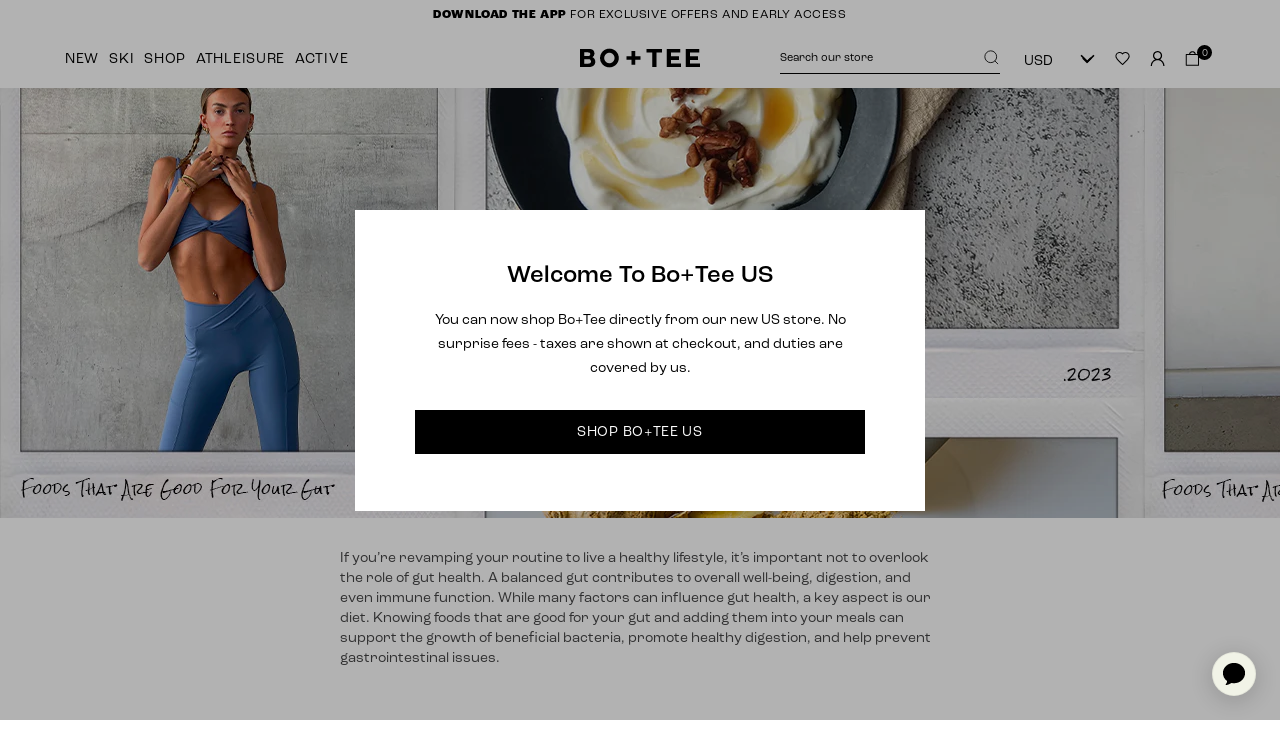

--- FILE ---
content_type: text/html; charset=utf-8
request_url: https://boandtee.com/blogs/locker-room/foods-that-are-good-for-your-gut
body_size: 98550
content:
<!doctype html>
<html class="util-NoJs" lang="en">
  <head>
    <meta charset="utf-8" />
    <meta http-equiv="X-UA-Compatible" content="IE=edge" />
    <meta name="viewport" content="width=device-width, initial-scale=1, maximum-scale=1" />
    <meta name="author" content="By Association Only" />
    <meta name="theme-color" content="" /><!-- Google Tag Manager -->
    <script>(function(w,d,s,l,i){w[l]=w[l]||[];w[l].push({'gtm.start':
      new Date().getTime(),event:'gtm.js'});var f=d.getElementsByTagName(s)[0],
      j=d.createElement(s),dl=l!='dataLayer'?'&l='+l:'';j.async=true;j.src=
      'https://www.googletagmanager.com/gtm.js?id='+i+dl;f.parentNode.insertBefore(j,f);
      })(window,document,'script','dataLayer','GTM-W8WZJTX');</script>
    <!-- End Google Tag Manager --><link rel="canonical" href="https://boandtee.com/blogs/locker-room/foods-that-are-good-for-your-gut" /><link rel="shortcut icon" href="//boandtee.com/cdn/shop/files/BO_TEE_Favicon_32x32.png?v=1705072094" type="image/png" /><title>Foods That Are Good For Your Gut | Bo+Tee</title><meta name="description" content="Knowing foods that are good for your gut and adding them into your meals can support the growth of beneficial bacteria, promote healthy digestion, and help prevent gastrointestinal issues." />


<meta property="og:site_name" content="Bo+Tee">
<meta property="og:url" content="https://boandtee.com/blogs/locker-room/foods-that-are-good-for-your-gut">
<meta property="og:title" content="Foods That Are Good For Your Gut">
<meta property="og:type" content="article">
<meta property="og:description" content="If you’re revamping your routine to live a healthy lifestyle, it’s important not to overlook the role of gut health. A balanced gut contributes to overall well-being, digestion, and even immune function. While many factors can influence gut health, a key aspect is our diet. Knowing foods that are good for your gut and adding them into your meals can support the growth of beneficial bacteria, promote healthy digestion, and help prevent gastrointestinal issues.
 
In this blog, we’ll explore seven delicious and nourishing foods that are good for your gut, ensuring you stay on track with your wellness goals. So change into your comfiest Bo+Tee loungewear set, grab a drink of your choice and keep scrolling below…
 

 
Unlocking Gut Health: 7 Nourishing Foods That Are Good For Your Gut
 
#1. Yoghurt
 
Natural yoghurt, particularly the plain and unsweetened varieties, is a fantastic source of probiotics. These live bacteria help maintain a healthy balance of microorganisms in your gut. Probiotics aid in digestion, reduce inflammation, and enhance nutrient absorption. So, grab a spoonful of yoghurt and give your gut a boost.
 
#2. Kombucha
 
Kombucha drinks are gaining popularity for their gut-healing properties. Packed with probiotics, enzymes, and antioxidants, these fizzy drinks aid digestion, support the immune system, and promote detoxification. Enjoy a glass of kombucha as a refreshing and beneficial alternative to sugary sodas.
 

 
#3. Sauerkraut
 
Next on our list of foods that are good for your gut is sauerkraut. The tangy fermented sauerkraut is made from cabbage and is rich in probiotics and fibre. This traditional confinement helps maintain a diverse and healthy gut microbiome. Additionally, sauerkraut is a good source of vitamin C, which supports immune health. Add a scoop of sauerkraut to your salads, sandwiches, or even as a side dish to reap its gut-loving benefits.
 
#4. Ginger
 
A zesty digestive aid known for its powerful anti-inflammatory properties, ginger has been used for centuries to alleviate digestive discomfort. It aids in soothing an upset stomach, reducing bloating, and improving nutrient absorption. Incorporate ginger into your diet by adding it to smoothies, stir-fries, or sipping on ginger tea for a warming and comforting treat.
 

 
#5. Oats
 
Fifth on our list of foods that are good for your gut health is oats. Fibre-rich goodness not only are oats a delicious and versatile breakfast option, but they also provide a great source of soluble fibre. This fibre acts as a prebiotic, feeding the beneficial bacteria in your gut. Oats help regulate bowel movements, promote satiety, and support a healthy gut environment. Start your day with a bowl of oatmeal topped with fruits and nuts for a gut-friendly meal.
 
#6. Almonds
 
When it comes to foods that are good for your gut, almonds are one of our favourites. Almonds are not only a satisfying and crunchy snack but also a gut-friendly food. They are rich in fibre, healthy fats, and vitamin E, providing nourishment for your gut lining. Almonds promote the growth of beneficial bacteria while reducing harmful ones. Grab a handful of almonds as a nutritious snack or sprinkle them on top of your salads and yoghurts.
 

 
#7. Dark Chocolate
 
Number seven on our list of foods that are good for your gut is dark chocolate—a gut-loving indulgence! Dark chocolate, when consumed in moderation, can be a gut-loving treat. It contains flavonoids that act as prebiotics, stimulating the growth of healthy gut bacteria. Additionally, dark chocolate has antioxidant properties and may help reduce inflammation. Choose dark chocolate with a high percentage of cocoa (70% or higher) for maximum benefits and savour its rich taste guilt-free.
 
Prioritising your gut health is essential for overall well-being, and incorporating foods that are good for your gut into your diet is a fantastic way to achieve this. From yoghurt to dark chocolate, these seven foods provide a delicious and nourishing way to support a healthy gut environment. 
 
Remember, consistency is key, so make it a habit to include these foods in your daily meals and experience the positive impact they can have on your gut health. Unlock the potential of your gut and embrace a lifestyle that promotes vitality from the inside out.
 
Always remember to consult with a healthcare professional or registered dietitian before making any significant changes to your diet or if you have specific health concerns.
 
Stay in the loop with our latest collections and be the first to know about new releases by downloading our app today, or by signing up to our exclusive newsletter."><meta property="og:image" content="http://boandtee.com/cdn/shop/articles/Blog_Header_31.jpg?v=1690367815">
      <meta property="og:image:secure_url" content="https://boandtee.com/cdn/shop/articles/Blog_Header_31.jpg?v=1690367815">
      <meta property="og:image:width" content="1600">
      <meta property="og:image:height" content="500">
      <meta property="og:image:alt" content="Foods That Are Good For Your Gut">

<meta name="twitter:site" content="@teamboandtee">
<meta name="twitter:card" content="summary_large_image">
<meta name="twitter:title" content="Foods That Are Good For Your Gut">
<meta name="twitter:description" content="If you’re revamping your routine to live a healthy lifestyle, it’s important not to overlook the role of gut health. A balanced gut contributes to overall well-being, digestion, and even immune function. While many factors can influence gut health, a key aspect is our diet. Knowing foods that are good for your gut and adding them into your meals can support the growth of beneficial bacteria, promote healthy digestion, and help prevent gastrointestinal issues.
 
In this blog, we’ll explore seven delicious and nourishing foods that are good for your gut, ensuring you stay on track with your wellness goals. So change into your comfiest Bo+Tee loungewear set, grab a drink of your choice and keep scrolling below…
 

 
Unlocking Gut Health: 7 Nourishing Foods That Are Good For Your Gut
 
#1. Yoghurt
 
Natural yoghurt, particularly the plain and unsweetened varieties, is a fantastic source of probiotics. These live bacteria help maintain a healthy balance of microorganisms in your gut. Probiotics aid in digestion, reduce inflammation, and enhance nutrient absorption. So, grab a spoonful of yoghurt and give your gut a boost.
 
#2. Kombucha
 
Kombucha drinks are gaining popularity for their gut-healing properties. Packed with probiotics, enzymes, and antioxidants, these fizzy drinks aid digestion, support the immune system, and promote detoxification. Enjoy a glass of kombucha as a refreshing and beneficial alternative to sugary sodas.
 

 
#3. Sauerkraut
 
Next on our list of foods that are good for your gut is sauerkraut. The tangy fermented sauerkraut is made from cabbage and is rich in probiotics and fibre. This traditional confinement helps maintain a diverse and healthy gut microbiome. Additionally, sauerkraut is a good source of vitamin C, which supports immune health. Add a scoop of sauerkraut to your salads, sandwiches, or even as a side dish to reap its gut-loving benefits.
 
#4. Ginger
 
A zesty digestive aid known for its powerful anti-inflammatory properties, ginger has been used for centuries to alleviate digestive discomfort. It aids in soothing an upset stomach, reducing bloating, and improving nutrient absorption. Incorporate ginger into your diet by adding it to smoothies, stir-fries, or sipping on ginger tea for a warming and comforting treat.
 

 
#5. Oats
 
Fifth on our list of foods that are good for your gut health is oats. Fibre-rich goodness not only are oats a delicious and versatile breakfast option, but they also provide a great source of soluble fibre. This fibre acts as a prebiotic, feeding the beneficial bacteria in your gut. Oats help regulate bowel movements, promote satiety, and support a healthy gut environment. Start your day with a bowl of oatmeal topped with fruits and nuts for a gut-friendly meal.
 
#6. Almonds
 
When it comes to foods that are good for your gut, almonds are one of our favourites. Almonds are not only a satisfying and crunchy snack but also a gut-friendly food. They are rich in fibre, healthy fats, and vitamin E, providing nourishment for your gut lining. Almonds promote the growth of beneficial bacteria while reducing harmful ones. Grab a handful of almonds as a nutritious snack or sprinkle them on top of your salads and yoghurts.
 

 
#7. Dark Chocolate
 
Number seven on our list of foods that are good for your gut is dark chocolate—a gut-loving indulgence! Dark chocolate, when consumed in moderation, can be a gut-loving treat. It contains flavonoids that act as prebiotics, stimulating the growth of healthy gut bacteria. Additionally, dark chocolate has antioxidant properties and may help reduce inflammation. Choose dark chocolate with a high percentage of cocoa (70% or higher) for maximum benefits and savour its rich taste guilt-free.
 
Prioritising your gut health is essential for overall well-being, and incorporating foods that are good for your gut into your diet is a fantastic way to achieve this. From yoghurt to dark chocolate, these seven foods provide a delicious and nourishing way to support a healthy gut environment. 
 
Remember, consistency is key, so make it a habit to include these foods in your daily meals and experience the positive impact they can have on your gut health. Unlock the potential of your gut and embrace a lifestyle that promotes vitality from the inside out.
 
Always remember to consult with a healthcare professional or registered dietitian before making any significant changes to your diet or if you have specific health concerns.
 
Stay in the loop with our latest collections and be the first to know about new releases by downloading our app today, or by signing up to our exclusive newsletter.">

<link rel="prefetch" href="//boandtee.com/cdn/shop/t/577/assets/layout.checkout.css?v=5219362590133453121768398934" as="style"><link type="text/css" href="//boandtee.com/cdn/shop/t/577/assets/layout.theme.css?v=111880061329287315771768399000" rel="stylesheet"><script>
      if (!window.BAOv2) {
        window.BAOv2 = {}
      }
    </script>

    <script src="//boandtee.com/cdn/shop/t/577/assets/bao-utils.js?v=155642365475571745221721653712" defer="defer"></script>
    <script src="//boandtee.com/cdn/shop/t/577/assets/bao-events.js?v=13838592554791861231747312979" defer="defer"></script>
    <script src="//boandtee.com/cdn/shop/t/577/assets/bao-listeners.js?v=168757978628347680981721653712" defer="defer"></script>
    <script src="//boandtee.com/cdn/shop/t/577/assets/bao-custom-element.js?v=11203178802014578541721653712" defer="defer"></script>
    <script src="//boandtee.com/cdn/shop/t/577/assets/bao-section-rendering.js?v=114657610007923350911721653712" defer="defer"></script>
    <script src="//boandtee.com/cdn/shop/t/577/assets/section-async.js?v=176824107879426408011732009316" defer="defer"></script>
    <script src="//boandtee.com/cdn/shop/t/577/assets/algolia-search-update-trigger.js?v=72221811937247282641750841980" defer="defer"></script>

    <script src="//boandtee.com/cdn/shop/t/577/assets/algolia-product-card.js?v=117692169726196547591747841177" defer="defer"></script>
    <script src="//boandtee.com/cdn/shop/t/577/assets/product-card-carousel.js?v=178892735292376997101726755739" defer="defer"></script>
    <script src="//boandtee.com/cdn/shop/t/577/assets/wishlist-button.js?v=142998393734778500911761669427" defer="defer"></script>

    <script>
      document.documentElement.className = document.documentElement.className.replace('util-NoJs', '');

      window.theme = {
        strings: {
          addToCart: "Add to Bag",
          preOrder: "This Item is on pre order ",
          soldOut: "Sold Out",
          unavailable: "Unavailable",
          backInStock: "Notify me when back in stock",
          productGalleryButton: {
            original: null,
            alternative: null
          },
          algolia: {
            form_placeholder: "Try searching for hoodies, leggings, or sports bras",
            form_mobile_placeholder: "Try searching for hoodies, leggings, or sports bras",
            filter_title: "Filter + Sort",
            clear_all_filters: "Clear All Filters",
            apply_filters: "Apply filters",
          }
        },
        customer: {
          algoliaUserToken: null,
          loggedIn: `false`
        },
        moneyFormat: "\u003cspan class=\"mon-Money\" data-currency-gbp=\"{{amount}}\"\u003e£{{amount}}\u003c\/span\u003e",
        currency: "GBP",
        currencySymbol: "£"
      };</script><link rel="stylesheet" href="https://use.typekit.net/lqs8htr.css">
<script src="//boandtee.com/cdn/s/shopify/shopify_common.js" type="text/javascript"></script>
    <script src="//boandtee.com/cdn/s/javascripts/currencies.js" type="text/javascript"></script>

<link rel="prefetch" href="//boandtee.com/cdn/shop/t/577/assets/layout.checkout.js?v=118857534100695776921747841177" as="script"><script type="text/javascript" src="//boandtee.com/cdn/shop/t/577/assets/vendors@layout.theme.chunk.9fb5d.js?v=32531389978039049321768398936" defer="defer"></script><script type="text/javascript" src="//boandtee.com/cdn/shop/t/577/assets/layout.theme.js?v=54954937795507716051768398999" defer="defer"></script><link rel="prefetch" href="//boandtee.com/cdn/shop/t/577/assets/vendors@template.gift_card.chunk.7d0e8.js?v=13659215961637255201768398933" as="script"><link rel="prefetch" href="//boandtee.com/cdn/shop/t/577/assets/template.gift_card.js?v=153783367535629238041768398932" as="script"><link rel="prefetch" href="//boandtee.com/cdn/shop/t/577/assets/template.page.faqs.js?v=177972920377464603641768398933" as="script"><link rel="prefetch" href="//boandtee.com/cdn/shop/t/577/assets/template.product.js?v=70481658354951799171768398934" as="script"><link rel="prefetch" href="//boandtee.com/cdn/shop/t/577/assets/template.addresses.js?v=128712340343083906581768398932" as="script"><link rel="prefetch" href="//boandtee.com/cdn/shop/t/577/assets/template.login.js?v=27724319050637582551768398931" as="script"><meta name="facebook-domain-verification" content="9qjg6ebhhkq47v4540hc4afn3z7u4x" />
    <meta name="facebook-domain-verification" content="n3erzurjgd4rt3ip5mlkcfoldvl5kr" />
    <meta name="tapcart-banner:appIcon" content="https://storage.googleapis.com/tapcart-150607.appspot.com/3080f7e61d5e67a5933b3c6476fc425a_i.jpeg"><div data-gb-custom-block data-tag="include" data-0='nosto-tagging'></div><script>
  (function () {
    var name = 'nostojs'
    window[name] = window[name] || function (cb) {(window[name].q = window[name].q || []).push(cb)}
  })()
</script>
<script type="text/javascript" src="//connect.nosto.com/include/shopify-24797970513" async></script>

<script>
  class NostoColourSwatches extends HTMLElement {
    constructor() {
      super();

      const prod_swatches = this.getAttribute('data-swatches').replace('[', '').replaceAll('"', '').replace(']', '').split(',');
      const store_colours = JSON.parse(document.getElementById('ShopColoursMetadata').textContent);
      let colours = '';
      let formatted_colour = '';
      
      if (prod_swatches) {
        prod_swatches.forEach(colour => {
          if (colour.indexOf(':') !== -1) {
            formatted_colour = colour.substring(colour.indexOf(':') + 2);
          } else {
            formatted_colour = colour;
          }
          colours += colours == '' ? '' : ',';
          colours += formatted_colour;
        });

        if (colours !== '') {
          const swatches_arr = colours.split(',');
          let shop_colour_details;
          let colours_div = document.createElement("div");
          colours_div.classList.add('prd-Card_Colors');
          
          for (let i = 0; i < swatches_arr.length; i++) {
            let colour_div = document.createElement("span");
            colour_div.classList.add('prd-Card_Color');
            shop_colour_details = store_colours.find( record => record.colour_title === swatches_arr[i].toLowerCase())

            if (shop_colour_details.colour_hex != '') {
              colour_div.style.backgroundColor = shop_colour_details.colour_hex;
              colours_div.appendChild(colour_div);
            } else if (shop_colour_details.colour_img != '') {
              colour_div.style.backgroundImage = `url('${shop_colour_details.colour_img}')`;
              colours_div.appendChild(colour_div);
            }

            if (i > 1) {
              break;
            }
          }
  
          if (swatches_arr.length > 3) {
            let more_div = document.createElement("span");
            more_div.classList.add('prd-Colours_Remaining');
            more_div.textContent = `+${swatches_arr.length - 3} more`;
            colours_div.appendChild(more_div);
          }
          
          this.appendChild(colours_div);
        }
      }
    }
  }  
  customElements.define('nosto-colour-swatches', NostoColourSwatches);
</script>

<link rel="dns-prefetch" href="https://swymstore-v3premium-01.swymrelay.com" crossorigin>
<link rel="dns-prefetch" href="//swymv3premium-01.azureedge.net/code/swym-shopify.js">
<link rel="preconnect" href="//swymv3premium-01.azureedge.net/code/swym-shopify.js">
<script id="swym-snippet">
  window.swymLandingURL = document.URL;
  window.swymCart = {"note":null,"attributes":{},"original_total_price":0,"total_price":0,"total_discount":0,"total_weight":0.0,"item_count":0,"items":[],"requires_shipping":false,"currency":"GBP","items_subtotal_price":0,"cart_level_discount_applications":[],"checkout_charge_amount":0};
  window.swymPageLoad = function(){
    window.SwymProductVariants = window.SwymProductVariants || {};
    window.SwymHasCartItems = 0 > 0;
    window.SwymPageData = {}, window.SwymProductInfo = {};
    var unknown = {et: 0};
    window.SwymPageData = unknown;
    
    window.SwymPageData.uri = window.swymLandingURL;
  };

  if(window.selectCallback){
    (function(){
      // Variant select override
      var originalSelectCallback = window.selectCallback;
      window.selectCallback = function(variant){
        originalSelectCallback.apply(this, arguments);
        try{
          if(window.triggerSwymVariantEvent){
            window.triggerSwymVariantEvent(variant.id);
          }
        }catch(err){
          console.warn("Swym selectCallback", err);
        }
      };
    })();
  }
  window.swymCustomerId = null;
  window.swymCustomerExtraCheck = null;

  var swappName = ("Wishlist" || "Wishlist");
  var swymJSObject = {
    pid: "oNyF\/VqOSaXBF+0H+\/dDAy2ddiZofO953yIHaXXWD8Y=" || "oNyF/VqOSaXBF+0H+/dDAy2ddiZofO953yIHaXXWD8Y=",
    interface: "/apps/swym" + swappName + "/interfaces/interfaceStore.php?appname=" + swappName
  };
  window.swymJSShopifyLoad = function(){
    if(window.swymPageLoad) swymPageLoad();
    if(!window._swat) {
      (function (s, w, r, e, l, a, y) {
        r['SwymRetailerConfig'] = s;
        r[s] = r[s] || function (k, v) {
          r[s][k] = v;
        };
      })('_swrc', '', window);
      _swrc('RetailerId', swymJSObject.pid);
      _swrc('Callback', function(){initSwymShopify();});
    }else if(window._swat.postLoader){
      _swrc = window._swat.postLoader;
      _swrc('RetailerId', swymJSObject.pid);
      _swrc('Callback', function(){initSwymShopify();});
    }else{
      initSwymShopify();
    }
  }
  if(!window._SwymPreventAutoLoad) {
    swymJSShopifyLoad();
  }
  window.swymGetCartCookies = function(){
    var RequiredCookies = ["cart", "swym-session-id", "swym-swymRegid", "swym-email"];
    var reqdCookies = {};
    RequiredCookies.forEach(function(k){
      reqdCookies[k] = _swat.storage.getRaw(k);
    });
    var cart_token = window.swymCart.token;
    var data = {
        action:'cart',
        token:cart_token,
        cookies:reqdCookies
    };
    return data;
  }

  window.swymGetCustomerData = function(){
    
    return {status:1};
    
  }
</script>

<style id="safari-flasher-pre"></style>
<script>
  if (navigator.userAgent.indexOf('Safari') != -1 && navigator.userAgent.indexOf('Chrome') == -1) {
    document.getElementById("safari-flasher-pre").innerHTML = ''
      + '#swym-plugin,#swym-hosted-plugin{display: none;}'
      + '.swym-button.swym-add-to-wishlist{display: none;}'
      + '.swym-button.swym-add-to-watchlist{display: none;}'
      + '#swym-plugin  #swym-notepad, #swym-hosted-plugin  #swym-notepad{opacity: 0; visibility: hidden;}'
      + '#swym-plugin  #swym-notepad, #swym-plugin  #swym-overlay, #swym-plugin  #swym-notification,'
      + '#swym-hosted-plugin  #swym-notepad, #swym-hosted-plugin  #swym-overlay, #swym-hosted-plugin  #swym-notification'
      + '{-webkit-transition: none; transition: none;}'
      + '';
    window.SwymCallbacks = window.SwymCallbacks || [];
    window.SwymCallbacks.push(function(tracker){
      tracker.evtLayer.addEventListener(tracker.JSEvents.configLoaded, function(){
        // flash-preventer
        var x = function(){
          SwymUtils.onDOMReady(function() {
            var d = document.createElement("div");
            d.innerHTML = "<style id='safari-flasher-post'>"
              + "#swym-plugin:not(.swym-ready),#swym-hosted-plugin:not(.swym-ready){display: none;}"
              + ".swym-button.swym-add-to-wishlist:not(.swym-loaded){display: none;}"
              + ".swym-button.swym-add-to-watchlist:not(.swym-loaded){display: none;}"
              + "#swym-plugin.swym-ready  #swym-notepad, #swym-plugin.swym-ready  #swym-overlay, #swym-plugin.swym-ready  #swym-notification,"
              + "#swym-hosted-plugin.swym-ready  #swym-notepad, #swym-hosted-plugin.swym-ready  #swym-overlay, #swym-hosted-plugin.swym-ready  #swym-notification"
              + "{-webkit-transition: opacity 0.3s, visibility 0.3ms, -webkit-transform 0.3ms !important;-moz-transition: opacity 0.3s, visibility 0.3ms, -moz-transform 0.3ms !important;-ms-transition: opacity 0.3s, visibility 0.3ms, -ms-transform 0.3ms !important;-o-transition: opacity 0.3s, visibility 0.3ms, -o-transform 0.3ms !important;transition: opacity 0.3s, visibility 0.3ms, transform 0.3ms !important;}"
              + "</style>";
            document.head.appendChild(d);
          });
        };
        setTimeout(x, 10);
      });
    });
  }
</script>
<style id="swym-product-view-defaults">
  /* Hide when not loaded */
  .swym-button.swym-add-to-wishlist-view-product:not(.swym-loaded){
    display: none;
  }
</style>

<link href="//boandtee.com/cdn/shop/t/577/assets/track-order-form.css?v=119308545762294114681721653712" rel="stylesheet" type="text/css" media="all" />
<link href="//boandtee.com/cdn/shop/t/577/assets/modal-media.css?v=99327363589309720471721653712" rel="stylesheet" type="text/css" media="all" />

<script
  src="//boandtee.com/cdn/shop/t/577/assets/track-order-form.js?v=9612110471333105461721653712"
  type="module"
></script>

<script
  src="//boandtee.com/cdn/shop/t/577/assets/modal-element.js?v=14154043877505254191721653712"
  type="module"
></script><link href="//boandtee.com/cdn/shop/t/577/assets/modal.css?v=26581237795654960551729784883" rel="stylesheet" type="text/css" media="all" />

<modal-element class="mod-Modal mod-Modal-trackorder" data-modal="track-order" aria-hidden="true">
  <div class="mod-Modal_Outer">
    <div class="mod-Modal_Inner lyt-Container">
      <div class="mod-Modal_Wrapper">
        <header class="mod-Modal_Header">
          <button type="button" class="mod-Modal_Close" data-el="modal-element.close">
            <span class="mod-Modal_Icon mod-Modal_Icon-close"><svg xmlns="http://www.w3.org/2000/svg" viewBox="0 0 20 20">
  <path d="M15.89 14.696l-4.734-4.734 4.717-4.717c.4-.4.37-1.085-.03-1.485s-1.085-.43-1.485-.03L9.641 8.447 4.97 3.776c-.4-.4-1.085-.37-1.485.03s-.43 1.085-.03 1.485l4.671 4.671-4.688 4.688c-.4.4-.37 1.085.03 1.485s1.085.43 1.485.03l4.688-4.687 4.734 4.734c.4.4 1.085.37 1.485-.03s.43-1.085.03-1.485z"/>
</svg>
</span>

            <span class="util-ScreenReaderOnly">
              Translation missing: en.accessibility.close
            </span>
          </button>
        </header>

        <div class="mod-Modal_Body">
          <track-order-form><div class="trk-OrderTracker_Image trk-OrderTracker_Image-desktop"><div class="rsp-Image " style="--Image_AspectRatio: 50.13888888888888%; aspect-ratio: 4470 / 2241.208333333333;">
  
    <img src="//boandtee.com/cdn/shop/files/Alumna-ML_DESKTOP.jpg?v=1756824901&amp;width=4470" srcset="//boandtee.com/cdn/shop/files/Alumna-ML_DESKTOP.jpg?v=1756824901&amp;width=180 180w, //boandtee.com/cdn/shop/files/Alumna-ML_DESKTOP.jpg?v=1756824901&amp;width=360 360w, //boandtee.com/cdn/shop/files/Alumna-ML_DESKTOP.jpg?v=1756824901&amp;width=540 540w, //boandtee.com/cdn/shop/files/Alumna-ML_DESKTOP.jpg?v=1756824901&amp;width=720 720w, //boandtee.com/cdn/shop/files/Alumna-ML_DESKTOP.jpg?v=1756824901&amp;width=900 900w, //boandtee.com/cdn/shop/files/Alumna-ML_DESKTOP.jpg?v=1756824901&amp;width=1080 1080w, //boandtee.com/cdn/shop/files/Alumna-ML_DESKTOP.jpg?v=1756824901&amp;width=1296 1296w, //boandtee.com/cdn/shop/files/Alumna-ML_DESKTOP.jpg?v=1756824901&amp;width=1512 1512w, //boandtee.com/cdn/shop/files/Alumna-ML_DESKTOP.jpg?v=1756824901&amp;width=1728 1728w, //boandtee.com/cdn/shop/files/Alumna-ML_DESKTOP.jpg?v=1756824901&amp;width=1944 1944w, //boandtee.com/cdn/shop/files/Alumna-ML_DESKTOP.jpg?v=1756824901&amp;width=2160 2160w, //boandtee.com/cdn/shop/files/Alumna-ML_DESKTOP.jpg?v=1756824901&amp;width=2376 2376w, //boandtee.com/cdn/shop/files/Alumna-ML_DESKTOP.jpg?v=1756824901&amp;width=2592 2592w, //boandtee.com/cdn/shop/files/Alumna-ML_DESKTOP.jpg?v=1756824901&amp;width=2880 2880w, //boandtee.com/cdn/shop/files/Alumna-ML_DESKTOP.jpg?v=1756824901&amp;width=3024 3024w, //boandtee.com/cdn/shop/files/Alumna-ML_DESKTOP.jpg?v=1756824901&amp;width=3440 3440w, //boandtee.com/cdn/shop/files/Alumna-ML_DESKTOP.jpg?v=1756824901&amp;width=3840 3840w" width="4470" height="2241" loading="lazy" sizes="(max-width: 767px) 100vw, (min-width: 768px) 100vw" class="rsp-Image_Image ">
  
</div>
</div><div class="trk-OrderTracker_Image trk-OrderTracker_Image-mobile"><div class="rsp-Image " style="--Image_AspectRatio: 156.0%; aspect-ratio: 750 / 1170.0;">
  
    <img src="//boandtee.com/cdn/shop/files/Alumna-ML_MOBILE.jpg?v=1756824898&amp;width=750" srcset="//boandtee.com/cdn/shop/files/Alumna-ML_MOBILE.jpg?v=1756824898&amp;width=180 180w, //boandtee.com/cdn/shop/files/Alumna-ML_MOBILE.jpg?v=1756824898&amp;width=360 360w, //boandtee.com/cdn/shop/files/Alumna-ML_MOBILE.jpg?v=1756824898&amp;width=540 540w, //boandtee.com/cdn/shop/files/Alumna-ML_MOBILE.jpg?v=1756824898&amp;width=720 720w" width="750" height="1170" loading="lazy" sizes="(max-width: 767px) 100vw, (min-width: 768px) calc(100vw / 3)" class="rsp-Image_Image ">
  
</div>
</div><form
      class="frm-Form trk-Form"
      method="get"
      action="https://boandtee.narvar.com/tracking/boandtee"
      accept-charset="utf-8"
      target="https://boandtee.narvar.com/tracking/boandtee"
      data-track-order-form-el="form"
    >
      <input type="hidden" name="locale" value="en_GB"><h3>Track My Order</h3><div class="frm-Form_Row"><label class="frm-Form_Label" for="order-number-input">Order Number</label><input
          name="order_number"
          id="order-number-input"
          class="trk-Form_Input frm-Form_Input"
          placeholder="BT123456"
          title="Order number"
          required
          data-track-order-form-el="order"
        >
      </div>

      <button
        class="trk-Form_Button btn-Button btn-Quaternary"
        type="submit"
        data-track-order-form-el="submit"
      >
        Track Order
      </button>
    </form>
  </track-order-form>
        </div>          
      </div>
    </div>
  </div>
</modal-element><link rel="alternate" href="https://boandtee.com/blogs/locker-room/foods-that-are-good-for-your-gut" hreflang="en-gb" />
      <link rel="alternate" href="https://boandtee.com/blogs/locker-room/foods-that-are-good-for-your-gut" hreflang="x-default" />
      <link rel="alternate" href="https://us.boandtee.com/blogs/locker-room/foods-that-are-good-for-your-gut" hreflang="en-us" />
      <link rel="alternate" href="https://aus.boandtee.com/blogs/locker-room/foods-that-are-good-for-your-gut" hreflang="en-au" /><style>:root {
          --promotion-bar-height: 28px;
        }</style>

    <style>
      html {--Swatch_Pecanmarl:#4d3a33;--Swatch_Burgundy:#54142c;--Swatch_Ice:#ece9e4;--Swatch_Crimsonred:#b7042d;--Swatch_Greystripe:;--Swatch_Magentapink:#c05273;--Swatch_Pinkstripe:;--Swatch_Strawberryred:#e65c5c;--Swatch_Yellowstripe:;--Swatch_Bluestripe:;--Swatch_Yellow:#fccf3e;--Swatch_Mint:#87dcb8;--Swatch_Multimocha:#b19886;--Swatch_Multipink:#f5b5c9;--Swatch_Sky:#bfd9f2;--Swatch_Bluegrey:#b6c7db;--Swatch_Pecan:#2f2420;--Swatch_Grape:#680737;--Swatch_Charcoalgrey:#766f6e;--Swatch_Foggrey:#ddd8d8;--Swatch_Ecru:#fffaed;--Swatch_Cherryred:#ed2213;--Swatch_Royalblue:#1a359c;--Swatch_Pastelpink:#f5dce0;--Swatch_Balletpink:#f4e3e9;--Swatch_Icewhite:#f3f6f4;--Swatch_Creammarl:#ede8d0;--Swatch_Icemarl:#e5e4e3;--Swatch_Charcoalmarl:#4a4a4a;--Swatch_:;--Swatch_:;--Swatch_Bubblegumpink:#ff7096;--Swatch_Washedcharcoal:#615c61;--Swatch_Washedicepink:#ecced5;--Swatch_Washedblue:#939eb3;--Swatch_Washedcream:#dcd1c9;--Swatch_Ash:#665e5e;--Swatch_Cobaltblue:#0038c5;--Swatch_Varsitygreen:#017151;--Swatch_Pacificgrey:#e8e8e8;--Swatch_Goldenyellow:#ffe65a;--Swatch_Poppyred:#fb4437;--Swatch_Turquoiseblue:#02cae7;--Swatch_Marble:#fff9e6;--Swatch_Deepolive:#b5a780;--Swatch_Mochabrown:#967969;--Swatch_Sagegrey:#bfc6b2;--Swatch_Bone:#fff7ec;--Swatch_Lavenderblue:#a1acff;--Swatch_Mineral:#bdb6a2;--Swatch_Espresso:#644d2a;--Swatch_Vanilla:#f3e5ab;--Swatch_Washednavy:#4479ab;--Swatch_Lightgreymelange:#eeeeee;--Swatch_Lightgreen:#989982;--Swatch_Greymelange:#808080;--Swatch_Cloudygrey:#d7dcdd;--Swatch_Espresso:#bf9f88;--Swatch_Cobalt:#446ce5;--Swatch_Iolite:#9598e9;--Swatch_Tangored:#df2929;--Swatch_Icegrey:#eeeeee;--Swatch_Chocolate:#93411b;--Swatch_Core:chocolate:#5e2e26;--Swatch_Electricblue:#0652ff;--Swatch_Bubblegumpink:#f296ad;--Swatch_Powderblue:#9fc5e8;--Swatch_Powderpink:#f6e2ee;--Swatch_Cocoabrown:#633507;--Swatch_Cocoa:#683f16;--Swatch_Dusk:#766c91;--Swatch_Cocoa:#ab917f;--Swatch_Iceberggreen:#a8c1b4;--Swatch_Jadegreen:#214d57;--Swatch_Raspberry:#d80134;--Swatch_Warmgrey:#b3b2b0;--Swatch_Flamingopink:#fc8eac;--Swatch_Fuchsia:#fc7adc;--Swatch_Fuchsiapink:#ff0084;--Swatch_Butteryellow:#f5e3a0;--Swatch_Keylime:#e4f9a2;--Swatch_Coralorange:#ff7f50;--Swatch_Vintagegrey:#bcbcbc;--Swatch_Mintgreen:#c7ffd8;--Swatch_Softlilac:#bfb2ce;--Swatch_Eggshell:#faf9e3;--Swatch_Violetpink:#f8dce0;--Swatch_Sugarpink:#f882c5;--Swatch_Periwinkle:#ccccff;--Swatch_Softyellow:#ffe9aa;--Swatch_Classicnavy:#12375a;--Swatch_Softwhite:#fbfaf5;--Swatch_Softpink:#f5dadf;--Swatch_Taupebrown:#7e5e60;--Swatch_Softolive:#a5ab73;--Swatch_Mahogany:#751f0b;--Swatch_Softlavender:#f7eaff;--Swatch_:;--Swatch_Softpeach:#ffe9e0;--Swatch_Softblue:#b8cfe0;--Swatch_Bone:#f9f0e1;--Swatch_Softgrey:#eeeeee;--Swatch_Plum:#741b47;--Swatch_Dustymauve:#ead1dc;--Swatch_Dustypink:#d5a6bd;--Swatch_Dustylilac:#d9d2e9;--Swatch_Dustylavender:#d7d2e3;--Swatch_Dustyteal:#94cfd0;--Swatch_Denimblue:#cfe2f3;--Swatch_Darkred:#920707;--Swatch_Mauve:#e9bbd3;--Swatch_Taupe:#c7a194;--Swatch_Darkrose:#a85d82;--Swatch_Darknavy:#184b7c;--Swatch_Jetblack:#000000;--Swatch_Sage:#95a98d;--Swatch_Indigo:#7d6fa9;--Swatch_:;--Swatch_Blueprint:#9fc5e8;--Swatch_Violet:#b4a7d6;--Swatch_Darkpurple:#5c2a8b;--Swatch_Berry:#bb0049;--Swatch_Darkpink:#c54e8c;--Swatch_Turquoise:#2adeda;--Swatch_Warmbrown:#7f4408;--Swatch_Beigeprint:#fce5cd;--Swatch_Black:#000000;--Swatch_Leadblue:#4e686e;--Swatch_Rust:#9c5642;--Swatch_Orange:#ff850f;--Swatch_Pink:#e7a5c8;--Swatch_Blushpink:#ffccd0;--Swatch_Red:#ff0000;--Swatch_Lightgrey:#c9c9c9;--Swatch_Silver:#b2b2b2;--Swatch_Cream:#f5edd6;--Swatch_Lilac:#b69dd4;--Swatch_Lilacivory:#b69dd4;--Swatch_Blue:#779fe1;--Swatch_Green:#6db596;--Swatch_Greenivory:#6db596;--Swatch_Peach:#fbac82;--Swatch_Blackmarl:#464748;--Swatch_Marlblack:;--Swatch_Coral:#ff8362;--Swatch_Sand:#c1a68d;--Swatch_Copperbrown:#a05b14;--Swatch_Steelblue:#3b5790;--Swatch_Mineralgreen:#9fbec3;--Swatch_Marledgrey:#dedede;--Swatch_Marledoat:#faf3e5;--Swatch_Onyxblack:#252525;--Swatch_Navy:#313d64;--Swatch_Blueviolet:#818bca;--Swatch_Lemonmarl:#ffefbd;--Swatch_Mochamarl:#ab917f;--Swatch_Palepinkmarl:#f7dde7;--Swatch_Palepink:#e3c7cb;--Swatch_Ivorymarl:#ded6c9;--Swatch_Lemon:#f6e8c6;--Swatch_Tan:#b6a08c;--Swatch_Blush:#f4dddf;--Swatch_Iceblue:#d2e7f8;--Swatch_Ice:#ece9e4;--Swatch_Bamboogreen:#c6d6bf;--Swatch_Babyblue:#abc5e0;--Swatch_Babypink:#f3afcc;--Swatch_Babypinkprint:#ff9bd2;--Swatch_Slateblue:#7f99c9;--Swatch_Slategrey:#708090;--Swatch_Slate:#305773;--Swatch_Tealgreen:#019190;--Swatch_Brightblue:#0074fd;--Swatch_Lightblue:#779fe1;--Swatch_Darkblue:#0561be;--Swatch_Purple:#b69dd4;--Swatch_Lavender:#d9d2e9;--Swatch_Tiedye:;--Swatch_White:#ffffff;--Swatch_Limegreen:#cce99e;--Swatch_Caramel:#c68f65;--Swatch_Lightbrown:#864c24;--Swatch_Darkbrown:#56352d;--Swatch_Brown:#614533;--Swatch_Brownmarl:#be9c86;--Swatch_Pistachio:#b1e8d5;--Swatch_Darkgreen:#124b08;--Swatch_Melangeblue:#7a898f;--Swatch_Melangegreen:#b7c2b2;--Swatch_Melangegrey:#a09998;--Swatch_Melangebrown:#ae856c;--Swatch_Melangered:#a2242f;--Swatch_Melangepurple:#634f62;--Swatch_Darkgrey:#878686;--Swatch_Aqua:#29bad1;--Swatch_Teal:#008799;--Swatch_Ivory:#fffff0;--Swatch_Candypink:#ff89bf;--Swatch_Hotpink:#ff69b4;--Swatch_Hotred:#cc012c;--Swatch_Charcoal:#4c515b;--Swatch_Skyblue:#afd5f0;--Swatch_Mauvepink:#d5adb8;--Swatch_Palegrey:#c8ccca;--Swatch_Grey:#665e5e;--Swatch_Terracotta:#ce8477;--Swatch_Beige:#cfba9e;--Swatch_Coolblue:#b7c0d7;--Swatch_Stone:#d1c0a8;--Swatch_Multi:#b19886;--Swatch_Pinkmulti:#fb9dc8;--Swatch_Lightpink:#ffc0d5;--Swatch_Deeporange:#ff6600;--Swatch_Lightorange:#fda722;--Swatch_Olive:#808000;--Swatch_Khaki:#7f8042;--Swatch_Washedkhaki:#c4ca9c;--Swatch_Darkkhaki:#5b613f;--Swatch_Rose:#e7a5c8;--Swatch_Matchagreen:#b7b179;--Swatch_Matcha:#d9ead3;--Swatch_Acai:#ae7a95;--Swatch_Heathergrey:#d5d5d8;--Swatch_Chestnutbrown:#af876d;--Swatch_Ceruleanblue:#4b81bf;--Swatch_Deepred:#6b0000;--Swatch_Washedblack:#1f262a;--Swatch_Limestone:#e9ebd5;--Swatch_Heatheroat:#e2b68f;--Swatch_Confidenceblue:#cfddff;--Swatch_Consistencygrey:#f1f1f1;--Swatch_Mocha:#915f59;--Swatch_Warmtaupe:#e5ae77;--Swatch_Greymarl:#e0e0e0;--Swatch_Pink/navy/burgundy:#642619;--Swatch_Cashmere:#ffdba8;--Swatch_Fog:#eeeeee;--Swatch_Onyx:#000000;}
    </style><link rel="stylesheet" href="https://use.typekit.net/lqs8htr.css">
<script>window.performance && window.performance.mark && window.performance.mark('shopify.content_for_header.start');</script><meta name="google-site-verification" content="9y6urAiQSJNpa7z657iNnjL5b8zgN6XwiBryYklQ0NY">
<meta id="shopify-digital-wallet" name="shopify-digital-wallet" content="/24797970513/digital_wallets/dialog">
<meta name="shopify-checkout-api-token" content="c27179a2cf785b1b266e669fd4a6ae5d">
<meta id="in-context-paypal-metadata" data-shop-id="24797970513" data-venmo-supported="false" data-environment="production" data-locale="en_US" data-paypal-v4="true" data-currency="GBP">
<link rel="alternate" type="application/atom+xml" title="Feed" href="/blogs/locker-room.atom" />
<script async="async" src="/checkouts/internal/preloads.js?locale=en-GB"></script>
<link rel="preconnect" href="https://shop.app" crossorigin="anonymous">
<script async="async" src="https://shop.app/checkouts/internal/preloads.js?locale=en-GB&shop_id=24797970513" crossorigin="anonymous"></script>
<script id="apple-pay-shop-capabilities" type="application/json">{"shopId":24797970513,"countryCode":"GB","currencyCode":"GBP","merchantCapabilities":["supports3DS"],"merchantId":"gid:\/\/shopify\/Shop\/24797970513","merchantName":"Bo+Tee","requiredBillingContactFields":["postalAddress","email","phone"],"requiredShippingContactFields":["postalAddress","email","phone"],"shippingType":"shipping","supportedNetworks":["visa","maestro","masterCard","amex","discover","elo"],"total":{"type":"pending","label":"Bo+Tee","amount":"1.00"},"shopifyPaymentsEnabled":true,"supportsSubscriptions":true}</script>
<script id="shopify-features" type="application/json">{"accessToken":"c27179a2cf785b1b266e669fd4a6ae5d","betas":["rich-media-storefront-analytics"],"domain":"boandtee.com","predictiveSearch":true,"shopId":24797970513,"locale":"en"}</script>
<script>var Shopify = Shopify || {};
Shopify.shop = "bo-tee-store.myshopify.com";
Shopify.locale = "en";
Shopify.currency = {"active":"GBP","rate":"1.0"};
Shopify.country = "GB";
Shopify.theme = {"name":"Bo+Tee by BAO Live Theme","id":131974037585,"schema_name":"Bo \u0026 Tee by BAO","schema_version":"1.0.0","theme_store_id":null,"role":"main"};
Shopify.theme.handle = "null";
Shopify.theme.style = {"id":null,"handle":null};
Shopify.cdnHost = "boandtee.com/cdn";
Shopify.routes = Shopify.routes || {};
Shopify.routes.root = "/";</script>
<script type="module">!function(o){(o.Shopify=o.Shopify||{}).modules=!0}(window);</script>
<script>!function(o){function n(){var o=[];function n(){o.push(Array.prototype.slice.apply(arguments))}return n.q=o,n}var t=o.Shopify=o.Shopify||{};t.loadFeatures=n(),t.autoloadFeatures=n()}(window);</script>
<script>
  window.ShopifyPay = window.ShopifyPay || {};
  window.ShopifyPay.apiHost = "shop.app\/pay";
  window.ShopifyPay.redirectState = null;
</script>
<script id="shop-js-analytics" type="application/json">{"pageType":"article"}</script>
<script defer="defer" async type="module" src="//boandtee.com/cdn/shopifycloud/shop-js/modules/v2/client.init-shop-cart-sync_BT-GjEfc.en.esm.js"></script>
<script defer="defer" async type="module" src="//boandtee.com/cdn/shopifycloud/shop-js/modules/v2/chunk.common_D58fp_Oc.esm.js"></script>
<script defer="defer" async type="module" src="//boandtee.com/cdn/shopifycloud/shop-js/modules/v2/chunk.modal_xMitdFEc.esm.js"></script>
<script type="module">
  await import("//boandtee.com/cdn/shopifycloud/shop-js/modules/v2/client.init-shop-cart-sync_BT-GjEfc.en.esm.js");
await import("//boandtee.com/cdn/shopifycloud/shop-js/modules/v2/chunk.common_D58fp_Oc.esm.js");
await import("//boandtee.com/cdn/shopifycloud/shop-js/modules/v2/chunk.modal_xMitdFEc.esm.js");

  window.Shopify.SignInWithShop?.initShopCartSync?.({"fedCMEnabled":true,"windoidEnabled":true});

</script>
<script>
  window.Shopify = window.Shopify || {};
  if (!window.Shopify.featureAssets) window.Shopify.featureAssets = {};
  window.Shopify.featureAssets['shop-js'] = {"shop-cart-sync":["modules/v2/client.shop-cart-sync_DZOKe7Ll.en.esm.js","modules/v2/chunk.common_D58fp_Oc.esm.js","modules/v2/chunk.modal_xMitdFEc.esm.js"],"init-fed-cm":["modules/v2/client.init-fed-cm_B6oLuCjv.en.esm.js","modules/v2/chunk.common_D58fp_Oc.esm.js","modules/v2/chunk.modal_xMitdFEc.esm.js"],"shop-cash-offers":["modules/v2/client.shop-cash-offers_D2sdYoxE.en.esm.js","modules/v2/chunk.common_D58fp_Oc.esm.js","modules/v2/chunk.modal_xMitdFEc.esm.js"],"shop-login-button":["modules/v2/client.shop-login-button_QeVjl5Y3.en.esm.js","modules/v2/chunk.common_D58fp_Oc.esm.js","modules/v2/chunk.modal_xMitdFEc.esm.js"],"pay-button":["modules/v2/client.pay-button_DXTOsIq6.en.esm.js","modules/v2/chunk.common_D58fp_Oc.esm.js","modules/v2/chunk.modal_xMitdFEc.esm.js"],"shop-button":["modules/v2/client.shop-button_DQZHx9pm.en.esm.js","modules/v2/chunk.common_D58fp_Oc.esm.js","modules/v2/chunk.modal_xMitdFEc.esm.js"],"avatar":["modules/v2/client.avatar_BTnouDA3.en.esm.js"],"init-windoid":["modules/v2/client.init-windoid_CR1B-cfM.en.esm.js","modules/v2/chunk.common_D58fp_Oc.esm.js","modules/v2/chunk.modal_xMitdFEc.esm.js"],"init-shop-for-new-customer-accounts":["modules/v2/client.init-shop-for-new-customer-accounts_C_vY_xzh.en.esm.js","modules/v2/client.shop-login-button_QeVjl5Y3.en.esm.js","modules/v2/chunk.common_D58fp_Oc.esm.js","modules/v2/chunk.modal_xMitdFEc.esm.js"],"init-shop-email-lookup-coordinator":["modules/v2/client.init-shop-email-lookup-coordinator_BI7n9ZSv.en.esm.js","modules/v2/chunk.common_D58fp_Oc.esm.js","modules/v2/chunk.modal_xMitdFEc.esm.js"],"init-shop-cart-sync":["modules/v2/client.init-shop-cart-sync_BT-GjEfc.en.esm.js","modules/v2/chunk.common_D58fp_Oc.esm.js","modules/v2/chunk.modal_xMitdFEc.esm.js"],"shop-toast-manager":["modules/v2/client.shop-toast-manager_DiYdP3xc.en.esm.js","modules/v2/chunk.common_D58fp_Oc.esm.js","modules/v2/chunk.modal_xMitdFEc.esm.js"],"init-customer-accounts":["modules/v2/client.init-customer-accounts_D9ZNqS-Q.en.esm.js","modules/v2/client.shop-login-button_QeVjl5Y3.en.esm.js","modules/v2/chunk.common_D58fp_Oc.esm.js","modules/v2/chunk.modal_xMitdFEc.esm.js"],"init-customer-accounts-sign-up":["modules/v2/client.init-customer-accounts-sign-up_iGw4briv.en.esm.js","modules/v2/client.shop-login-button_QeVjl5Y3.en.esm.js","modules/v2/chunk.common_D58fp_Oc.esm.js","modules/v2/chunk.modal_xMitdFEc.esm.js"],"shop-follow-button":["modules/v2/client.shop-follow-button_CqMgW2wH.en.esm.js","modules/v2/chunk.common_D58fp_Oc.esm.js","modules/v2/chunk.modal_xMitdFEc.esm.js"],"checkout-modal":["modules/v2/client.checkout-modal_xHeaAweL.en.esm.js","modules/v2/chunk.common_D58fp_Oc.esm.js","modules/v2/chunk.modal_xMitdFEc.esm.js"],"shop-login":["modules/v2/client.shop-login_D91U-Q7h.en.esm.js","modules/v2/chunk.common_D58fp_Oc.esm.js","modules/v2/chunk.modal_xMitdFEc.esm.js"],"lead-capture":["modules/v2/client.lead-capture_BJmE1dJe.en.esm.js","modules/v2/chunk.common_D58fp_Oc.esm.js","modules/v2/chunk.modal_xMitdFEc.esm.js"],"payment-terms":["modules/v2/client.payment-terms_Ci9AEqFq.en.esm.js","modules/v2/chunk.common_D58fp_Oc.esm.js","modules/v2/chunk.modal_xMitdFEc.esm.js"]};
</script>
<script>(function() {
  var isLoaded = false;
  function asyncLoad() {
    if (isLoaded) return;
    isLoaded = true;
    var urls = ["https:\/\/static.klaviyo.com\/onsite\/js\/klaviyo.js?company_id=HF7tTu\u0026shop=bo-tee-store.myshopify.com","https:\/\/intg.snapchat.com\/shopify\/shopify-scevent-init.js?id=63b38068-bdf0-447e-8369-81250d550fc3\u0026shop=bo-tee-store.myshopify.com","https:\/\/d23dclunsivw3h.cloudfront.net\/redirect-app.js?shop=bo-tee-store.myshopify.com","https:\/\/gdprcdn.b-cdn.net\/js\/gdpr_cookie_consent.min.js?shop=bo-tee-store.myshopify.com","\/\/swymv3premium-01.azureedge.net\/code\/swym_fb_pixel.js?shop=bo-tee-store.myshopify.com","https:\/\/cdn-scripts.signifyd.com\/shopify\/script-tag.js?shop=bo-tee-store.myshopify.com","https:\/\/cdn.tabarn.app\/cdn\/automatic-discount\/automatic-discount-v2.min.js?shop=bo-tee-store.myshopify.com","https:\/\/wisepops.net\/loader.js?v=2\u0026h=8rtsSsqJh4\u0026shop=bo-tee-store.myshopify.com","https:\/\/cdn.shopify.com\/s\/files\/1\/0247\/9797\/0513\/t\/577\/assets\/loy_24797970513.js?v=1734459860\u0026shop=bo-tee-store.myshopify.com","https:\/\/connect.nosto.com\/include\/script\/shopify-24797970513.js?shop=bo-tee-store.myshopify.com","\/\/backinstock.useamp.com\/widget\/23537_1767155061.js?category=bis\u0026v=6\u0026shop=bo-tee-store.myshopify.com","https:\/\/s3.eu-west-1.amazonaws.com\/production-klarna-il-shopify-osm\/d3bc5d6366701989e2db5a93793900883f2d31a6\/bo-tee-store.myshopify.com-1768399118235.js?shop=bo-tee-store.myshopify.com"];
    for (var i = 0; i < urls.length; i++) {
      var s = document.createElement('script');
      s.type = 'text/javascript';
      s.async = true;
      s.src = urls[i];
      var x = document.getElementsByTagName('script')[0];
      x.parentNode.insertBefore(s, x);
    }
  };
  if(window.attachEvent) {
    window.attachEvent('onload', asyncLoad);
  } else {
    window.addEventListener('load', asyncLoad, false);
  }
})();</script>
<script id="__st">var __st={"a":24797970513,"offset":0,"reqid":"51bc4af4-36b3-47e1-9b86-051c89ede778-1769510971","pageurl":"boandtee.com\/blogs\/locker-room\/foods-that-are-good-for-your-gut","s":"articles-557599850577","u":"337f275814e2","p":"article","rtyp":"article","rid":557599850577};</script>
<script>window.ShopifyPaypalV4VisibilityTracking = true;</script>
<script id="captcha-bootstrap">!function(){'use strict';const t='contact',e='account',n='new_comment',o=[[t,t],['blogs',n],['comments',n],[t,'customer']],c=[[e,'customer_login'],[e,'guest_login'],[e,'recover_customer_password'],[e,'create_customer']],r=t=>t.map((([t,e])=>`form[action*='/${t}']:not([data-nocaptcha='true']) input[name='form_type'][value='${e}']`)).join(','),a=t=>()=>t?[...document.querySelectorAll(t)].map((t=>t.form)):[];function s(){const t=[...o],e=r(t);return a(e)}const i='password',u='form_key',d=['recaptcha-v3-token','g-recaptcha-response','h-captcha-response',i],f=()=>{try{return window.sessionStorage}catch{return}},m='__shopify_v',_=t=>t.elements[u];function p(t,e,n=!1){try{const o=window.sessionStorage,c=JSON.parse(o.getItem(e)),{data:r}=function(t){const{data:e,action:n}=t;return t[m]||n?{data:e,action:n}:{data:t,action:n}}(c);for(const[e,n]of Object.entries(r))t.elements[e]&&(t.elements[e].value=n);n&&o.removeItem(e)}catch(o){console.error('form repopulation failed',{error:o})}}const l='form_type',E='cptcha';function T(t){t.dataset[E]=!0}const w=window,h=w.document,L='Shopify',v='ce_forms',y='captcha';let A=!1;((t,e)=>{const n=(g='f06e6c50-85a8-45c8-87d0-21a2b65856fe',I='https://cdn.shopify.com/shopifycloud/storefront-forms-hcaptcha/ce_storefront_forms_captcha_hcaptcha.v1.5.2.iife.js',D={infoText:'Protected by hCaptcha',privacyText:'Privacy',termsText:'Terms'},(t,e,n)=>{const o=w[L][v],c=o.bindForm;if(c)return c(t,g,e,D).then(n);var r;o.q.push([[t,g,e,D],n]),r=I,A||(h.body.append(Object.assign(h.createElement('script'),{id:'captcha-provider',async:!0,src:r})),A=!0)});var g,I,D;w[L]=w[L]||{},w[L][v]=w[L][v]||{},w[L][v].q=[],w[L][y]=w[L][y]||{},w[L][y].protect=function(t,e){n(t,void 0,e),T(t)},Object.freeze(w[L][y]),function(t,e,n,w,h,L){const[v,y,A,g]=function(t,e,n){const i=e?o:[],u=t?c:[],d=[...i,...u],f=r(d),m=r(i),_=r(d.filter((([t,e])=>n.includes(e))));return[a(f),a(m),a(_),s()]}(w,h,L),I=t=>{const e=t.target;return e instanceof HTMLFormElement?e:e&&e.form},D=t=>v().includes(t);t.addEventListener('submit',(t=>{const e=I(t);if(!e)return;const n=D(e)&&!e.dataset.hcaptchaBound&&!e.dataset.recaptchaBound,o=_(e),c=g().includes(e)&&(!o||!o.value);(n||c)&&t.preventDefault(),c&&!n&&(function(t){try{if(!f())return;!function(t){const e=f();if(!e)return;const n=_(t);if(!n)return;const o=n.value;o&&e.removeItem(o)}(t);const e=Array.from(Array(32),(()=>Math.random().toString(36)[2])).join('');!function(t,e){_(t)||t.append(Object.assign(document.createElement('input'),{type:'hidden',name:u})),t.elements[u].value=e}(t,e),function(t,e){const n=f();if(!n)return;const o=[...t.querySelectorAll(`input[type='${i}']`)].map((({name:t})=>t)),c=[...d,...o],r={};for(const[a,s]of new FormData(t).entries())c.includes(a)||(r[a]=s);n.setItem(e,JSON.stringify({[m]:1,action:t.action,data:r}))}(t,e)}catch(e){console.error('failed to persist form',e)}}(e),e.submit())}));const S=(t,e)=>{t&&!t.dataset[E]&&(n(t,e.some((e=>e===t))),T(t))};for(const o of['focusin','change'])t.addEventListener(o,(t=>{const e=I(t);D(e)&&S(e,y())}));const B=e.get('form_key'),M=e.get(l),P=B&&M;t.addEventListener('DOMContentLoaded',(()=>{const t=y();if(P)for(const e of t)e.elements[l].value===M&&p(e,B);[...new Set([...A(),...v().filter((t=>'true'===t.dataset.shopifyCaptcha))])].forEach((e=>S(e,t)))}))}(h,new URLSearchParams(w.location.search),n,t,e,['guest_login'])})(!0,!0)}();</script>
<script integrity="sha256-4kQ18oKyAcykRKYeNunJcIwy7WH5gtpwJnB7kiuLZ1E=" data-source-attribution="shopify.loadfeatures" defer="defer" src="//boandtee.com/cdn/shopifycloud/storefront/assets/storefront/load_feature-a0a9edcb.js" crossorigin="anonymous"></script>
<script crossorigin="anonymous" defer="defer" src="//boandtee.com/cdn/shopifycloud/storefront/assets/shopify_pay/storefront-65b4c6d7.js?v=20250812"></script>
<script data-source-attribution="shopify.dynamic_checkout.dynamic.init">var Shopify=Shopify||{};Shopify.PaymentButton=Shopify.PaymentButton||{isStorefrontPortableWallets:!0,init:function(){window.Shopify.PaymentButton.init=function(){};var t=document.createElement("script");t.src="https://boandtee.com/cdn/shopifycloud/portable-wallets/latest/portable-wallets.en.js",t.type="module",document.head.appendChild(t)}};
</script>
<script data-source-attribution="shopify.dynamic_checkout.buyer_consent">
  function portableWalletsHideBuyerConsent(e){var t=document.getElementById("shopify-buyer-consent"),n=document.getElementById("shopify-subscription-policy-button");t&&n&&(t.classList.add("hidden"),t.setAttribute("aria-hidden","true"),n.removeEventListener("click",e))}function portableWalletsShowBuyerConsent(e){var t=document.getElementById("shopify-buyer-consent"),n=document.getElementById("shopify-subscription-policy-button");t&&n&&(t.classList.remove("hidden"),t.removeAttribute("aria-hidden"),n.addEventListener("click",e))}window.Shopify?.PaymentButton&&(window.Shopify.PaymentButton.hideBuyerConsent=portableWalletsHideBuyerConsent,window.Shopify.PaymentButton.showBuyerConsent=portableWalletsShowBuyerConsent);
</script>
<script data-source-attribution="shopify.dynamic_checkout.cart.bootstrap">document.addEventListener("DOMContentLoaded",(function(){function t(){return document.querySelector("shopify-accelerated-checkout-cart, shopify-accelerated-checkout")}if(t())Shopify.PaymentButton.init();else{new MutationObserver((function(e,n){t()&&(Shopify.PaymentButton.init(),n.disconnect())})).observe(document.body,{childList:!0,subtree:!0})}}));
</script>
<link id="shopify-accelerated-checkout-styles" rel="stylesheet" media="screen" href="https://boandtee.com/cdn/shopifycloud/portable-wallets/latest/accelerated-checkout-backwards-compat.css" crossorigin="anonymous">
<style id="shopify-accelerated-checkout-cart">
        #shopify-buyer-consent {
  margin-top: 1em;
  display: inline-block;
  width: 100%;
}

#shopify-buyer-consent.hidden {
  display: none;
}

#shopify-subscription-policy-button {
  background: none;
  border: none;
  padding: 0;
  text-decoration: underline;
  font-size: inherit;
  cursor: pointer;
}

#shopify-subscription-policy-button::before {
  box-shadow: none;
}

      </style>

<script>window.performance && window.performance.mark && window.performance.mark('shopify.content_for_header.end');</script>
<script type="text/javascript">
  window.theme.adaSettings = {
    metaFields: {
      first_name: '',
      last_name: '',
      email: '',
      phone_number: '',
      sid: '',
      logged_in: 'false',
    },
  };
</script>

<script
  id="__ada"
  data-handle="boandtee"
  src="https://static.ada.support/embed2.js"
  defer
  async
></script>

<script>
  window.adaSettings = {
    metaFields: window.theme.adaSettings.metaFields,
    adaReadyCallback: ({ isRolledOut }) => {
      addEventListeners();
      handleAdaLoginReferral();
      handleCustomerLogin();
      triggerSearchParamAnswer();

      if (!window.adaEmbed) return;

      window.adaEmbed.setMetaFields(window.adaSettings.metaFields);
    },
    chatterTokenCallback: (chatterToken) => {
      if (!window.adaEmbed) return;

      window.adaEmbed.setMetaFields(window.adaSettings.metaFields);
    }
  }

  function addEventListeners() {
    document.addEventListener('page:load', handleCheckoutDiscountError);
    document.addEventListener('page:change', handleCheckoutDiscountError);
  }

  function handleAdaReset(answerId) {
    if (!window.adaEmbed) return;
    
    window.adaEmbed.reset({
      greeting: answerId,
      metaFields: {
        logged_in: window.adaSettings.metaFields.logged_in
      }
    });
    window.adaEmbed.toggle();
  }

  /* If the customer has entered an invalid discount code, we want to start an Ada chat */
  function handleCheckoutDiscountError() {
    const discountErrorAnswerId = '';

    if (!discountErrorAnswerId.length) return;

    const discountCodeErrorEl = document.querySelector('#error-for-reduction_code');

    if (discountCodeErrorEl === null) return;

    /* The customer has entered an invalid discount code. Trigger Ada chat. */
    handleAdaReset(discountErrorAnswerId);
  }

  /* The customer has been redirected to /login via the Ada chatbot */
  function handleAdaLoginReferral() {
    const isAdaReferral = window.location.search === '?adarequest=chatLogin';

    if (!isAdaReferral) return;

    sessionStorage.setItem('ADA-loginReferral', 'true');
  }

  /* The customer has been redirected to /login via the Ada chatbot and has logged in, we want to start an Ada chat */
  function handleCustomerLogin() {
    const isAccountPage = window.location.pathname === '/account';
    const isAdaReferral = sessionStorage.getItem('ADA-loginReferral') === 'true';

    if (!isAccountPage || !isAdaReferral) return;

    const loginAnswerId = '';

    handleAdaReset(loginAnswerId);

    sessionStorage.removeItem('ADA-loginReferral');
  }

  /* If the customer has clicked a link with the chat_id search param, we want to start an Ada chat */
  function triggerSearchParamAnswer() {
    const searchParams = new URLSearchParams(window.location.search);

    searchParams.forEach((value, key) => {
      if (key === 'chat_id') {
        handleAdaReset(value)
        return;
      }
    });
  }
</script>
<script src="//boandtee.com/cdn/shop/t/577/assets/algolia_config.js?v=59871490088379002161764780244" type="text/javascript"></script><script type="text/template" id="template_algolia_money_format">£{{amount}}
</script>
<script type="text/template" id="template_algolia_current_collection_id">{
    "currentCollectionID": 
}
</script>
<script type="text/template" id="template_algolia_autocomplete.css">/* ----------------
1.  CSS Variables
2.  Dark Mode
3.  Autocomplete
4.  Panel
5.  Sources
6.  Hit Layout
7.  Panel Header
8.  Panel Footer
9.  Detached Mode
10. Gradients
11. Utilities
12. Multi column layout
----------------

Note:
This theme reflects the markup structure of autocomplete with SCSS indentation.
We use the SASS `@at-root` function to keep specificity low.

----------------
1. CSS Variables
---------------- */

:root {
  /* Input */
  --aa-search-input-height: 40px;
  --aa-input-icon-size: 20px;

  /* Size and spacing */
  --aa-base-unit: 16;
  --aa-spacing-factor: 1;
  --aa-spacing: calc(var(--aa-base-unit) * var(--aa-spacing-factor) * 1px);
  --aa-spacing-half: calc(var(--aa-spacing) / 2);
  --aa-panel-max-height: 650px;

  /* Z-index */
  --aa-base-z-index: 9999;

  /* Font */
  --aa-font-size: 14px;
  --aa-font-family: inherit;
  --aa-font-weight-medium: 500;
  --aa-font-weight-semibold: 600;
  --aa-font-weight-bold: 700;

  /* Icons */
  --aa-icon-size: 20px;
  --aa-icon-stroke-width: 1.6;
  --aa-icon-color-rgb: 119, 119, 163;
  --aa-icon-color-alpha: 1;
  --aa-action-icon-size: 20px;

  /* Text colors */
  --aa-text-color-rgb: 38, 38, 39;
  --aa-text-color-alpha: 1;
  --aa-primary-color-rgb: 62, 52, 211;
  --aa-primary-color-alpha: 0.2;
  --aa-muted-color-rgb: 128, 126, 163;
  --aa-muted-color-alpha: 0.6;
  --aa-highlight-color-rgb: 62, 52, 211;

  /* Border colors */
  --aa-panel-border-color-rgb: 128, 126, 163;
  --aa-panel-border-color-alpha: 0.3;
  --aa-input-border-color-rgb: 128, 126, 163;
  --aa-input-border-color-alpha: 0.8;

  /* Background colors */
  --aa-background-color-rgb: 255, 255, 255;
  --aa-background-color-alpha: 1;
  --aa-input-background-color-rgb: 255, 255, 255;
  --aa-input-background-color-alpha: 1;
  --aa-selected-color-rgb: 179, 173, 214;
  --aa-selected-color-alpha: 0.205;
  --aa-description-highlight-background-color-rgb: 245, 223, 77;
  --aa-description-highlight-background-color-alpha: 0.5;

  /* Detached mode */
  --aa-detached-media-query: (max-width: 900px);
  --aa-detached-modal-media-query: (min-width: 900px);
  --aa-detached-modal-max-width: 900px;
  --aa-detached-modal-max-height: 500px;
  --aa-overlay-color-rgb: 115, 114, 129;
  --aa-overlay-color-alpha: 0.4;

  /* Shadows */
  --aa-panel-shadow:
    0 0 0 1px rgba(35, 38, 59, 0.1),
    0 6px 16px -4px rgba(35, 38, 59, 0.15);

  /* Scrollbar */
  --aa-scrollbar-width: 13px;
  --aa-scrollbar-track-background-color-rgb: 234, 234, 234;
  --aa-scrollbar-track-background-color-alpha: 1;
  --aa-scrollbar-thumb-background-color-rgb: var(--aa-background-color-rgb);
  --aa-scrollbar-thumb-background-color-alpha: 1;
}

/* Touch screens */
@media (hover: none) and (pointer: coarse) {
  :root {
    --aa-spacing-factor: 1.2;
    --aa-action-icon-size: 22px;
  }
}

/* ----------------
2. Dark Mode
---------------- */
/* Reset for `@extend` */
.aa-Autocomplete *,
.aa-DetachedFormContainer *, .aa-Panel * {
  box-sizing: border-box;
}

/* Init for `@extend` */
.aa-Autocomplete,
.aa-DetachedFormContainer, .aa-Panel {
  width: 100%;
  margin: 0;
  padding: 0;

  font-family: var(--aa-font-family);
  font-size: var(--aa-font-size);
  font-weight: 400;
  line-height: 1em;
  text-align: left;

  color: currentColor;
}

/* ----------------
3. Autocomplete
---------------- */
/* Search box */
.aa-Form {
  position: relative;

  align-items: center;
  flex-direction: row-reverse;

  display: flex;
  width: 100%;
  height: 100%;
  margin: 0;

  line-height: 1em;

  background-color: transparent;
}

@media (min-width: 1201px) {
  .aa-Form {
    flex-direction: row;
  }
}

.aa-InputWrapperPrefix {
  align-items: center;
  flex-shrink: 0;
  order: -1;
  padding-left: 5px;

  display: flex;
}
.drw-Header_SearchWrapper .aa-InputWrapperPrefix {
  height: var(--aa-search-input-height);
}
@media only screen and (min-width: 1201px) {
  .aa-InputWrapperPrefix {
    order: 3;
  }
}

/* Container for search and loading icons */
.aa-Label,
.aa-LoadingIndicator {
  flex-shrink: 0;

  height: 100%;
  padding: 0;

  text-align: left;

  cursor: initial;
}

.aa-Label svg,
.aa-LoadingIndicator svg {
  max-height: var(--aa-input-icon-size);
  width: var(--aa-input-icon-size);
  height: auto;

  color: currentColor;
  stroke-width: var(--aa-icon-stroke-width);
}

.aa-SubmitButton,
.aa-LoadingIndicator {
  align-items: center;
  justify-content: center;

  display: flex;
  height: 100%;
  padding-right: 0;
  padding-left: 0;
}

.aa-SubmitButton {
  margin: 0;

  appearance: none;
  background: none;
  border: 0;
  color: currentColor;
}

.aa-LoadingIndicator {
  align-items: center;
  justify-content: center;

  display: flex;
}

.aa-LoadingIndicator[hidden] {
  display: none;
}

.aa-InputWrapper {
  position: relative;

  order: 1;

  width: 100%;
}

/* Search box input (with placeholder and query) */
.aa-Input {
  width: 100%;
  padding: 0;

  appearance: none;
  background: none;
  border: 0;
  font: inherit;
  font-size: 14px;
  font-style: normal;
  font-weight: 400;
  line-height: 22px;

  &::placeholder {
    color: #000;
  }
}

.hd-MobileHeader-transparent + .hd-MobileSearch .aa-Input {
  color: #fff;

  &::placeholder {
    color: #fff;
    opacity: 1 !important;
  }

  &::-webkit-input-placeholder {
    opacity: 1 !important;
  }
}

[data-search-active="true"] .hd-MobileHeader-transparent + .hd-MobileSearch .aa-Input {
  color: #000;

  &::placeholder {
    color: #000;
  }
}

.hd-DesktopHeader-transparent.is-search-open + .hd-DesktopHeader_Search .aa-Input {
  color: #000;

  &::placeholder {
    color: #000;
  }
}

/* Focus is set and styled on the parent, it isn't necessary here */
.aa-Input:focus {
  border-color: none;
  box-shadow: none;
  outline: none;
}

/* Remove native appearence */
.aa-Input::-webkit-search-decoration, .aa-Input::-webkit-search-cancel-button, .aa-Input::-webkit-search-results-button, .aa-Input::-webkit-search-results-decoration {
  appearance: none;
}

.aa-InputWrapperSuffix {
  display: none;
}

/* Accelerator to clear the query */
.aa-ClearButton {
  align-items: center;

  display: flex;
  height: 100%;
  margin: 0;
  padding: 0 calc(var(--aa-spacing) * (5 / 6) - 0.5px);

  background: none;
  border: 0;
  color: #ababab;
  cursor: pointer;
}

@media (hover: none) and (pointer: coarse) {
  .aa-ClearButton {
    padding: 0 calc(var(--aa-spacing) * (2 / 3) - 0.5px);
  }
}

.aa-ClearButton:hover, .aa-ClearButton:focus {
  color: #ababab;
}

.aa-ClearButton[hidden] {
  display: none;
}

.aa-ClearButton svg {
  stroke-width: var(--aa-icon-stroke-width);

  width: var(--aa-icon-size);
}

/* ----------------
4. Panel
---------------- */
body[data-search-active='false'] .aa-Panel {
  display: none;
}

.aa-Panel {
  position: fixed;
  top: calc(88px + var(--promotion-bar-height)) !important;
  right: 0 !important;
  bottom: 0;
  left: 0 !important;
  z-index: 4;

  display: block;
  margin: 0;

  background-color: rgba(var(--aa-background-color-rgb), var(--aa-background-color-alpha));
  overflow-y: auto;

  transition: opacity 200ms ease-in, filter 200ms ease-in;

  -webkit-overflow-scrolling: touch;
}
@media only screen and (min-width: 1201px) {
  .aa-Panel {
    top: calc(60px + var(--promotion-bar-height)) !important;
    bottom: auto;

    max-height: calc(100vh - 60px - var(--promotion-bar-height));
  }
}

@media screen and (prefers-reduced-motion) {
  .aa-Panel {
    transition: none;
  }
}

.drw-Drawers-menu .aa-Panel {
  top: 100px !important;
  z-index: 13;

  max-width: 420px !important;
}

.drw-Drawers-menu .aa-Panel::-webkit-scrollbar {
  width: 2px;

  -webkit-appearance: none;
  background-color: #d9d9d9;
}

.drw-Drawers-menu .aa-Panel::-webkit-scrollbar-thumb {
  background-color: var(--Color_Brand);
  border-radius: 5px;
}

.aa-Panel button {
  margin: 0;
  padding: 0 0 10px 0;

  appearance: none;
  background: none;
  border: 0;
}

.aa-PanelLayout {
  position: relative;
  z-index: 1;

  padding: 6px 15px 15px;

  background-color: #fff;
}
@media only screen and (min-width: 1201px) {
  .aa-PanelLayout {
    padding: 0 60px;

    border-top: 1px solid rgba(0, 0, 0, 0.1);
  }
}

.drw-Drawers-menu .aa-PanelLayout {
  padding: 30px 25px 15px;
}

.aa-PanelLayoutColumns--twoGolden {
  grid-template-columns: 39.2% auto;

  display: grid;
  padding: 0;

  overflow: hidden;
}

.aa-PanelLayoutColumns--two {
  grid-template-columns: repeat(2, minmax(0, 1fr));

  display: grid;
  padding: 0;

  overflow: hidden;
}

.aa-PanelLayoutColumns--three {
  grid-template-columns: repeat(3, minmax(0, 1fr));

  display: grid;
  padding: 0;

  overflow: hidden;
}

/* When a request isn't resolved yet */
.aa-Panel--stalled .aa-Source {
  filter: grayscale(1);
  opacity: 0.8;
}

/* ----------------
5. Sources
Each source can be styled independently
---------------- */

.aa-Source {
  position: relative;

  width: 100%;
  margin: 0; 
}

@media only screen and (min-width: 1201px) {
  .aa-PanelSection > .aa-Source {
    padding: 40px 0;
  }
}

.aa-Source[data-autocomplete-source-id="collections"] .aa-SourceHeader,
.aa-Source[data-autocomplete-source-id="products"] .aa-SourceHeader {
  margin-block-start: 30px;
  padding-block-start: 0;
  margin-block-end: 10px;
  border: 0;
}

@media only screen and (min-width: 1201px) {
  .aa-Source[data-autocomplete-source-id="products"] .aa-SourceHeader {
    margin-block-start: 0;
  }
}

.aa-PanelSection > .aa-Source[data-autocomplete-source-id="collections"] .aa-SourceHeader,
.aa-PanelSection > .aa-Source[data-autocomplete-source-id="products"] .aa-SourceHeader {
  margin-block-start: 0;
}

.aa-PanelSection > .aa-Source .aa-SourceHeaderLink {
  margin-inline-end: 10px;
}
@media only screen and (min-width: 1201px) {
  .aa-PanelSection > .aa-Source .aa-SourceHeaderLink {
    margin-inline-end: 0;
  }
}

.aa-Source:empty {
  display: none;
}

.aa-SourceNoResults {
  margin: 0;
  padding: var(--aa-spacing);

  font-size: 1em;
}

/* List of results inside the source */
.aa-List {
  position: relative;

  align-items: flex-start;
  flex-wrap: nowrap;

  display: flex;
  min-height: 16px;
  margin: 0;
  padding: 0;

  list-style: none;

  overflow-x: auto;
  overflow-y: hidden;

  -ms-overflow-style: none;
  scrollbar-width: none;
}

@media only screen and (max-width: 1201px) {
  #autocomplete-0-querySuggestionsPlugin-list,
  #autocomplete-1-querySuggestionsPlugin-list {
    padding-block-end: 20px;
    border-block-end: 1px solid rgba(0, 0, 0, 0.1);
  }
}

@media only screen and (min-width: 1201px) {
  #autocomplete-0-querySuggestionsPlugin-list,
  #autocomplete-1-querySuggestionsPlugin-list {
    flex-direction: column;
    gap: 10px;
    margin-block-end: 20px;
  }
}

#autocomplete-0-querySuggestionsPlugin-list .aa-ItemLink,
#autocomplete-1-querySuggestionsPlugin-list .aa-ItemLink {
  text-transform: capitalize;
}

@media only screen and (min-width: 1201px) {
  .aa-List-column {
    flex-direction: column;
    gap: 5px;
  }
}


.aa-List::-webkit-scrollbar {
  display: none;
}

@media only screen and (max-width: 900px) {
  .aa-PanelSection--productSuggestions .aa-List {
    flex-direction: column;
    flex-wrap: initial;
    gap: 20px;
  }
}

/* Hide empty header */
.aa-SourceHeader:empty {
  display: none;
}

.aa-SourceHeader--flex {
  align-items: center;
  justify-content: space-between;

  display: flex;
}

.aa-SourceHeaderLink a {
  display: block;
  color: var(--Color_Brand);

  font-size: 14px;
  font-style: normal;
  font-weight: 400;
  line-height: normal;
  text-decoration-line: underline;
  text-transform: uppercase;
  min-width: 9ch;
}

.aa-SourceHeader {
  margin-block-start: 17px;
  padding-block-start: 20px;
  margin-block-end: 10px;
}
@media only screen and (min-width: 1201px) {
  .aa-SourceHeader {
    margin-block-start: 30px;
    border: 0;
    padding-block-start: 0;
  }
}

@media only screen and (max-width: 1201px) {
  .aa-SourceHeader-popularSearches {
    border-block-start: 1px solid rgba(0,0,0,0.1)
  }
}

@media only screen and (max-width: 1201px) {
  .aa-SourceHeader-usefulPages {
    margin-block-start: 0;
  }
}

.aa-SourceHeader-noMargin {
  margin-block-start: 0;
  padding-block-start: 0;
  margin-block-end: 20px;
}

@media only screen and (max-width: 1201px) {
  .aa-SourceHeader-noMargin {
    margin-block-start: 20px;
    padding-block-start: 20px;
  }
}

.aa-SourceHeaderTitle {
  color: var(--Color_Brand);

  font-weight: 500;
  font-size: 18px;
  line-height: 22px;
  letter-spacing: 0;
}

.aa-SourceBody {
  font-family: "roc-grotesk", sans-serif;
  display: flex;
  flex-direction: column;
}
@media only screen and (min-width: 1201px) {
  .aa-SourceBody {
    display: block;
    max-width: 240px;
  }
}

/* Title typography */
.aa-SourceBodyTitle {
  font-weight: 500;
  font-size: 18px;
  line-height: 22px;
  letter-spacing: 0;
  text-transform: capitalize;

  margin-block-end: 10px;
  display: block;

  color: var(--Color_Brand);
}

.aa-SourceBodyContentText {
  color: var(--Color_Brand);
  font-weight: 400;
  font-size: 14px;
  line-height: 22px;
}

.aa-SourceBodyLink {
  color: var(--Color_Brand);

  font-size: 12px;
  font-style: normal;
  font-weight: 300;
  line-height: normal;
  text-decoration-line: underline;
  text-transform: uppercase;
}
@media only screen and (min-width: 1201px) {
  .aa-SourceBodyLink {
    font-size: 14px;
  }
}

/* See all button */
.aa-SourceFooterSeeAll {
  padding: 0.475em 1em 0.6em;

  font-size: 0.95em;
  font-weight: var(--aa-font-weight-medium);
  text-decoration: none;

  background: linear-gradient(180deg, rgba(var(--aa-background-color-rgb), var(--aa-background-color-alpha)), rgba(128, 126, 163, 0.14));
  border: 1px solid rgba(var(--aa-muted-color-rgb), var(--aa-muted-color-alpha));
  border-radius: 5px;
  box-shadow: inset 0 0 2px #fff, 0 2px 2px -1px rgba(76, 69, 88, 0.15);
  color: inherit;
}

.aa-SourceFooterSeeAll:focus, .aa-SourceFooterSeeAll:hover {
  border: 1px solid rgba(var(--aa-primary-color-rgb), 1);
  color: rgba(var(--aa-primary-color-rgb), 1);
}

/* ----------------
6. Hit Layout
---------------- */
/* When the result is active */
.aa-Item {
  flex-shrink: 0;

  margin-inline-end: 30px;
}

@media only screen and (max-width: 900px) {
  .aa-PanelSection--productSuggestions .aa-Item {
    margin-inline-end: 0;
  }
}

.aa-Item[aria-selected='true'] .aa-ItemActionButton,
.aa-Item[aria-selected='true'] .aa-ActiveOnly {
  visibility: visible;
}

.aa-ItemContent:empty {
  display: none;
}

.aa-ItemContent mark {
  background: none;
}

.aa-ItemContent--dual {
  flex-direction: column;
  justify-content: space-between;

  display: flex;

  text-align: left;
}

.aa-ItemContent--dual .aa-ItemContentTitle,
.aa-ItemContent--dual .aa-ItemContentSubtitle {
  display: block;
}

.aa-ItemContent--indented {
  padding-left: calc(var(--aa-icon-size) + var(--aa-spacing));
}

.aa-ItemContentSubtitle {
  font-size: 0.92em;
}

.aa-ItemContentSubtitleIcon::before {
  content: '';

  position: relative;
  top: -3px;
  left: 1px;

  display: inline-block;

  border-color: rgba(var(--aa-muted-color-rgb), 0.64);
  border-style: solid;
}

.aa-ItemContentSubtitle--inline .aa-ItemContentSubtitleIcon::before {
  width: calc(var(--aa-spacing-half) + 2px);
  margin-right: calc(var(--aa-spacing-half) / 2);
  margin-left: var(--aa-spacing-half);
  border-width: 0 0 1.5px;
}

.aa-ItemContentSubtitle--standalone {
  align-items: center;
  justify-content: start;

  grid-auto-flow: column;

  display: grid;

  color: rgba(var(--aa-text-color-rgb), var(--aa-text-color-alpha));
  gap: var(--aa-spacing-half);
}

.aa-ItemContentSubtitle--standalone .aa-ItemContentSubtitleIcon::before {
  width: var(--aa-spacing-half);
  height: var(--aa-spacing-half);

  border-radius: 0 0 0 3px;
  border-width: 0 0 1.5px 1.5px;
}

.aa-ItemContentSubtitleCategory {
  font-weight: 500;

  color: rgba(var(--aa-muted-color-rgb), 1);
}

.aa-ItemContentDescription {
  max-width: 100%;

  font-size: 0.85em;
  text-overflow: ellipsis;

  color: rgba(var(--aa-text-color-rgb), var(--aa-text-color-alpha));
  overflow-x: hidden;
}

.aa-ItemContentDescription:empty {
  display: none;
}

.aa-ItemContentDescription mark {
  font-style: normal;
  font-weight: var(--aa-font-weight-medium);

  background: rgba(var(--aa-description-highlight-background-color-rgb), var(--aa-description-highlight-background-color-alpha));
  color: rgba(var(--aa-text-color-rgb), var(--aa-text-color-alpha));
}

.aa-ItemContentDash {
  display: none;

  color: rgba(var(--aa-muted-color-rgb), var(--aa-muted-color-alpha));
  opacity: 0.4;
}

.aa-ItemContentTag {
  margin: 0 0.4em 0 0;
  padding: 0.08em 0.3em;

  background-color: rgba(var(--aa-primary-color-rgb), var(--aa-primary-color-alpha));
  border-radius: 3px;
}

/* wrap hit with url but we don't need to see it */
.aa-ItemWrapper,
.aa-ItemLink {
  display: block;
}

.aa-ItemLink {
  color: var(--Color_Body);
  font-weight: 400;
  font-size: 14px;
  line-height: 22px;
  letter-spacing: 0;
}

.aa-ActiveOnly {
  visibility: hidden;
}

/* ----------------
7. Panel Header
---------------- */
.aa-PanelHeader {
  position: relative;

  align-items: center;

  display: grid;
  height: var(--aa-modal-header-height);
  margin: 0;
  padding: var(--aa-spacing-half) var(--aa-spacing);

  background: rgba(var(--aa-primary-color-rgb), 1);
  color: #fff;
}

.aa-PanelHeader::after {
  content: '';

  position: absolute;
  right: 0;
  bottom: calc(var(--aa-spacing-half) * -1);
  left: 0;
  z-index: var(--aa-base-z-index);

  height: var(--aa-spacing-half);

  background-image: linear-gradient(rgba(var(--aa-background-color-rgb), 1), rgba(var(--aa-background-color-rgb), 0));
  pointer-events: none;
}

/* ----------------
8. Panel Footer
---------------- */
.aa-PanelFooter {
  position: relative;
  z-index: var(--aa-base-z-index);

  justify-content: space-between;

  display: flex;
  margin: 0;
  padding: var(--aa-spacing);

  background-color: rgba(var(--aa-background-color-rgb), var(--aa-background-color-alpha));
  box-shadow: inset 0 1px 0 rgba(var(--aa-panel-border-color-rgb), var(--aa-panel-border-color-alpha));
}

.aa-PanelFooter::after {
  content: '';

  position: absolute;
  top: calc(var(--aa-spacing) * -1);
  right: 0;
  left: 0;
  z-index: calc(var(--aa-base-z-index) - 1);

  height: var(--aa-spacing);

  background-image: linear-gradient(rgba(var(--aa-background-color-rgb), 0), rgba(var(--aa-muted-color-rgb), var(--aa-muted-color-alpha)));
  opacity: 0.12;
  pointer-events: none;
}

/* ----------------
9. Detached Mode
---------------- */
.aa-DetachedContainer {
  position: fixed;
  top: 0;
  right: 0;
  bottom: 0;
  left: 0;
  z-index: var(--aa-base-z-index);

  flex-direction: column;

  display: flex;
  margin: 0;
  padding: 0;

  background: rgba(var(--aa-background-color-rgb), var(--aa-background-color-alpha));
  box-shadow: var(--aa-panel-shadow);
  overflow: hidden;
}

.aa-DetachedContainer::after {
  height: 32px;
}

.aa-DetachedContainer .aa-SourceHeader {
  margin: var(--aa-spacing-half) 0 var(--aa-spacing-half) 2px;
}

.aa-DetachedContainer .aa-Panel {
  position: relative;

  flex-grow: 1;

  margin: 0;
  padding: 0;

  background-color: rgba(var(--aa-background-color-rgb), var(--aa-background-color-alpha));
  border-radius: 0;
  box-shadow: none;
}

.aa-DetachedContainer .aa-PanelLayout {
  position: absolute;
  top: 0;
  right: 0;
  bottom: 0;
  left: 0;

  max-height: none;
  width: 100%;
  margin: 0;

  box-shadow: none;
  overflow-y: auto;
}

.aa-DetachedFormContainer {
  flex-direction: row;
  justify-content: space-between;

  display: flex;
  margin: 0;
  padding: var(--aa-spacing-half);

  border-bottom: solid 1px rgba(var(--aa-panel-border-color-rgb), var(--aa-panel-border-color-alpha));
}

.aa-DetachedCancelButton {
  margin: 0 0 0 var(--aa-spacing-half);
  padding: 0 var(--aa-spacing-half);

  background: none;
  border: 0;
  border-radius: 3px;
  color: inherit;
  color: rgba(var(--aa-text-color-rgb), var(--aa-text-color-alpha));
  cursor: pointer;
  font: inherit;
}

.aa-DetachedCancelButton:hover, .aa-DetachedCancelButton:focus {
  box-shadow: inset 0 0 0 1px rgba(var(--aa-panel-border-color-rgb), var(--aa-panel-border-color-alpha));
}

.aa-DetachedContainer--modal {
  position: absolute;
  top: 3%;
  bottom: inherit;

  max-width: var(--aa-detached-modal-max-width);
  height: auto;
  margin: 0 auto;

  border-radius: 6px;
}

.aa-DetachedContainer--modal .aa-PanelLayout {
  position: static;

  max-height: var(--aa-detached-modal-max-height);
  padding-bottom: var(--aa-spacing-half);
}

/* Search Button */
.aa-DetachedSearchButton {
  position: relative;

  align-items: center;

  display: flex;
  width: 100%;
  height: var(--aa-search-input-height);
  margin: 0;
  padding: 0 calc(var(--aa-search-input-height) / 8);

  font-family: var(--aa-font-family);
  font-size: var(--aa-font-size);
  text-align: left;

  background-color: rgba(var(--aa-input-background-color-rgb), var(--aa-input-background-color-alpha));
  border: 1px solid rgba(var(--aa-input-border-color-rgb), var(--aa-input-border-color-alpha));
  border-radius: 3px;
  color: rgba(var(--aa-muted-color-rgb), var(--aa-muted-color-alpha));
  cursor: pointer;
  font: inherit;
}

.aa-DetachedSearchButton:focus {
  border-color: rgba(var(--aa-primary-color-rgb), 1);
  box-shadow: rgba(var(--aa-primary-color-rgb), var(--aa-primary-color-alpha)) 0 0 0 3px, inset rgba(var(--aa-primary-color-rgb), var(--aa-primary-color-alpha)) 0 0 0 2px;
  outline: currentColor none medium;
}

.aa-DetachedSearchButtonIcon {
  align-items: center;
  justify-content: center;

  display: flex;
  width: calc(var(--aa-icon-size) + var(--aa-spacing));
  height: 100%;

  color: rgba(var(--aa-primary-color-rgb), 1);
  cursor: initial;
}

/* Remove scroll on `body` */
.aa-Detached {
  height: 100vh;

  overflow: hidden;
}

/* Remove scroll on `body` */
.aa-DetachedOverlay {
  position: fixed;
  top: 0;
  right: 0;
  left: 0;
  z-index: calc(var(--aa-base-z-index) - 1);

  height: 100vh;
  margin: 0;
  padding: 0;

  background-color: rgba(var(--aa-overlay-color-rgb), var(--aa-overlay-color-alpha));
}

/* ----------------
10. Gradients
---------------- */
.aa-GradientTop,
.aa-GradientBottom {
  position: absolute;
  right: 0;
  left: 0;
  z-index: var(--aa-base-z-index);

  height: var(--aa-spacing-half);
  pointer-events: none;
}

.aa-GradientTop {
  top: 0;

  background-image: linear-gradient(rgba(var(--aa-background-color-rgb), 1), rgba(var(--aa-background-color-rgb), 0));
}

.aa-GradientBottom {
  bottom: 0;

  background-image: linear-gradient(rgba(var(--aa-background-color-rgb), 0), rgba(var(--aa-background-color-rgb), 1));
  border-bottom-right-radius: calc(var(--aa-spacing) / 4);
  border-bottom-left-radius: calc(var(--aa-spacing) / 4);
}

/* ----------------
11. Utilities
---------------- */
@media (hover: none) and (pointer: coarse) {
  .aa-DesktopOnly {
    display: none;
  }
}

@media (hover: hover) {
  .aa-TouchOnly {
    display: none;
  }
}

/* ----------------
12. Multi column layout
---------------- */
.container {
  max-width: 1024px;
  width: 100%;
  margin: 0 auto;
}

/* Panel section */

.aa-PanelSections {
  display: flex;
  flex-direction: column;
  padding: 0;
}

@media only screen and (min-width: 1201px) {
  .aa-PanelSections {
    flex-direction: row;
  }
}

.drw-Drawers-menu .aa-PanelSections {
  flex-direction: column-reverse;
}

.aa-PanelSection {
  display: flex;
  flex-direction: column;
  padding: 0;
}

@media only screen and (min-width: 1201px) {
  .aa-PanelSection {
    flex-direction: row;
  }
}

.aa-PanelSection--left {
  width: 100%;
  display: flex;
  flex-direction: column;
  padding-bottom: 20px;
  border-bottom: 1px solid rgba(0, 0, 0, 0.1);
  margin-block-end: 20px;
}

@media only screen and (min-width: 1201px) {
  .aa-PanelSection--left {
    width: 25%;
    padding-top: 40px;
    padding-bottom: 25px;
    border-right: 1px solid rgba(0,0,0,0.1);
    border-block-end: 0;
    margin-block-end: 0;
  }
}

.aa-PanelSection--left:empty {
  display: none;
}
.drw-Drawers-menu .aa-PanelSection--left {
  width: 100%;
  margin-top: 10px;
}

.aa-PanelSection--right {
  width: 100%;
}

@media only screen and (min-width: 1201px) {
  .aa-PanelSection--right {
    flex: 1;

    width: 75%;
    padding-block-start: 40px;
    padding-block-end: 40px;
    padding-inline-start: 60px;
  }
}

.aa-PanelSection--right:empty {
  display: none;
}
.drw-Drawers-menu .aa-PanelSection--right {
  width: 100%;
}

.aa-PanelSection--top {
  width: 100%;
  margin-block-end: 30px;
  padding-block-end: 30px;
  border-block-end: 1px solid #e0e0e0;
}
@media only screen and (min-width: 1201px) {
  .aa-PanelSection--top {
    display: flex;
  }
}
.aa-PanelSection--top .aa-SourceHeaderTitle {
  display: block;
  margin-block-end: 20px;
  font-size: 12px;
  font-weight: 400;
  letter-spacing: 0.14em;
  line-height: 20px;
  text-transform: uppercase;
  color: var(--Color_Brand);
}
@media only screen and (min-width: 1201px) {
  .aa-PanelSection--top .aa-SourceHeaderTitle {
    margin-block-start: 30px;
  }
}

.aa-PanelSection--top-left,
.aa-PanelSection--top-right {
  position: relative;

  flex: 1;
}

.aa-PanelSection--top-left {
  margin-block-end: 30px;
  padding-block-end: 30px;
  border-block-end: 1px solid #e0e0e0;
}
@media only screen and (min-width: 1201px) {
  .aa-PanelSection--top-left {
    margin-block-end: 0;
    padding-block-end: 0;
    border-inline-end: 1px solid #e0e0e0;
    border-block-end: none;
  }
}

.aa-PanelSection--top-left:empty {
  display: none;
}

@media only screen and (min-width: 1201px) {
  .aa-PanelSection--top-right > * {
    padding-inline-start: 30px;
  }

  .aa-PanelSection--top-left:empty + .aa-PanelSection--top-right > * {
    padding-inline-start: 0;
  }
}

.aa-PanelSection--top-left::after,
.aa-PanelSection--top-right::after {
  content: '';

  position: absolute;
  top: 0;
  right: 0;

  width: 30px;
  height: 100%;

  background: linear-gradient(270deg, white, transparent);
}

.aa-PanelSection--bottom {
  width: 100%;
}

.aa-PanelSection--popular-collections {
  width: 100%;
  flex: 1;
}
@media only screen and (min-width: 1201px) {
  .aa-PanelSection--popular-collections {
    width: 75%;
    padding-block-start: 40px;
    padding-block-end: 40px;
    padding-inline-start: 60px;
  }
}

.aa-PanelSection--popular-collections:empty {
  display: none;
}

.aa-PanelSection--looking-for,
.aa-PanelSection--noresults {
  width: 100%;
  display: flex;
  flex-direction: column;
  padding-bottom: 20px;
  border-bottom: 1px solid rgba(0, 0, 0, 0.1);
  margin-block-end: 20px;
}

@media only screen and (min-width: 1201px) {
  .aa-PanelSection--looking-for,
  .aa-PanelSection--noresults {
    width: 25%;
    padding-top: 40px;
    padding-bottom: 25px;
    border-right: 1px solid rgba(0,0,0,0.1);
    border-block-end: 0;
    margin-block-end: 0;
  }
}

.aa-PanelSection--looking-for:empty {
  display: none;
}

/* Item */
.aa-ItemPicture {
  position: relative;

  width: 100%;
  height: 100%;

  overflow: hidden;
}

.aa-ItemPicture .rsp-Image {
  width: 100%;

  opacity: 0;

  transition: opacity 0.2s ease-out;
  min-height: 270px;
}
@media only screen and (min-width: 1201px) {
  .aa-ItemPicture .rsp-Image {
    min-height: 324px;
  }
}

.aa-ItemPicture--loaded .rsp-Image {
  opacity: 1;
}

.aa-ItemPicture .prd-Card_Offers {
  position: absolute;
  bottom: 0;

  width: 100%;
}

/* No results */
.aa-NoResultsHeader {
  font-size: 18px;
  line-height: 22px;
  font-weight: 500;
  color: var(--Color_Brand);
}

/* Products */
/* --- Common */
.aa-Source[data-autocomplete-source-id='products'] .aa-List {
  grid-gap: 20px 0;
  grid-template-columns: repeat(2, 1fr);

  display: grid;
  margin-inline-start: -20px;
  margin-inline-end: -20px;
}
@media only screen and (min-width: 768px) {
  .aa-Source[data-autocomplete-source-id='products'] .aa-List {
    margin-inline-start: -45px;
    margin-inline-end: -45px;
  }
}
@media only screen and (min-width: 1201px) and (max-width: 1699px) {
  .aa-Source[data-autocomplete-source-id='products'] .aa-List {
    grid-template-columns: repeat(3, 1fr);

    display: grid;

    gap: 5px;

    margin: 0;

    /* stylelint-disable-next-line selector-max-universal, selector-max-specificity */
    & > *:nth-child(n+4) {
      display: none;
    }
  }

  .aa-Source[data-autocomplete-source-id='products'] .aa-List:has(.ais-promo-banner) {
    grid-template-columns: repeat(5, 1fr);
  }


  .aa-Source[data-autocomplete-source-id='products'] .aa-List:has(.ais-promo-banner) *:nth-child(5) {
    display: block !important;
  }
}

@media only screen and (min-width: 1700px) and (max-width: 2299px) {
  .aa-Source[data-autocomplete-source-id='products'] .aa-List {
    grid-template-columns: repeat(4, 1fr);

    display: grid;

    gap: 5px;

    margin: 0;

  /* stylelint-disable-next-line selector-max-universal, selector-max-specificity */
  .aa-Source[data-autocomplete-source-id='products'] .aa-List > *:nth-child(n+5) {
    display: none;
  }

    .aa-Source[data-autocomplete-source-id='products'] .aa-List:has(.ais-promo-banner) {
      grid-template-columns: repeat(5, 1fr);
    }

    .aa-Source[data-autocomplete-source-id='products'] .aa-List:has(.ais-promo-banner) *:nth-child(5) {
      display: block !important;
    }
  }
}
@media only screen and (min-width: 2300px) {
  .aa-Source[data-autocomplete-source-id='products'] .aa-List {
    grid-template-columns: repeat(5, 1fr);

    display: grid;

    gap: 5px;

    margin: 0;
  }

    /* stylelint-disable-next-line selector-max-universal, selector-max-specificity */


    .aa-Source[data-autocomplete-source-id='products'] .aa-List:has(.ais-promo-banner) {
      grid-template-columns: repeat(5, 1fr);
    }

    .aa-Source[data-autocomplete-source-id='products'] *:nth-child(n+6) {
      display: none;
    }

    .aa-Source[data-autocomplete-source-id='products'] .aa-List:has(.ais-promo-banner) *:nth-child(n+6) {
      display: block !important;
    }
}



.drw-Drawers-menu .aa-Source[data-autocomplete-source-id='products'] .aa-List {
  width: 100%;
  margin: 0;
}

.aa-Source[data-autocomplete-source-id='products'] .aa-Item {
  margin: 0;
}
@media only screen and (min-width: 1201px) {
  .aa-Source[data-autocomplete-source-id='products'] .aa-Item {
    width: 100%;
  }
}

/* --- Content */
.aa-Source[data-autocomplete-source-id='products'] .aa-ItemContentBody {
  width: 100%;
  height: 100%;
  position: relative;
  padding: 0 10px;
}

@media only screen and (min-width: 1201px) {
  .aa-Source[data-autocomplete-source-id='products'] .aa-ItemContentBody {
    display: grid;
    grid-template-columns: 1fr 50px;
    column-gap: 10px;
    padding-right: 10px;
    padding-left: 0;
  }
}

.aa-Source[data-autocomplete-source-id='products'] .aa-ItemContent {
  align-items: flex-start;
  flex-direction: column;

  display: flex;
  height: 100%;
  gap: 15px;
}



.aa-Source[data-autocomplete-source-id='products'] .aa-ItemContent mark {
  color: rgb(var(--aa-highlight-color-rgb));
}

/* --- Strapline */
.aa-Source[data-autocomplete-source-id='products'] .aa-ItemContentStrapline {
  margin-block-end: 5px;

  font-size: 14px;
  font-weight: 700;
  letter-spacing: 0.6px;
  line-height: 22px;
  text-transform: uppercase;

  color: var(--Color_Brand);
}

/* --- Title */

.aa-Source[data-autocomplete-source-id='products'] .aa-ItemContentTitleWrapper {
  max-width: 125px;
}
@media only screen and (min-width: 1201px) {
  .aa-Source[data-autocomplete-source-id='products'] .aa-ItemContentTitleWrapper {
    max-width: 100%;
  }
}

.aa-Source[data-autocomplete-source-id='products'] .aa-ItemContentTitle {
  color: var(--Color_Brand);

  font-size: 12px;
  font-style: normal;
  font-weight: 300;
  line-height: normal;
}

@media only screen and (min-width: 1201px) {
  .aa-Source[data-autocomplete-source-id='products'] .aa-ItemContentTitle {
    font-size: 14px;
  }
}

/* --- Price */
.aa-Source[data-autocomplete-source-id='products'] .aa-ItemContentPrice {
  color: var(--Color_Body);

  position: absolute;
  top: 0%;
  right: 10px;

  font-size: 12px;
  font-style: normal;
  font-weight: 300;
  line-height: normal;

}

@media only screen and (min-width: 1201px) {
  .aa-Source[data-autocomplete-source-id='products'] .aa-ItemContentPrice  {
    position: static;
    display: flex;
    justify-content: flex-end;
  }
}


/* --- Footer */
.aa-footer {
  text-align: center;
}

.aa-SeeAllBtn,
.aa-SeeAllLink {
  display: inline-block;
  margin: var(--aa-spacing) auto 0 auto;

  font-size: 0.9em;
  font-weight: 600;
  text-decoration: none;
}

.aa-SeeAllBtn {
  padding: calc(var(--aa-spacing-half) * 1.5) var(--aa-spacing);

  background-color: rgba(var(--aa-primary-color-rgb), 0.8);
  border-radius: calc(var(--aa-spacing-half) / 2);
  color: #fff;

  transition: background 0.2s ease-out;
}

.aa-SeeAllLink {
  margin-bottom: var(--aa-spacing-half);

  color: rgb(var(--aa-primary-color-rgb));

  transition: opacity 0.2s ease-out;
}

.aa-SeeAllBtn:hover {
  background-color: rgba(var(--aa-primary-color-rgb), 1);
}

.aa-SeeAllLink:hover {
  opacity: 0.8;
}

.aa-SeeAllBtn:not([disabled]):hover {
  color: #fff;
}

/* Media queries */
@media screen and (max-width: 900px) {
  /* Search box */
  .aa-MainContainer {
    min-width: inherit;
  }

  .aa-PanelSection--left,
  .aa-PanelSection--right {
    width: 100%;
  }

  .aa-PanelSection--left {
    margin-block-end: 0;
    padding-block-end: 0;
  }

  .aa-PanelSection--left > .aa-SourceHeader.aa-SourceHeader-noMargin {
    border: 0;
    margin-block-start: 0;
    padding-block-start: 0;
  }
}

/*
|--------------------------------------------------------------------------
| Backdrop
|--------------------------------------------------------------------------
|
*/
.aa-PanelBackdrop {
  display: none;
}
@media only screen and (min-width: 1201px) {
  .aa-PanelBackdrop {
    position: fixed;
    top: calc(60px + var(--promotion-bar-height));
    left: 0;
    z-index: 0;

    display: block;
    width: 100%;
    height: 100%;

    background-color: rgb(30 30 30 / 70%);
  }
}

/*
|--------------------------------------------------------------------------
| Popular collections
|--------------------------------------------------------------------------
|
*/
.aa-CollectionHeader {
  margin-block-end: 10px;
}

@media only screen and (min-width: 768px) {
  .aa-CollectionHeader {
    margin-block-end: 20px;
  }
}

.aa-CollectionHeaderTitle {
  font-weight: 500;
  font-size: 18px;
  line-height: 22px;
  letter-spacing: 0;
  color: var(--Color_Body);
  text-transform: capitalize;
}

@media only screen and (min-width: 768px) {
  .aa-CollectionHeaderTitle {
    margin-block-end: 20px;
  }
}

.aa-Collections {
  overflow: auto;
  white-space: nowrap;
}
@media only screen and (min-width: 1201px) {
  .aa-Collections {
    overflow: hidden;
    white-space: inherit;
    gap: 5px;
    display: grid;
    grid-template-columns: repeat(3, 1fr);
  }
}

.aa-Collections::-webkit-scrollbar {
  width: 2px;
  height: 1px;

  -webkit-appearance: none;
  background-color: #d9d9d9;
}

.aa-Collections::-webkit-scrollbar-thumb {
  height: 1px;
  background-color: var(--Color_Brand);
  border-radius: 5px;
}

@media only screen and (min-width: 1201px) {
  .aa-Collections::-webkit-scrollbar {
    display: none;
  }

  .aa-Collections::-webkit-scrollbar-thumb {
    display: none;
  }
}


.aa-Collection {
  margin-bottom: 20px;
  display: inline-block;
  width: 200px;
  margin-right: 5px;
}
@media only screen and (min-width: 1201px) {
  .aa-Collection {
    flex-shrink: 0;

    width: auto;
    margin: 0;
    display: block;
  }
}

.aa-CollectionImage {
  position: relative;
}

@media only screen and (min-width: 768px) {
  .aa-CollectionImage::after {
    content: ' ';
    width: 100%;
    height: 100%;
    position: absolute;
    bottom: 0;
    background: linear-gradient(180deg, rgba(0, 0, 0, 0.00) 0%, rgba(0, 0, 0, 0.40) 100%);
  }
}

.aa-CollectionTitle {
  font-size: 12px;
  font-weight: 500;
  letter-spacing: 0.16em;
  line-height: 20px;
  text-transform: uppercase;

  color: var(--Color_Brand);
}

.aa-CollectionButton {
  font-weight: 500;
  font-size: 14px;
  line-height: 22px;
  letter-spacing: 0;
  text-transform: capitalize;
  color: #fff;
}

@media only screen and (min-width: 768px) {
  .aa-CollectionButton {
    font-size: 18px;
  }
}

.aa-CollectionLink {
  position: relative;
  display: flex;
  flex-direction: column;
}

.aa-CollectionFooter {
  position: absolute;
  bottom: 22px;
  left: 20px;
}

/*
|--------------------------------------------------------------------------
| Close button
|--------------------------------------------------------------------------
|
*/
.aa-Close {
  display: none;
}

/*
|--------------------------------------------------------------------------
| Collection list
|--------------------------------------------------------------------------
|
*/
.aa-Source[data-autocomplete-source-id='collections'] .aa-List {
  display: flex;
  gap: 20px;
}

@media only screen and (min-width: 1201px) {
  .aa-Source[data-autocomplete-source-id='collections'] .aa-List {
    margin-block-end: 40px;
    grid-gap: 10px;

    display: grid;
  }
}

.aa-Source[data-autocomplete-source-id='collections'] .aa-Item {
  margin: 0;
}

.aa-ItemCollectionTitle mark {
  background: none;
}

/*
|--------------------------------------------------------------------------
| Useful pages in left column
|--------------------------------------------------------------------------
|
*/
.aa-PanelSection--useful {
  position: relative;

  padding-block-end: 15px;
}
@media only screen and (min-width: 1201px) {
  .aa-PanelSection--useful {
    padding-block-end: 30px;
  }
}

.aa-PanelSection--useful::after {
  content: '';

  position: absolute;
  top: 0;
  right: 0;

  width: 30px;
  height: 100%;

  background: linear-gradient(270deg, white, transparent);
}
@media only screen and (min-width: 1201px) {
  .aa-PanelSection--useful::after {
    content: none;
  }

  .aa-PanelSection--useful .aa-List {
    grid-gap: 12px;

    display: grid;
  }

  .aa-PanelSection--useful .aa-Item {
    margin-inline-end: 0;
  }
}

.aa-PanelSection--useful .aa-ItemLink {
  color: var(--Color_Brand);
}

@media only screen and (max-width: 1201px) {
  .aa-PanelSection--useful .aa-SourceHeader.aa-SourceHeader-noMargin {
    border-top: 1px solid rgba(0,0,0,0.1);
  }
}

/*
|--------------------------------------------------------------------------
| Promo Banner
|--------------------------------------------------------------------------
|
*/

/* @media only screen and (max-width: 900px) {
  .ais-promo-banner  {
    display: none;
  }
} */

@media only screen and (max-width: 1200px) {
  .ais-promo-banner.aa-Item picture {
    height: 100% !important;
    width: 100% !important;
    object-fit: cover !important;
  }
}

.ais-promo-banner.aa-Item {
  grid-column: 1 / span 2;

  width: auto !important;
}

.ais-promo-banner_image {
  width: 100%;
  height: 100%;
  object-fit: cover;
  object-position: top;
}

.ais-promo-banner__heading {
  margin-top: 10px;

  font-size: 14px;
  text-transform: uppercase;
}

.ais-promo-banner__copy {
  margin-top: 5px;

  font-size: 14px;
}
</script>
<script type="text/template" id="template_algolia_instant_search.css">/* CSS Variables */:root {
  --main-color: #000;
  --secondary-color: #888;
  --highlight-bg-color: 0, 0, 0;
}

/* Page */
.ais-page .aa-highlight {
  font-weight: 700;

  color: black;
}

/* font */
.ais-h2 {
  font-size: 24px;
  text-align: center;
}

.ais-InfiniteHits-list {
  grid-auto-columns: 1fr;
  grid-row-gap: 30px;
  grid-template-columns: repeat(2, 1fr);

  display: grid;
  margin: 0;
  padding: 0;

  list-style: none;
}
@media only screen and (min-width: 768px) {
  .ais-InfiniteHits-list {
    grid-row-gap: 50px;
    grid-template-columns: repeat(3, 1fr);
  }
}
@media only screen and (min-width: 901px) {
  .ais-InfiniteHits-list {
    grid-row-gap: 80px;
    grid-template-columns: repeat(4, 1fr);
  }
}

.ais-page input {
  padding-left: 24px !important;
}

/* Columns */
.ais-page .ais-block {
  width: 100%;
}

/* Facets */
.ais-RefinementList-searchBox {
  display: none;
}

.ais-RefinementList-list {
  display: grid;
  grid-template-columns: repeat(2, 1fr);
}

.ais-RefinementList-label {
  font-weight: 400;
  position: relative;
  display: flex;
  align-items: center;
  gap: 10px;
}

.ais-RefinementList-label::before {
  content: '';
  display: block;
  width: 18px;
  height: 18px;
  border-radius: 50%;
  border: 1px solid var(--Color_Brand);
}

.ais-RefinementList-label[data-facet-type="meta.filters.colour"]::before {
  border: 1px solid var(--Color_SwatchBorder);
  background-color: var(--Background_Color);
}

.ais-RefinementList-label::after {
  content: '';
  display: none;
  width: 10px;
  height: 10px;
  border-radius: 50%;
  background-image: url("data:image/svg+xml,%3Csvg width='10' height='8' viewBox='0 0 10 8' fill='none' xmlns='http://www.w3.org/2000/svg'%3E%3Cpath d='M8.6 1L2.93205 6.7L1 4.75703' stroke='white' stroke-width='1.4' stroke-linecap='round' stroke-linejoin='round'/%3E%3C/svg%3E");
  position: absolute;
  top: 7px;
  left: 4px;
  z-index: 1;
}

.ais-RefinementList-label:has(input:checked)::after {
  display: block;
}

.ais-RefinementList-label:has(input:checked)::before {
  background-color: var(--Color_Brand);
  border: none;
}

.ais-page .ais-facet--item {
  order: 999;

  margin: 5px;
}

.ais-facet--label {
  align-items: center;

  display: flex;

  font-size: 0.8125rem;
  letter-spacing: var(--Letter_Spacing-regular);
  line-height: 1.3125rem;

  border: 1px solid transparent;
  cursor: pointer;
}
@media only screen and (min-width: 901px) {
  .ais-facet--label {
    font-size: 0.9375rem;
    line-height: 1.4375rem;
  }
}

.ais-facet--checkbox {
  display: none;
}

.ais-page .ais-facet--count-distinct {
  display: none;
}

.ais-page .ais-RefinementList-item--selected {
  font-weight: 700;
}

.ais-page .ais-RefinementList-item--selected,
.ais-page .ais-facet--item:hover {}

.ais-page .ais-CurrentRefinements {
  position: relative;
}

.ais-page .ais-CurrentRefinements--header {
  padding-right: 72px;
}

.ais-clear-refinements-container .ais-Panel {
  justify-content: center;

  display: flex;
  margin-top: 15px;
}

.ais-current-refined-values--label {
  cursor: pointer;
}

.ais-page .ais-ClearRefinements-button {
  position: relative;

  align-items: center;

  display: flex;
  padding: 5px 10px 5px 35px;

  font-size: 0.75rem;
  letter-spacing: 0.0625rem;
  line-height: 1.25rem;
  text-transform: uppercase;

  background-color: transparent;

  transition: background-color 0.3s ease;
}
@media only screen and (min-width: 768px) {
  .ais-page .ais-ClearRefinements-button {
    font-size: 0.875rem;
    letter-spacing: 0.125rem;
    line-height: 1.375rem;
  }
}

.ais-page .ais-ClearRefinements-button::before {
  content: '';

  position: absolute;
  top: 50%;
  left: 10px;

  display: inline-block;
  width: 13px;
  height: 2px;
  margin-top: -1px;

  background-color: #333;

  transform: rotate(45deg);
}
.ais-page .ais-ClearRefinements-button::after {
  content: '';

  position: absolute;
  top: 50%;
  left: 10px;

  display: inline-block;
  width: 13px;
  height: 2px;
  margin-top: -1px;

  background-color: #333;

  transform: rotate(-45deg);
}

.ais-page .ais-ClearRefinements-button:hover,
.ais-page .ais-ClearRefinements-button:focus {
  background-color: var(--Color_HoverGrey);
}

.ais-page .ais-CurrentRefinements-label {
  display: table;
  width: 100%;
  margin: 4px 0;

  border: 1px solid #e0e0e0;
  cursor: pointer;
}

.ais-page .ais-CurrentRefinements-label::before {
  content: '\2a2f';

  display: table-cell;
  vertical-align: middle;

  width: 0;
  padding: 4px 6px;

  background: #e0e0e0;
}

.ais-page .ais-CurrentRefinements-label div {
  display: inline;
}

.ais-page .ais-CurrentRefinements-label > div {
  display: table-cell;
  max-width: 1px;
  width: 100%;
  margin-top: -0.15em;
  margin-bottom: -0.15em;
  padding: 4px 6px;

  line-height: 1.3;
  text-overflow: ellipsis;

  background: #f4f4f4;
  overflow: hidden;
  vertical-align: middle;

  white-space: nowrap;
}

.ais-page .ais-CurrentRefinements-label:hover {
  text-decoration: none;
}

.ais-page .ais-CurrentRefinements-label:hover > div {
  text-decoration: line-through;
}

.ais-page .ais-CurrentRefinements-label {
  font-weight: 700;
}

.ais-RangeSlider .rheostat-tooltip {
  position: absolute;
  left: 50%;

  display: none;

  font-size: 12px;
  line-height: 1.5em;
  text-align: center;

  background: transparent;
  color: #000;

  transform: translate(-50%, -100%);
  white-space: nowrap;
}

.ais-RangeSlider .rheostat-handle:hover .rheostat-tooltip {
  display: block;
}

.ais-RangeSlider .rheostat-handle {
  z-index: 1;

  width: 20px;
  height: 20px;

  background: var(--Color_Brand);
  border: 1px solid #3d4246;
  border-radius: 50%;
  cursor: grab;
  outline: none;

  transform: translate(-50%, calc(-50% + -2px));
}

.ais-RangeSlider .rheostat-handle::before {
  content: '';

  position: absolute;
  top: 50%;
  left: 50%;

  display: block;
  width: 6px;
  height: 6px;
  margin-left: -1px;

  border-top: 1px solid var(--Color_White);
  border-right: 1px solid var(--Color_White);

  transform: translate(-50%, -50%) rotate(45deg);
}

.ais-RangeSlider .rheostat-handle.rheostat-handle-upper::before {
  margin-left: 1px;

  transform: translate(-50%, -50%) rotate(225deg);
}

.ais-RangeSlider .rheostat-value {
  position: absolute;

  padding-top: 15px;

  font-size: 12px;

  color: #000;

  transform: translateX(-50%);
  white-space: nowrap;
}

.ais-RangeSlider .rheostat-horizontal {
  margin: 16px 16px 24px;

  cursor: pointer;
}

.ais-RangeSlider .rheostat-background {
  display: block;
  height: 2px;

  background-color: #b9b9b9;
}

.ais-RangeSlider .rheostat-progress {
  position: absolute;
  top: 0;

  display: block;
  height: 2px;

  background-color: var(--Color_Russet);
  cursor: pointer;
}

.ais-RangeSlider .rheostat-marker-horizontal {
  display: none;
  width: 1px;
  height: 5px;

  background: #b9b9b9;
  pointer-events: none;
}

.ais-RangeSlider .rheostat-marker-large {
  display: block;
  width: 2px;
  height: 12px;

  background: #b9b9b9;
}

/* Search box */

.ais-page .ais-input {
  display: none;
}

/* Facet */
.ais-current-refined-values-container .ais-Panel {
  margin-top: 15px;

  text-align: center;
}

.ais-current-refined-values-container .ais-facet--header {
  padding-bottom: 10px;

  font-size: 1.17em;
  font-weight: 600;
}

.ais-current-refined-values--list {
  flex-wrap: wrap;
  grid-gap: 10px;
  display: flex;
  justify-content: center;
}

.ais-current-refined-values--link {
  align-items: center;
  display: flex;
  padding: 5px 8px;
  font-weight: 400;
  background-color: #f0f0f0;
  color: #000;
  white-space: nowrap;
  gap: 5px;
}

.ais-current-refined-values--link::before {
  content: '';
  background: url('data:image/svg+xml,<svg aria-hidden="true" focusable="false" xmlns="http://www.w3.org/2000/svg" width="18" height="17" viewBox="0 0 18 17" fill="none"><rect x="13" y="4" width="0.6" height="12" transform="rotate(45 13 4)" fill="%23272525"></rect><rect x="5" y="4" width="12" height="0.6" transform="rotate(45 5 4)" fill="%23272525"></rect></svg>');
  height: 18px;
  width: 18px;
}

.ais-facet-dropdown-wrapper.ais-facet-hidden {
  display: none;
}

.ais-page .ais-input-button {
  display: table-cell;
  vertical-align: middle;

  width: 0;
  padding: 4px 8px;
}

.ais-page .ais-clear-input-icon,
.ais-page .ais-algolia-icon {
  background-position: center center;
  background-repeat: no-repeat;
  background-size: contain;
  cursor: pointer;
}

.ais-page .ais-clear-input-icon {
  display: none;
  width: 16px;
  height: 16px;

  background-image: url('[data-uri]');
}

.ais-page .ais-algolia-icon {
  width: 24px;
  height: 24px;

  background-image: url('[data-uri]');
}

/* Colour facets */
[data-facet-type='named_tags.filter-colour'],
.ais-RefinementList-item--selected [data-facet-type='named_tags.filter-colour'] {
  padding: 0;

  border: none;
  color: var(--Color_Brand);
}

.ais-facet--item .clc-Filter_Colour {
  position: relative;

  background-color: var(--Background_Color, var(--Backup_Color));
}

.ais-facet--item .clc-Filter_ColourWhite,
.ais-RefinementList-item--selected .clc-Filter_Colour {
  border: 1px solid var(--Color_Brand);
}

/* Hits */
.ais-page .ais-Hits::after {
  content: '';

  display: block;
  clear: both;
}

.ais-page .ais-hit-empty {
  margin-block-end: 40px;

  text-align: center;
}

.ais-hit-empty--open-search {
  display: inline-block;
  margin-inline-end: 5px;

  cursor: pointer;
  border-block-end: 1px solid;
}

.ais-page .ais-Highlight-highlighted {
  font-weight: 700;

  background-color: rgba(var(--highlight-bg-color), 0.1);
  color: var(--main-color);
}

.ais-page .ais-hit--details > * {
  width: 100%;
  margin-top: -0.15em;
  margin-bottom: -0.15em;

  line-height: 1.3;
  text-overflow: ellipsis;

  overflow: hidden;

  white-space: nowrap;
}

.ais-page .ais-hit--title {
  text-align: left;

  color: var(--main-color);
}

.ais-page .ais-hit--subtitle {
  font-size: 0.9em;
  text-align: left;

  color: var(--secondary-color);
}

.ais-page .ais-hit--subtitle * {
  font-size: inherit;
}

.ais-page .ais-hit--price {
  margin: 10px 0;

  text-align: left;

  color: var(--main-color);
}

.ais-page .ais-hit--price-striked {
  margin-left: 10px;

  text-decoration: line-through;

  color: var(--secondary-color);
}

.ais-page .ais-hit--price-striked span {
  color: var(--main-color);
}

.ais-page .ais-hit--price-discount {
  margin-left: 10px;

  color: var(--secondary-color);
}

.ais-page .ais-hit--cart-button {
  display: inline-block;
  width: auto;
  margin-top: 8px;
  padding: 8px 16px;

  font-size: 0.9em;
  text-transform: uppercase;

  background: #e0e0e0;
  color: var(--secondary-color);
}

.ais-page .ais-hit--cart-button:not(.ais-hit--cart-button__disabled):hover {
  text-decoration: none;

  background-color: var(--main-color);
  color: white;
}

.ais-page .ais-hit--cart-button__disabled {
  background: #ccc;
}

.ais-page .ais-results-as-list .ais-hit--picture {
  position: absolute;
  top: 30px; /* $v_padding */
  left: 25px; /* $h_padding */

  display: block;
  width: 110px; /* $img_size */
  height: 110px; /* $img_size */

  background-position: center center;
  background-repeat: no-repeat;
  background-size: contain;
}

.ais-page .ais-results-as-list .ais-hit--details {
  margin-left: 160px; /* $img_size + 2 * $h_padding */
}

.ais-page .ais-results-as-block .ais-hit--picture {
  position: absolute;
  top: 10px; /* $v_padding */
  left: 45%; /* $h_padding */

  display: block;
  width: 145px; /* $img_size */
  height: 145px; /* $img_size */
  margin-left: -55px; /* -$img_size / 2 */

  background-position: center center;
  background-repeat: no-repeat;
  background-size: contain;
}

.ais-page .ais-results-as-block .ais-hit--details {
  margin-top: 140px; /* $img_size + $v_padding */
}

/* Pagination */
.ais-pagination-container {
  display: none;
}

/* Infinite hits */
.ais-InfiniteHits {
  margin-block-end: 40px;
}
@media only screen and (min-width: 901px) {
  .ais-InfiniteHits {
    margin-block-end: 60px;
  }
}

.ais-InfiniteHits .prd-Card_Options {
  display: none;
}

/* Empty */
.ais-InfiniteHits--empty .aa-SourceHeaderTitle {
  margin-bottom: 20px;

  font-size: 1.1875rem;
  font-weight: 700;
  letter-spacing: var(--Letter_Spacing-regular);
  line-height: 1.5625rem;
  text-align: center;
}
@media only screen and (min-width: 768px) {
  .ais-InfiniteHits--empty .aa-SourceHeaderTitle {
    font-size: 1.4375rem;
    line-height: 1.9375rem;
  }
}
@media only screen and (min-width: 901px) {
  .ais-InfiniteHits--empty .aa-SourceHeaderTitle {
    margin-bottom: 40px;
    font-size: 1.4375rem;
    letter-spacing: 0.13em;
    line-height: 1.9375rem;
  }
}

/* Stats */
.ais-InfiniteHits-stats {
  margin-block-start: 25px;

  font-size: 0.625rem;
  letter-spacing: var(--Letter_Spacing-regular);
  line-height: 1.125rem;
  text-align: center;
  text-transform: uppercase;

  color: var(--Color_Font);
}
@media only screen and (min-width: 768px) {
  .ais-InfiniteHits-stats {
    margin-block-start: 55px;

    font-size: 0.75rem;
    line-height: 1.25rem;
  }
}

.ais-InfiniteHits-loadMore,
.ais-InfiniteHits-loadPrevious {
  position: relative;
  z-index: 0;

  display: flex;
  margin-inline-start: auto;
  margin-inline-end: auto;
  padding: 8px 30px;

  font-family: var(--Font_Family-body);
  font-size: 0.625rem;
  font-weight: var(--Font_Weight-medium);
  letter-spacing: 0.1125rem;
  line-height: 1.125rem;
  text-align: center;
  text-transform: uppercase;

  background-color: transparent;
  border: 0 solid transparent;
  border: 1px solid var(--Color_Brand);
  border-radius: 0;
  color: #fff;
  cursor: pointer;
  overflow: hidden;

  transition: color 0.3s ease;
}
@media(min-width: 451px) {
  .ais-InfiniteHits-loadMore,
  .ais-InfiniteHits-loadPrevious {
    padding: 12px 30px;
  }
}

.ais-InfiniteHits-loadMore::before,
.ais-InfiniteHits-loadPrevious::before {
  content: '';

  position: absolute;
  top: 0;
  right: 0;
  left: 0;
  z-index: -2;

  display: block;
  width: 100%;
  height: 100%;

  background-color: var(--Color_Brand);
}

.ais-InfiniteHits-loadMore::after,
.ais-InfiniteHits-loadPrevious::after {
  content: '';

  position: absolute;
  top: 0;
  right: 0;
  left: 0;
  z-index: -1;

  display: block;
  width: 100%;
  height: 100%;

  background-color: #fff;

  transform: translateX(-101%);
  transition: transform 0.3s ease;
}

.ais-InfiniteHits-loadMore:hover,
.ais-InfiniteHits-loadPrevious:hover {
  color: var(--Color_Brand);
}

.ais-InfiniteHits-loadMore:hover::after,
.ais-InfiniteHits-loadPrevious:hover::after {
  transform: translateX(0);
}

.ais-InfiniteHits-loadMore {
  margin-block-start: 10px;
}

.ais-InfiniteHits-loadPrevious {
  margin-block-end: 20px;
}

.ais-InfiniteHits-loadMore[disabled],
.ais-InfiniteHits-loadPrevious[disabled] {
  display: none;
}

/*
|--------------------------------------------------------------------------
| Sort by
|--------------------------------------------------------------------------
|
*/

.ais-sort {
  width: 100%;
}

.ais-SortBy-select {
  width: 100%;
  font-family: var(--Font_Family-body);
  font-size: 0.9375rem;
  text-transform: capitalize;
  line-height: 1.25rem;
  line-height: 1.5rem;
  border: none;
  color: var(--Color_Brand);
  outline: 0;
}

/*
|--------------------------------------------------------------------------
| Product cards
|--------------------------------------------------------------------------
|
*/
.prd-Card-async {
  display: grid;
  height: 100%;
}

.prd-Card-async .prd-Card-liquid {
  grid-column: 1;
  grid-row: 1;

  opacity: 1;

  transition: opacity;
  transition-duration: 0.2s;
  transition-timing-function: ease;
}

.prd-Card-async .prd-Card-liquid[aria-busy='true'] {
  opacity: 0;
}

.prd-Card-async .prd-Card-algolia {
  z-index: -1;

  grid-column: 1;
  grid-row: 1;
}

.prd-Card-algolia .prd-Card_Link {
  transition: 0.1s opacity 0.3s ease;
}
/* stylelint-disable-next-line selector-max-specificity */
.prd-Card-liquid[aria-busy='false'] + .prd-Card-algolia .prd-Card_Link {
  opacity: 0;
}


/*
|--------------------------------------------------------------------------
| FilterDrawer
|--------------------------------------------------------------------------
|
*/

.drw-Drawer_Body .ais-Panel {
  margin-top: 0;
}

.drw-Drawer_Body .ais-current-refined-values--header {
  display: none;
}

.drw-Drawer_Body .ais-current-refined-values--list {
  justify-content: flex-start;
}

.drw-Drawer_Body .ais-ClearRefinements {
  display: none;
}

.ais-facet-named_tags.filter-colour-container {
  background-color: var(--Color_Grey);
}

.ais-RefinementList-label[data-facet-type="named_tags.filter-colour"]::before {
  display: none !important;
}

.clc-ProductGridFacets_Item:has(.ais-Panel--noRefinement) {
  display: none;
}

.drw-Drawer_Body .clc-ProductGridFacet_Body {
  padding-block-end: 10px;
}
</script>

<script src="//boandtee.com/cdn/shop/t/577/assets/algolia_externals.js?v=129264780835928173201721653712" defer></script><script src="//boandtee.com/cdn/shop/t/577/assets/algolia_init.js?v=16831213183933868991721653712" type="text/javascript"></script><script src="//boandtee.com/cdn/shop/t/577/assets/algolia_analytics.js?v=125846929512127354261747312977" defer></script>
<script src="//boandtee.com/cdn/shop/t/577/assets/algolia_translations.js?v=155596181476029923851721653712" defer></script>
<script src="//boandtee.com/cdn/shop/t/577/assets/algolia_helpers.js?v=162687275616890545451721653712" defer></script>
<script src="//boandtee.com/cdn/shop/t/577/assets/algolia_autocomplete_suggestions_plugin.js?v=37517292111951505811721653712" defer></script>
<script src="//boandtee.com/cdn/shop/t/577/assets/algolia_autocomplete_recent_searches_plugin.js?v=87707515030425195061721653712" defer></script>
<script src="//boandtee.com/cdn/shop/t/577/assets/algolia_autocomplete_product_plugin.js?v=66468965829406349101721653712" defer></script>
<script src="//boandtee.com/cdn/shop/t/577/assets/algolia_autocomplete_collections_plugin.js?v=14976540531508734631721653712" defer></script>
<script src="//boandtee.com/cdn/shop/t/577/assets/algolia_autocomplete_articles_plugin.js?v=2446777845803619351721653712" defer></script>
<script src="//boandtee.com/cdn/shop/t/577/assets/algolia_autocomplete_pages_plugin.js?v=35725191581202528381721653712" defer></script>
<script src="//boandtee.com/cdn/shop/t/577/assets/algolia_autocomplete.js?v=55868091046077972581754308292" defer></script>
<script src="//boandtee.com/cdn/shop/t/577/assets/algolia_facets.js?v=155647099713672545491721653712" defer></script>
<script src="//boandtee.com/cdn/shop/t/577/assets/algolia_sort_orders.js?v=103189281763436040241721653712" defer></script>
<script src="//boandtee.com/cdn/shop/t/577/assets/algolia_instant_search.js?v=170650732840034113881739196509" defer></script><script>
  (function(algolia) {
    'use strict';

    algolia.mainTemplate = function mainTemplate({ html, state }, elements, displaySuggestions) {
      if (state.query === '') {
        return html `<div class="aa-PanelLayout aa-Panel--scrollable">
          <div class="aa-PanelSection lyt-Container">
            <div class="aa-PanelSection--looking-for">
              <div class="aa-SourceBody">
                <span class="aa-SourceBodyTitle">What are you looking for?
                </span>

                <div class="aa-SourceBodyContent">
                  <p class="aa-SourceBodyContentText">Search for styles that you won't find anywhere else, thanks to our superior design and blend of fashion and functionality.
                  </p>
                </div>

                ${displaySuggestions &&
                html`<div class="aa-SourceHeader aa-SourceHeader-popularSearches">
                  <span class="aa-SourceHeaderTitle">Popular searches</span>
                </div>
                ${elements.querySuggestionsPlugin}`}<div class="aa-SourceHeader  aa-SourceHeader-usefulPages">
                    <span class="aa-SourceHeaderTitle">Useful pages</span>
                  </div>

                  <section class="aa-Source">
                    <ul class="aa-List aa-List-column"><li class="aa-Item">
                          <a class="aa-ItemLink aa-ItemWrapper" href="/pages/delivery-information">
                            <div class="aa-ItemContent">
                              <div class="aa-ItemContentBody">
                                <div class="aa-ItemContentTitle">Delivery</div>
                              </div>
                            </div>
                          </a>
                        </li><li class="aa-Item">
                          <a class="aa-ItemLink aa-ItemWrapper" href="/pages/returns">
                            <div class="aa-ItemContent">
                              <div class="aa-ItemContentBody">
                                <div class="aa-ItemContentTitle">Returns</div>
                              </div>
                            </div>
                          </a>
                        </li><li class="aa-Item">
                          <a class="aa-ItemLink aa-ItemWrapper" href="https://boandtee.zendesk.com/hc/en-gb">
                            <div class="aa-ItemContent">
                              <div class="aa-ItemContentBody">
                                <div class="aa-ItemContentTitle">FAQs</div>
                              </div>
                            </div>
                          </a>
                        </li></ul>
                  </section></div>
            </div><div class="aa-PanelSection--popular-collections">
                <div class="aa-CollectionHeader">
                  <span class="aa-CollectionHeaderTitle">Popular collections
                  </span>
                </div>

                <div class="aa-Collections"><div class="aa-Collection">
                      <a class="aa-CollectionLink" href="/collections/new-in">
                        <div class="aa-CollectionBody">
                          <div class="aa-CollectionMedia">
                            <div class="aa-CollectionImage"><style>#ImageWrapper-250350-0::before {
    padding-top:140.0%;
  }
</style>

<div id="ImageWrapper-250350-0" data-image-id="250350" class="rsp-Image " >
  <img id="Image-250350-0"
    class="rsp-Image_Image lazyload "
    src="[data-uri]"
    data-src="https://cdn.accentuate.io/24797970513/1765972569172/BT-Search-Images-2.jpg?v=1765972569172"
    data-widths="[180, 360, 540, 720, 900, 1080, 1296, 1512, 1728, 1944, 2160, 2376, 2592, 2808, 3024]"
    data-aspectratio="1.4"
    data-sizes="auto"
    alt="" />
</div>

<noscript>
  <img class="" src="https://cdn.accentuate.io/24797970513/1765972569172/BT-Search-Images-2.jpg?v=1765972569172" alt="" />
</noscript>
</div>
                          </div>
                        </div>

                        <div class="aa-CollectionFooter">
                          <p class="aa-CollectionButton">New In</p>
                        </div>
                      </a>
                    </div><div class="aa-Collection">
                      <a class="aa-CollectionLink" href="/collections/best-sellers">
                        <div class="aa-CollectionBody">
                          <div class="aa-CollectionMedia">
                            <div class="aa-CollectionImage"><style>#ImageWrapper-250350-0::before {
    padding-top:140.0%;
  }
</style>

<div id="ImageWrapper-250350-0" data-image-id="250350" class="rsp-Image " >
  <img id="Image-250350-0"
    class="rsp-Image_Image lazyload "
    src="[data-uri]"
    data-src="https://cdn.accentuate.io/24797970513/1692365671223/BT-MegaMenu-BIS.jpg?v=1768306643036"
    data-widths="[180, 360, 540, 720, 900, 1080, 1296, 1512, 1728, 1944, 2160, 2376, 2592, 2808, 3024]"
    data-aspectratio="1.4"
    data-sizes="auto"
    alt="" />
</div>

<noscript>
  <img class="" src="https://cdn.accentuate.io/24797970513/1692365671223/BT-MegaMenu-BIS.jpg?v=1768306643036" alt="" />
</noscript>
</div>
                          </div>
                        </div>

                        <div class="aa-CollectionFooter">
                          <p class="aa-CollectionButton">Bestsellers</p>
                        </div>
                      </a>
                    </div><div class="aa-Collection">
                      <a class="aa-CollectionLink" href="/collections/back-in-stock">
                        <div class="aa-CollectionBody">
                          <div class="aa-CollectionMedia">
                            <div class="aa-CollectionImage"><style>#ImageWrapper-250350-0::before {
    padding-top:140.0%;
  }
</style>

<div id="ImageWrapper-250350-0" data-image-id="250350" class="rsp-Image " >
  <img id="Image-250350-0"
    class="rsp-Image_Image lazyload "
    src="[data-uri]"
    data-src="https://cdn.accentuate.io/24797970513/1676311642849/Artboard-2.jpg?v=1757929589191"
    data-widths="[180, 360, 540, 720, 900, 1080, 1296, 1512, 1728, 1944, 2160, 2376, 2592, 2808, 3024]"
    data-aspectratio="1.4"
    data-sizes="auto"
    alt="" />
</div>

<noscript>
  <img class="" src="https://cdn.accentuate.io/24797970513/1676311642849/Artboard-2.jpg?v=1757929589191" alt="" />
</noscript>
</div>
                          </div>
                        </div>

                        <div class="aa-CollectionFooter">
                          <p class="aa-CollectionButton">Back In Stock</p>
                        </div>
                      </a>
                    </div></div>
              </div></div>
        </div>

        <div class="aa-PanelBackdrop"></div>`
      } else {
        return html `<div class="aa-PanelLayout aa-Panel--scrollable">
          ${displaySuggestions && html
          ``}

          <div class="aa-PanelSections">
            <div class="aa-PanelSection--left">
              <div class="aa-SourceHeader aa-SourceHeader-noMargin">
                <span class="aa-SourceHeaderTitle">Search suggestions</span>
              </div>
              ${elements.querySuggestionsPlugin}
              ${elements.collections}
              ${elements.articles}
              ${elements.pages}<div class="aa-PanelSection--useful">
                  <div class="aa-SourceHeader aa-SourceHeader-noMargin">
                    <span class="aa-SourceHeaderTitle">Useful pages</span>
                  </div>

                  <section class="aa-Source">
                    <ul class="aa-List aa-List-column"><li class="aa-Item">
                          <a class="aa-ItemLink aa-ItemWrapper" href="/pages/delivery-information">
                            <div class="aa-ItemContent">
                              <div class="aa-ItemContentBody">
                                <div class="aa-ItemContentTitle">Delivery</div>
                              </div>
                            </div>
                          </a>
                        </li><li class="aa-Item">
                          <a class="aa-ItemLink aa-ItemWrapper" href="/pages/returns">
                            <div class="aa-ItemContent">
                              <div class="aa-ItemContentBody">
                                <div class="aa-ItemContentTitle">Returns</div>
                              </div>
                            </div>
                          </a>
                        </li><li class="aa-Item">
                          <a class="aa-ItemLink aa-ItemWrapper" href="https://boandtee.zendesk.com/hc/en-gb">
                            <div class="aa-ItemContent">
                              <div class="aa-ItemContentBody">
                                <div class="aa-ItemContentTitle">FAQs</div>
                              </div>
                            </div>
                          </a>
                        </li></ul>
                  </section>
                </div></div>

            <div class="aa-PanelSection--right">
              ${elements.products}
            </div>
          </div>
        </div>

        <button class="aa-Close" type="button">
          <span class="aa-CloseIcon"><svg xmlns="http://www.w3.org/2000/svg" viewBox="0 0 20 20">
  <path d="M15.89 14.696l-4.734-4.734 4.717-4.717c.4-.4.37-1.085-.03-1.485s-1.085-.43-1.485-.03L9.641 8.447 4.97 3.776c-.4-.4-1.085-.37-1.485.03s-.43 1.085-.03 1.485l4.671 4.671-4.688 4.688c-.4.4-.37 1.085.03 1.485s1.085.43 1.485.03l4.688-4.687 4.734 4.734c.4.4 1.085.37 1.485-.03s.43-1.085.03-1.485z"/>
</svg>
</span>
          <span class="util-ScreenReaderOnly">
            Translation missing: en.accessibility.close
          </span>
        </button>

        <div class="aa-PanelBackdrop"></div>`
      }
    };
  })(window.algoliaShopify);
</script>
<script>
  (function(algolia) {
    'use strict';

    algolia.mainProductsTemplate = function mainProductsTemplate({ html, state }, elements, displaySuggestions) {
      return html `<div class="aa-PanelLayout aa-Panel--scrollable">
        ${displaySuggestions && html
          `<div class="aa-PanelSection lyt-Container">
            <div class="aa-PanelSection--top">
              <div class="aa-PanelSection--full aa-PanelSection--productSuggestions">
                <div class="aa-SourceHeader">
                  <span class="aa-SourceHeaderTitle">Search suggestions</span>
                </div>
                ${elements.querySuggestionsPlugin}
              </div>
            </div>
          </div>
          `}

        <div class="aa-PanelSection lyt-Container">
            ${elements.products}
        </div>
      </div>

      <button class="aa-Close" type="button">
        <span class="aa-CloseIcon"><svg xmlns="http://www.w3.org/2000/svg" viewBox="0 0 20 20">
  <path d="M15.89 14.696l-4.734-4.734 4.717-4.717c.4-.4.37-1.085-.03-1.485s-1.085-.43-1.485-.03L9.641 8.447 4.97 3.776c-.4-.4-1.085-.37-1.485.03s-.43 1.085-.03 1.485l4.671 4.671-4.688 4.688c-.4.4-.37 1.085.03 1.485s1.085.43 1.485.03l4.688-4.687 4.734 4.734c.4.4 1.085.37 1.485-.03s.43-1.085.03-1.485z"/>
</svg>
</span>
        <span class="util-ScreenReaderOnly">
          Translation missing: en.accessibility.close
        </span>
      </button>

      <div class="aa-PanelBackdrop"></div>`
    };
  })(window.algoliaShopify);
</script>
<script>
  (function(algolia) {
    'use strict';

    algolia.pagesTemplate = function pagesTemplate({ item, html, components }, itemLink) {
      return html `<a
              href="${itemLink}"
              class="aa-ItemLink aa-ProductItem"
      >
        <div class="aa-ItemWrapper">
            <div class="aa-ItemContent">
                <div class="aa-ItemContentBody">
                    <div class="aa-ItemContentTitle">
                        ${components.Highlight({ hit: item, attribute: 'product_type' })}
                    </div>
                </div>
            </div>
        </div>
      </a>`
    };
  })(window.algoliaShopify);
</script>
<script>
(function(algolia) {
  'use strict';

  algolia.collectionsTemplate = function collectionsTemplate({ item, html, components }, itemLink) {
    return html `<a
      href="${itemLink}"
      class="aa-ItemLink"
    >
      <div class="aa-ItemCollectionBody">
        <div class="aa-ItemCollectionContent">
          <p class="aa-ItemCollectionTitle">${components.Highlight({ hit: item, attribute: 'title' })}</p>
        </div>
      </div>
    </a>`
  };
})(window.algoliaShopify);
</script>
<script>
    (function(algolia) {
        'use strict';

        algolia.articlesTemplate = function articlesTemplate({ item, html, components }, itemLink) {
            return html `<a
                    href="${itemLink}"
                    class="aa-ItemLink"
            >
                <div class="aa-ItemWrapper">
                    <div class="aa-ItemContent">
                        <div class="aa-ItemContentBody">
                            <div class="aa-ItemContentTitle">
                                ${components.Highlight({ hit: item, attribute: 'title' })}
                            </div>
                        </div>
                    </div>
                </div>
            </a>`
        };
    })(window.algoliaShopify);
</script>
<script>
  (function(algolia) {
    'use strict';


    algolia.productTemplate = function productTemplate({ item, html, components, insights }, distinct, itemLink, getConversionData) {
      return html `<section-async
        data-section-id="algolia-search-result"
        data-url="${itemLink}"
        data-algolia-index="${item.__autocomplete_indexName}"
        data-variant-id="${item.objectID}"
        data-algolia-position="${item.position}"
        data-algolia-queryid="${item.__autocomplete_queryID}"
        ></section-async>`
    };
  })(window.algoliaShopify);
</script>
<script>
  (function(algolia) {
    'use strict';

    algolia.suggestionsTemplate = function suggestionsTemplate({ item, html, components }) {
      return html`<a
              class="aa-ItemLink aa-ItemWrapper"
              href="/search?q=${item.query}"
      >
        <div class="aa-ItemContent">
          <div class="aa-ItemContentBody">
            <div class="aa-ItemContentTitle">
              ${components.Highlight({ hit: item, attribute: 'query' })}
            </div>
          </div>
        </div>
      </a>`
    };
  })(window.algoliaShopify);
</script>
<script>
  (function(algolia) {
    'use strict';

    algolia.headerTemplate = function headerTemplate({ html, state }, resource) {
      let title = algolia.translation_helpers.render_title(resource, state.query)
      if (resource == 'Products') title = `Matching results`
      if (resource == 'Collections') title = `Collection results`

      return html `<div class="aa-SourceHeader aa-SourceHeader-noMargin aa-SourceHeader--flex">
        <span class="aa-SourceHeaderTitle">${title}</span>

        ${resource == 'Products' && html `
        <span class="aa-SourceHeaderLink">
          <a href="/search?q=${state.query}">View all</a>
        </span>
        `}
      </div>`
    };
  })(window.algoliaShopify);
</script>
<script>
    (function(algolia) {
        'use strict';

        algolia.footerTemplate = function footerTemplate({ html, state }) {
            return html `<div class="aa-footer">
                <a class="aa-SeeAllBtn" href="/search?q=${state.query}">
                    ${algolia.translations.allProducts}
                    (${algolia.helpers.formatNumber(state.context.nbProducts)})
                </a>
            </div>`
        };
    })(window.algoliaShopify);
</script>


<script>
   (function(algolia) {
      'use strict';

      algolia.noResultsTemplate = function noResultsTemplate({ html, state }) {
         return html `<div class="aa-PanelLayout aa-Panel--scrollable">
          <div class="aa-PanelSection lyt-Container">
            <div class="aa-PanelSection--noresults">
              <p class="aa-NoResultsHeader">
                ${algolia.translation_helpers.no_result_for(state.query)}
              </p><div class="aa-PanelSection--full">
                  <div class="aa-SourceHeader">
                    <span class="aa-SourceHeaderTitle">Useful pages (3)</span>
                  </div>

                  <section class="aa-Source">
                    <ul class="aa-List aa-List-column"><li class="aa-Item">
                          <a class="aa-ItemLink aa-ItemWrapper" href="/pages/delivery-information">
                            <div class="aa-ItemContent">
                              <div class="aa-ItemContentBody">
                                <div class="aa-ItemContentTitle">Delivery</div>
                              </div>
                            </div>
                          </a>
                        </li><li class="aa-Item">
                          <a class="aa-ItemLink aa-ItemWrapper" href="/pages/returns">
                            <div class="aa-ItemContent">
                              <div class="aa-ItemContentBody">
                                <div class="aa-ItemContentTitle">Returns</div>
                              </div>
                            </div>
                          </a>
                        </li><li class="aa-Item">
                          <a class="aa-ItemLink aa-ItemWrapper" href="https://boandtee.zendesk.com/hc/en-gb">
                            <div class="aa-ItemContent">
                              <div class="aa-ItemContentBody">
                                <div class="aa-ItemContentTitle">FAQs</div>
                              </div>
                            </div>
                          </a>
                        </li></ul>
                  </section>
                </div></div><div class="aa-PanelSection--popular-collections">
                <div class="aa-CollectionHeader">
                  <span class="aa-CollectionHeaderTitle">Popular collections</span>
                </div>

                <div class="aa-Collections"><div class="aa-Collection">
                      <a class="aa-CollectionLink" href="/collections/new-in">
                        <div class="aa-CollectionBody">
                          <div class="aa-CollectionMedia">
                            <div class="aa-CollectionImage"><style>#ImageWrapper-250350-0::before {
    padding-top:140.0%;
  }
</style>

<div id="ImageWrapper-250350-0" data-image-id="250350" class="rsp-Image " >
  <img id="Image-250350-0"
    class="rsp-Image_Image lazyload "
    src="[data-uri]"
    data-src="https://cdn.accentuate.io/24797970513/1765972569172/BT-Search-Images-2.jpg?v=1765972569172"
    data-widths="[180, 360, 540, 720, 900, 1080, 1296, 1512, 1728, 1944, 2160, 2376, 2592, 2808, 3024]"
    data-aspectratio="1.4"
    data-sizes="auto"
    alt="" />
</div>

<noscript>
  <img class="" src="https://cdn.accentuate.io/24797970513/1765972569172/BT-Search-Images-2.jpg?v=1765972569172" alt="" />
</noscript>
</div>
                          </div>
                        </div>

                        <div class="aa-CollectionFooter">
                          <p class="aa-CollectionButton">New In</p>
                        </div>
                      </a>
                    </div><div class="aa-Collection">
                      <a class="aa-CollectionLink" href="/collections/best-sellers">
                        <div class="aa-CollectionBody">
                          <div class="aa-CollectionMedia">
                            <div class="aa-CollectionImage"><style>#ImageWrapper-250350-0::before {
    padding-top:140.0%;
  }
</style>

<div id="ImageWrapper-250350-0" data-image-id="250350" class="rsp-Image " >
  <img id="Image-250350-0"
    class="rsp-Image_Image lazyload "
    src="[data-uri]"
    data-src="https://cdn.accentuate.io/24797970513/1692365671223/BT-MegaMenu-BIS.jpg?v=1768306643036"
    data-widths="[180, 360, 540, 720, 900, 1080, 1296, 1512, 1728, 1944, 2160, 2376, 2592, 2808, 3024]"
    data-aspectratio="1.4"
    data-sizes="auto"
    alt="" />
</div>

<noscript>
  <img class="" src="https://cdn.accentuate.io/24797970513/1692365671223/BT-MegaMenu-BIS.jpg?v=1768306643036" alt="" />
</noscript>
</div>
                          </div>
                        </div>

                        <div class="aa-CollectionFooter">
                          <p class="aa-CollectionButton">Bestsellers</p>
                        </div>
                      </a>
                    </div><div class="aa-Collection">
                      <a class="aa-CollectionLink" href="/collections/back-in-stock">
                        <div class="aa-CollectionBody">
                          <div class="aa-CollectionMedia">
                            <div class="aa-CollectionImage"><style>#ImageWrapper-250350-0::before {
    padding-top:140.0%;
  }
</style>

<div id="ImageWrapper-250350-0" data-image-id="250350" class="rsp-Image " >
  <img id="Image-250350-0"
    class="rsp-Image_Image lazyload "
    src="[data-uri]"
    data-src="https://cdn.accentuate.io/24797970513/1676311642849/Artboard-2.jpg?v=1757929589191"
    data-widths="[180, 360, 540, 720, 900, 1080, 1296, 1512, 1728, 1944, 2160, 2376, 2592, 2808, 3024]"
    data-aspectratio="1.4"
    data-sizes="auto"
    alt="" />
</div>

<noscript>
  <img class="" src="https://cdn.accentuate.io/24797970513/1676311642849/Artboard-2.jpg?v=1757929589191" alt="" />
</noscript>
</div>
                          </div>
                        </div>

                        <div class="aa-CollectionFooter">
                          <p class="aa-CollectionButton">Back In Stock</p>
                        </div>
                      </a>
                    </div></div>
              </div></div>
        </div>

        <button class="aa-Close" type="button">
          <span class="aa-CloseIcon"><svg xmlns="http://www.w3.org/2000/svg" viewBox="0 0 20 20">
  <path d="M15.89 14.696l-4.734-4.734 4.717-4.717c.4-.4.37-1.085-.03-1.485s-1.085-.43-1.485-.03L9.641 8.447 4.97 3.776c-.4-.4-1.085-.37-1.485.03s-.43 1.085-.03 1.485l4.671 4.671-4.688 4.688c-.4.4-.37 1.085.03 1.485s1.085.43 1.485.03l4.688-4.687 4.734 4.734c.4.4 1.085.37 1.485-.03s.43-1.085.03-1.485z"/>
</svg>
</span>
          <span class="util-ScreenReaderOnly">
            Translation missing: en.accessibility.close
          </span>
        </button>

        <div class="aa-PanelBackdrop"></div>`
      };
   })(window.algoliaShopify);
</script>
<script>
  (function(algolia) {
    algolia.instantSearchMainTemplate = function instantSearchMainTemplate( html, data ) {
      console.log('data check', data.facets);
      return html `<div class="ais-page">
        <div class="ais-input">
          <div class="ais-search-box-container"></div>
          <div class="ais-input-button">
            <div class="ais-clear-input-icon"></div>
          </div>
        </div>
        <div class="ais-redirect-container" style="display:none;"></div>
        <div class="ais-stats-container" style="display: none;"></div>

        <div class="clc-Collection_Controls">
          <section class="clc-Filters">
          <div class="clc-Filters_Container">
            <div class="clc-Filters clc-Filters-mobile">
              <button
                type="button"
                class="clc-Filters_ListItem"
                data-module-drawers-trigger="mobile-collection-filters"
              >
                <svg width="17" height="12" viewBox="0 0 17 12" fill="none" xmlns="http://www.w3.org/2000/svg">
                  <path d="M10.092 2.81818H15.5466" stroke="#0C0310" stroke-linecap="round"/>
                  <path d="M4.63745 9.18188H15.5467" stroke="#0C0310" stroke-linecap="round"/>
                  <path d="M8.27276 4.63643C9.27696 4.63643 10.091 3.82237 10.091 2.81825C10.091 1.81406 9.27696 1 8.27276 1C7.26865 1 6.45459 1.81406 6.45459 2.81825C6.45459 3.82237 7.26865 4.63643 8.27276 4.63643Z" stroke="#0C0310" stroke-linecap="round"/>
                  <path d="M2.8182 11C3.82236 11 4.6364 10.1859 4.6364 9.18182C4.6364 8.17763 3.82236 7.36365 2.8182 7.36365C1.81403 7.36365 1 8.17763 1 9.18182C1 10.1859 1.81403 11 2.8182 11Z" stroke="#0C0310" stroke-linecap="round"/>
                </svg>

                ${window.theme.strings.algolia.filter_title}
              </button>
            </div>
          </div>


          <div
            class="drw-Drawer drw-Drawer-fromLeft"
            data-module-drawers-drawer="mobile-collection-filters"
          >
            <header class="drw-Header">
              <div class="drw-Header_Inner">
                <h2 class="drw-Header_Title">
                  ${window.theme.strings.algolia.filter_title}
                </h2>

                <button
                  class="drw-Header_Link drw-Header_Link-close"
                  data-module-drawers-close="collection-filters-mobile"
                  aria-label="Close"
                >
                  <svg xmlns="http://www.w3.org/2000/svg" viewBox="0 0 20 20">
                    <path d="M15.89 14.696l-4.734-4.734 4.717-4.717c.4-.4.37-1.085-.03-1.485s-1.085-.43-1.485-.03L9.641 8.447 4.97 3.776c-.4-.4-1.085-.37-1.485.03s-.43 1.085-.03 1.485l4.671 4.671-4.688 4.688c-.4.4-.37 1.085.03 1.485s1.085.43 1.485.03l4.688-4.687 4.734 4.734c.4.4 1.085.37 1.485-.03s.43-1.085.03-1.485z"/>
                  </svg>
                </button>
              </div>
            </header>

            <div class="drw-Drawer_Inner">
              <div class="drw-Drawer_Body">
                <div class="ais-current-refined-values-container"></div>
                <div class="ais-clear-refinements-container"></div>
                <div class="clc-ProductGridFacets">
                  <div class="clc-ProductGridFacets_Active">
                    <div class="clc-ProductGridFacets_ActiveFacets">
                    </div>
                  </div>
                </div>

                <div class="clc-ProductGridFacets_Facets">
                  <ul class="clc-ProductGridFacets_Items">

                    ${data.facets.map( facet =>
                      html`<li class="clc-ProductGridFacets_Item">
                        <details class="clc-ProductGridFacet" data-search-facet-details="${facet.escapedName}">

                          <summary class="clc-ProductGridFacet_Summary">
                            <span class="clc-ProductGridFacet_FilterLabel">${facet.title}</span>
                          </summary>
                          <div class="clc-ProductGridFacet_Display">
                            <div class="clc-ProductGridFacet_Body">
                              <div class="ais-facet-${facet.escapedName}-container ais-facet-dropdown-container"></div>
                            </div>
                          </div>
                        </details>
                      </li>`
                    )}

                    <li class="clc-ProductGridFacets_Item">
                      <details class="clc-ProductGridFacet" data-search-facet-details="sort-by">
                        <summary class="clc-ProductGridFacet_Summary">
                          <span class="clc-ProductGridFacet_FilterLabel">Sort by</span>
                        </summary>
                          <div class="clc-ProductGridFacet_Display">
                            <div class="clc-ProductGridFacet_Body">
                              <div class="ais-sort">
                                  ${data.multipleSortOrders ?
                                    html`<span class="ais-sort-orders-container"></span>`
                                    : html`${algolia.translations.sortBy} ${algolia.translations.relevance}`
                                  }
                                </div>
                              </div>
                          </div>
                      </details>
                    </li>
                  </ul>
                </div>
              </div>
            </div>

            <footer class="clc-Filters_Footer">
              <button class="clc-Filters_Reset btn-Secondary" data-search-clear-filters type="button">
                <span class="btn-Text">
                  ${window.theme.strings.algolia.clear_all_filters}
                </span>
              </button>

              <button class="clc-FiltersApply btn-Primary" data-module-drawers-close="collection-filters-mobile" type="button">
                <span class="btn-Text">
                  ${window.theme.strings.algolia.apply_filters}
                </span>
              </button>
            </footer>
          </div>

            <div class="clc-Filters_Items">
              <div class="clc-Filters_Item">
                <div class='clc-Accordion' data-module='collection-accordion' data-module-class='js-CollectionAccordion'>
                    <div class="clc-Accordion_Items">
                      <div class="clc-Accordion_Item">
                        <div class="clc-Accordion_Details">
                          <div class="clc-Filter" data-module="collection-filters" data-module-class="js-CollectionFilters">
                            <div class="clc-Filter_Inner">
                              <div class="clc-Filter_Body ais-facets">
                                <div class="clc-Filter_Items">
                                  <div class="clc-Filter_Item">
                                    ${data.facets.map( facet =>
                                      html`<div class="clc-Filters_Link ais-facet-${facet.type} ais-facet-${facet.escapedName}">
                                        <button class="clc-Filters_Trigger" data-filter-button="${facet.escapedName}" data-search-facet-trigger="${facet.escapedName}">
                                          <span class="clc-Filters_Text">${facet.title}</span>
                                        </button>
                                      </div>`
                                    )}

                                    <div class="clc-Filters_Link">
                                      <button class="clc-Filters_Trigger" data-filter-button="sort-by" data-search-facet-trigger="sort-by">
                                        <span class="clc-Filters_Text">Sort by</span>
                                      </button>
                                    </div>
                                  </div>
                                </div>
                                <div class="ais-current-refined-values-container"></div>
                                <div class="ais-clear-refinements-container"></div>
                              </div>
                            </div>
                          </div>
                        </div>
                      </div>
                    </div>
                </div>
                </div>
            </div>
          </section>
        </div>

        <div class="ais-block">
          <div class="ais-hits-container ais-results-as-block"></div>
        </div>

        <div class="ais-pagination-container"></div>

        <div
          class="nosto_element"
          data-module-class="js-nostoProductCarousel"
          id="searchpage-nosto"
          data-module="nosto-product-carousel"
        ></div>
      </div>`
    };
  })(window.algoliaShopify);
</script>


<script>
  document.addEventListener('DOMContentLoaded', function() {
    const clearFiltersButton = document.querySelector('[data-search-clear-filters]')
    if (clearFiltersButton) {
      clearFiltersButton.addEventListener('click', function() {
        const clearButton = document.querySelector('.ais-ClearRefinements-button')
        clearButton.click()
      });
    }
  });
</script>

<script>
  document.addEventListener('DOMContentLoaded', function() {
    const filterButtons = document.querySelectorAll('[data-search-facet-trigger]')
    const drawerTrigger = document.querySelector('[data-module-drawers-trigger="mobile-collection-filters"]')

    filterButtons.forEach(button => {
      button.addEventListener('click', function() {
        const filter = button.dataset.filterButton
        const filterInput = document.querySelector(`[data-search-facet-trigger="${filter}"]`)
        const facetName = filterInput.dataset.searchFacetTrigger
        const activeFacetDetail = document.querySelector(`[data-search-facet-details="${facetName}"]`)

        const facetDetails = document.querySelectorAll(`[data-search-facet-details]`)
        facetDetails.forEach(element => {
          element.removeAttribute('open')
        })

        drawerTrigger.click()
        activeFacetDetail.open = true

      })
    })
  })
</script>
<script>
  (function(algolia) {
    'use strict';

    algolia.instantSearchStatsTemplate = function instantSearchStatsTemplate(data, html) {
      let total = ''

      const page = data.page + 1
      const totalPages = data.nbPages
      const hitsPerPage = data.hitsPerPage
      const totalItems = data.nbHits

      if (page < totalPages) {
        total = hitsPerPage * page
      } else {
        total = totalItems
      }

      return `Showing <span data-products-on-screen>${total}</span> of <span class="ais-InfiniteHits-total">${totalItems}</span> products`;
    };
  })(window.algoliaShopify);
</script>
<script>
  (function(algolia) {
    'use strict';

    algolia.instantSearchShowMore = function instantSearchShowMore(data, html) {
      return html `<span>${data.isShowingMore ? algolia.translations.showLess : algolia.translations.showMore }</span>`
    };
  })(window.algoliaShopify);
</script>
<script>
  (function(algolia) {
    'use strict';

    algolia.instantSearchFacetItem = function instantSearchFacetItem(item, html, name) {
      return html `<label class="${item.cssClasses.label}" data-facet-type="${name}" style="--Background_Color: var(--Swatch_${item.label});">
          ${item.type === "disjunctive" &&
          (item.isRefined ?
                html`<input type="checkbox" class="${item.cssClasses.checkbox}" checked />`
                : html`<input type="checkbox" class="${item.cssClasses.checkbox}"  />`)
          }

          ${name === 'meta.filters.colour' ?
          html `
          <span>
            ${ item.label}
          </span>`
          : html `${ item.label}
          <span class="${item.cssClasses.count}">
            ${algolia.helpers.formatNumber(item.count)}
          </span>`}
      </label>`
    };
  })(window.algoliaShopify);
</script>
<script>
  (function(algolia) {
    'use strict';

    algolia.instantSearchProductTemplate = function instantSearchProductTemplate(hit, html, components) {
      const fullTitle = hit.title
      const splitTitle = fullTitle.split('-')
      const title = splitTitle[0]

      return html `
      <div data-algolia-index="${hit.index}" data-price="${hit.price}" data-algolia-position="${hit.productPosition}" data-algolia-queryid="${hit.queryID}" data-algolia-objectid="${hit.objectID}" class="ais-hit ais-product prd-Card-async" data-handle="${hit.handle}" data-variant-id="${hit.objectID}" data-distinct="${hit._distinct}">
        <section-async id="${hit.id}" data-section-id="algolia-product-card" data-url="${algolia.helpers.instantsearchLink(hit)}" aria-busy="true" class="prd-Card-liquid">
        </section-async>
      </div>`
    };
  })(window.algoliaShopify);
</script>
<script>
  (function(algolia) {
    'use strict';

    algolia.instantSearchNoResultTemplate = function instantSearchNoResultTemplate(html) {
      return html `<div class="lyt-Container">
        <div class="ais-hit-empty">
          <div class="ais-hit-empty--clears">
            ${algolia.translations.try}
            <a class="ais-hit-empty--open-search ais-link">
              ${algolia.translations.changeInput}
            </a>
          </div>
        </div><div class="aa-PanelSection--bottom">
            <div class="aa-SourceHeader">
              <span class="aa-SourceHeaderTitle">Popular collections</span>
            </div>
            <div class="aa-Collections"><div class="aa-Collection">
                  <a class="aa-CollectionLink" href="/collections/new-in">
                    <div class="aa-CollectionBody">
                      <div class="aa-CollectionMedia">
                        <div class="aa-CollectionImage"><style>#ImageWrapper-250350-0::before {
    padding-top:140.0%;
  }
</style>

<div id="ImageWrapper-250350-0" data-image-id="250350" class="rsp-Image " >
  <img id="Image-250350-0"
    class="rsp-Image_Image lazyload "
    src="[data-uri]"
    data-src="https://cdn.accentuate.io/24797970513/1765972569172/BT-Search-Images-2.jpg?v=1765972569172"
    data-widths="[180, 360, 540, 720, 900, 1080, 1296, 1512, 1728, 1944, 2160, 2376, 2592, 2808, 3024]"
    data-aspectratio="1.4"
    data-sizes="auto"
    alt="" />
</div>

<noscript>
  <img class="" src="https://cdn.accentuate.io/24797970513/1765972569172/BT-Search-Images-2.jpg?v=1765972569172" alt="" />
</noscript>
</div>
                      </div>
                    </div>

                    <div class="aa-CollectionFooter">
                      <p class="aa-CollectionButton">New In</p>
                    </div>
                  </a>
                </div><div class="aa-Collection">
                  <a class="aa-CollectionLink" href="/collections/best-sellers">
                    <div class="aa-CollectionBody">
                      <div class="aa-CollectionMedia">
                        <div class="aa-CollectionImage"><style>#ImageWrapper-250350-0::before {
    padding-top:140.0%;
  }
</style>

<div id="ImageWrapper-250350-0" data-image-id="250350" class="rsp-Image " >
  <img id="Image-250350-0"
    class="rsp-Image_Image lazyload "
    src="[data-uri]"
    data-src="https://cdn.accentuate.io/24797970513/1692365671223/BT-MegaMenu-BIS.jpg?v=1768306643036"
    data-widths="[180, 360, 540, 720, 900, 1080, 1296, 1512, 1728, 1944, 2160, 2376, 2592, 2808, 3024]"
    data-aspectratio="1.4"
    data-sizes="auto"
    alt="" />
</div>

<noscript>
  <img class="" src="https://cdn.accentuate.io/24797970513/1692365671223/BT-MegaMenu-BIS.jpg?v=1768306643036" alt="" />
</noscript>
</div>
                      </div>
                    </div>

                    <div class="aa-CollectionFooter">
                      <p class="aa-CollectionButton">Bestsellers</p>
                    </div>
                  </a>
                </div><div class="aa-Collection">
                  <a class="aa-CollectionLink" href="/collections/back-in-stock">
                    <div class="aa-CollectionBody">
                      <div class="aa-CollectionMedia">
                        <div class="aa-CollectionImage"><style>#ImageWrapper-250350-0::before {
    padding-top:140.0%;
  }
</style>

<div id="ImageWrapper-250350-0" data-image-id="250350" class="rsp-Image " >
  <img id="Image-250350-0"
    class="rsp-Image_Image lazyload "
    src="[data-uri]"
    data-src="https://cdn.accentuate.io/24797970513/1676311642849/Artboard-2.jpg?v=1757929589191"
    data-widths="[180, 360, 540, 720, 900, 1080, 1296, 1512, 1728, 1944, 2160, 2376, 2592, 2808, 3024]"
    data-aspectratio="1.4"
    data-sizes="auto"
    alt="" />
</div>

<noscript>
  <img class="" src="https://cdn.accentuate.io/24797970513/1676311642849/Artboard-2.jpg?v=1757929589191" alt="" />
</noscript>
</div>
                      </div>
                    </div>

                    <div class="aa-CollectionFooter">
                      <p class="aa-CollectionButton">Back In Stock</p>
                    </div>
                  </a>
                </div></div>
          </div>
        </div>`
    };
  })(window.algoliaShopify);
</script>
<script src="https://cdn.jsdelivr.net/npm/algoliasearch@4.14.2/dist/algoliasearch-lite.umd.js" integrity="sha256-dImjLPUsG/6p3+i7gVKBiDM8EemJAhQ0VvkRK2pVsQY=" crossorigin="anonymous"></script>
<script src="https://cdn.jsdelivr.net/npm/instantsearch.js@4.49.1/dist/instantsearch.production.min.js" integrity="sha256-3s8yn/IU/hV+UjoqczP+9xDS1VXIpMf3QYRUi9XoG0Y=" crossorigin="anonymous"></script>
<script src="https://cdn.jsdelivr.net/npm/@algolia/autocomplete-js"></script>
<script src="https://cdn.jsdelivr.net/npm/@algolia/autocomplete-plugin-query-suggestions"></script>
<script src="https://cdn.jsdelivr.net/npm/@algolia/autocomplete-plugin-recent-searches"></script>
<script src="https://cdn.jsdelivr.net/npm/@algolia/autocomplete-plugin-algolia-insights"></script>
<script src="https://cdn.jsdelivr.net/npm/htm@3.1.1/preact/standalone.umd.js"></script>

<script>
  var ALGOLIA_INSIGHTS_SRC = "https://cdn.jsdelivr.net/npm/search-insights@2.0.3";
  !function(e,a,t,n,s,i,c){e.AlgoliaAnalyticsObject=s,e[s]=e[s]||function(){
  (e[s].queue=e[s].queue||[]).push(arguments)},i=a.createElement(t),c=a.getElementsByTagName(t)[0],
  i.async=1,i.src=n,c.parentNode.insertBefore(i,c)
  }(window,document,"script",ALGOLIA_INSIGHTS_SRC,"aa");
</script>
<script type="text/javascript">
    window.dataLayer = window.dataLayer || [];

    window.appStart = function(){
      window.productPageHandle = function(){

        var productName = "";
        var productId = "";
        var productPrice = "";
        var productBrand = "";
        var productCollection = "";
        var productType = "";
        var productSku = "";
        var productVariantId = "";
        var productVariantTitle = "";

        window.dataLayer.push({
          event: "analyzify_productDetail",
          productId: productId,
          productName: productName,
          productPrice: productPrice,
          productBrand: productBrand,
          productCategory: productCollection,
          productType: productType,
          productSku: productSku,
          productVariantId: productVariantId,
          productVariantTitle: productVariantTitle,
          currency: "GBP",
        });
      };

      window.allPageHandle = function(){
        window.dataLayer.push({
          event: "ga4kit_info",
          contentGroup: "article",
          
            userType: "visitor",
          
        });
      };
      allPageHandle();

      

    }
    appStart();
  </script><script src="https://cdn.tapcart.com/webbridge-sdk/webbridge.umd.js" defer></script>
<script type="text/javascript">
      (function (c, l, a, r, i, t, y) {
        c[a] = c[a] || function () {
          (c[a].q = c[a].q || []).push(arguments)
        }
        t = l.createElement(r)
        t.async = 1
        t.src = 'https://www.clarity.ms/tag/' + i
        y = l.getElementsByTagName(r)[0]
        y.parentNode.insertBefore(t, y)
      })(window, document, 'clarity', 'script', 'i4d4ctd7pb')
    </script><script src="//boandtee.com/cdn/shop/t/577/assets/custom-elements.js?v=65514425158625257831721653712" defer></script>

    <script src="//boandtee.com/cdn/shop/t/577/assets/currency-select.js?v=72363165866622388231721653712" type="module" defer></script>
    <script src="//boandtee.com/cdn/shop/t/577/assets/autodirect-us-customers.js?v=95418940647361636421721653712" async></script>

    <!-- TrustBox script -->
    <script src="//widget.trustpilot.com/bootstrap/v5/tp.widget.bootstrap.min.js" async></script>
    <!-- End TrustBox script -->

    <link rel="stylesheet" href="https://use.typekit.net/nzk3rba.css"><script>
  window.dataLayer = window.dataLayer || [];

  function subscribeCookieListener(dataLayer) {
    // Step to process information already existing in the datalayer
    dataLayer.forEach(processDatalayerEvent)

    // Set-up a "listener"
    const originalPush = dataLayer.push;
    dataLayer.push = function() {
      originalPush.apply(dataLayer, arguments);
      Array.from(arguments).forEach(processDatalayerEvent);
    };

  }
  subscribeCookieListener(window.dataLayer);

  function processDatalayerEvent(event){
    if(event.event === "bre.cookie"){
      Shopify.analytics.publish("bre.cookie",event);
    }
  }

</script>

<script>
  !function(e,n,t,i,r,o){function s(e){if("number"!=typeof e)return e;var n=new Date;return new Date(n.getTime()+1e3*e)}var a=4e3,c="xnpe_async_hide";function p(e){return e.reduce((function(e,n){return e[n]=function(){e._.push([n.toString(),arguments])},e}),{_:[]})}function m(e,n,t){var i=t.createElement(n);i.src=e;var r=t.getElementsByTagName(n)[0];return r.parentNode.insertBefore(i,r),i}function u(e){return"[object Date]"===Object.prototype.toString.call(e)}o.target=o.target||"https://api.exponea.com",o.file_path=o.file_path||o.target+"/js/exponea.min.js",r[n]=p(["anonymize","initialize","identify","getSegments","update","track","trackLink","trackEnhancedEcommerce","getHtml","showHtml","showBanner","showWebLayer","ping","getAbTest","loadDependency","getRecommendation","reloadWebLayers","_preInitialize","_initializeConfig"]),r[n].notifications=p(["isAvailable","isSubscribed","subscribe","unsubscribe"]),r[n].segments=p(["subscribe"]),r[n]["snippetVersion"]="v2.7.0",function(e,n,t){e[n]["_"+t]={},e[n]["_"+t].nowFn=Date.now,e[n]["_"+t].snippetStartTime=e[n]["_"+t].nowFn()}(r,n,"performance"),function(e,n,t,i,r,o){e[r]={sdk:e[i],sdkObjectName:i,skipExperiments:!!t.new_experiments,sign:t.token+"/"+(o.exec(n.cookie)||["","new"])[1],path:t.target}}(r,e,o,n,i,RegExp("__exponea_etc__"+"=([\\w-]+)")),function(e,n,t){m(e.file_path,n,t)}(o,t,e),function(e,n,t,i,r,o,p){if(e.new_experiments){!0===e.new_experiments&&(e.new_experiments={});var l,f=e.new_experiments.hide_class||c,_=e.new_experiments.timeout||a,g=encodeURIComponent(o.location.href.split("#")[0]);e.cookies&&e.cookies.expires&&("number"==typeof e.cookies.expires||u(e.cookies.expires)?l=s(e.cookies.expires):e.cookies.expires.tracking&&("number"==typeof e.cookies.expires.tracking||u(e.cookies.expires.tracking))&&(l=s(e.cookies.expires.tracking))),l&&l<new Date&&(l=void 0);var d=e.target+"/webxp/"+n+"/"+o[t].sign+"/modifications.min.js?http-referer="+g+"&timeout="+_+"ms"+(l?"&cookie-expires="+Math.floor(l.getTime()/1e3):"");"sync"===e.new_experiments.mode&&o.localStorage.getItem("__exponea__sync_modifications__")?function(e,n,t,i,r){t[r][n]="<"+n+' src="'+e+'"></'+n+">",i.writeln(t[r][n]),i.writeln("<"+n+">!"+r+".init && document.writeln("+r+"."+n+'.replace("/'+n+'/", "/'+n+'-async/").replace("><", " async><"))</'+n+">")}(d,n,o,p,t):function(e,n,t,i,r,o,s,a){o.documentElement.classList.add(e);var c=m(t,i,o);function p(){r[a].init||m(t.replace("/"+i+"/","/"+i+"-async/"),i,o)}function u(){o.documentElement.classList.remove(e)}c.onload=p,c.onerror=p,r.setTimeout(u,n),r[s]._revealPage=u}(f,_,d,n,o,p,r,t)}}(o,t,i,0,n,r,e),function(e,n,t){var i;e[n]._initializeConfig(t),(null===(i=t.experimental)||void 0===i?void 0:i.non_personalized_weblayers)&&e[n]._preInitialize(t),e[n].start=function(i){i&&Object.keys(i).forEach((function(e){return t[e]=i[e]})),e[n].initialize(t)}}(r,n,o)}(document,"exponea","script","webxpClient",window,{
    target: "https://uk1-api.eng.bloomreach.com",
    token: 'e9162272-bed4-11ef-9d61-e292477dce51',
    data_layer: true,
    experimental: {
      non_personalized_weblayers: true
    },
    new_experiments: {
      mode: "sync"
    },
    track: {
      visits: true,
      google_analytics: false,
    },
  });

  function getCookie(cname) {
    var name = cname + "=";
    var ca = document.cookie.split(';');
    var cookie = undefined;
    for (var i = 0; i < ca.length; i++) {
      var c = ca[i];
      while (c.charAt(0) == ' ') {
        c = c.substring(1);
      }
      if (c.indexOf(name) == 0) {
        cookie = c.substring(name.length, c.length);
        break;
      }
    }
    cookie = decodeURIComponent(cookie);
    cookie = cookie.split('?')[0];
    return cookie;
  }
    
  function runExponea() {
    var customer = {};
    var cart_id = getCookie('cart');
    if (cart_id) customer.cart_id = cart_id;
    
    exponea.start({
      "customer": customer
    });
  }

  document.addEventListener('consentmoSignal', function(eventData) {
    const currentConsent = eventData.detail.preferences;

    if (currentConsent.marketing && currentConsent.analytics && currentConsent.functionality ) {
      runExponea()
    }
  });
</script>
<!-- BEGIN app block: shopify://apps/consentmo-gdpr/blocks/gdpr_cookie_consent/4fbe573f-a377-4fea-9801-3ee0858cae41 -->


<!-- END app block --><!-- BEGIN app block: shopify://apps/okendo/blocks/theme-settings/bb689e69-ea70-4661-8fb7-ad24a2e23c29 --><!-- BEGIN app snippet: header-metafields -->










    <style data-oke-reviews-version="0.81.8" type="text/css" data-href="https://d3hw6dc1ow8pp2.cloudfront.net/reviews-widget-plus/css/okendo-reviews-styles.9d163ae1.css"></style><style data-oke-reviews-version="0.81.8" type="text/css" data-href="https://d3hw6dc1ow8pp2.cloudfront.net/reviews-widget-plus/css/modules/okendo-star-rating.4cb378a8.css"></style><style data-oke-reviews-version="0.81.8" type="text/css" data-href="https://d3hw6dc1ow8pp2.cloudfront.net/reviews-widget-plus/css/modules/okendo-reviews-keywords.0942444f.css"></style><style data-oke-reviews-version="0.81.8" type="text/css" data-href="https://d3hw6dc1ow8pp2.cloudfront.net/reviews-widget-plus/css/modules/okendo-reviews-summary.a0c9d7d6.css"></style><style type="text/css">.okeReviews[data-oke-container],div.okeReviews{font-size:14px;font-size:var(--oke-text-regular);font-weight:400;font-family:var(--oke-text-fontFamily);line-height:1.6}.okeReviews[data-oke-container] *,.okeReviews[data-oke-container] :after,.okeReviews[data-oke-container] :before,div.okeReviews *,div.okeReviews :after,div.okeReviews :before{box-sizing:border-box}.okeReviews[data-oke-container] h1,.okeReviews[data-oke-container] h2,.okeReviews[data-oke-container] h3,.okeReviews[data-oke-container] h4,.okeReviews[data-oke-container] h5,.okeReviews[data-oke-container] h6,div.okeReviews h1,div.okeReviews h2,div.okeReviews h3,div.okeReviews h4,div.okeReviews h5,div.okeReviews h6{font-size:1em;font-weight:400;line-height:1.4;margin:0}.okeReviews[data-oke-container] ul,div.okeReviews ul{padding:0;margin:0}.okeReviews[data-oke-container] li,div.okeReviews li{list-style-type:none;padding:0}.okeReviews[data-oke-container] p,div.okeReviews p{line-height:1.8;margin:0 0 4px}.okeReviews[data-oke-container] p:last-child,div.okeReviews p:last-child{margin-bottom:0}.okeReviews[data-oke-container] a,div.okeReviews a{text-decoration:none;color:inherit}.okeReviews[data-oke-container] button,div.okeReviews button{border-radius:0;border:0;box-shadow:none;margin:0;width:auto;min-width:auto;padding:0;background-color:transparent;min-height:auto}.okeReviews[data-oke-container] button,.okeReviews[data-oke-container] input,.okeReviews[data-oke-container] select,.okeReviews[data-oke-container] textarea,div.okeReviews button,div.okeReviews input,div.okeReviews select,div.okeReviews textarea{font-family:inherit;font-size:1em}.okeReviews[data-oke-container] label,.okeReviews[data-oke-container] select,div.okeReviews label,div.okeReviews select{display:inline}.okeReviews[data-oke-container] select,div.okeReviews select{width:auto}.okeReviews[data-oke-container] article,.okeReviews[data-oke-container] aside,div.okeReviews article,div.okeReviews aside{margin:0}.okeReviews[data-oke-container] table,div.okeReviews table{background:transparent;border:0;border-collapse:collapse;border-spacing:0;font-family:inherit;font-size:1em;table-layout:auto}.okeReviews[data-oke-container] table td,.okeReviews[data-oke-container] table th,.okeReviews[data-oke-container] table tr,div.okeReviews table td,div.okeReviews table th,div.okeReviews table tr{border:0;font-family:inherit;font-size:1em}.okeReviews[data-oke-container] table td,.okeReviews[data-oke-container] table th,div.okeReviews table td,div.okeReviews table th{background:transparent;font-weight:400;letter-spacing:normal;padding:0;text-align:left;text-transform:none;vertical-align:middle}.okeReviews[data-oke-container] table tr:hover td,.okeReviews[data-oke-container] table tr:hover th,div.okeReviews table tr:hover td,div.okeReviews table tr:hover th{background:transparent}.okeReviews[data-oke-container] fieldset,div.okeReviews fieldset{border:0;padding:0;margin:0;min-width:0}.okeReviews[data-oke-container] img,.okeReviews[data-oke-container] svg,div.okeReviews img,div.okeReviews svg{max-width:none}.okeReviews[data-oke-container] div:empty,div.okeReviews div:empty{display:block}.okeReviews[data-oke-container] .oke-icon:before,div.okeReviews .oke-icon:before{font-family:oke-widget-icons!important;font-style:normal;font-weight:400;font-variant:normal;text-transform:none;line-height:1;-webkit-font-smoothing:antialiased;-moz-osx-font-smoothing:grayscale;color:inherit}.okeReviews[data-oke-container] .oke-icon--select-arrow:before,div.okeReviews .oke-icon--select-arrow:before{content:""}.okeReviews[data-oke-container] .oke-icon--loading:before,div.okeReviews .oke-icon--loading:before{content:""}.okeReviews[data-oke-container] .oke-icon--pencil:before,div.okeReviews .oke-icon--pencil:before{content:""}.okeReviews[data-oke-container] .oke-icon--filter:before,div.okeReviews .oke-icon--filter:before{content:""}.okeReviews[data-oke-container] .oke-icon--play:before,div.okeReviews .oke-icon--play:before{content:""}.okeReviews[data-oke-container] .oke-icon--tick-circle:before,div.okeReviews .oke-icon--tick-circle:before{content:""}.okeReviews[data-oke-container] .oke-icon--chevron-left:before,div.okeReviews .oke-icon--chevron-left:before{content:""}.okeReviews[data-oke-container] .oke-icon--chevron-right:before,div.okeReviews .oke-icon--chevron-right:before{content:""}.okeReviews[data-oke-container] .oke-icon--thumbs-down:before,div.okeReviews .oke-icon--thumbs-down:before{content:""}.okeReviews[data-oke-container] .oke-icon--thumbs-up:before,div.okeReviews .oke-icon--thumbs-up:before{content:""}.okeReviews[data-oke-container] .oke-icon--close:before,div.okeReviews .oke-icon--close:before{content:""}.okeReviews[data-oke-container] .oke-icon--chevron-up:before,div.okeReviews .oke-icon--chevron-up:before{content:""}.okeReviews[data-oke-container] .oke-icon--chevron-down:before,div.okeReviews .oke-icon--chevron-down:before{content:""}.okeReviews[data-oke-container] .oke-icon--star:before,div.okeReviews .oke-icon--star:before{content:""}.okeReviews[data-oke-container] .oke-icon--magnifying-glass:before,div.okeReviews .oke-icon--magnifying-glass:before{content:""}@font-face{font-family:oke-widget-icons;src:url(https://d3hw6dc1ow8pp2.cloudfront.net/reviews-widget-plus/fonts/oke-widget-icons.ttf) format("truetype"),url(https://d3hw6dc1ow8pp2.cloudfront.net/reviews-widget-plus/fonts/oke-widget-icons.woff) format("woff"),url(https://d3hw6dc1ow8pp2.cloudfront.net/reviews-widget-plus/img/oke-widget-icons.bc0d6b0a.svg) format("svg");font-weight:400;font-style:normal;font-display:block}.okeReviews[data-oke-container] .oke-button,div.okeReviews .oke-button{display:inline-block;border-style:solid;border-color:var(--oke-button-borderColor);border-width:var(--oke-button-borderWidth);background-color:var(--oke-button-backgroundColor);line-height:1;padding:12px 24px;margin:0;border-radius:var(--oke-button-borderRadius);color:var(--oke-button-textColor);text-align:center;position:relative;font-weight:var(--oke-button-fontWeight);font-size:var(--oke-button-fontSize);font-family:var(--oke-button-fontFamily);outline:0}.okeReviews[data-oke-container] .oke-button-text,.okeReviews[data-oke-container] .oke-button .oke-icon,div.okeReviews .oke-button-text,div.okeReviews .oke-button .oke-icon{line-height:1}.okeReviews[data-oke-container] .oke-button.oke-is-loading,div.okeReviews .oke-button.oke-is-loading{position:relative}.okeReviews[data-oke-container] .oke-button.oke-is-loading:before,div.okeReviews .oke-button.oke-is-loading:before{font-family:oke-widget-icons!important;font-style:normal;font-weight:400;font-variant:normal;text-transform:none;line-height:1;-webkit-font-smoothing:antialiased;-moz-osx-font-smoothing:grayscale;content:"";color:undefined;font-size:12px;display:inline-block;animation:oke-spin 1s linear infinite;position:absolute;width:12px;height:12px;top:0;left:0;bottom:0;right:0;margin:auto}.okeReviews[data-oke-container] .oke-button.oke-is-loading>*,div.okeReviews .oke-button.oke-is-loading>*{opacity:0}.okeReviews[data-oke-container] .oke-button.oke-is-active,div.okeReviews .oke-button.oke-is-active{background-color:var(--oke-button-backgroundColorActive);color:var(--oke-button-textColorActive);border-color:var(--oke-button-borderColorActive)}.okeReviews[data-oke-container] .oke-button:not(.oke-is-loading),div.okeReviews .oke-button:not(.oke-is-loading){cursor:pointer}.okeReviews[data-oke-container] .oke-button:not(.oke-is-loading):not(.oke-is-active):hover,div.okeReviews .oke-button:not(.oke-is-loading):not(.oke-is-active):hover{background-color:var(--oke-button-backgroundColorHover);color:var(--oke-button-textColorHover);border-color:var(--oke-button-borderColorHover);box-shadow:0 0 0 2px var(--oke-button-backgroundColorHover)}.okeReviews[data-oke-container] .oke-button:not(.oke-is-loading):not(.oke-is-active):active,.okeReviews[data-oke-container] .oke-button:not(.oke-is-loading):not(.oke-is-active):hover:active,div.okeReviews .oke-button:not(.oke-is-loading):not(.oke-is-active):active,div.okeReviews .oke-button:not(.oke-is-loading):not(.oke-is-active):hover:active{background-color:var(--oke-button-backgroundColorActive);color:var(--oke-button-textColorActive);border-color:var(--oke-button-borderColorActive)}.okeReviews[data-oke-container] .oke-title,div.okeReviews .oke-title{font-weight:var(--oke-title-fontWeight);font-size:var(--oke-title-fontSize);font-family:var(--oke-title-fontFamily)}.okeReviews[data-oke-container] .oke-bodyText,div.okeReviews .oke-bodyText{font-weight:var(--oke-bodyText-fontWeight);font-size:var(--oke-bodyText-fontSize);font-family:var(--oke-bodyText-fontFamily)}.okeReviews[data-oke-container] .oke-linkButton,div.okeReviews .oke-linkButton{cursor:pointer;font-weight:700;pointer-events:auto;text-decoration:underline}.okeReviews[data-oke-container] .oke-linkButton:hover,div.okeReviews .oke-linkButton:hover{text-decoration:none}.okeReviews[data-oke-container] .oke-readMore,div.okeReviews .oke-readMore{cursor:pointer;color:inherit;text-decoration:underline}.okeReviews[data-oke-container] .oke-select,div.okeReviews .oke-select{cursor:pointer;background-repeat:no-repeat;background-position-x:100%;background-position-y:50%;border:none;padding:0 24px 0 12px;-moz-appearance:none;appearance:none;color:inherit;-webkit-appearance:none;background-color:transparent;background-image:url("data:image/svg+xml;charset=utf-8,%3Csvg fill='currentColor' xmlns='http://www.w3.org/2000/svg' viewBox='0 0 24 24'%3E%3Cpath d='M7 10l5 5 5-5z'/%3E%3Cpath d='M0 0h24v24H0z' fill='none'/%3E%3C/svg%3E");outline-offset:4px}.okeReviews[data-oke-container] .oke-select:disabled,div.okeReviews .oke-select:disabled{background-color:transparent;background-image:url("data:image/svg+xml;charset=utf-8,%3Csvg fill='%239a9db1' xmlns='http://www.w3.org/2000/svg' viewBox='0 0 24 24'%3E%3Cpath d='M7 10l5 5 5-5z'/%3E%3Cpath d='M0 0h24v24H0z' fill='none'/%3E%3C/svg%3E")}.okeReviews[data-oke-container] .oke-loader,div.okeReviews .oke-loader{position:relative}.okeReviews[data-oke-container] .oke-loader:before,div.okeReviews .oke-loader:before{font-family:oke-widget-icons!important;font-style:normal;font-weight:400;font-variant:normal;text-transform:none;line-height:1;-webkit-font-smoothing:antialiased;-moz-osx-font-smoothing:grayscale;content:"";color:var(--oke-text-secondaryColor);font-size:12px;display:inline-block;animation:oke-spin 1s linear infinite;position:absolute;width:12px;height:12px;top:0;left:0;bottom:0;right:0;margin:auto}.okeReviews[data-oke-container] .oke-a11yText,div.okeReviews .oke-a11yText{border:0;clip:rect(0 0 0 0);height:1px;margin:-1px;overflow:hidden;padding:0;position:absolute;width:1px}.okeReviews[data-oke-container] .oke-hidden,div.okeReviews .oke-hidden{display:none}.okeReviews[data-oke-container] .oke-modal,div.okeReviews .oke-modal{bottom:0;left:0;overflow:auto;position:fixed;right:0;top:0;z-index:2147483647;max-height:100%;background-color:rgba(0,0,0,.5);padding:40px 0 32px}@media only screen and (min-width:1024px){.okeReviews[data-oke-container] .oke-modal,div.okeReviews .oke-modal{display:flex;align-items:center;padding:48px 0}}.okeReviews[data-oke-container] .oke-modal ::-moz-selection,div.okeReviews .oke-modal ::-moz-selection{background-color:rgba(39,45,69,.2)}.okeReviews[data-oke-container] .oke-modal ::selection,div.okeReviews .oke-modal ::selection{background-color:rgba(39,45,69,.2)}.okeReviews[data-oke-container] .oke-modal,.okeReviews[data-oke-container] .oke-modal p,div.okeReviews .oke-modal,div.okeReviews .oke-modal p{color:#272d45}.okeReviews[data-oke-container] .oke-modal-content,div.okeReviews .oke-modal-content{background-color:#fff;margin:auto;position:relative;will-change:transform,opacity;width:calc(100% - 64px)}@media only screen and (min-width:1024px){.okeReviews[data-oke-container] .oke-modal-content,div.okeReviews .oke-modal-content{max-width:1000px}}.okeReviews[data-oke-container] .oke-modal-close,div.okeReviews .oke-modal-close{cursor:pointer;position:absolute;width:32px;height:32px;top:-32px;padding:4px;right:-4px;line-height:1}.okeReviews[data-oke-container] .oke-modal-close:before,div.okeReviews .oke-modal-close:before{font-family:oke-widget-icons!important;font-style:normal;font-weight:400;font-variant:normal;text-transform:none;line-height:1;-webkit-font-smoothing:antialiased;-moz-osx-font-smoothing:grayscale;content:"";color:#fff;font-size:24px;display:inline-block;width:24px;height:24px}.okeReviews[data-oke-container] .oke-modal-overlay,div.okeReviews .oke-modal-overlay{background-color:rgba(43,46,56,.9)}@media only screen and (min-width:1024px){.okeReviews[data-oke-container] .oke-modal--large .oke-modal-content,div.okeReviews .oke-modal--large .oke-modal-content{max-width:1200px}}.okeReviews[data-oke-container] .oke-modal .oke-helpful,.okeReviews[data-oke-container] .oke-modal .oke-helpful-vote-button,.okeReviews[data-oke-container] .oke-modal .oke-reviewContent-date,div.okeReviews .oke-modal .oke-helpful,div.okeReviews .oke-modal .oke-helpful-vote-button,div.okeReviews .oke-modal .oke-reviewContent-date{color:#676986}.oke-modal .okeReviews[data-oke-container].oke-w,.oke-modal div.okeReviews.oke-w{color:#272d45}.okeReviews[data-oke-container] .oke-tag,div.okeReviews .oke-tag{align-items:center;color:#272d45;display:flex;font-size:var(--oke-text-small);font-weight:600;text-align:left;position:relative;z-index:2;background-color:#f4f4f6;padding:4px 6px;border:none;border-radius:4px;gap:6px;line-height:1}.okeReviews[data-oke-container] .oke-tag svg,div.okeReviews .oke-tag svg{fill:currentColor;height:1rem}.okeReviews[data-oke-container] .hooper,div.okeReviews .hooper{height:auto}.okeReviews--left{text-align:left}.okeReviews--right{text-align:right}.okeReviews--center{text-align:center}.okeReviews :not([tabindex="-1"]):focus-visible{outline:5px auto highlight;outline:5px auto -webkit-focus-ring-color}.is-oke-modalOpen{overflow:hidden!important}img.oke-is-error{background-color:var(--oke-shadingColor);background-size:cover;background-position:50% 50%;box-shadow:inset 0 0 0 1px var(--oke-border-color)}@keyframes oke-spin{0%{transform:rotate(0deg)}to{transform:rotate(1turn)}}@keyframes oke-fade-in{0%{opacity:0}to{opacity:1}}
.oke-stars{line-height:1;position:relative;display:inline-block}.oke-stars-background svg{overflow:visible}.oke-stars-foreground{overflow:hidden;position:absolute;top:0;left:0}.oke-sr{display:inline-block;padding-top:var(--oke-starRating-spaceAbove);padding-bottom:var(--oke-starRating-spaceBelow)}.oke-sr .oke-is-clickable{cursor:pointer}.oke-sr--hidden{display:none}.oke-sr-count,.oke-sr-rating,.oke-sr-stars{display:inline-block;vertical-align:middle}.oke-sr-stars{line-height:1;margin-right:8px}.oke-sr-rating{display:none}.oke-sr-count--brackets:before{content:"("}.oke-sr-count--brackets:after{content:")"}
.oke-rk{display:block}.okeReviews[data-oke-container] .oke-reviewsKeywords-heading,div.okeReviews .oke-reviewsKeywords-heading{font-weight:700;margin-bottom:8px}.okeReviews[data-oke-container] .oke-reviewsKeywords-heading-skeleton,div.okeReviews .oke-reviewsKeywords-heading-skeleton{height:calc(var(--oke-button-fontSize) + 4px);width:150px}.okeReviews[data-oke-container] .oke-reviewsKeywords-list,div.okeReviews .oke-reviewsKeywords-list{display:inline-flex;align-items:center;flex-wrap:wrap;gap:4px}.okeReviews[data-oke-container] .oke-reviewsKeywords-list-category,div.okeReviews .oke-reviewsKeywords-list-category{background-color:var(--oke-filter-backgroundColor);color:var(--oke-filter-textColor);border:1px solid var(--oke-filter-borderColor);border-radius:var(--oke-filter-borderRadius);padding:6px 16px;transition:background-color .1s ease-out,border-color .1s ease-out;white-space:nowrap}.okeReviews[data-oke-container] .oke-reviewsKeywords-list-category.oke-is-clickable,div.okeReviews .oke-reviewsKeywords-list-category.oke-is-clickable{cursor:pointer}.okeReviews[data-oke-container] .oke-reviewsKeywords-list-category.oke-is-active,div.okeReviews .oke-reviewsKeywords-list-category.oke-is-active{background-color:var(--oke-filter-backgroundColorActive);color:var(--oke-filter-textColorActive);border-color:var(--oke-filter-borderColorActive)}.okeReviews[data-oke-container] .oke-reviewsKeywords .oke-translateButton,div.okeReviews .oke-reviewsKeywords .oke-translateButton{margin-top:12px}
.oke-rs{display:block}.oke-rs .oke-reviewsSummary.oke-is-preRender .oke-reviewsSummary-summary{-webkit-mask:linear-gradient(180deg,#000 0,#000 40%,transparent 95%,transparent 0) 100% 50%/100% 100% repeat-x;mask:linear-gradient(180deg,#000 0,#000 40%,transparent 95%,transparent 0) 100% 50%/100% 100% repeat-x;max-height:150px}.okeReviews[data-oke-container] .oke-reviewsSummary .oke-tooltip,div.okeReviews .oke-reviewsSummary .oke-tooltip{display:inline-block;font-weight:400}.okeReviews[data-oke-container] .oke-reviewsSummary .oke-tooltip-trigger,div.okeReviews .oke-reviewsSummary .oke-tooltip-trigger{height:15px;width:15px;overflow:hidden;transform:translateY(-10%)}.okeReviews[data-oke-container] .oke-reviewsSummary-heading,div.okeReviews .oke-reviewsSummary-heading{align-items:center;-moz-column-gap:4px;column-gap:4px;display:inline-flex;font-weight:700;margin-bottom:8px}.okeReviews[data-oke-container] .oke-reviewsSummary-heading-skeleton,div.okeReviews .oke-reviewsSummary-heading-skeleton{height:calc(var(--oke-button-fontSize) + 4px);width:150px}.okeReviews[data-oke-container] .oke-reviewsSummary-icon,div.okeReviews .oke-reviewsSummary-icon{fill:currentColor;font-size:14px}.okeReviews[data-oke-container] .oke-reviewsSummary-icon svg,div.okeReviews .oke-reviewsSummary-icon svg{vertical-align:baseline}.okeReviews[data-oke-container] .oke-reviewsSummary-summary.oke-is-truncated,div.okeReviews .oke-reviewsSummary-summary.oke-is-truncated{display:-webkit-box;-webkit-box-orient:vertical;overflow:hidden;text-overflow:ellipsis}</style>

    <script type="application/json" id="oke-reviews-settings">{"subscriberId":"3c90a241-3140-45c0-b026-d81f66a1f0df","analyticsSettings":{"isWidgetOnScreenTrackingEnabled":false,"provider":"none"},"locale":"en","localeAndVariant":{"code":"en"},"matchCustomerLocale":false,"widgetSettings":{"global":{"dateSettings":{"format":{"type":"relative"}},"hideOkendoBranding":true,"showIncentiveIndicator":false,"recorderPlusEnabled":true,"searchEnginePaginationEnabled":true,"stars":{"backgroundColor":"#808080","foregroundColor":"#000000","interspace":5,"shape":{"type":"thin"},"showBorder":false},"font":{"fontType":"inherit-from-page"}},"homepageCarousel":{"slidesPerPage":{"large":3,"medium":2},"totalSlides":12,"scrollBehaviour":"slide","style":{"layout":{"name":"default","reviewDetailsPosition":"below","showProductName":false,"showAttributeBars":false,"showProductDetails":"only-when-grouped"},"showDates":true,"border":{"color":"#E5E5EB","width":{"value":1,"unit":"px"}},"highlightColor":"#0E7A82","spaceAbove":{"value":20,"unit":"px"},"arrows":{"color":"#676986","size":{"value":24,"unit":"px"},"enabled":true},"avatar":{"backgroundColor":"#E5E5EB","placeholderTextColor":"#2C3E50","size":{"value":48,"unit":"px"},"enabled":true},"media":{"size":{"value":80,"unit":"px"},"imageGap":{"value":4,"unit":"px"},"enabled":true},"stars":{"height":{"value":18,"unit":"px"}},"text":{"primaryColor":"#2C3E50","fontSizeRegular":{"value":14,"unit":"px"},"fontSizeSmall":{"value":12,"unit":"px"},"secondaryColor":"#676986"},"productImageSize":{"value":48,"unit":"px"},"spaceBelow":{"value":20,"unit":"px"}},"defaultSort":"rating desc","autoPlay":false,"truncation":{"bodyMaxLines":4,"enabled":true,"truncateAll":false}},"mediaCarousel":{"minimumImages":1,"linkText":"Read More","autoPlay":false,"slideSize":"medium","arrowPosition":"outside"},"mediaGrid":{"gridStyleDesktop":{"layout":"default-desktop"},"gridStyleMobile":{"layout":"default-mobile"},"showMoreArrow":{"arrowColor":"#676986","enabled":true,"backgroundColor":"#f4f4f6"},"linkText":"Read More","infiniteScroll":false,"gapSize":{"value":10,"unit":"px"}},"questions":{"initialPageSize":6,"loadMorePageSize":6},"reviewsBadge":{"layout":"large","colorScheme":"dark"},"reviewsTab":{"enabled":false},"reviewsWidget":{"tabs":{"reviews":true,"questions":false},"header":{"columnDistribution":"space-between","verticalAlignment":"top","blocks":[{"columnWidth":"full","modules":[{"name":"rating-average","layout":"three-line"}],"textAlignment":"center"},{"columnWidth":"full","modules":[{"name":"attributes","layout":"stacked","stretchMode":"stretch"}],"textAlignment":"center"}]},"style":{"showDates":true,"border":{"color":"#E5E5EB","width":{"value":0,"unit":"px"}},"bodyFont":{"hasCustomFontSettings":false},"headingFont":{"hasCustomFontSettings":false},"filters":{"backgroundColorActive":"#000000","backgroundColor":"#FFFFFF","borderColor":"#000000","borderRadius":{"value":0,"unit":"px"},"borderColorActive":"#000000","textColorActive":"#FFFFFF","textColor":"#000000","searchHighlightColor":"#999999"},"avatar":{"backgroundColor":"#E5E5EB","placeholderTextColor":"#000000","size":{"value":48,"unit":"px"},"enabled":true},"stars":{"height":{"value":15,"unit":"px"}},"shadingColor":"#F7F7F8","productImageSize":{"value":50,"unit":"px"},"button":{"backgroundColorActive":"#FFFFFF","borderColorHover":"#000000","backgroundColor":"#000000","borderColor":"#000000","backgroundColorHover":"#FFFFFF","textColorHover":"#000000","borderRadius":{"value":0,"unit":"px"},"borderWidth":{"value":1,"unit":"px"},"borderColorActive":"#000000","textColorActive":"#000000","textColor":"#FFFFFF","font":{"hasCustomFontSettings":false}},"highlightColor":"#000000","spaceAbove":{"value":10,"unit":"px"},"text":{"primaryColor":"#000000","fontSizeRegular":{"value":15,"unit":"px"},"fontSizeLarge":{"value":20,"unit":"px"},"fontSizeSmall":{"value":12,"unit":"px"},"secondaryColor":"#000000"},"spaceBelow":{"value":10,"unit":"px"},"attributeBar":{"style":"classic","borderColor":"#FFFFFF","backgroundColor":"#808080","shadingColor":"#000000","markerColor":"#000000"}},"showWhenEmpty":true,"reviews":{"list":{"layout":{"name":"masonry","cardLayout":{"reviewDetailsPosition":"below","showProductName":false,"showFullHeightImages":false,"name":"default","showAttributeBars":true,"showProductVariantName":false,"showProductDetails":"only-when-grouped"},"showProductVariantName":false,"columnAmount":3},"initialPageSize":3,"media":{"layout":"thumbnail","size":{"value":50,"unit":"px"},"imageGap":{"value":5,"unit":"px"}},"truncation":{"bodyMaxLines":4,"truncateAll":false,"enabled":true},"loadMorePageSize":3},"controls":{"filterMode":"closed","defaultSort":"date desc","writeReviewButtonEnabled":true,"freeTextSearchEnabled":false}}},"starRatings":{"showWhenEmpty":false,"style":{"globalOverrideSettings":{"backgroundColor":"#E5E5E5","foregroundColor":"#000000","interspace":1,"showBorder":false},"spaceAbove":{"value":0,"unit":"px"},"text":{"content":"review-count","style":"number-only","brackets":true},"singleStar":false,"height":{"value":14,"unit":"px"},"spaceBelow":{"value":0,"unit":"px"}},"clickBehavior":"scroll-to-widget"}},"features":{"attributeFiltersEnabled":true,"recorderPlusEnabled":true,"recorderQandaPlusEnabled":true,"reviewsKeywordsEnabled":true}}</script>
            <style id="oke-css-vars">:root{--oke-widget-spaceAbove:10px;--oke-widget-spaceBelow:10px;--oke-starRating-spaceAbove:0;--oke-starRating-spaceBelow:0;--oke-button-backgroundColor:#000;--oke-button-backgroundColorHover:#fff;--oke-button-backgroundColorActive:#fff;--oke-button-textColor:#fff;--oke-button-textColorHover:#000;--oke-button-textColorActive:#000;--oke-button-borderColor:#000;--oke-button-borderColorHover:#000;--oke-button-borderColorActive:#000;--oke-button-borderRadius:0;--oke-button-borderWidth:1px;--oke-button-fontWeight:700;--oke-button-fontSize:var(--oke-text-regular,14px);--oke-button-fontFamily:inherit;--oke-border-color:#e5e5eb;--oke-border-width:0;--oke-text-primaryColor:#000;--oke-text-secondaryColor:#000;--oke-text-small:12px;--oke-text-regular:15px;--oke-text-large:20px;--oke-text-fontFamily:inherit;--oke-avatar-size:48px;--oke-avatar-backgroundColor:#e5e5eb;--oke-avatar-placeholderTextColor:#000;--oke-highlightColor:#000;--oke-shadingColor:#f7f7f8;--oke-productImageSize:50px;--oke-attributeBar-shadingColor:#000;--oke-attributeBar-borderColor:#fff;--oke-attributeBar-backgroundColor:gray;--oke-attributeBar-markerColor:#000;--oke-filter-backgroundColor:#fff;--oke-filter-backgroundColorActive:#000;--oke-filter-borderColor:#000;--oke-filter-borderColorActive:#000;--oke-filter-textColor:#000;--oke-filter-textColorActive:#fff;--oke-filter-borderRadius:0;--oke-filter-searchHighlightColor:#999;--oke-mediaGrid-chevronColor:#676986;--oke-stars-foregroundColor:#000;--oke-stars-backgroundColor:gray;--oke-stars-borderWidth:0}.oke-sr{--oke-stars-foregroundColor:#000;--oke-stars-backgroundColor:#e5e5e5;--oke-stars-borderWidth:0}.oke-w,oke-modal{--oke-title-fontWeight:600;--oke-title-fontSize:var(--oke-text-regular,14px);--oke-title-fontFamily:inherit;--oke-bodyText-fontWeight:400;--oke-bodyText-fontSize:var(--oke-text-regular,14px);--oke-bodyText-fontFamily:inherit}</style>
            <style id="oke-reviews-custom-css">[data-oke-widget],[data-oke-star-rating]{display:none}[data-oke-widget][data-oke-rendered],[data-oke-star-rating][data-oke-rendered]{display:block}.c-resultProductRating .oke-stars .oke-stars-foreground svg{width:unset}</style>
            <template id="oke-reviews-body-template"><svg id="oke-star-symbols" style="display:none!important" data-oke-id="oke-star-symbols"><symbol id="oke-star-empty" style="overflow:visible;"><path id="star-thin--empty" fill="var(--oke-stars-backgroundColor)" stroke="var(--oke-stars-borderColor)" stroke-width="var(--oke-stars-borderWidth)" d="M9.944 6.4L8 0L6.056 6.4H0L4.944 9.928L3.064 16L8 12.248L12.944 16L11.064 9.928L16 6.4H9.944Z"/></symbol><symbol id="oke-star-filled" style="overflow:visible;"><path id="star-thin--filled" fill="var(--oke-stars-foregroundColor)" stroke="var(--oke-stars-borderColor)" stroke-width="var(--oke-stars-borderWidth)" d="M9.944 6.4L8 0L6.056 6.4H0L4.944 9.928L3.064 16L8 12.248L12.944 16L11.064 9.928L16 6.4H9.944Z"/></symbol></svg></template><script>document.addEventListener('readystatechange',() =>{Array.from(document.getElementById('oke-reviews-body-template')?.content.children)?.forEach(function(child){if(!Array.from(document.body.querySelectorAll('[data-oke-id='.concat(child.getAttribute('data-oke-id'),']'))).length){document.body.prepend(child)}})},{once:true});</script>













<!-- END app snippet -->

    <!-- BEGIN app snippet: okendo-reviews-json-ld -->
<!-- END app snippet -->

<!-- BEGIN app snippet: widget-plus-initialisation-script -->




    <script async id="okendo-reviews-script" src="https://d3hw6dc1ow8pp2.cloudfront.net/reviews-widget-plus/js/okendo-reviews.js"></script>

<!-- END app snippet -->


<!-- END app block --><script src="https://cdn.shopify.com/extensions/019bec5d-b531-7bf0-9e24-471cdb0e9720/loop-returns-345/assets/onstore-block.js" type="text/javascript" defer="defer"></script>
<link href="https://cdn.shopify.com/extensions/019bec5d-b531-7bf0-9e24-471cdb0e9720/loop-returns-345/assets/onstore-block.css" rel="stylesheet" type="text/css" media="all">
<link href="https://cdn.shopify.com/extensions/019be676-a3e2-7f80-a970-dfd284e09496/sbisa-shopify-app-136/assets/app-embed-block.css" rel="stylesheet" type="text/css" media="all">
<script src="https://cdn.shopify.com/extensions/019bf74d-d683-7fb0-a5d3-55291e407b93/rivo-725/assets/rivo-app-embed.js" type="text/javascript" defer="defer"></script>
<script src="https://cdn.shopify.com/extensions/019bff10-74c4-77a4-82f2-dfc3bfd766aa/consentmo-gdpr-600/assets/consentmo_cookie_consent.js" type="text/javascript" defer="defer"></script>
<link href="https://monorail-edge.shopifysvc.com" rel="dns-prefetch">
<script>(function(){if ("sendBeacon" in navigator && "performance" in window) {try {var session_token_from_headers = performance.getEntriesByType('navigation')[0].serverTiming.find(x => x.name == '_s').description;} catch {var session_token_from_headers = undefined;}var session_cookie_matches = document.cookie.match(/_shopify_s=([^;]*)/);var session_token_from_cookie = session_cookie_matches && session_cookie_matches.length === 2 ? session_cookie_matches[1] : "";var session_token = session_token_from_headers || session_token_from_cookie || "";function handle_abandonment_event(e) {var entries = performance.getEntries().filter(function(entry) {return /monorail-edge.shopifysvc.com/.test(entry.name);});if (!window.abandonment_tracked && entries.length === 0) {window.abandonment_tracked = true;var currentMs = Date.now();var navigation_start = performance.timing.navigationStart;var payload = {shop_id: 24797970513,url: window.location.href,navigation_start,duration: currentMs - navigation_start,session_token,page_type: "article"};window.navigator.sendBeacon("https://monorail-edge.shopifysvc.com/v1/produce", JSON.stringify({schema_id: "online_store_buyer_site_abandonment/1.1",payload: payload,metadata: {event_created_at_ms: currentMs,event_sent_at_ms: currentMs}}));}}window.addEventListener('pagehide', handle_abandonment_event);}}());</script>
<script id="web-pixels-manager-setup">(function e(e,d,r,n,o){if(void 0===o&&(o={}),!Boolean(null===(a=null===(i=window.Shopify)||void 0===i?void 0:i.analytics)||void 0===a?void 0:a.replayQueue)){var i,a;window.Shopify=window.Shopify||{};var t=window.Shopify;t.analytics=t.analytics||{};var s=t.analytics;s.replayQueue=[],s.publish=function(e,d,r){return s.replayQueue.push([e,d,r]),!0};try{self.performance.mark("wpm:start")}catch(e){}var l=function(){var e={modern:/Edge?\/(1{2}[4-9]|1[2-9]\d|[2-9]\d{2}|\d{4,})\.\d+(\.\d+|)|Firefox\/(1{2}[4-9]|1[2-9]\d|[2-9]\d{2}|\d{4,})\.\d+(\.\d+|)|Chrom(ium|e)\/(9{2}|\d{3,})\.\d+(\.\d+|)|(Maci|X1{2}).+ Version\/(15\.\d+|(1[6-9]|[2-9]\d|\d{3,})\.\d+)([,.]\d+|)( \(\w+\)|)( Mobile\/\w+|) Safari\/|Chrome.+OPR\/(9{2}|\d{3,})\.\d+\.\d+|(CPU[ +]OS|iPhone[ +]OS|CPU[ +]iPhone|CPU IPhone OS|CPU iPad OS)[ +]+(15[._]\d+|(1[6-9]|[2-9]\d|\d{3,})[._]\d+)([._]\d+|)|Android:?[ /-](13[3-9]|1[4-9]\d|[2-9]\d{2}|\d{4,})(\.\d+|)(\.\d+|)|Android.+Firefox\/(13[5-9]|1[4-9]\d|[2-9]\d{2}|\d{4,})\.\d+(\.\d+|)|Android.+Chrom(ium|e)\/(13[3-9]|1[4-9]\d|[2-9]\d{2}|\d{4,})\.\d+(\.\d+|)|SamsungBrowser\/([2-9]\d|\d{3,})\.\d+/,legacy:/Edge?\/(1[6-9]|[2-9]\d|\d{3,})\.\d+(\.\d+|)|Firefox\/(5[4-9]|[6-9]\d|\d{3,})\.\d+(\.\d+|)|Chrom(ium|e)\/(5[1-9]|[6-9]\d|\d{3,})\.\d+(\.\d+|)([\d.]+$|.*Safari\/(?![\d.]+ Edge\/[\d.]+$))|(Maci|X1{2}).+ Version\/(10\.\d+|(1[1-9]|[2-9]\d|\d{3,})\.\d+)([,.]\d+|)( \(\w+\)|)( Mobile\/\w+|) Safari\/|Chrome.+OPR\/(3[89]|[4-9]\d|\d{3,})\.\d+\.\d+|(CPU[ +]OS|iPhone[ +]OS|CPU[ +]iPhone|CPU IPhone OS|CPU iPad OS)[ +]+(10[._]\d+|(1[1-9]|[2-9]\d|\d{3,})[._]\d+)([._]\d+|)|Android:?[ /-](13[3-9]|1[4-9]\d|[2-9]\d{2}|\d{4,})(\.\d+|)(\.\d+|)|Mobile Safari.+OPR\/([89]\d|\d{3,})\.\d+\.\d+|Android.+Firefox\/(13[5-9]|1[4-9]\d|[2-9]\d{2}|\d{4,})\.\d+(\.\d+|)|Android.+Chrom(ium|e)\/(13[3-9]|1[4-9]\d|[2-9]\d{2}|\d{4,})\.\d+(\.\d+|)|Android.+(UC? ?Browser|UCWEB|U3)[ /]?(15\.([5-9]|\d{2,})|(1[6-9]|[2-9]\d|\d{3,})\.\d+)\.\d+|SamsungBrowser\/(5\.\d+|([6-9]|\d{2,})\.\d+)|Android.+MQ{2}Browser\/(14(\.(9|\d{2,})|)|(1[5-9]|[2-9]\d|\d{3,})(\.\d+|))(\.\d+|)|K[Aa][Ii]OS\/(3\.\d+|([4-9]|\d{2,})\.\d+)(\.\d+|)/},d=e.modern,r=e.legacy,n=navigator.userAgent;return n.match(d)?"modern":n.match(r)?"legacy":"unknown"}(),u="modern"===l?"modern":"legacy",c=(null!=n?n:{modern:"",legacy:""})[u],f=function(e){return[e.baseUrl,"/wpm","/b",e.hashVersion,"modern"===e.buildTarget?"m":"l",".js"].join("")}({baseUrl:d,hashVersion:r,buildTarget:u}),m=function(e){var d=e.version,r=e.bundleTarget,n=e.surface,o=e.pageUrl,i=e.monorailEndpoint;return{emit:function(e){var a=e.status,t=e.errorMsg,s=(new Date).getTime(),l=JSON.stringify({metadata:{event_sent_at_ms:s},events:[{schema_id:"web_pixels_manager_load/3.1",payload:{version:d,bundle_target:r,page_url:o,status:a,surface:n,error_msg:t},metadata:{event_created_at_ms:s}}]});if(!i)return console&&console.warn&&console.warn("[Web Pixels Manager] No Monorail endpoint provided, skipping logging."),!1;try{return self.navigator.sendBeacon.bind(self.navigator)(i,l)}catch(e){}var u=new XMLHttpRequest;try{return u.open("POST",i,!0),u.setRequestHeader("Content-Type","text/plain"),u.send(l),!0}catch(e){return console&&console.warn&&console.warn("[Web Pixels Manager] Got an unhandled error while logging to Monorail."),!1}}}}({version:r,bundleTarget:l,surface:e.surface,pageUrl:self.location.href,monorailEndpoint:e.monorailEndpoint});try{o.browserTarget=l,function(e){var d=e.src,r=e.async,n=void 0===r||r,o=e.onload,i=e.onerror,a=e.sri,t=e.scriptDataAttributes,s=void 0===t?{}:t,l=document.createElement("script"),u=document.querySelector("head"),c=document.querySelector("body");if(l.async=n,l.src=d,a&&(l.integrity=a,l.crossOrigin="anonymous"),s)for(var f in s)if(Object.prototype.hasOwnProperty.call(s,f))try{l.dataset[f]=s[f]}catch(e){}if(o&&l.addEventListener("load",o),i&&l.addEventListener("error",i),u)u.appendChild(l);else{if(!c)throw new Error("Did not find a head or body element to append the script");c.appendChild(l)}}({src:f,async:!0,onload:function(){if(!function(){var e,d;return Boolean(null===(d=null===(e=window.Shopify)||void 0===e?void 0:e.analytics)||void 0===d?void 0:d.initialized)}()){var d=window.webPixelsManager.init(e)||void 0;if(d){var r=window.Shopify.analytics;r.replayQueue.forEach((function(e){var r=e[0],n=e[1],o=e[2];d.publishCustomEvent(r,n,o)})),r.replayQueue=[],r.publish=d.publishCustomEvent,r.visitor=d.visitor,r.initialized=!0}}},onerror:function(){return m.emit({status:"failed",errorMsg:"".concat(f," has failed to load")})},sri:function(e){var d=/^sha384-[A-Za-z0-9+/=]+$/;return"string"==typeof e&&d.test(e)}(c)?c:"",scriptDataAttributes:o}),m.emit({status:"loading"})}catch(e){m.emit({status:"failed",errorMsg:(null==e?void 0:e.message)||"Unknown error"})}}})({shopId: 24797970513,storefrontBaseUrl: "https://boandtee.com",extensionsBaseUrl: "https://extensions.shopifycdn.com/cdn/shopifycloud/web-pixels-manager",monorailEndpoint: "https://monorail-edge.shopifysvc.com/unstable/produce_batch",surface: "storefront-renderer",enabledBetaFlags: ["2dca8a86"],webPixelsConfigList: [{"id":"2721710463","configuration":"{\"hashed_organization_id\":\"534a68c0fdda81ca3eefe07220966456_v1\",\"app_key\":\"bo-tee-store\",\"allow_collect_personal_data\":\"true\"}","eventPayloadVersion":"v1","runtimeContext":"STRICT","scriptVersion":"c3e64302e4c6a915b615bb03ddf3784a","type":"APP","apiClientId":111542,"privacyPurposes":["ANALYTICS","MARKETING","SALE_OF_DATA"],"dataSharingAdjustments":{"protectedCustomerApprovalScopes":["read_customer_address","read_customer_email","read_customer_name","read_customer_personal_data","read_customer_phone"]}},{"id":"2491089279","configuration":"{\"tagID\":\"2613410172028\"}","eventPayloadVersion":"v1","runtimeContext":"STRICT","scriptVersion":"18031546ee651571ed29edbe71a3550b","type":"APP","apiClientId":3009811,"privacyPurposes":["ANALYTICS","MARKETING","SALE_OF_DATA"],"dataSharingAdjustments":{"protectedCustomerApprovalScopes":["read_customer_address","read_customer_email","read_customer_name","read_customer_personal_data","read_customer_phone"]}},{"id":"1908212095","configuration":"{\"config\":\"{\\\"google_tag_ids\\\":[\\\"G-5JNJ014XTT\\\",\\\"AW-438456082\\\"],\\\"gtag_events\\\":[{\\\"type\\\":\\\"search\\\",\\\"action_label\\\":[\\\"G-5JNJ014XTT\\\",\\\"AW-438456082\\\/ucETCLjF3_kBEJKeidEB\\\"]},{\\\"type\\\":\\\"begin_checkout\\\",\\\"action_label\\\":[\\\"G-5JNJ014XTT\\\",\\\"AW-438456082\\\/BEDLCLXF3_kBEJKeidEB\\\"]},{\\\"type\\\":\\\"view_item\\\",\\\"action_label\\\":[\\\"G-5JNJ014XTT\\\",\\\"AW-438456082\\\/dvXZCK_F3_kBEJKeidEB\\\"]},{\\\"type\\\":\\\"purchase\\\",\\\"action_label\\\":[\\\"G-5JNJ014XTT\\\",\\\"AW-438456082\\\/K20LCKzF3_kBEJKeidEB\\\"]},{\\\"type\\\":\\\"page_view\\\",\\\"action_label\\\":[\\\"G-5JNJ014XTT\\\",\\\"AW-438456082\\\/VNkECKnF3_kBEJKeidEB\\\"]},{\\\"type\\\":\\\"add_payment_info\\\",\\\"action_label\\\":[\\\"G-5JNJ014XTT\\\",\\\"AW-438456082\\\/tvo0CLvF3_kBEJKeidEB\\\"]},{\\\"type\\\":\\\"add_to_cart\\\",\\\"action_label\\\":[\\\"G-5JNJ014XTT\\\",\\\"AW-438456082\\\/bmIqCLLF3_kBEJKeidEB\\\"]}],\\\"enable_monitoring_mode\\\":false}\"}","eventPayloadVersion":"v1","runtimeContext":"OPEN","scriptVersion":"b2a88bafab3e21179ed38636efcd8a93","type":"APP","apiClientId":1780363,"privacyPurposes":[],"dataSharingAdjustments":{"protectedCustomerApprovalScopes":["read_customer_address","read_customer_email","read_customer_name","read_customer_personal_data","read_customer_phone"]}},{"id":"1464500607","configuration":"{\"target\":\"https:\/\/uk1-api.eng.bloomreach.com\",\"token\":\"e9162272-bed4-11ef-9d61-e292477dce51\",\"search_tracking\":\"true\", \"checkout_tracking\":\"true\", \"view_category_tracking\":\"true\", \"view_item_tracking\":\"true\",\"page_viewed_tracking\":\"false\",\"integration_id\":\"2800d767-523e-45c8-9bf2-a47d609c35dd\",\"gateway_url\":\"https:\/\/uk1-api.eng.bloomreach.com\",\"domain\":\"bo-tee-store.myshopify.com\"}","eventPayloadVersion":"v1","runtimeContext":"STRICT","scriptVersion":"2b5122d981945ba69f3391917fab9a73","type":"APP","apiClientId":35679600641,"privacyPurposes":["ANALYTICS","MARKETING","SALE_OF_DATA"],"dataSharingAdjustments":{"protectedCustomerApprovalScopes":["read_customer_address","read_customer_email","read_customer_name","read_customer_personal_data","read_customer_phone"]}},{"id":"391413841","configuration":"{\"campaignId\":\"1101l6245\",\"baseURL\":\"https:\\\/\\\/prf.hn\"}","eventPayloadVersion":"v1","runtimeContext":"STRICT","scriptVersion":"b4794efed556f308ac34691629bfad11","type":"APP","apiClientId":11838521345,"privacyPurposes":["ANALYTICS","MARKETING","SALE_OF_DATA"],"dataSharingAdjustments":{"protectedCustomerApprovalScopes":["read_customer_personal_data"]}},{"id":"331481169","configuration":"{\"pixelCode\":\"C15QOUC10GT3CK5VK5AG\"}","eventPayloadVersion":"v1","runtimeContext":"STRICT","scriptVersion":"22e92c2ad45662f435e4801458fb78cc","type":"APP","apiClientId":4383523,"privacyPurposes":["ANALYTICS","MARKETING","SALE_OF_DATA"],"dataSharingAdjustments":{"protectedCustomerApprovalScopes":["read_customer_address","read_customer_email","read_customer_name","read_customer_personal_data","read_customer_phone"]}},{"id":"316309585","configuration":"{\"Enabled\":\"false\",\"DeveloperPreview\":\"false\",\"UpdatedAt\":\"2025-07-07T19:00:21.433Z\"}","eventPayloadVersion":"v1","runtimeContext":"STRICT","scriptVersion":"404692581bf21b6765a538a1de985f29","type":"APP","apiClientId":34646425601,"privacyPurposes":["ANALYTICS","MARKETING"],"dataSharingAdjustments":{"protectedCustomerApprovalScopes":["read_customer_address","read_customer_email","read_customer_name","read_customer_personal_data","read_customer_phone"]}},{"id":"235143249","configuration":"{\"accountID\":\"shopify-24797970513\", \"endpoint\":\"https:\/\/connect.nosto.com\"}","eventPayloadVersion":"v1","runtimeContext":"STRICT","scriptVersion":"85848493c2a1c7a4bbf22728b6f9f31f","type":"APP","apiClientId":272825,"privacyPurposes":["ANALYTICS","MARKETING"],"dataSharingAdjustments":{"protectedCustomerApprovalScopes":["read_customer_personal_data"]}},{"id":"142311505","configuration":"{\"pixel_id\":\"190572969028117\",\"pixel_type\":\"facebook_pixel\",\"metaapp_system_user_token\":\"-\"}","eventPayloadVersion":"v1","runtimeContext":"OPEN","scriptVersion":"ca16bc87fe92b6042fbaa3acc2fbdaa6","type":"APP","apiClientId":2329312,"privacyPurposes":["ANALYTICS","MARKETING","SALE_OF_DATA"],"dataSharingAdjustments":{"protectedCustomerApprovalScopes":["read_customer_address","read_customer_email","read_customer_name","read_customer_personal_data","read_customer_phone"]}},{"id":"74252369","configuration":"{\"hash\":\"8rtsSsqJh4\",\"ingestion_url\":\"https:\/\/activity.wisepops.com\",\"goal_hash\":\"MlIPlD8O1L51NYexjBQuq18NGOaKUK4O\",\"loader_url\":\"https:\/\/wisepops.net\"}","eventPayloadVersion":"v1","runtimeContext":"STRICT","scriptVersion":"f2ebd2ee515d1c2407650eb3f3fbaa1c","type":"APP","apiClientId":461977,"privacyPurposes":["ANALYTICS","MARKETING","SALE_OF_DATA"],"dataSharingAdjustments":{"protectedCustomerApprovalScopes":["read_customer_personal_data"]}},{"id":"21332049","configuration":"{\"myshopifyDomain\":\"bo-tee-store.myshopify.com\"}","eventPayloadVersion":"v1","runtimeContext":"STRICT","scriptVersion":"23b97d18e2aa74363140dc29c9284e87","type":"APP","apiClientId":2775569,"privacyPurposes":["ANALYTICS","MARKETING","SALE_OF_DATA"],"dataSharingAdjustments":{"protectedCustomerApprovalScopes":["read_customer_address","read_customer_email","read_customer_name","read_customer_phone","read_customer_personal_data"]}},{"id":"3342417","configuration":"{\"pixelId\":\"63b38068-bdf0-447e-8369-81250d550fc3\"}","eventPayloadVersion":"v1","runtimeContext":"STRICT","scriptVersion":"c119f01612c13b62ab52809eb08154bb","type":"APP","apiClientId":2556259,"privacyPurposes":["ANALYTICS","MARKETING","SALE_OF_DATA"],"dataSharingAdjustments":{"protectedCustomerApprovalScopes":["read_customer_address","read_customer_email","read_customer_name","read_customer_personal_data","read_customer_phone"]}},{"id":"28442705","eventPayloadVersion":"1","runtimeContext":"LAX","scriptVersion":"1","type":"CUSTOM","privacyPurposes":["ANALYTICS","MARKETING","SALE_OF_DATA"],"name":"Ometria - Abandoned Basket"},{"id":"28475473","eventPayloadVersion":"1","runtimeContext":"LAX","scriptVersion":"2","type":"CUSTOM","privacyPurposes":["ANALYTICS","MARKETING","SALE_OF_DATA"],"name":"Ometria - Transactions"},{"id":"35291217","eventPayloadVersion":"1","runtimeContext":"LAX","scriptVersion":"1","type":"CUSTOM","privacyPurposes":["ANALYTICS","MARKETING","SALE_OF_DATA"],"name":"Insider Custom Pixel"},{"id":"140149119","eventPayloadVersion":"1","runtimeContext":"LAX","scriptVersion":"1","type":"CUSTOM","privacyPurposes":["ANALYTICS","MARKETING"],"name":"Signifyd Device Pixel"},{"id":"161350015","eventPayloadVersion":"1","runtimeContext":"LAX","scriptVersion":"9","type":"CUSTOM","privacyPurposes":["ANALYTICS","MARKETING","SALE_OF_DATA"],"name":"Algolia Shopify Web Pixel"},{"id":"164004223","eventPayloadVersion":"v1","runtimeContext":"LAX","scriptVersion":"1","type":"CUSTOM","privacyPurposes":["MARKETING"],"name":"Meta pixel (migrated)"},{"id":"shopify-app-pixel","configuration":"{}","eventPayloadVersion":"v1","runtimeContext":"STRICT","scriptVersion":"0450","apiClientId":"shopify-pixel","type":"APP","privacyPurposes":["ANALYTICS","MARKETING"]},{"id":"shopify-custom-pixel","eventPayloadVersion":"v1","runtimeContext":"LAX","scriptVersion":"0450","apiClientId":"shopify-pixel","type":"CUSTOM","privacyPurposes":["ANALYTICS","MARKETING"]}],isMerchantRequest: false,initData: {"shop":{"name":"Bo+Tee","paymentSettings":{"currencyCode":"GBP"},"myshopifyDomain":"bo-tee-store.myshopify.com","countryCode":"GB","storefrontUrl":"https:\/\/boandtee.com"},"customer":null,"cart":null,"checkout":null,"productVariants":[],"purchasingCompany":null},},"https://boandtee.com/cdn","fcfee988w5aeb613cpc8e4bc33m6693e112",{"modern":"","legacy":""},{"shopId":"24797970513","storefrontBaseUrl":"https:\/\/boandtee.com","extensionBaseUrl":"https:\/\/extensions.shopifycdn.com\/cdn\/shopifycloud\/web-pixels-manager","surface":"storefront-renderer","enabledBetaFlags":"[\"2dca8a86\"]","isMerchantRequest":"false","hashVersion":"fcfee988w5aeb613cpc8e4bc33m6693e112","publish":"custom","events":"[[\"page_viewed\",{}]]"});</script><script>
  window.ShopifyAnalytics = window.ShopifyAnalytics || {};
  window.ShopifyAnalytics.meta = window.ShopifyAnalytics.meta || {};
  window.ShopifyAnalytics.meta.currency = 'GBP';
  var meta = {"page":{"pageType":"article","resourceType":"article","resourceId":557599850577,"requestId":"51bc4af4-36b3-47e1-9b86-051c89ede778-1769510971"}};
  for (var attr in meta) {
    window.ShopifyAnalytics.meta[attr] = meta[attr];
  }
</script>
<script class="analytics">
  (function () {
    var customDocumentWrite = function(content) {
      var jquery = null;

      if (window.jQuery) {
        jquery = window.jQuery;
      } else if (window.Checkout && window.Checkout.$) {
        jquery = window.Checkout.$;
      }

      if (jquery) {
        jquery('body').append(content);
      }
    };

    var hasLoggedConversion = function(token) {
      if (token) {
        return document.cookie.indexOf('loggedConversion=' + token) !== -1;
      }
      return false;
    }

    var setCookieIfConversion = function(token) {
      if (token) {
        var twoMonthsFromNow = new Date(Date.now());
        twoMonthsFromNow.setMonth(twoMonthsFromNow.getMonth() + 2);

        document.cookie = 'loggedConversion=' + token + '; expires=' + twoMonthsFromNow;
      }
    }

    var trekkie = window.ShopifyAnalytics.lib = window.trekkie = window.trekkie || [];
    if (trekkie.integrations) {
      return;
    }
    trekkie.methods = [
      'identify',
      'page',
      'ready',
      'track',
      'trackForm',
      'trackLink'
    ];
    trekkie.factory = function(method) {
      return function() {
        var args = Array.prototype.slice.call(arguments);
        args.unshift(method);
        trekkie.push(args);
        return trekkie;
      };
    };
    for (var i = 0; i < trekkie.methods.length; i++) {
      var key = trekkie.methods[i];
      trekkie[key] = trekkie.factory(key);
    }
    trekkie.load = function(config) {
      trekkie.config = config || {};
      trekkie.config.initialDocumentCookie = document.cookie;
      var first = document.getElementsByTagName('script')[0];
      var script = document.createElement('script');
      script.type = 'text/javascript';
      script.onerror = function(e) {
        var scriptFallback = document.createElement('script');
        scriptFallback.type = 'text/javascript';
        scriptFallback.onerror = function(error) {
                var Monorail = {
      produce: function produce(monorailDomain, schemaId, payload) {
        var currentMs = new Date().getTime();
        var event = {
          schema_id: schemaId,
          payload: payload,
          metadata: {
            event_created_at_ms: currentMs,
            event_sent_at_ms: currentMs
          }
        };
        return Monorail.sendRequest("https://" + monorailDomain + "/v1/produce", JSON.stringify(event));
      },
      sendRequest: function sendRequest(endpointUrl, payload) {
        // Try the sendBeacon API
        if (window && window.navigator && typeof window.navigator.sendBeacon === 'function' && typeof window.Blob === 'function' && !Monorail.isIos12()) {
          var blobData = new window.Blob([payload], {
            type: 'text/plain'
          });

          if (window.navigator.sendBeacon(endpointUrl, blobData)) {
            return true;
          } // sendBeacon was not successful

        } // XHR beacon

        var xhr = new XMLHttpRequest();

        try {
          xhr.open('POST', endpointUrl);
          xhr.setRequestHeader('Content-Type', 'text/plain');
          xhr.send(payload);
        } catch (e) {
          console.log(e);
        }

        return false;
      },
      isIos12: function isIos12() {
        return window.navigator.userAgent.lastIndexOf('iPhone; CPU iPhone OS 12_') !== -1 || window.navigator.userAgent.lastIndexOf('iPad; CPU OS 12_') !== -1;
      }
    };
    Monorail.produce('monorail-edge.shopifysvc.com',
      'trekkie_storefront_load_errors/1.1',
      {shop_id: 24797970513,
      theme_id: 131974037585,
      app_name: "storefront",
      context_url: window.location.href,
      source_url: "//boandtee.com/cdn/s/trekkie.storefront.a804e9514e4efded663580eddd6991fcc12b5451.min.js"});

        };
        scriptFallback.async = true;
        scriptFallback.src = '//boandtee.com/cdn/s/trekkie.storefront.a804e9514e4efded663580eddd6991fcc12b5451.min.js';
        first.parentNode.insertBefore(scriptFallback, first);
      };
      script.async = true;
      script.src = '//boandtee.com/cdn/s/trekkie.storefront.a804e9514e4efded663580eddd6991fcc12b5451.min.js';
      first.parentNode.insertBefore(script, first);
    };
    trekkie.load(
      {"Trekkie":{"appName":"storefront","development":false,"defaultAttributes":{"shopId":24797970513,"isMerchantRequest":null,"themeId":131974037585,"themeCityHash":"17683353236087083761","contentLanguage":"en","currency":"GBP"},"isServerSideCookieWritingEnabled":true,"monorailRegion":"shop_domain","enabledBetaFlags":["65f19447"]},"Session Attribution":{},"S2S":{"facebookCapiEnabled":true,"source":"trekkie-storefront-renderer","apiClientId":580111}}
    );

    var loaded = false;
    trekkie.ready(function() {
      if (loaded) return;
      loaded = true;

      window.ShopifyAnalytics.lib = window.trekkie;

      var originalDocumentWrite = document.write;
      document.write = customDocumentWrite;
      try { window.ShopifyAnalytics.merchantGoogleAnalytics.call(this); } catch(error) {};
      document.write = originalDocumentWrite;

      window.ShopifyAnalytics.lib.page(null,{"pageType":"article","resourceType":"article","resourceId":557599850577,"requestId":"51bc4af4-36b3-47e1-9b86-051c89ede778-1769510971","shopifyEmitted":true});

      var match = window.location.pathname.match(/checkouts\/(.+)\/(thank_you|post_purchase)/)
      var token = match? match[1]: undefined;
      if (!hasLoggedConversion(token)) {
        setCookieIfConversion(token);
        
      }
    });


        var eventsListenerScript = document.createElement('script');
        eventsListenerScript.async = true;
        eventsListenerScript.src = "//boandtee.com/cdn/shopifycloud/storefront/assets/shop_events_listener-3da45d37.js";
        document.getElementsByTagName('head')[0].appendChild(eventsListenerScript);

})();</script>
  <script>
  if (!window.ga || (window.ga && typeof window.ga !== 'function')) {
    window.ga = function ga() {
      (window.ga.q = window.ga.q || []).push(arguments);
      if (window.Shopify && window.Shopify.analytics && typeof window.Shopify.analytics.publish === 'function') {
        window.Shopify.analytics.publish("ga_stub_called", {}, {sendTo: "google_osp_migration"});
      }
      console.error("Shopify's Google Analytics stub called with:", Array.from(arguments), "\nSee https://help.shopify.com/manual/promoting-marketing/pixels/pixel-migration#google for more information.");
    };
    if (window.Shopify && window.Shopify.analytics && typeof window.Shopify.analytics.publish === 'function') {
      window.Shopify.analytics.publish("ga_stub_initialized", {}, {sendTo: "google_osp_migration"});
    }
  }
</script>
<script
  defer
  src="https://boandtee.com/cdn/shopifycloud/perf-kit/shopify-perf-kit-3.0.4.min.js"
  data-application="storefront-renderer"
  data-shop-id="24797970513"
  data-render-region="gcp-us-east1"
  data-page-type="article"
  data-theme-instance-id="131974037585"
  data-theme-name="Bo & Tee by BAO"
  data-theme-version="1.0.0"
  data-monorail-region="shop_domain"
  data-resource-timing-sampling-rate="10"
  data-shs="true"
  data-shs-beacon="true"
  data-shs-export-with-fetch="true"
  data-shs-logs-sample-rate="1"
  data-shs-beacon-endpoint="https://boandtee.com/api/collect"
></script>
</head>

  <body id="foods-that-are-good-for-your-gut-bo-tee" class="lyt-Site template-article js-StudentBeans" ontouchstart data-module="student-beans" data-module-class="js-StudentBeans" data-cookie-name="BAO-student-beans"><!-- Google Tag Manager (noscript) -->
      <noscript><iframe src="https://www.googletagmanager.com/ns.html?id=GTM-W8WZJTX"
      height="0" width="0" style="display:none;visibility:hidden"></iframe></noscript>
    <!-- End Google Tag Manager (noscript) --><noscript><iframe src="https://www.googletagmanager.com/ns.html?id=GTM-W8WZJTX"
    height="0" width="0" style="display:none;visibility:hidden"></iframe></noscript>

    <div id="app">
      <a class="util-ScreenReaderOnly" href="#MainContent">Skip to content</a><div id="shopify-section-header" class="shopify-section"><header
  class="hd-Header"
  data-section-id="header"
  data-section-type="header"
  data-restore-scroll-external-el="header"
><script
    src="//boandtee.com/cdn/shop/t/577/assets/announcement-bar.js?v=88371271167266476821757583719"
    type="module"
  ></script>

  <style>
    .hd-AnnouncementBar_Item[aria-hidden=true] {
      opacity: 0;
      pointer-events: none;
    }
  </style>

  <section
    class="hd-AnnouncementBar"
    style="
      --announce_bg_colour:#ffffff;
      --announce_text_colour:#000000;
    "
  >
    <div class="hd-AnnouncementBar_Body">
      <announcement-bar class="hd-AnnouncementBar_Inner">
        <div class="hd-AnnouncementBar_Items"><div
                class="hd-AnnouncementBar_Item"
                data-announcement-bar-el="announcement"
                
              >
                <p class="hd-AnnouncementBar_Text"><a href="/collections/free-bag-when-you-spend-250-on-ski" title="FREE WATERPROOF MULTIWAY SKI BAG WHEN YOU SPEND £250+ ON SKI*">SPEND £250+ ON SKI AND GET A FREE GIFT ON US</a></p>
              </div><div
                class="hd-AnnouncementBar_Item"
                data-announcement-bar-el="announcement"
                
                  aria-hidden="true"
                
              >
                <p class="hd-AnnouncementBar_Text"><a href="https://h5py9bk7.tapc.art/" target="_blank"><strong>DOWNLOAD THE APP</strong></a> FOR EXCLUSIVE OFFERS AND EARLY ACCESS</p>
              </div><div
                class="hd-AnnouncementBar_Item"
                data-announcement-bar-el="announcement"
                
                  aria-hidden="true"
                
              >
                <p class="hd-AnnouncementBar_Text"><a href="https://boandtee.com/pages/returns" target="_blank"><strong>FREE UK RETURNS</strong></a> WHEN YOU CHOOSE STORE CREDIT OR EXCHANGE</p>
              </div></div>
      </announcement-bar>
    </div>
  </section><script src="//boandtee.com/cdn/shop/t/577/assets/mobile-header.js?v=43890771787358886991763044494" defer></script>

<div
  class="
    hd-MobileHeader"
  is="mobile-header"
>
  <div class="hd-MobileHeader_Inner">
    <div class="hd-MobileHeader_Left">
      <button
        class="hd-MobileHeader_MenuTrigger"
        type="button"
        data-module-drawers-trigger="menu">
        <svg
          xmlns="http://www.w3.org/2000/svg"
          width="15"
          height="13"
          fill="none"><path fill="#000" d="M0 12h15v1H0zM0 0h15v1H0zM0 6h15v1H0z" /></svg>
      </button>

      <a href="/pages/wishlist" class="swym-wishlist">
        <i
          aria-hidden="true"
          focusable="false"
          role="presentation"
          class="icon icon-swym-wishlist"><svg width="20" height="18" viewBox="0 0 20 18" fill="none" xmlns="http://www.w3.org/2000/svg">
  <path fill-rule="evenodd" clip-rule="evenodd" d="M10.05 17C10.05 17 4.29198 11.6667 2.70697 9.4541C1.97461 8.43175 1.25 7.32 1.25 5.95238C1.25 3.21714 3.47678 1 6.22391 1C7.76276 1 9.13786 1.69638 10.05 2.78971C10.9621 1.69638 12.3372 1 13.8761 1C16.6232 1 18.85 3.21714 18.85 5.95238C18.85 7.32 18.0505 8.39051 17.393 9.4541C16.0253 11.6667 10.05 17 10.05 17Z" stroke="currentColor" stroke-width="1.4" stroke-linecap="round"/>
</svg>
<span
            class="hd-MobileHeader_WishlistCount"
            data-module="wishlist-count"
            aria-hidden="true"></span>
        </i>
      </a>
    </div>

    <div class="hd-MobileHeader_Center">
      <a href="/" class="hd-MobileHeader_Logo"><svg xmlns="http://www.w3.org/2000/svg"  viewBox="0 0 595.51 93.21"><defs><style>.cls-1{fill-rule:evenodd}</style></defs><path d="M145.9 93.21c-25.66 0-46.54-20.88-46.54-46.54S120.23 0 145.9 0s46.66 20.93 46.66 46.66S171.63 93.2 145.9 93.2Zm0-72.58c-14.04 0-25.91 11.92-25.91 26.03s11.87 25.91 25.91 25.91 25.66-11.62 25.66-25.91-11.51-26.03-25.66-26.03ZM358.23 91.6V19.77h-28.02V1.6h77.16v18.29H379.6V91.6h-21.37zM0 91.66V1.54h42.47c19.61 0 29.14 7.47 29.14 22.84 0 8.24-3.33 14.07-10.43 18.17 9.46 3.56 14.63 11.48 14.63 22.55 0 8.59-3.46 15.61-10 20.3-5.62 4.03-13.47 6.25-22.1 6.25H0Zm41.11-17.05c8.96 0 13.32-3.47 13.32-10.6 0-7.8-4.24-11.59-12.95-11.59H21.37v22.19h19.74ZM40 37.21c4.95 0 10.85-1.65 10.85-9.49 0-6.22-3.92-9.12-12.33-9.12H21.37v18.62H40ZM525.02 91.79V1.42h66.29v18.29h-45.54v17.87h40.24v19.16h-40.24V73.5h49.74v18.29h-70.49zM430.9 91.79V1.42h66.3v18.29h-45.54v17.87h40.23v19.16h-40.23V73.5h49.74v18.29h-70.5z" class="cls-1"/><path d="M300.34 55.4h-25.58v24.99H255.8V55.4h-25.43V37.47h25.43v-25h18.96v24.99h25.58v17.93Z"/></svg>
</a>
    </div>

    <div class="hd-MobileHeader_Right">
      <a class="hd-Banner_Link" href="/account"><svg width="18" height="18" viewBox="0 0 18 18" fill="none" xmlns="http://www.w3.org/2000/svg">
  <path d="M11.0661 0.378968C13.0285 1.14952 14.3792 2.97922 14.5433 5.08897C14.6975 7.07122 13.7785 8.97285 12.1576 10.0807C15.2668 11.3696 17.3233 14.41 17.3487 17.8127L17.3501 18H15.8231L15.8233 17.8139C15.8249 15.7828 14.9173 13.8585 13.3486 12.571C12.146 11.5439 10.6086 10.9933 9.02738 11.0236C5.33266 11.0632 2.35718 14.0808 2.35343 17.792L2.35328 17.9776H0.850654L0.850129 17.7922C0.845409 16.0852 1.37518 14.4194 2.36513 13.0287C3.27478 11.7318 4.53714 10.7229 6.00263 10.1215C4.45336 9.08572 3.52726 7.32067 3.56791 5.43877C3.56138 3.92227 4.20443 2.47604 5.33033 1.47127C6.87563 0.032768 9.10381 -0.391582 11.0661 0.378968ZM6.23813 2.66054C5.09513 3.80234 4.75006 5.52337 5.36363 7.02052C5.97713 8.51775 7.42861 9.49605 9.04021 9.4989C11.1801 9.4989 12.9271 7.80412 13.0203 5.67622L13.0242 5.51174L13.0248 5.32649C12.9626 3.78187 12.0141 2.40584 10.5837 1.80547C9.09631 1.18124 7.38098 1.51882 6.23813 2.66054Z" fill="currentColor"/>
</svg>
<span class="util-ScreenReaderOnly">Translation missing: en.customer.general.account</span>
      </a>

      <a
        href="/cart"
        data-module-drawers-trigger="cart"
        class="hd-Banner_Link">
        <span class="hd-Banner_Bag">
          <span class="hd-Banner_BagIcon"><svg width="20" height="21" viewBox="0 0 20 21" fill="none" xmlns="http://www.w3.org/2000/svg">
  <rect x="1.3501" y="5" width="17.0526" height="15" stroke="currentColor" stroke-width="1.5" stroke-linejoin="round"/>
  <path d="M5.65942 5.26068C5.96408 2.84983 7.736 1 9.8763 1C12.0166 1 13.7885 2.84983 14.0932 5.26068" stroke="currentColor" stroke-width="1.5"/>
</svg>
<div class="hd-Banner_BagCountWrapper">
              <span class="hd-Banner_BagCount js-Banner_BagCount" data-cart-count>0</span>
            </div>
          </span>
        </span>
      </a>
    </div>
  </div><div class="hd-MobileSearch"><script src="//boandtee.com/cdn/shop/t/577/assets/header-search.js?v=19390992287122290621760017565" defer="defer"></script>

<header-search
  class="hd-Search"
  data-search-context="header"
  data-header-search-el="page-search"
  data-scroll-restore-external-el="search"
>
  <button
    class="hd-Search_Trigger"
    type="button"
    data-header-search-el="trigger"
    aria-hidden="false"
  >
    <span class="hd-Search_TriggerText">Search our store</span>

    <span class="hd-Search_Icon"><svg viewBox="0 0 18 18" fill="none" xmlns="http://www.w3.org/2000/svg" aria-hidden="true">
  <circle cx="8.08593" cy="8.08593" r="7.08593" stroke="currentColor"/>
  <path d="M13.3552 13.3555L16.4998 16.5001" stroke="currentColor" stroke-linecap="square"/>
</svg>
</span>
  </button>

  <form
    action="/search"
    method="get"
    role="search"
    class="hd-Search_Form"
    autocomplete="off"
    aria-hidden="true"
    data-header-search-el="form"
  >
    <input
      type="search"
      id="searchtext"
      name="q"
      class="hd-Search_Input"
      value=""
      placeholder="Search our store"
      required
      data-header-search-el="input"
      data-animated-search-text-external-el="text"
    >

    <label for="search" class="util-ScreenReaderOnly">Search our store</label></form>

  <button
    class="hd-Search_Close"
    type="button"
    aria-label="Translation missing: en.accessibility.close"
    data-header-search-el="close"
  ><svg xmlns="http://www.w3.org/2000/svg" viewBox="0 0 20 20">
  <path d="M15.89 14.696l-4.734-4.734 4.717-4.717c.4-.4.37-1.085-.03-1.485s-1.085-.43-1.485-.03L9.641 8.447 4.97 3.776c-.4-.4-1.085-.37-1.485.03s-.43 1.085-.03 1.485l4.671 4.671-4.688 4.688c-.4.4-.37 1.085.03 1.485s1.085.43 1.485.03l4.688-4.687 4.734 4.734c.4.4 1.085.37 1.485-.03s.43-1.085.03-1.485z"/>
</svg>
</button>
</header-search>
</div></div>


<script src="//boandtee.com/cdn/shop/t/577/assets/desktop-header.js?v=63923038392569719391763044494" defer></script>

<div
  class="
    hd-DesktopHeader"
  is="desktop-header"
>
  <div class="hd-DesktopHeader_Inner">
    <div class="hd-DesktopHeader_Left"><nav class="hd-Navigation_Nav">
  <ul class="hd-Navigation_Items">

          <li class="hd-Navigation_Item">
            <a href="/collections/new-in" class="hd-Navigation_Link" >
              
New</a>
            <div class="hd-Meganav">
              <div class="hd-Meganav_Panel">
                <ul class="hd-Meganav_List">
<li class="hd-Meganav_Column">
                        <a href="/collections/new-in" class="hd-Sub_Link hd-Meganav_Title" >Shop New In</a>
                        <ul><li class="hd-Sub_Item">
                              <a href="/collections/ski-drop-three" class="hd-Meganav_Link"><span>Ski: Drop Three</span>
                              </a>
                            </li><li class="hd-Sub_Item">
                              <a href="/pages/ski-drop-lookbook" class="hd-Meganav_Link"><span>Ski: Drop Three Lookbook</span>
                              </a>
                            </li><li class="hd-Sub_Item">
                              <a href="/collections/ski-drop-two" class="hd-Meganav_Link"><span>Ski: Drop Two</span>
                              </a>
                            </li><li class="hd-Sub_Item">
                              <a href="/pages/ski-drop-two-lookbook" class="hd-Meganav_Link"><span>Ski: Drop Two Lookbook</span>
                              </a>
                            </li></ul>
                      </li>

<li class="hd-Meganav_Column">
                        <a href="/pages/lookbooks" class="hd-Sub_Link hd-Meganav_Title" >Shop Collections</a>
                        <ul><li class="hd-Sub_Item">
                              <a href="/collections/ski-drop-three" class="hd-Meganav_Link"><span>Ski: Drop Three</span>
                              </a>
                            </li><li class="hd-Sub_Item">
                              <a href="/collections/reset" class="hd-Meganav_Link"><span>Reset</span>
                              </a>
                            </li><li class="hd-Sub_Item">
                              <a href="/collections/ski-drop-two" class="hd-Meganav_Link"><span>Ski: Drop Two</span>
                              </a>
                            </li><li class="hd-Sub_Item">
                              <a href="/collections/knitwear-collection" class="hd-Meganav_Link"><span>Knitwear</span>
                              </a>
                            </li><li class="hd-Sub_Item">
                              <a href="/collections/bo-tee-ski" class="hd-Meganav_Link"><span>Ski: Drop One</span>
                              </a>
                            </li><li class="hd-Sub_Item">
                              <a href="/collections/cosy-coffee-run-with-lyds-butler" class="hd-Meganav_Link"><span>Cosy Coffee Run with Lyds Butler</span>
                              </a>
                            </li><li class="hd-Sub_Item">
                              <a href="/collections/knit-classics-effortless-edit" class="hd-Meganav_Link"><span>Knitwear Classics: Effortless Edit</span>
                              </a>
                            </li><li class="hd-Sub_Item">
                              <a href="/pages/lookbooks" class="hd-Meganav_Link"><span>View All</span>
                              </a>
                            </li></ul>
                      </li>
<div class="hd-Meganav_Promo">
                          <div class="hd-Meganav_PromoImage">
<img
  class="rsp-Image_Image"
  loading="lazy"
  fetchpriority="auto"
  src="[data-uri]"
  srcset="https://assets.boandtee.com/image/upload/c_scale,w_180/f_auto,q_auto/Campaign1398_SkiDropThree_Pink_2 180w, https://assets.boandtee.com/image/upload/c_scale,w_360/f_auto,q_auto/Campaign1398_SkiDropThree_Pink_2 360w, https://assets.boandtee.com/image/upload/c_scale,w_540/f_auto,q_auto/Campaign1398_SkiDropThree_Pink_2 540w, "
  sizes="640px"
  alt=""
  width="640"
  height="640"
>
</div>
                          <div
                            class="
                            hd-Meganav_PromoOverlay
                            hd-Meganav_PromoOverlay-contentLeft
                            hd-Meganav_PromoOverlay-contentBottom
                          ">
                            <p class="hd-Meganav_PromoTitle">New In</p><p class="hd-Meganav_PromoCopy"></p></div><a class="hd-Meganav_FauxLink util-FauxLink" href="https://boandtee.com/collections/new-in" aria-label="New In"></a></div>
</ul>
              </div>
            </div>
          </li>
          <li class="hd-Navigation_Item">
            <a href="/collections/bo-tee-ski" class="hd-Navigation_Link" >
              
Ski</a>
            <div class="hd-Meganav">
              <div class="hd-Meganav_Panel">
                <ul class="hd-Meganav_List">
<li class="hd-Meganav_Column">
                        <a href="/collections/bo-tee-ski" class="hd-Sub_Link hd-Meganav_Title" >Shop By</a>
                        <ul><li class="hd-Sub_Item">
                              <a href="/collections/bo-tee-ski" class="hd-Meganav_Link"><span>All Ski</span>
                              </a>
                            </li><li class="hd-Sub_Item">
                              <a href="/pages/ski-drop-two-lookbook" class="hd-Meganav_Link"><span>Lookbook</span>
                              </a>
                            </li><li class="hd-Sub_Item">
                              <a href="/pages/fabric-guide-ski" class="hd-Meganav_Link"><span>Fabric Guide</span>
                              </a>
                            </li><li class="hd-Sub_Item">
                              <a href="/pages/styled-on-the-slopes" class="hd-Meganav_Link"><span>Styled on the Slopes</span>
                              </a>
                            </li><li class="hd-Sub_Item">
                              <a href="/collections/free-bag-when-you-spend-250-on-ski" class="hd-Meganav_Link"><span>Free Waterproof Puffer Tote Bag When You Spend £250+ On Ski</span>
                              </a>
                            </li></ul>
                      </li>

<li class="hd-Meganav_Column">
                        <a href="/collections/bo-tee-ski" class="hd-Sub_Link hd-Meganav_Title" >Shop By Product</a>
                        <ul><li class="hd-Sub_Item">
                              <a href="/collections/thermals" class="hd-Meganav_Link"><span>Thermals</span>
                              </a>
                            </li><li class="hd-Sub_Item">
                              <a href="/collections/ski-jackets" class="hd-Meganav_Link"><span>Jackets</span>
                              </a>
                            </li><li class="hd-Sub_Item">
                              <a href="/collections/womens-salopettes-ski-trousers" class="hd-Meganav_Link"><span>Suits + Salopettes</span>
                              </a>
                            </li><li class="hd-Sub_Item">
                              <a href="/collections/ski-outerwear-knitwear" class="hd-Meganav_Link"><span>Knitwear</span>
                              </a>
                            </li><li class="hd-Sub_Item">
                              <a href="/collections/womens-ski-accessories" class="hd-Meganav_Link"><span>Accessories</span>
                              </a>
                            </li></ul>
                      </li>
<div class="hd-Meganav_Promo">
                          <div class="hd-Meganav_PromoImage">
<img
  class="rsp-Image_Image"
  loading="lazy"
  fetchpriority="auto"
  src="[data-uri]"
  srcset="https://assets.boandtee.com/image/upload/c_scale,w_180/f_auto,q_auto/BT_1540_BoTeeSki_Graphic_BAU_Menu 180w, https://assets.boandtee.com/image/upload/c_scale,w_360/f_auto,q_auto/BT_1540_BoTeeSki_Graphic_BAU_Menu 360w, https://assets.boandtee.com/image/upload/c_scale,w_540/f_auto,q_auto/BT_1540_BoTeeSki_Graphic_BAU_Menu 540w, "
  sizes="640px"
  alt=""
  width="640"
  height="640"
>
</div>
                          <div
                            class="
                            hd-Meganav_PromoOverlay
                            hd-Meganav_PromoOverlay-contentLeft
                            hd-Meganav_PromoOverlay-contentBottom
                          ">
                            <p class="hd-Meganav_PromoTitle">Ski</p><p class="hd-Meganav_PromoCopy"></p></div><a class="hd-Meganav_FauxLink util-FauxLink" href="/collections/bo-tee-ski" aria-label="Ski"></a></div>
</ul>
              </div>
            </div>
          </li>
          <li class="hd-Navigation_Item">
            <a href="/collections/best-sellers" class="hd-Navigation_Link" >
              
Shop</a>
            <div class="hd-Meganav">
              <div class="hd-Meganav_Panel">
                <ul class="hd-Meganav_List">
<li class="hd-Meganav_Column">
                        <a href="#" class="hd-Sub_Link hd-Meganav_Title" >Shop By</a>
                        <ul><li class="hd-Sub_Item">
                              <a href="/collections/new-in" class="hd-Meganav_Link"><span>New In</span>
                              </a>
                            </li><li class="hd-Sub_Item">
                              <a href="/collections/best-sellers" class="hd-Meganav_Link"><span>Bestsellers</span>
                              </a>
                            </li><li class="hd-Sub_Item">
                              <a href="/collections/back-in-stock" class="hd-Meganav_Link"><span>Back In Stock</span>
                              </a>
                            </li><li class="hd-Sub_Item">
                              <a href="/collections/trending-now" class="hd-Meganav_Link"><span>Trending Now</span>
                              </a>
                            </li><li class="hd-Sub_Item">
                              <a href="/collections/outlet" class="hd-Meganav_Link"><span>Outlet</span>
                              </a>
                            </li></ul>
                      </li>

<li class="hd-Meganav_Column">
                        <a href="/collections/shop-all" class="hd-Sub_Link hd-Meganav_Title" >Shop All</a>
                        <ul><li class="hd-Sub_Item">
                              <a href="/collections/hoodies-and-sweatshirts" class="hd-Meganav_Link"><span>Hoodies + Sweatshirts</span>
                              </a>
                            </li><li class="hd-Sub_Item">
                              <a href="/collections/all-womens-leggings" class="hd-Meganav_Link"><span>Leggings</span>
                              </a>
                            </li><li class="hd-Sub_Item">
                              <a href="/collections/sports-bras" class="hd-Meganav_Link"><span>Sports Bras</span>
                              </a>
                            </li><li class="hd-Sub_Item">
                              <a href="/collections/all-joggers" class="hd-Meganav_Link"><span>Joggers</span>
                              </a>
                            </li><li class="hd-Sub_Item">
                              <a href="/collections/tops" class="hd-Meganav_Link"><span>Tops</span>
                              </a>
                            </li><li class="hd-Sub_Item">
                              <a href="/collections/all-shorts" class="hd-Meganav_Link"><span>Shorts</span>
                              </a>
                            </li><li class="hd-Sub_Item">
                              <a href="/collections/one-pieces" class="hd-Meganav_Link"><span>Unitards + Rompers</span>
                              </a>
                            </li><li class="hd-Sub_Item">
                              <a href="/collections/skirts-skorts" class="hd-Meganav_Link"><span>Dresses + Skorts</span>
                              </a>
                            </li><li class="hd-Sub_Item">
                              <a href="/collections/outerwear" class="hd-Meganav_Link"><span>Jackets</span>
                              </a>
                            </li><li class="hd-Sub_Item">
                              <a href="/collections/accessories" class="hd-Meganav_Link"><span>Accessories</span>
                              </a>
                            </li></ul>
                      </li>

<li class="hd-Meganav_Column">
                        <a href="#" class="hd-Sub_Link hd-Meganav_Title" >Shop By Colour</a>
                        <ul><li class="hd-Sub_Item">
                              <a href="/collections/the-burgundy-edit" class="hd-Meganav_Link"><span>Burgundy</span>
                              </a>
                            </li><li class="hd-Sub_Item">
                              <a href="/collections/trending-now-pink" class="hd-Meganav_Link"><span>Pink</span>
                              </a>
                            </li><li class="hd-Sub_Item">
                              <a href="/collections/a-pop-of-purple" class="hd-Meganav_Link"><span>Purple</span>
                              </a>
                            </li><li class="hd-Sub_Item">
                              <a href="/collections/spotlight-on-red" class="hd-Meganav_Link"><span>Red</span>
                              </a>
                            </li><li class="hd-Sub_Item">
                              <a href="/collections/back-to-black" class="hd-Meganav_Link"><span>Black</span>
                              </a>
                            </li><li class="hd-Sub_Item">
                              <a href="/collections/neutrals" class="hd-Meganav_Link"><span>Neutrals</span>
                              </a>
                            </li><li class="hd-Sub_Item">
                              <a href="/collections/wear-your-greens" class="hd-Meganav_Link"><span>Green</span>
                              </a>
                            </li><li class="hd-Sub_Item">
                              <a href="/collections/blue-in-motion" class="hd-Meganav_Link"><span>Blue</span>
                              </a>
                            </li><li class="hd-Sub_Item">
                              <a href="/collections/all-yellow" class="hd-Meganav_Link"><span>Yellow</span>
                              </a>
                            </li></ul>
                      </li>
<div class="hd-Meganav_PromoDuo-container">
                          <div class="hd-Meganav_PromoDuo hd-Meganav_PromoDuo-left">
                            <div class="hd-Meganav_PromoImage hd-Meganav_PromoImage-duo">
<img
  class="rsp-Image_Image"
  loading="lazy"
  fetchpriority="auto"
  src="[data-uri]"
  srcset="https://assets.boandtee.com/image/upload/c_scale,w_180/f_auto,q_auto/BT_13441_ChristmasKnits_Graphic_BAU_Menu 180w, https://assets.boandtee.com/image/upload/c_scale,w_360/f_auto,q_auto/BT_13441_ChristmasKnits_Graphic_BAU_Menu 360w, https://assets.boandtee.com/image/upload/c_scale,w_540/f_auto,q_auto/BT_13441_ChristmasKnits_Graphic_BAU_Menu 540w, "
  sizes="640px"
  alt=""
  width="640"
  height="640"
>
</div><div class="hd-Meganav_PromoOverlay hd-Meganav_PromoOverlay-contentLeft hd-Meganav_PromoOverlay-contentBottom">
                                <p class="hd-Meganav_PromoTitle">New In</p>
                              </div><a class="hd-Meganav_FauxLink util-FauxLink" href="https://boandtee.com/collections/new-in" aria-label="New In"></a></div>

                          <div class="hd-Meganav_PromoDuo hd-Meganav_PromoDuo-right">
                            <div class="hd-Meganav_PromoImage hd-Meganav_PromoImage-duo">
<img
  class="rsp-Image_Image"
  loading="lazy"
  fetchpriority="auto"
  src="[data-uri]"
  srcset="https://assets.boandtee.com/image/upload/c_scale,w_180/f_auto,q_auto/BT_139712_Ski_Graphic_BAU_Menu 180w, https://assets.boandtee.com/image/upload/c_scale,w_360/f_auto,q_auto/BT_139712_Ski_Graphic_BAU_Menu 360w, https://assets.boandtee.com/image/upload/c_scale,w_540/f_auto,q_auto/BT_139712_Ski_Graphic_BAU_Menu 540w, "
  sizes="640px"
  alt=""
  width="640"
  height="640"
>
</div><div class="hd-Meganav_PromoOverlay hd-Meganav_PromoOverlay-contentLeft hd-Meganav_PromoOverlay-contentBottom">
                                <p class="hd-Meganav_PromoTitle">Bestsellers</p>
                              </div><a class="hd-Meganav_FauxLink util-FauxLink" href="https://boandtee.com/collections/best-sellers" aria-label="Bestsellers"></a></div>
                        </div>
</ul>
              </div>
            </div>
          </li>
          <li class="hd-Navigation_Item">
            <a href="/collections/loungewear" class="hd-Navigation_Link" >
              
Athleisure</a>
            <div class="hd-Meganav">
              <div class="hd-Meganav_Panel">
                <ul class="hd-Meganav_List">
<li class="hd-Meganav_Column">
                        <a href="/collections/loungewear" class="hd-Sub_Link hd-Meganav_Title" >Shop All</a>
                        <ul><li class="hd-Sub_Item">
                              <a href="/collections/new-in-athleisure" class="hd-Meganav_Link"><span>New In Athleisure</span>
                              </a>
                            </li><li class="hd-Sub_Item">
                              <a href="/collections/leisure-best-sellers" class="hd-Meganav_Link"><span>Bestsellers</span>
                              </a>
                            </li><li class="hd-Sub_Item">
                              <a href="/collections/loungewear-sets" class="hd-Meganav_Link"><span>Matching Sets</span>
                              </a>
                            </li><li class="hd-Sub_Item">
                              <a href="/collections/bt-classics" class="hd-Meganav_Link"><span>Bo+Tee Classics</span>
                              </a>
                            </li></ul>
                      </li>

<li class="hd-Meganav_Column">
                        <a href="#" class="hd-Sub_Link hd-Meganav_Title" >Shop By Product</a>
                        <ul><li class="hd-Sub_Item">
                              <a href="/collections/outerwear" class="hd-Meganav_Link"><span>Jackets + Coats</span>
                              </a>
                            </li><li class="hd-Sub_Item">
                              <a href="/collections/hoodies-and-sweatshirts" class="hd-Meganav_Link"><span>Hoodies + Sweatshirts</span>
                              </a>
                            </li><li class="hd-Sub_Item">
                              <a href="/collections/knitwear" class="hd-Meganav_Link"><span>Knitwear</span>
                              </a>
                            </li><li class="hd-Sub_Item">
                              <a href="/collections/bodysuits" class="hd-Meganav_Link"><span>Bodysuits</span>
                              </a>
                            </li><li class="hd-Sub_Item">
                              <a href="/collections/t-shirts" class="hd-Meganav_Link"><span>T-Shirts</span>
                              </a>
                            </li><li class="hd-Sub_Item">
                              <a href="/collections/all-joggers" class="hd-Meganav_Link"><span>Joggers</span>
                              </a>
                            </li><li class="hd-Sub_Item">
                              <a href="/collections/tracksuits" class="hd-Meganav_Link"><span>Tracksuits</span>
                              </a>
                            </li><li class="hd-Sub_Item">
                              <a href="/collections/loose-fit-shorts" class="hd-Meganav_Link"><span>Shorts</span>
                              </a>
                            </li></ul>
                      </li>

<li class="hd-Meganav_Column">
                        <a href="#" class="hd-Sub_Link hd-Meganav_Title" >Shop by Style</a>
                        <ul><li class="hd-Sub_Item">
                              <a href="/collections/bo-tee-ski" class="hd-Meganav_Link"><span>Ski Lodge</span>
                              </a>
                            </li><li class="hd-Sub_Item">
                              <a href="/collections/winter-warmers" class="hd-Meganav_Link"><span>Winter Warmers</span>
                              </a>
                            </li><li class="hd-Sub_Item">
                              <a href="/collections/neutrals-edit" class="hd-Meganav_Link"><span>Neutrals Edit</span>
                              </a>
                            </li><li class="hd-Sub_Item">
                              <a href="/collections/everyday-essentials" class="hd-Meganav_Link"><span>Everyday Essentials</span>
                              </a>
                            </li></ul>
                      </li>
<div class="hd-Meganav_Promo">
                          <div class="hd-Meganav_PromoImage">
<img
  class="rsp-Image_Image"
  loading="lazy"
  fetchpriority="auto"
  src="[data-uri]"
  srcset="https://assets.boandtee.com/image/upload/c_scale,w_180/f_auto,q_auto/BT_1340_2_KnitClassicsEffortless_Graphic_BAU_Menu 180w, https://assets.boandtee.com/image/upload/c_scale,w_360/f_auto,q_auto/BT_1340_2_KnitClassicsEffortless_Graphic_BAU_Menu 360w, https://assets.boandtee.com/image/upload/c_scale,w_540/f_auto,q_auto/BT_1340_2_KnitClassicsEffortless_Graphic_BAU_Menu 540w, "
  sizes="640px"
  alt=""
  width="640"
  height="640"
>
</div>
                          <div
                            class="
                            hd-Meganav_PromoOverlay
                            hd-Meganav_PromoOverlay-contentLeft
                            hd-Meganav_PromoOverlay-contentBottom
                          ">
                            <p class="hd-Meganav_PromoTitle">New In Athleisure</p><p class="hd-Meganav_PromoCopy"></p></div><a class="hd-Meganav_FauxLink util-FauxLink" href="https://boandtee.com/collections/new-in-athleisure" aria-label="New In Athleisure"></a></div>
</ul>
              </div>
            </div>
          </li>
          <li class="hd-Navigation_Item">
            <a href="/collections/active-shop-all" class="hd-Navigation_Link" >
              
Active</a>
            <div class="hd-Meganav">
              <div class="hd-Meganav_Panel">
                <ul class="hd-Meganav_List">
<li class="hd-Meganav_Column">
                        <a href="/collections/active-shop-all" class="hd-Sub_Link hd-Meganav_Title" >Shop All</a>
                        <ul><li class="hd-Sub_Item">
                              <a href="/collections/new-in-active" class="hd-Meganav_Link"><span>New In Active</span>
                              </a>
                            </li><li class="hd-Sub_Item">
                              <a href="/collections/reset" class="hd-Meganav_Link"><span>Reset</span>
                              </a>
                            </li><li class="hd-Sub_Item">
                              <a href="/collections/active-best-sellers" class="hd-Meganav_Link"><span>Bestsellers</span>
                              </a>
                            </li><li class="hd-Sub_Item">
                              <a href="/collections/matching-sets" class="hd-Meganav_Link"><span>Active Sets</span>
                              </a>
                            </li><li class="hd-Sub_Item">
                              <a href="https://boandtee.com/collections/soft-active" class="hd-Meganav_Link"><span>Soft Active</span>
                              </a>
                            </li><li class="hd-Sub_Item">
                              <a href="https://boandtee.com/collections/super-sculpt" class="hd-Meganav_Link"><span>Super Sculpt</span>
                              </a>
                            </li><li class="hd-Sub_Item">
                              <a href="https://boandtee.com/collections/define-luxe" class="hd-Meganav_Link"><span>Define Luxe</span>
                              </a>
                            </li><li class="hd-Sub_Item">
                              <a href="/pages/shop-by-fabrication" class="hd-Meganav_Link"><span>Fabric Guide</span>
                              </a>
                            </li></ul>
                      </li>

<li class="hd-Meganav_Column">
                        <a href="#" class="hd-Sub_Link hd-Meganav_Title" >Shop By Product</a>
                        <ul><li class="hd-Sub_Item">
                              <a href="https://boandtee.com/collections/long-sleeve-jackets" class="hd-Meganav_Link"><span>Jackets</span>
                              </a>
                            </li><li class="hd-Sub_Item">
                              <a href="/collections/active-tops" class="hd-Meganav_Link"><span>Gym Tops</span>
                              </a>
                            </li><li class="hd-Sub_Item">
                              <a href="/collections/sports-bras" class="hd-Meganav_Link"><span>Sports Bras</span>
                              </a>
                            </li><li class="hd-Sub_Item">
                              <a href="/collections/leggings" class="hd-Meganav_Link"><span>Gym Leggings</span>
                              </a>
                            </li><li class="hd-Sub_Item">
                              <a href="/collections/flare-fit" class="hd-Meganav_Link"><span>Flared Leggings</span>
                              </a>
                            </li><li class="hd-Sub_Item">
                              <a href="/collections/shorts" class="hd-Meganav_Link"><span>Shorts</span>
                              </a>
                            </li><li class="hd-Sub_Item">
                              <a href="/collections/skirts-skorts" class="hd-Meganav_Link"><span>Dresses + Skorts</span>
                              </a>
                            </li><li class="hd-Sub_Item">
                              <a href="/collections/one-pieces" class="hd-Meganav_Link"><span>Unitards + Rompers</span>
                              </a>
                            </li><li class="hd-Sub_Item">
                              <a href="/collections/accessories" class="hd-Meganav_Link"><span>Accessories</span>
                              </a>
                            </li></ul>
                      </li>

<li class="hd-Meganav_Column">
                        <a href="#" class="hd-Sub_Link hd-Meganav_Title" >Shop By Activity</a>
                        <ul><li class="hd-Sub_Item">
                              <a href="/collections/training" class="hd-Meganav_Link"><span>Training</span>
                              </a>
                            </li><li class="hd-Sub_Item">
                              <a href="/collections/bo-tee-ski" class="hd-Meganav_Link"><span>Ski</span>
                              </a>
                            </li><li class="hd-Sub_Item">
                              <a href="/collections/yoga-pilates" class="hd-Meganav_Link"><span>Pilates/Yoga</span>
                              </a>
                            </li><li class="hd-Sub_Item">
                              <a href="/collections/tennis-club" class="hd-Meganav_Link"><span>Tennis</span>
                              </a>
                            </li><li class="hd-Sub_Item">
                              <a href="/collections/ballet-class" class="hd-Meganav_Link"><span>Ballet/Barre</span>
                              </a>
                            </li></ul>
                      </li>
<div class="hd-Meganav_PromoDuo-container">
                          <div class="hd-Meganav_PromoDuo hd-Meganav_PromoDuo-left">
                            <div class="hd-Meganav_PromoImage hd-Meganav_PromoImage-duo">
<img
  class="rsp-Image_Image"
  loading="lazy"
  fetchpriority="auto"
  src="[data-uri]"
  srcset="https://assets.boandtee.com/image/upload/c_scale,w_180/f_auto,q_auto/BT_13461_CosyCoffeeRun_Graphic_BAU_Menu 180w, https://assets.boandtee.com/image/upload/c_scale,w_360/f_auto,q_auto/BT_13461_CosyCoffeeRun_Graphic_BAU_Menu 360w, https://assets.boandtee.com/image/upload/c_scale,w_540/f_auto,q_auto/BT_13461_CosyCoffeeRun_Graphic_BAU_Menu 540w, "
  sizes="640px"
  alt=""
  width="640"
  height="640"
>
</div><div class="hd-Meganav_PromoOverlay hd-Meganav_PromoOverlay-contentLeft hd-Meganav_PromoOverlay-contentBottom">
                                <p class="hd-Meganav_PromoTitle">New In Active</p>
                              </div><a class="hd-Meganav_FauxLink util-FauxLink" href="https://boandtee.com/collections/new-in-active" aria-label="New In Active"></a></div>

                          <div class="hd-Meganav_PromoDuo hd-Meganav_PromoDuo-right">
                            <div class="hd-Meganav_PromoImage hd-Meganav_PromoImage-duo">
<img
  class="rsp-Image_Image"
  loading="lazy"
  fetchpriority="auto"
  src="[data-uri]"
  srcset="https://assets.boandtee.com/image/upload/c_scale,w_180/f_auto,q_auto/BT_16131_NewNeutrals_Graphic_BAU_Menu 180w, https://assets.boandtee.com/image/upload/c_scale,w_360/f_auto,q_auto/BT_16131_NewNeutrals_Graphic_BAU_Menu 360w, https://assets.boandtee.com/image/upload/c_scale,w_540/f_auto,q_auto/BT_16131_NewNeutrals_Graphic_BAU_Menu 540w, "
  sizes="640px"
  alt=""
  width="640"
  height="640"
>
</div><div class="hd-Meganav_PromoOverlay hd-Meganav_PromoOverlay-contentLeft hd-Meganav_PromoOverlay-contentBottom">
                                <p class="hd-Meganav_PromoTitle">Gym Leggings</p>
                              </div><a class="hd-Meganav_FauxLink util-FauxLink" href="https://boandtee.com/collections/leggings" aria-label="Gym Leggings"></a></div>
                        </div>
</ul>
              </div>
            </div>
          </li></ul>
</nav>
</div>

    <div class="hd-DesktopHeader_Center">
      <a href="/" class="hd-DesktopHeader_Logo"><svg xmlns="http://www.w3.org/2000/svg"  viewBox="0 0 595.51 93.21"><defs><style>.cls-1{fill-rule:evenodd}</style></defs><path d="M145.9 93.21c-25.66 0-46.54-20.88-46.54-46.54S120.23 0 145.9 0s46.66 20.93 46.66 46.66S171.63 93.2 145.9 93.2Zm0-72.58c-14.04 0-25.91 11.92-25.91 26.03s11.87 25.91 25.91 25.91 25.66-11.62 25.66-25.91-11.51-26.03-25.66-26.03ZM358.23 91.6V19.77h-28.02V1.6h77.16v18.29H379.6V91.6h-21.37zM0 91.66V1.54h42.47c19.61 0 29.14 7.47 29.14 22.84 0 8.24-3.33 14.07-10.43 18.17 9.46 3.56 14.63 11.48 14.63 22.55 0 8.59-3.46 15.61-10 20.3-5.62 4.03-13.47 6.25-22.1 6.25H0Zm41.11-17.05c8.96 0 13.32-3.47 13.32-10.6 0-7.8-4.24-11.59-12.95-11.59H21.37v22.19h19.74ZM40 37.21c4.95 0 10.85-1.65 10.85-9.49 0-6.22-3.92-9.12-12.33-9.12H21.37v18.62H40ZM525.02 91.79V1.42h66.29v18.29h-45.54v17.87h40.24v19.16h-40.24V73.5h49.74v18.29h-70.49zM430.9 91.79V1.42h66.3v18.29h-45.54v17.87h40.23v19.16h-40.23V73.5h49.74v18.29h-70.5z" class="cls-1"/><path d="M300.34 55.4h-25.58v24.99H255.8V55.4h-25.43V37.47h25.43v-25h18.96v24.99h25.58v17.93Z"/></svg>
</a>
    </div>

    <div class="hd-DesktopHeader_Right"><nav class="hd-Navigation_Nav">
  <ul class="hd-Navigation_Items">
</ul>
</nav>
<div class="hd-Banner_SearchWrapper"><script src="//boandtee.com/cdn/shop/t/577/assets/header-search.js?v=19390992287122290621760017565" defer="defer"></script>

<header-search
  class="hd-Search"
  data-search-context="header"
  data-header-search-el="page-search"
  data-scroll-restore-external-el="search"
>
  <button
    class="hd-Search_Trigger"
    type="button"
    data-header-search-el="trigger"
    aria-hidden="false"
  >
    <span class="hd-Search_TriggerText">Search our store</span>

    <span class="hd-Search_Icon"><svg viewBox="0 0 18 18" fill="none" xmlns="http://www.w3.org/2000/svg" aria-hidden="true">
  <circle cx="8.08593" cy="8.08593" r="7.08593" stroke="currentColor"/>
  <path d="M13.3552 13.3555L16.4998 16.5001" stroke="currentColor" stroke-linecap="square"/>
</svg>
</span>
  </button>

  <form
    action="/search"
    method="get"
    role="search"
    class="hd-Search_Form"
    autocomplete="off"
    aria-hidden="true"
    data-header-search-el="form"
  >
    <input
      type="search"
      id="searchtext"
      name="q"
      class="hd-Search_Input"
      value=""
      placeholder="Search our store"
      required
      data-header-search-el="input"
      data-animated-search-text-external-el="text"
    >

    <label for="search" class="util-ScreenReaderOnly">Search our store</label></form>

  <button
    class="hd-Search_Close"
    type="button"
    aria-label="Translation missing: en.accessibility.close"
    data-header-search-el="close"
  ><svg xmlns="http://www.w3.org/2000/svg" viewBox="0 0 20 20">
  <path d="M15.89 14.696l-4.734-4.734 4.717-4.717c.4-.4.37-1.085-.03-1.485s-1.085-.43-1.485-.03L9.641 8.447 4.97 3.776c-.4-.4-1.085-.37-1.485.03s-.43 1.085-.03 1.485l4.671 4.671-4.688 4.688c-.4.4-.37 1.085.03 1.485s1.085.43 1.485.03l4.688-4.687 4.734 4.734c.4.4 1.085.37 1.485-.03s.43-1.085.03-1.485z"/>
</svg>
</button>
</header-search>
</div>

      <div><div class="crc-Picker">
  <select class="crc-Picker_Select" is="currency-select" aria-label="Currency Selector" data-currency-select-el="select"><option value="?currency=AED">AED</option><option value="?currency=AUD">AUD</option><option value="?currency=CAD">CAD</option><option value="?currency=EUR">EUR</option><option value="?currency=GBP" selected>GBP</option><option value="?currency=ILS">ILS</option><option value="?currency=JPY">JPY</option><option value="?currency=USD">USD</option></select>

  <div class="crc-Picker_Icon"><svg width="14" height="8" viewBox="0 0 14 8" fill="none" xmlns="http://www.w3.org/2000/svg">
  <path d="M0.999878 1L6.99988 7L12.9999 1" stroke="currentColor" stroke-width="1.4"/>
</svg>
</div>
</div>
</div>

      <a href="/pages/wishlist" class="swym-wishlist"><svg width="20" height="18" viewBox="0 0 20 18" fill="none" xmlns="http://www.w3.org/2000/svg">
  <path fill-rule="evenodd" clip-rule="evenodd" d="M10.05 17C10.05 17 4.29198 11.6667 2.70697 9.4541C1.97461 8.43175 1.25 7.32 1.25 5.95238C1.25 3.21714 3.47678 1 6.22391 1C7.76276 1 9.13786 1.69638 10.05 2.78971C10.9621 1.69638 12.3372 1 13.8761 1C16.6232 1 18.85 3.21714 18.85 5.95238C18.85 7.32 18.0505 8.39051 17.393 9.4541C16.0253 11.6667 10.05 17 10.05 17Z" stroke="currentColor" stroke-width="1.4" stroke-linecap="round"/>
</svg>
</a>

      <a class="hd-Banner_Link" href="/account"><svg width="18" height="18" viewBox="0 0 18 18" fill="none" xmlns="http://www.w3.org/2000/svg">
  <path d="M11.0661 0.378968C13.0285 1.14952 14.3792 2.97922 14.5433 5.08897C14.6975 7.07122 13.7785 8.97285 12.1576 10.0807C15.2668 11.3696 17.3233 14.41 17.3487 17.8127L17.3501 18H15.8231L15.8233 17.8139C15.8249 15.7828 14.9173 13.8585 13.3486 12.571C12.146 11.5439 10.6086 10.9933 9.02738 11.0236C5.33266 11.0632 2.35718 14.0808 2.35343 17.792L2.35328 17.9776H0.850654L0.850129 17.7922C0.845409 16.0852 1.37518 14.4194 2.36513 13.0287C3.27478 11.7318 4.53714 10.7229 6.00263 10.1215C4.45336 9.08572 3.52726 7.32067 3.56791 5.43877C3.56138 3.92227 4.20443 2.47604 5.33033 1.47127C6.87563 0.032768 9.10381 -0.391582 11.0661 0.378968ZM6.23813 2.66054C5.09513 3.80234 4.75006 5.52337 5.36363 7.02052C5.97713 8.51775 7.42861 9.49605 9.04021 9.4989C11.1801 9.4989 12.9271 7.80412 13.0203 5.67622L13.0242 5.51174L13.0248 5.32649C12.9626 3.78187 12.0141 2.40584 10.5837 1.80547C9.09631 1.18124 7.38098 1.51882 6.23813 2.66054Z" fill="currentColor"/>
</svg>
<span class="util-ScreenReaderOnly">Translation missing: en.customer.general.account</span>
      </a>

    <a href="/cart" data-module-drawers-trigger="cart" class="hd-Banner_Link">
      <span class="hd-Banner_Bag">
        <span class="hd-Banner_BagIcon"><svg width="20" height="21" viewBox="0 0 20 21" fill="none" xmlns="http://www.w3.org/2000/svg">
  <rect x="1.3501" y="5" width="17.0526" height="15" stroke="currentColor" stroke-width="1.5" stroke-linejoin="round"/>
  <path d="M5.65942 5.26068C5.96408 2.84983 7.736 1 9.8763 1C12.0166 1 13.7885 2.84983 14.0932 5.26068" stroke="currentColor" stroke-width="1.5"/>
</svg>
<div class="hd-Banner_BagCountWrapper">
            <span class="hd-Banner_BagCount js-Banner_BagCount" data-cart-count>0</span>
          </div>
        </span>
        <span class="hd-Banner_Subtotal" data-cart-subtotal></span>
      </span>
    </a>
    </div>
  </div>
</div>
</header><div class="drw-Drawer drw-Drawer-fromLeft" data-module-drawers-drawer="menu">
  <div class="drw-Drawer_Inner">
    <div class="drw-Header">
      <div class="drw-Header_Inner">
        <div class="drw-Header_Body">
          <div class="drw-Header">
            <div class="drw-Header_Logo drw-Header_Logo-mobile">
  <div class="hd-Banner_Logo">


<a class="hd-Banner_LogoLink" href="/" itemprop="url">
  <svg xmlns="http://www.w3.org/2000/svg"  viewBox="0 0 595.51 93.21"><defs><style>.cls-1{fill-rule:evenodd}</style></defs><path d="M145.9 93.21c-25.66 0-46.54-20.88-46.54-46.54S120.23 0 145.9 0s46.66 20.93 46.66 46.66S171.63 93.2 145.9 93.2Zm0-72.58c-14.04 0-25.91 11.92-25.91 26.03s11.87 25.91 25.91 25.91 25.66-11.62 25.66-25.91-11.51-26.03-25.66-26.03ZM358.23 91.6V19.77h-28.02V1.6h77.16v18.29H379.6V91.6h-21.37zM0 91.66V1.54h42.47c19.61 0 29.14 7.47 29.14 22.84 0 8.24-3.33 14.07-10.43 18.17 9.46 3.56 14.63 11.48 14.63 22.55 0 8.59-3.46 15.61-10 20.3-5.62 4.03-13.47 6.25-22.1 6.25H0Zm41.11-17.05c8.96 0 13.32-3.47 13.32-10.6 0-7.8-4.24-11.59-12.95-11.59H21.37v22.19h19.74ZM40 37.21c4.95 0 10.85-1.65 10.85-9.49 0-6.22-3.92-9.12-12.33-9.12H21.37v18.62H40ZM525.02 91.79V1.42h66.29v18.29h-45.54v17.87h40.24v19.16h-40.24V73.5h49.74v18.29h-70.49zM430.9 91.79V1.42h66.3v18.29h-45.54v17.87h40.23v19.16h-40.23V73.5h49.74v18.29h-70.5z" class="cls-1"/><path d="M300.34 55.4h-25.58v24.99H255.8V55.4h-25.43V37.47h25.43v-25h18.96v24.99h25.58v17.93Z"/></svg>

</a>


  </div>

</div>

            <button class="drw-Header_Link drw-Header_Link-close" data-module-drawers-close="menu"><svg xmlns="http://www.w3.org/2000/svg" viewBox="0 0 20 20">
  <path d="M15.89 14.696l-4.734-4.734 4.717-4.717c.4-.4.37-1.085-.03-1.485s-1.085-.43-1.485-.03L9.641 8.447 4.97 3.776c-.4-.4-1.085-.37-1.485.03s-.43 1.085-.03 1.485l4.671 4.671-4.688 4.688c-.4.4-.37 1.085.03 1.485s1.085.43 1.485.03l4.688-4.687 4.734 4.734c.4.4 1.085.37 1.485-.03s.43-1.085.03-1.485z"/>
</svg>
</button>
          </div><div class="drw-Header_SearchWrapper">
              <form action="/search" method="get" role="search" class="drw_Header_Search drw_Header_Search-algolia js-MobileSearch_Button">
                <input type="hidden" name="type" value="product" />

                <label for="Search" class="util-ScreenReaderOnly">
                  Search our store
                </label>

                <button type="submit" class="drw-Search_Button drw-Banner_Icon"><svg viewBox="0 0 18 18" fill="none" xmlns="http://www.w3.org/2000/svg" aria-hidden="true">
  <circle cx="8.08593" cy="8.08593" r="7.08593" stroke="currentColor"/>
  <path d="M13.3552 13.3555L16.4998 16.5001" stroke="currentColor" stroke-linecap="square"/>
</svg>
<span class="util-ScreenReaderOnly">Search</span>
                </button>

                <input
                  type="search"
                  name="q"
                  id="Search"
                  value=""
                  placeholder="Search our store"
                  autocomplete="off"
                  class="drw-Search_Input js-PredictiveSearch_Input"
                >
              </form>
            </div></div>
      </div>
    </div>

    <div class="drw-Drawer_Nav js-MobileNav" data-module="mobile-nav" data-module-class="js-MobileNav">
      <nav class="drw-Nav">

        <ul class="drw-Nav_Items drw-Nav_Items-main js-MobileNav_Items" aria-current="true"><li class="drw-Nav_Item js-MobileNav_Item">
      <button
        class="drw-Nav_Link drw-Nav_Link-main js-MobileNav_Trigger"
        >
        New
<svg width="6" height="11" viewBox="0 0 6 11" fill="none" xmlns="http://www.w3.org/2000/svg">
  <path d="M1 1L5.5 5.5L1 10" stroke="black" stroke-width="0.5"/>
</svg>

</button>

      <div class="drw-Nav_Sub js-MobileNav_Drawer"><div class="drw-Nav_Header"><button class="drw-Nav_Back js-MobileNav_Back"><svg width="6" height="11" viewBox="0 0 6 11" fill="none" xmlns="http://www.w3.org/2000/svg">
  <path d="M5.5 10L1 5.5L5.5 1" stroke="black" stroke-width="0.5"/>
</svg>Back</button>
          <span class="drw-Nav_SubTitle">New</span>
        </div>

        <ul class="drw-Nav_Items drw-Nav_Items-container"><li class="drw-Nav_Item drw-Nav_Item-group js-MobileNav_Item">

                <a href="/collections/new-in" class="drw-Nav_Item-parent" >Shop New In</a>

                <ul class="drw-Nav_Items"><li class="drw-Nav_Item">
                        <a href="/collections/ski-drop-three" class="drw-Nav_Link drw-Nav_Link-child" ><span>Ski: Drop Three</span>
                        </a>
                      </li><li class="drw-Nav_Item">
                        <a href="/pages/ski-drop-lookbook" class="drw-Nav_Link drw-Nav_Link-child" ><span>Ski: Drop Three Lookbook</span>
                        </a>
                      </li><li class="drw-Nav_Item">
                        <a href="/collections/ski-drop-two" class="drw-Nav_Link drw-Nav_Link-child" ><span>Ski: Drop Two</span>
                        </a>
                      </li><li class="drw-Nav_Item">
                        <a href="/pages/ski-drop-two-lookbook" class="drw-Nav_Link drw-Nav_Link-child" ><span>Ski: Drop Two Lookbook</span>
                        </a>
                      </li></ul>
              </li><li class="drw-Nav_Item drw-Nav_Item-group js-MobileNav_Item">

                <a href="/pages/lookbooks" class="drw-Nav_Item-parent" >Shop Collections</a>

                <ul class="drw-Nav_Items"><li class="drw-Nav_Item">
                        <a href="/collections/ski-drop-three" class="drw-Nav_Link drw-Nav_Link-child" ><span>Ski: Drop Three</span>
                        </a>
                      </li><li class="drw-Nav_Item">
                        <a href="/collections/reset" class="drw-Nav_Link drw-Nav_Link-child" ><span>Reset</span>
                        </a>
                      </li><li class="drw-Nav_Item">
                        <a href="/collections/ski-drop-two" class="drw-Nav_Link drw-Nav_Link-child" ><span>Ski: Drop Two</span>
                        </a>
                      </li><li class="drw-Nav_Item">
                        <a href="/collections/knitwear-collection" class="drw-Nav_Link drw-Nav_Link-child" ><span>Knitwear</span>
                        </a>
                      </li><li class="drw-Nav_Item">
                        <a href="/collections/bo-tee-ski" class="drw-Nav_Link drw-Nav_Link-child" ><span>Ski: Drop One</span>
                        </a>
                      </li><li class="drw-Nav_Item">
                        <a href="/collections/cosy-coffee-run-with-lyds-butler" class="drw-Nav_Link drw-Nav_Link-child" ><span>Cosy Coffee Run with Lyds Butler</span>
                        </a>
                      </li><li class="drw-Nav_Item">
                        <a href="/collections/knit-classics-effortless-edit" class="drw-Nav_Link drw-Nav_Link-child" ><span>Knitwear Classics: Effortless Edit</span>
                        </a>
                      </li><li class="drw-Nav_Item">
                        <a href="/pages/lookbooks" class="drw-Nav_Link drw-Nav_Link-child" ><span>View All</span>
                        </a>
                      </li></ul>
              </li><li class="drw-Nav_Item drw-Nav_Item-promo"></li></ul>
      </div>
    </li><li class="drw-Nav_Item js-MobileNav_Item">
      <button
        class="drw-Nav_Link drw-Nav_Link-main js-MobileNav_Trigger"
        >
        Ski
<svg width="6" height="11" viewBox="0 0 6 11" fill="none" xmlns="http://www.w3.org/2000/svg">
  <path d="M1 1L5.5 5.5L1 10" stroke="black" stroke-width="0.5"/>
</svg>

</button>

      <div class="drw-Nav_Sub js-MobileNav_Drawer"><div class="drw-Nav_Header"><button class="drw-Nav_Back js-MobileNav_Back"><svg width="6" height="11" viewBox="0 0 6 11" fill="none" xmlns="http://www.w3.org/2000/svg">
  <path d="M5.5 10L1 5.5L5.5 1" stroke="black" stroke-width="0.5"/>
</svg>Back</button>
          <span class="drw-Nav_SubTitle">Ski</span>
        </div>

        <ul class="drw-Nav_Items drw-Nav_Items-container"><li class="drw-Nav_Item drw-Nav_Item-group js-MobileNav_Item">

                <a href="/collections/bo-tee-ski" class="drw-Nav_Item-parent" >Shop By</a>

                <ul class="drw-Nav_Items"><li class="drw-Nav_Item">
                        <a href="/collections/bo-tee-ski" class="drw-Nav_Link drw-Nav_Link-child" ><span>All Ski</span>
                        </a>
                      </li><li class="drw-Nav_Item">
                        <a href="/pages/ski-drop-two-lookbook" class="drw-Nav_Link drw-Nav_Link-child" ><span>Lookbook</span>
                        </a>
                      </li><li class="drw-Nav_Item">
                        <a href="/pages/fabric-guide-ski" class="drw-Nav_Link drw-Nav_Link-child" ><span>Fabric Guide</span>
                        </a>
                      </li><li class="drw-Nav_Item">
                        <a href="/pages/styled-on-the-slopes" class="drw-Nav_Link drw-Nav_Link-child" ><span>Styled on the Slopes</span>
                        </a>
                      </li><li class="drw-Nav_Item">
                        <a href="/collections/free-bag-when-you-spend-250-on-ski" class="drw-Nav_Link drw-Nav_Link-child" ><span>Free Waterproof Puffer Tote Bag When You Spend £250+ On Ski</span>
                        </a>
                      </li></ul>
              </li><li class="drw-Nav_Item drw-Nav_Item-group js-MobileNav_Item">

                <a href="/collections/bo-tee-ski" class="drw-Nav_Item-parent" >Shop By Product</a>

                <ul class="drw-Nav_Items"><li class="drw-Nav_Item">
                        <a href="/collections/thermals" class="drw-Nav_Link drw-Nav_Link-child" ><span>Thermals</span>
                        </a>
                      </li><li class="drw-Nav_Item">
                        <a href="/collections/ski-jackets" class="drw-Nav_Link drw-Nav_Link-child" ><span>Jackets</span>
                        </a>
                      </li><li class="drw-Nav_Item">
                        <a href="/collections/womens-salopettes-ski-trousers" class="drw-Nav_Link drw-Nav_Link-child" ><span>Suits + Salopettes</span>
                        </a>
                      </li><li class="drw-Nav_Item">
                        <a href="/collections/ski-outerwear-knitwear" class="drw-Nav_Link drw-Nav_Link-child" ><span>Knitwear</span>
                        </a>
                      </li><li class="drw-Nav_Item">
                        <a href="/collections/womens-ski-accessories" class="drw-Nav_Link drw-Nav_Link-child" ><span>Accessories</span>
                        </a>
                      </li></ul>
              </li><li class="drw-Nav_Item drw-Nav_Item-promo"></li></ul>
      </div>
    </li><li class="drw-Nav_Item js-MobileNav_Item">
      <button
        class="drw-Nav_Link drw-Nav_Link-main js-MobileNav_Trigger"
        >
        Shop
<svg width="6" height="11" viewBox="0 0 6 11" fill="none" xmlns="http://www.w3.org/2000/svg">
  <path d="M1 1L5.5 5.5L1 10" stroke="black" stroke-width="0.5"/>
</svg>

</button>

      <div class="drw-Nav_Sub js-MobileNav_Drawer"><div class="drw-Nav_Header"><button class="drw-Nav_Back js-MobileNav_Back"><svg width="6" height="11" viewBox="0 0 6 11" fill="none" xmlns="http://www.w3.org/2000/svg">
  <path d="M5.5 10L1 5.5L5.5 1" stroke="black" stroke-width="0.5"/>
</svg>Back</button>
          <span class="drw-Nav_SubTitle">Shop</span>
        </div>

        <ul class="drw-Nav_Items drw-Nav_Items-container"><li class="drw-Nav_Item drw-Nav_Item-group js-MobileNav_Item">

                <a href="#" class="drw-Nav_Item-parent" >Shop By</a>

                <ul class="drw-Nav_Items"><li class="drw-Nav_Item">
                        <a href="/collections/new-in" class="drw-Nav_Link drw-Nav_Link-child" ><span>New In</span>
                        </a>
                      </li><li class="drw-Nav_Item">
                        <a href="/collections/best-sellers" class="drw-Nav_Link drw-Nav_Link-child" ><span>Bestsellers</span>
                        </a>
                      </li><li class="drw-Nav_Item">
                        <a href="/collections/back-in-stock" class="drw-Nav_Link drw-Nav_Link-child" ><span>Back In Stock</span>
                        </a>
                      </li><li class="drw-Nav_Item">
                        <a href="/collections/trending-now" class="drw-Nav_Link drw-Nav_Link-child" ><span>Trending Now</span>
                        </a>
                      </li><li class="drw-Nav_Item">
                        <a href="/collections/outlet" class="drw-Nav_Link drw-Nav_Link-child" ><span>Outlet</span>
                        </a>
                      </li></ul>
              </li><li class="drw-Nav_Item drw-Nav_Item-group js-MobileNav_Item">

                <a href="/collections/shop-all" class="drw-Nav_Item-parent" >Shop All</a>

                <ul class="drw-Nav_Items"><li class="drw-Nav_Item">
                        <a href="/collections/hoodies-and-sweatshirts" class="drw-Nav_Link drw-Nav_Link-child" ><span>Hoodies + Sweatshirts</span>
                        </a>
                      </li><li class="drw-Nav_Item">
                        <a href="/collections/all-womens-leggings" class="drw-Nav_Link drw-Nav_Link-child" ><span>Leggings</span>
                        </a>
                      </li><li class="drw-Nav_Item">
                        <a href="/collections/sports-bras" class="drw-Nav_Link drw-Nav_Link-child" ><span>Sports Bras</span>
                        </a>
                      </li><li class="drw-Nav_Item">
                        <a href="/collections/all-joggers" class="drw-Nav_Link drw-Nav_Link-child" ><span>Joggers</span>
                        </a>
                      </li><li class="drw-Nav_Item">
                        <a href="/collections/tops" class="drw-Nav_Link drw-Nav_Link-child" ><span>Tops</span>
                        </a>
                      </li><li class="drw-Nav_Item">
                        <a href="/collections/all-shorts" class="drw-Nav_Link drw-Nav_Link-child" ><span>Shorts</span>
                        </a>
                      </li><li class="drw-Nav_Item">
                        <a href="/collections/one-pieces" class="drw-Nav_Link drw-Nav_Link-child" ><span>Unitards + Rompers</span>
                        </a>
                      </li><li class="drw-Nav_Item">
                        <a href="/collections/skirts-skorts" class="drw-Nav_Link drw-Nav_Link-child" ><span>Dresses + Skorts</span>
                        </a>
                      </li><li class="drw-Nav_Item">
                        <a href="/collections/outerwear" class="drw-Nav_Link drw-Nav_Link-child" ><span>Jackets</span>
                        </a>
                      </li><li class="drw-Nav_Item">
                        <a href="/collections/accessories" class="drw-Nav_Link drw-Nav_Link-child" ><span>Accessories</span>
                        </a>
                      </li></ul>
              </li><li class="drw-Nav_Item drw-Nav_Item-group js-MobileNav_Item">

                <a href="#" class="drw-Nav_Item-parent" >Shop By Colour</a>

                <ul class="drw-Nav_Items"><li class="drw-Nav_Item">
                        <a href="/collections/the-burgundy-edit" class="drw-Nav_Link drw-Nav_Link-child" ><span>Burgundy</span>
                        </a>
                      </li><li class="drw-Nav_Item">
                        <a href="/collections/trending-now-pink" class="drw-Nav_Link drw-Nav_Link-child" ><span>Pink</span>
                        </a>
                      </li><li class="drw-Nav_Item">
                        <a href="/collections/a-pop-of-purple" class="drw-Nav_Link drw-Nav_Link-child" ><span>Purple</span>
                        </a>
                      </li><li class="drw-Nav_Item">
                        <a href="/collections/spotlight-on-red" class="drw-Nav_Link drw-Nav_Link-child" ><span>Red</span>
                        </a>
                      </li><li class="drw-Nav_Item">
                        <a href="/collections/back-to-black" class="drw-Nav_Link drw-Nav_Link-child" ><span>Black</span>
                        </a>
                      </li><li class="drw-Nav_Item">
                        <a href="/collections/neutrals" class="drw-Nav_Link drw-Nav_Link-child" ><span>Neutrals</span>
                        </a>
                      </li><li class="drw-Nav_Item">
                        <a href="/collections/wear-your-greens" class="drw-Nav_Link drw-Nav_Link-child" ><span>Green</span>
                        </a>
                      </li><li class="drw-Nav_Item">
                        <a href="/collections/blue-in-motion" class="drw-Nav_Link drw-Nav_Link-child" ><span>Blue</span>
                        </a>
                      </li><li class="drw-Nav_Item">
                        <a href="/collections/all-yellow" class="drw-Nav_Link drw-Nav_Link-child" ><span>Yellow</span>
                        </a>
                      </li></ul>
              </li></ul>
      </div>
    </li><li class="drw-Nav_Item js-MobileNav_Item">
      <button
        class="drw-Nav_Link drw-Nav_Link-main js-MobileNav_Trigger"
        >
        Athleisure
<svg width="6" height="11" viewBox="0 0 6 11" fill="none" xmlns="http://www.w3.org/2000/svg">
  <path d="M1 1L5.5 5.5L1 10" stroke="black" stroke-width="0.5"/>
</svg>

</button>

      <div class="drw-Nav_Sub js-MobileNav_Drawer"><div class="drw-Nav_Header"><button class="drw-Nav_Back js-MobileNav_Back"><svg width="6" height="11" viewBox="0 0 6 11" fill="none" xmlns="http://www.w3.org/2000/svg">
  <path d="M5.5 10L1 5.5L5.5 1" stroke="black" stroke-width="0.5"/>
</svg>Back</button>
          <span class="drw-Nav_SubTitle">Athleisure</span>
        </div>

        <ul class="drw-Nav_Items drw-Nav_Items-container"><li class="drw-Nav_Item drw-Nav_Item-group js-MobileNav_Item">

                <a href="/collections/loungewear" class="drw-Nav_Item-parent" >Shop All</a>

                <ul class="drw-Nav_Items"><li class="drw-Nav_Item">
                        <a href="/collections/new-in-athleisure" class="drw-Nav_Link drw-Nav_Link-child" ><span>New In Athleisure</span>
                        </a>
                      </li><li class="drw-Nav_Item">
                        <a href="/collections/leisure-best-sellers" class="drw-Nav_Link drw-Nav_Link-child" ><span>Bestsellers</span>
                        </a>
                      </li><li class="drw-Nav_Item">
                        <a href="/collections/loungewear-sets" class="drw-Nav_Link drw-Nav_Link-child" ><span>Matching Sets</span>
                        </a>
                      </li><li class="drw-Nav_Item">
                        <a href="/collections/bt-classics" class="drw-Nav_Link drw-Nav_Link-child" ><span>Bo+Tee Classics</span>
                        </a>
                      </li></ul>
              </li><li class="drw-Nav_Item drw-Nav_Item-group js-MobileNav_Item">

                <a href="#" class="drw-Nav_Item-parent" >Shop By Product</a>

                <ul class="drw-Nav_Items"><li class="drw-Nav_Item">
                        <a href="/collections/outerwear" class="drw-Nav_Link drw-Nav_Link-child" ><span>Jackets + Coats</span>
                        </a>
                      </li><li class="drw-Nav_Item">
                        <a href="/collections/hoodies-and-sweatshirts" class="drw-Nav_Link drw-Nav_Link-child" ><span>Hoodies + Sweatshirts</span>
                        </a>
                      </li><li class="drw-Nav_Item">
                        <a href="/collections/knitwear" class="drw-Nav_Link drw-Nav_Link-child" ><span>Knitwear</span>
                        </a>
                      </li><li class="drw-Nav_Item">
                        <a href="/collections/bodysuits" class="drw-Nav_Link drw-Nav_Link-child" ><span>Bodysuits</span>
                        </a>
                      </li><li class="drw-Nav_Item">
                        <a href="/collections/t-shirts" class="drw-Nav_Link drw-Nav_Link-child" ><span>T-Shirts</span>
                        </a>
                      </li><li class="drw-Nav_Item">
                        <a href="/collections/all-joggers" class="drw-Nav_Link drw-Nav_Link-child" ><span>Joggers</span>
                        </a>
                      </li><li class="drw-Nav_Item">
                        <a href="/collections/tracksuits" class="drw-Nav_Link drw-Nav_Link-child" ><span>Tracksuits</span>
                        </a>
                      </li><li class="drw-Nav_Item">
                        <a href="/collections/loose-fit-shorts" class="drw-Nav_Link drw-Nav_Link-child" ><span>Shorts</span>
                        </a>
                      </li></ul>
              </li><li class="drw-Nav_Item drw-Nav_Item-group js-MobileNav_Item">

                <a href="#" class="drw-Nav_Item-parent" >Shop by Style</a>

                <ul class="drw-Nav_Items"><li class="drw-Nav_Item">
                        <a href="/collections/bo-tee-ski" class="drw-Nav_Link drw-Nav_Link-child" ><span>Ski Lodge</span>
                        </a>
                      </li><li class="drw-Nav_Item">
                        <a href="/collections/winter-warmers" class="drw-Nav_Link drw-Nav_Link-child" ><span>Winter Warmers</span>
                        </a>
                      </li><li class="drw-Nav_Item">
                        <a href="/collections/neutrals-edit" class="drw-Nav_Link drw-Nav_Link-child" ><span>Neutrals Edit</span>
                        </a>
                      </li><li class="drw-Nav_Item">
                        <a href="/collections/everyday-essentials" class="drw-Nav_Link drw-Nav_Link-child" ><span>Everyday Essentials</span>
                        </a>
                      </li></ul>
              </li><li class="drw-Nav_Item drw-Nav_Item-promo"></li></ul>
      </div>
    </li><li class="drw-Nav_Item js-MobileNav_Item">
      <button
        class="drw-Nav_Link drw-Nav_Link-main js-MobileNav_Trigger"
        >
        Active
<svg width="6" height="11" viewBox="0 0 6 11" fill="none" xmlns="http://www.w3.org/2000/svg">
  <path d="M1 1L5.5 5.5L1 10" stroke="black" stroke-width="0.5"/>
</svg>

</button>

      <div class="drw-Nav_Sub js-MobileNav_Drawer"><div class="drw-Nav_Header"><button class="drw-Nav_Back js-MobileNav_Back"><svg width="6" height="11" viewBox="0 0 6 11" fill="none" xmlns="http://www.w3.org/2000/svg">
  <path d="M5.5 10L1 5.5L5.5 1" stroke="black" stroke-width="0.5"/>
</svg>Back</button>
          <span class="drw-Nav_SubTitle">Active</span>
        </div>

        <ul class="drw-Nav_Items drw-Nav_Items-container"><li class="drw-Nav_Item drw-Nav_Item-group js-MobileNav_Item">

                <a href="/collections/active-shop-all" class="drw-Nav_Item-parent" >Shop All</a>

                <ul class="drw-Nav_Items"><li class="drw-Nav_Item">
                        <a href="/collections/new-in-active" class="drw-Nav_Link drw-Nav_Link-child" ><span>New In Active</span>
                        </a>
                      </li><li class="drw-Nav_Item">
                        <a href="/collections/reset" class="drw-Nav_Link drw-Nav_Link-child" ><span>Reset</span>
                        </a>
                      </li><li class="drw-Nav_Item">
                        <a href="/collections/active-best-sellers" class="drw-Nav_Link drw-Nav_Link-child" ><span>Bestsellers</span>
                        </a>
                      </li><li class="drw-Nav_Item">
                        <a href="/collections/matching-sets" class="drw-Nav_Link drw-Nav_Link-child" ><span>Active Sets</span>
                        </a>
                      </li><li class="drw-Nav_Item">
                        <a href="https://boandtee.com/collections/soft-active" class="drw-Nav_Link drw-Nav_Link-child" ><span>Soft Active</span>
                        </a>
                      </li><li class="drw-Nav_Item">
                        <a href="https://boandtee.com/collections/super-sculpt" class="drw-Nav_Link drw-Nav_Link-child" ><span>Super Sculpt</span>
                        </a>
                      </li><li class="drw-Nav_Item">
                        <a href="https://boandtee.com/collections/define-luxe" class="drw-Nav_Link drw-Nav_Link-child" ><span>Define Luxe</span>
                        </a>
                      </li><li class="drw-Nav_Item">
                        <a href="/pages/shop-by-fabrication" class="drw-Nav_Link drw-Nav_Link-child" ><span>Fabric Guide</span>
                        </a>
                      </li></ul>
              </li><li class="drw-Nav_Item drw-Nav_Item-group js-MobileNav_Item">

                <a href="#" class="drw-Nav_Item-parent" >Shop By Product</a>

                <ul class="drw-Nav_Items"><li class="drw-Nav_Item">
                        <a href="https://boandtee.com/collections/long-sleeve-jackets" class="drw-Nav_Link drw-Nav_Link-child" ><span>Jackets</span>
                        </a>
                      </li><li class="drw-Nav_Item">
                        <a href="/collections/active-tops" class="drw-Nav_Link drw-Nav_Link-child" ><span>Gym Tops</span>
                        </a>
                      </li><li class="drw-Nav_Item">
                        <a href="/collections/sports-bras" class="drw-Nav_Link drw-Nav_Link-child" ><span>Sports Bras</span>
                        </a>
                      </li><li class="drw-Nav_Item">
                        <a href="/collections/leggings" class="drw-Nav_Link drw-Nav_Link-child" ><span>Gym Leggings</span>
                        </a>
                      </li><li class="drw-Nav_Item">
                        <a href="/collections/flare-fit" class="drw-Nav_Link drw-Nav_Link-child" ><span>Flared Leggings</span>
                        </a>
                      </li><li class="drw-Nav_Item">
                        <a href="/collections/shorts" class="drw-Nav_Link drw-Nav_Link-child" ><span>Shorts</span>
                        </a>
                      </li><li class="drw-Nav_Item">
                        <a href="/collections/skirts-skorts" class="drw-Nav_Link drw-Nav_Link-child" ><span>Dresses + Skorts</span>
                        </a>
                      </li><li class="drw-Nav_Item">
                        <a href="/collections/one-pieces" class="drw-Nav_Link drw-Nav_Link-child" ><span>Unitards + Rompers</span>
                        </a>
                      </li><li class="drw-Nav_Item">
                        <a href="/collections/accessories" class="drw-Nav_Link drw-Nav_Link-child" ><span>Accessories</span>
                        </a>
                      </li></ul>
              </li><li class="drw-Nav_Item drw-Nav_Item-group js-MobileNav_Item">

                <a href="#" class="drw-Nav_Item-parent" >Shop By Activity</a>

                <ul class="drw-Nav_Items"><li class="drw-Nav_Item">
                        <a href="/collections/training" class="drw-Nav_Link drw-Nav_Link-child" ><span>Training</span>
                        </a>
                      </li><li class="drw-Nav_Item">
                        <a href="/collections/bo-tee-ski" class="drw-Nav_Link drw-Nav_Link-child" ><span>Ski</span>
                        </a>
                      </li><li class="drw-Nav_Item">
                        <a href="/collections/yoga-pilates" class="drw-Nav_Link drw-Nav_Link-child" ><span>Pilates/Yoga</span>
                        </a>
                      </li><li class="drw-Nav_Item">
                        <a href="/collections/tennis-club" class="drw-Nav_Link drw-Nav_Link-child" ><span>Tennis</span>
                        </a>
                      </li><li class="drw-Nav_Item">
                        <a href="/collections/ballet-class" class="drw-Nav_Link drw-Nav_Link-child" ><span>Ballet/Barre</span>
                        </a>
                      </li></ul>
              </li></ul>
      </div>
    </li></ul><ul class="drw-DrawerNav_Items"><li class="drw-FooterNav_Item">
                <a href="/account" class="drw-DrawerNav_Action">
                  Account
                </a>
              </li></ul><div class="drw-DrawerNav_Action drw-DrawerNav_Currency">
          <span class="drw-DrawerNav_CurrencyLabel">Currency :</span><div class="crc-Picker">
  <select class="crc-Picker_Select" is="currency-select" aria-label="Currency Selector" data-currency-select-el="select"><option value="?currency=AED">AED</option><option value="?currency=AUD">AUD</option><option value="?currency=CAD">CAD</option><option value="?currency=EUR">EUR</option><option value="?currency=GBP" selected>GBP</option><option value="?currency=ILS">ILS</option><option value="?currency=JPY">JPY</option><option value="?currency=USD">USD</option></select>

  <div class="crc-Picker_Icon"><svg width="14" height="8" viewBox="0 0 14 8" fill="none" xmlns="http://www.w3.org/2000/svg">
  <path d="M0.999878 1L6.99988 7L12.9999 1" stroke="currentColor" stroke-width="1.4"/>
</svg>
</div>
</div>
</div><ul class="drw-FooterSocialIcons_Items">
          
<li class="drw-FooterSocialIcons_Item">
                <a class="drw-FooterSocialIcons_Link drw-FooterSocialIcons_Link-instagram" href="https://www.instagram.com/boandtee" title="Bo+Tee on Instagram"><svg xmlns="http://www.w3.org/2000/svg" viewBox="0 0 15 16" fill="currentColor">
  <g>
    <path d="M7.4869 1.96981C9.48496 1.96981 9.72151 1.97857 10.5073 2.01362C11.2376 2.04575 11.632 2.16844 11.8948 2.27068C12.2425 2.40505 12.4937 2.56863 12.7537 2.82861C13.0165 3.09151 13.1772 3.3398 13.3116 3.68741C13.4138 3.9503 13.5365 4.34757 13.5686 5.07493C13.6036 5.86362 13.6124 6.10023 13.6124 8.09532C13.6124 10.0934 13.6036 10.33 13.5686 11.1157C13.5365 11.846 13.4138 12.2404 13.3116 12.5033C13.1772 12.8509 13.0136 13.1021 12.7537 13.3621C12.4907 13.625 12.2425 13.7856 11.8948 13.92C11.632 14.0223 11.2347 14.1449 10.5073 14.177C9.71865 14.2121 9.48203 14.2209 7.4869 14.2209C5.48888 14.2209 5.25227 14.2121 4.4665 14.177C3.73622 14.1449 3.34188 14.0223 3.07898 13.92C2.73137 13.7856 2.48016 13.6221 2.22018 13.3621C1.95728 13.0992 1.79662 12.8509 1.66225 12.5033C1.56001 12.2404 1.43733 11.8431 1.4052 11.1157C1.37014 10.3271 1.36137 10.0904 1.36137 8.09532C1.36137 6.09731 1.37014 5.8607 1.4052 5.07493C1.43733 4.34465 1.56001 3.9503 1.66225 3.68741C1.79662 3.3398 1.9602 3.08858 2.22018 2.82861C2.48307 2.56571 2.73137 2.40505 3.07898 2.27068C3.34188 2.16844 3.73914 2.04575 4.4665 2.01362C5.25227 1.97857 5.48888 1.96981 7.4869 1.96981ZM7.4869 0.623184C5.45675 0.623184 5.20261 0.631947 4.40515 0.667001C3.61062 0.702054 3.06437 0.830581 2.59116 1.01461C2.09749 1.2074 1.67977 1.46154 1.26498 1.87925C0.847263 2.29405 0.593129 2.71176 0.400337 3.20251C0.216308 3.67865 0.0877809 4.22197 0.0527275 5.0165C0.0176744 5.81688 0.00891113 6.07102 0.00891113 8.10118C0.00891113 10.1313 0.0176744 10.3855 0.0527275 11.1829C0.0877809 11.9775 0.216308 12.5237 0.400337 12.997C0.593129 13.4906 0.847263 13.9083 1.26498 14.3231C1.67977 14.7379 2.09749 14.995 2.58823 15.1848C3.06437 15.3689 3.60769 15.4973 4.40223 15.5324C5.19969 15.5675 5.45382 15.5762 7.48397 15.5762C9.51412 15.5762 9.76825 15.5675 10.5657 15.5324C11.3603 15.4973 11.9065 15.3689 12.3798 15.1848C12.8705 14.995 13.2882 14.7379 13.703 14.3231C14.1178 13.9083 14.3748 13.4906 14.5647 12.9998C14.7487 12.5237 14.8773 11.9804 14.9123 11.1858C14.9474 10.3884 14.9561 10.1343 14.9561 8.1041C14.9561 6.07394 14.9474 5.8198 14.9123 5.02235C14.8773 4.22781 14.7487 3.68156 14.5647 3.20835C14.3807 2.71176 14.1265 2.29405 13.7088 1.87925C13.2941 1.46446 12.8763 1.2074 12.3855 1.01753C11.9094 0.833503 11.3661 0.704975 10.5716 0.669922C9.77118 0.631947 9.51705 0.623184 7.4869 0.623184Z" fill="currentColor"/>
    <path d="M7.48674 4.26C5.36603 4.26 3.64551 5.98053 3.64551 8.10123C3.64551 10.2219 5.36603 11.9425 7.48674 11.9425C9.60743 11.9425 11.328 10.2219 11.328 8.10123C11.328 5.98053 9.60743 4.26 7.48674 4.26ZM7.48674 10.5929C6.11091 10.5929 4.99505 9.47706 4.99505 8.10123C4.99505 6.7254 6.11091 5.60954 7.48674 5.60954C8.86256 5.60954 9.97841 6.7254 9.97841 8.10123C9.97841 9.47706 8.86256 10.5929 7.48674 10.5929Z" fill="currentColor"/>
    <path d="M12.3767 4.10815C12.3767 4.60473 11.9735 5.00492 11.4799 5.00492C10.9833 5.00492 10.5831 4.60181 10.5831 4.10815C10.5831 3.61156 10.9862 3.21137 11.4799 3.21137C11.9735 3.21137 12.3767 3.61449 12.3767 4.10815Z" fill="currentColor"/>
  </g>
</svg>
<span class="util-ScreenReaderOnly">Instagram</span>
                </a>
              </li>
<li class="drw-FooterSocialIcons_Item">
                <a class="drw-FooterSocialIcons_Link drw-FooterSocialIcons_Link-facebook" href="https://www.facebook.com/boandtee/" title="Bo+Tee on Facebook"><svg xmlns="http://www.w3.org/2000/svg" viewBox="0 0 16 16" fill="none">
  <g>
    <path d="M15.0791 8.10116C15.0791 3.97118 11.7311 0.623169 7.60116 0.623169C3.47118 0.623169 0.123169 3.97118 0.123169 8.10116C0.123169 11.8336 2.85774 14.9273 6.43272 15.4883V10.2628H4.53401V8.10116H6.43272V6.45366C6.43272 4.57949 7.54919 3.54426 9.25728 3.54426C10.0752 3.54426 10.9312 3.69032 10.9312 3.69032V5.5306H9.98826C9.05937 5.5306 8.76959 6.10708 8.76959 6.69904V8.10116H10.8436L10.512 10.2628H8.76959V15.4883C12.3446 14.9273 15.0791 11.8336 15.0791 8.10116Z" fill="currentColor"/>
  </g>
</svg>
<span class="util-ScreenReaderOnly">Facebook</span>
                </a>
              </li>
<li class="drw-FooterSocialIcons_Item">
                <a class="drw-FooterSocialIcons_Link drw-FooterSocialIcons_Link-twitter" href="https://twitter.com/teamboandtee" title="Bo+Tee on Twitter"><svg xmlns="http://www.w3.org/2000/svg" viewBox="0 0 15 16" fill="none">
  <g>
    <path d="M8.87419 7.1072L14.1974 0.818481H12.9357L8.31422 6.27879L4.6213 0.818481H0.361328L5.94678 9.07378L0.361328 15.6722H1.62302L6.50675 9.90219L10.4052 15.6722H14.6652L8.87419 7.1072ZM7.14468 9.14581L6.57763 8.3246L2.08375 1.77656H4.01881L7.64794 7.05678L8.21499 7.87798L12.9357 14.743H11.0006L7.14468 9.14581Z" fill="currentColor"/>
  </g>
</svg>
<span class="util-ScreenReaderOnly">Twitter</span>
                </a>
              </li>
<li class="drw-FooterSocialIcons_Item">
                <a class="drw-FooterSocialIcons_Link drw-FooterSocialIcons_Link-youtube" href="https://www.youtube.com/channel/UCht2wb2ZhKfR2z0TOO9fznQ/videos" title="Bo+Tee on YouTube"><svg width="20" height="16" viewBox="0 0 20 16" fill="none" xmlns="http://www.w3.org/2000/svg">
<path d="M19.8008 4C19.8008 4 19.6055 2.62109 19.0039 2.01562C18.2422 1.21875 17.3906 1.21484 17 1.16797C14.2031 0.964844 10.0039 0.964844 10.0039 0.964844H9.99609C9.99609 0.964844 5.79688 0.964844 3 1.16797C2.60938 1.21484 1.75781 1.21875 0.996094 2.01562C0.394531 2.62109 0.203125 4 0.203125 4C0.203125 4 0 5.62109 0 7.23828V8.75391C0 10.3711 0.199219 11.9922 0.199219 11.9922C0.199219 11.9922 0.394531 13.3711 0.992187 13.9766C1.75391 14.7734 2.75391 14.7461 3.19922 14.832C4.80078 14.9844 10 15.0312 10 15.0312C10 15.0312 14.2031 15.0234 17 14.8242C17.3906 14.7773 18.2422 14.7734 19.0039 13.9766C19.6055 13.3711 19.8008 11.9922 19.8008 11.9922C19.8008 11.9922 20 10.375 20 8.75391V7.23828C20 5.62109 19.8008 4 19.8008 4ZM7.93359 10.5938V4.97266L13.3359 7.79297L7.93359 10.5938Z" fill="currentColor"/>
</svg>
<span class="util-ScreenReaderOnly">YouTube</span>
                </a>
              </li>
<li class="drw-FooterSocialIcons_Item">
                <a class="drw-FooterSocialIcons_Link drw-FooterSocialIcons_Link-pinterest" href="https://www.pinterest.co.uk/ohpolly/" title="Bo+Tee on Pinterest"><svg xmlns="http://www.w3.org/2000/svg" viewBox="0 0 16 16" fill="none">
  <g>
    <path d="M7.64523 0.623169C3.51481 0.623169 0.167236 3.97074 0.167236 8.10116C0.167236 11.2705 2.13897 13.9755 4.91985 15.065C4.85559 14.472 4.79424 13.5665 4.94614 12.921C5.08343 12.3368 5.82247 9.20535 5.82247 9.20535C5.82247 9.20535 5.59754 8.75841 5.59754 8.0953C5.59754 7.05542 6.19929 6.2784 6.95002 6.2784C7.58677 6.2784 7.89642 6.75746 7.89642 7.33292C7.89642 7.97553 7.4875 8.93365 7.27718 9.82166C7.10189 10.5665 7.65108 11.1742 8.38424 11.1742C9.71333 11.1742 10.7358 9.77199 10.7358 7.75063C10.7358 5.96 9.45047 4.70686 7.61307 4.70686C5.48654 4.70686 4.23632 6.30177 4.23632 7.95216C4.23632 8.59483 4.4846 9.28418 4.79424 9.65808C4.85559 9.73111 4.86435 9.79829 4.84682 9.87132C4.79132 10.1079 4.66279 10.6162 4.63942 10.7185C4.60729 10.8557 4.53135 10.885 4.38821 10.8178C3.45346 10.3825 2.86925 9.0184 2.86925 7.92007C2.86925 5.55981 4.58392 3.39528 7.80881 3.39528C10.4027 3.39528 12.4183 5.24434 12.4183 7.71561C12.4183 10.292 10.7941 12.366 8.53909 12.366C7.78251 12.366 7.06979 11.9716 6.82439 11.5071C6.82439 11.5071 6.45049 12.9356 6.35995 13.2861C6.19052 13.9346 5.73483 14.7496 5.43104 15.2461C6.1321 15.4623 6.87406 15.5791 7.64523 15.5791C11.7756 15.5791 15.1232 12.2316 15.1232 8.10116C15.1232 3.97074 11.7756 0.623169 7.64523 0.623169Z" fill="currentColor"/>
  </g>
</svg>
<span class="util-ScreenReaderOnly">Pinterest</span>
                </a>
              </li>



<li class="drw-FooterSocialIcons_Item">
                <a class="drw-FooterSocialIcons_Link drw-FooterSocialIcons_Link-tiktok" href="https://www.tiktok.com/@boandtee?lang=en" title="Bo+Tee on Tiktok"><svg xmlns="http://www.w3.org/2000/svg" viewBox="0 0 16 16" fill="none">
  <g>
    <path d="M10.7179 0.623169H8.19734V10.8106C8.19734 12.0244 7.22795 13.0215 6.02153 13.0215C4.81514 13.0215 3.84571 12.0244 3.84571 10.8106C3.84571 9.61844 4.79359 8.643 5.95692 8.59969V6.04201C3.39331 6.08534 1.3252 8.18784 1.3252 10.8106C1.3252 13.455 3.43639 15.5791 6.04309 15.5791C8.64976 15.5791 10.7609 13.4333 10.7609 10.8106V5.58681C11.7088 6.28044 12.8721 6.69226 14.1001 6.71395V4.15625C12.2044 4.09122 10.7179 2.5306 10.7179 0.623169Z" fill="currentColor"/>
  </g>
</svg>
<span class="util-ScreenReaderOnly">Tiktok</span>
                </a>
              </li></ul>
      </nav>
    </div>
  </div>
</div>
<script type="application/ld+json">
  {
    "@context": "http://schema.org",
    "@type": "Organization",
    "name": "Bo+Tee",
    "logo": "//boandtee.com/cdn/shopifycloud/storefront/assets/no-image-2048-a2addb12_200x.gif",
    "sameAs": ["https://twitter.com/teamboandtee","https://www.facebook.com/boandtee/","https://www.pinterest.co.uk/ohpolly/","https://www.instagram.com/boandtee","","","https://www.youtube.com/channel/UCht2wb2ZhKfR2z0TOO9fznQ/videos",""],"url": "https://boandtee.com "}
</script>
</div><main role="main" id="MainContent">
        <div id="shopify-section-article-content" class="shopify-section"><article class="art-Article" role="article">
  <div class="art-Article_Inner">
    <header class="art-Article_Header  art-Intro-background lazyload"  data-bgset="
//boandtee.com/cdn/shop/articles/Blog_Header_31_180x.jpg?v=1690367815 180w 56h,//boandtee.com/cdn/shop/articles/Blog_Header_31_360x.jpg?v=1690367815 360w 113h,//boandtee.com/cdn/shop/articles/Blog_Header_31_540x.jpg?v=1690367815 540w 169h,//boandtee.com/cdn/shop/articles/Blog_Header_31_720x.jpg?v=1690367815 720w 225h,//boandtee.com/cdn/shop/articles/Blog_Header_31_900x.jpg?v=1690367815 900w 281h,//boandtee.com/cdn/shop/articles/Blog_Header_31_1080x.jpg?v=1690367815 1080w 338h,//boandtee.com/cdn/shop/articles/Blog_Header_31_1296x.jpg?v=1690367815 1296w 405h,//boandtee.com/cdn/shop/articles/Blog_Header_31_1512x.jpg?v=1690367815 1512w 473h,//boandtee.com/cdn/shop/articles/Blog_Header_31_1600x.jpg?v=1690367815 1600w 500h">
      <div class="art-Article_HeaderInner lyt-Container">
        <div class="art-Article_HeaderContent">
          <h1 class="art-Article_Title">Foods That Are Good For Your Gut</h1>
          <p class="art-Article_Meta">
            <time datetime="2023-08-11T10:42:18Z">August 11, 2023</time> - Team Bo+Tee
          </p>
        </div>
      </div>
    </header>

    <div class="art-Article_Body art-Article_Body-skinny">
      <div class="art-Article_Text rte-RichText" itemprop="articleBody">
        <p><span style="font-weight: 400;">If you’re revamping your routine to live a healthy lifestyle, it’s important not to overlook the role of gut health. A balanced gut contributes to overall well-being, digestion, and even immune function. While many factors can influence gut health, a key aspect is our diet. Knowing foods that are good for your gut and adding them into your meals can support the growth of beneficial bacteria, promote healthy digestion, and help prevent gastrointestinal issues.</span></p>
<p> </p>
<p><span style="font-weight: 400;">In this blog, we’ll explore seven delicious and nourishing foods that are good for your gut, ensuring you stay on track with your wellness goals. So change into your comfiest </span><a href="https://boandtee.com/collections/loungewear-sets"><span style="font-weight: 400;">Bo+Tee loungewear set</span></a><span style="font-weight: 400;">, grab a drink of your choice and keep scrolling below…</span></p>
<p> </p>
<p><span style="font-weight: 400;"><img src="https://cdn.shopify.com/s/files/1/0247/9797/0513/files/Image-1_8_600x600.jpg?v=1690367563" alt=""></span></p>
<p> </p>
<h2><span style="font-weight: 400;">Unlocking Gut Health: 7 Nourishing Foods That Are Good For Your Gut</span></h2>
<p><span style="font-weight: 400;"> </span></p>
<h3><span style="font-weight: 400;">#1. Yoghurt</span></h3>
<p><span style="font-weight: 400;"> </span></p>
<p><span style="font-weight: 400;">Natural yoghurt, particularly the plain and unsweetened varieties, is a fantastic source of probiotics. These live bacteria help maintain a healthy balance of microorganisms in your gut. Probiotics aid in digestion, reduce inflammation, and enhance nutrient absorption. So, grab a spoonful of yoghurt and give your gut a boost.</span></p>
<p><span style="font-weight: 400;"> </span></p>
<h3><span style="font-weight: 400;">#2. Kombucha</span></h3>
<p><span style="font-weight: 400;"> </span></p>
<p><span style="font-weight: 400;">Kombucha drinks are gaining popularity for their gut-healing properties. Packed with probiotics, enzymes, and antioxidants, these fizzy drinks aid digestion, support the immune system, and promote detoxification. Enjoy a glass of kombucha as a refreshing and beneficial alternative to sugary sodas.</span></p>
<p> </p>
<p><span style="font-weight: 400;"><img src="https://cdn.shopify.com/s/files/1/0247/9797/0513/files/Image-2_8_600x600.jpg?v=1690367625" alt=""></span></p>
<p> </p>
<h3><span style="font-weight: 400;">#3. Sauerkraut</span></h3>
<p><span style="font-weight: 400;"> </span></p>
<p><span style="font-weight: 400;">Next on our list of foods that are good for your gut is sauerkraut. The tangy fermented sauerkraut is made from cabbage and is rich in probiotics and fibre. This traditional confinement helps maintain a diverse and healthy gut microbiome. Additionally, sauerkraut is a good source of vitamin C, which supports immune health. Add a scoop of sauerkraut to your salads, sandwiches, or even as a side dish to reap its gut-loving benefits.</span></p>
<p><span style="font-weight: 400;"> </span></p>
<h3><span style="font-weight: 400;">#4. Ginger</span></h3>
<p><span style="font-weight: 400;"> </span></p>
<p><span style="font-weight: 400;">A zesty digestive aid known for its powerful anti-inflammatory properties, ginger has been used for centuries to alleviate digestive discomfort. It aids in soothing an upset stomach, reducing bloating, and improving nutrient absorption. Incorporate ginger into your diet by adding it to smoothies, stir-fries, or sipping on ginger tea for a warming and comforting treat.</span></p>
<p> </p>
<p><span style="font-weight: 400;"><img src="https://cdn.shopify.com/s/files/1/0247/9797/0513/files/Image-3_8_600x600.jpg?v=1690367663" alt=""></span></p>
<p> </p>
<h3><span style="font-weight: 400;">#5. Oats</span></h3>
<p><span style="font-weight: 400;"> </span></p>
<p><span style="font-weight: 400;">Fifth on our list of foods that are good for your gut health is oats. Fibre-rich goodness not only are oats a delicious and versatile breakfast option, but they also provide a great source of soluble fibre. This fibre acts as a prebiotic, feeding the beneficial bacteria in your gut. Oats help regulate bowel movements, promote satiety, and support a healthy gut environment. Start your day with a bowl of oatmeal topped with fruits and nuts for a gut-friendly meal.</span></p>
<p><span style="font-weight: 400;"> </span></p>
<h3><span style="font-weight: 400;">#6. Almonds</span></h3>
<p><span style="font-weight: 400;"> </span></p>
<p><span style="font-weight: 400;">When it comes to foods that are good for your gut, almonds are one of our favourites. Almonds are not only a satisfying and crunchy snack but also a gut-friendly food. They are rich in fibre, healthy fats, and vitamin E, providing nourishment for your gut lining. Almonds promote the growth of beneficial bacteria while reducing harmful ones. Grab a handful of almonds as a nutritious snack or sprinkle them on top of your salads and yoghurts.</span></p>
<p> </p>
<p><span style="font-weight: 400;"><img src="https://cdn.shopify.com/s/files/1/0247/9797/0513/files/Image-4_8_600x600.jpg?v=1690367696" alt=""></span></p>
<p> </p>
<h3><span style="font-weight: 400;">#7. Dark Chocolate</span></h3>
<p><span style="font-weight: 400;"> </span></p>
<p><span style="font-weight: 400;">Number seven on our list of foods that are good for your gut is dark chocolate</span><span style="font-weight: 400;">—a gut-loving indulgence! Dark chocolate, when consumed in moderation, can be a gut-loving treat. It contains flavonoids that act as prebiotics, stimulating the growth of healthy gut bacteria. Additionally, dark chocolate has antioxidant properties and may help reduce inflammation. Choose dark chocolate with a high percentage of cocoa (70% or higher) for maximum benefits and savour its rich taste guilt-free.</span></p>
<p><span style="font-weight: 400;"> </span></p>
<p><span style="font-weight: 400;">Prioritising your gut health is essential for overall well-being, and incorporating foods that are good for your gut into your diet is a fantastic way to achieve this. From yoghurt to dark chocolate, these seven foods provide a delicious and nourishing way to support a healthy gut environment. </span></p>
<p><span style="font-weight: 400;"> </span></p>
<p><span style="font-weight: 400;">Remember, consistency is key, so make it a habit to include these foods in your daily meals and experience the positive impact they can have on your gut health. Unlock the potential of your gut and embrace a lifestyle that promotes vitality from the inside out.</span></p>
<p><span style="font-weight: 400;"> </span></p>
<p><span style="font-weight: 400;">Always remember to consult with a healthcare professional or registered dietitian before making any significant changes to your diet or if you have specific health concerns.</span></p>
<p> </p>
<p><span style="font-weight: 400;">Stay in the loop with our latest collections and be the first to know about new releases by <a href="https://boandtee.com/pages/bo-and-tee-app">downloading our app today</a>, or by signing up to our exclusive <a href="https://boandtee.com/pages/bo-and-tee-app">newsletter</a>.</span></p>
      </div><div class="art-Article_Sharing"><div class="art-Sharing">
  <h2 class="art-Sharing_Title">Share</h2>

  <ul class="art-Sharing_Items"></ul>
</div>
</div></div>
<div class="art-Article_Related lyt-Container"><div class="art-List">
          <ul class="art-List_Items"><li class="art-List_Item"><div class="art-Card">
  <a class="art-Card_ImageContainer" href="/blogs/locker-room/baked-oats-recipes"><div class="rsp-Image " style="--Image_AspectRatio: 62.5%; aspect-ratio: 1440 / 900.0;">
  
    <img src="//boandtee.com/cdn/shop/articles/Header-Graphic2.jpg?v=1649155763&amp;width=1440" alt="TikTok Baked Oats Recipes" srcset="//boandtee.com/cdn/shop/articles/Header-Graphic2.jpg?v=1649155763&amp;width=180 180w, //boandtee.com/cdn/shop/articles/Header-Graphic2.jpg?v=1649155763&amp;width=360 360w, //boandtee.com/cdn/shop/articles/Header-Graphic2.jpg?v=1649155763&amp;width=540 540w, //boandtee.com/cdn/shop/articles/Header-Graphic2.jpg?v=1649155763&amp;width=720 720w, //boandtee.com/cdn/shop/articles/Header-Graphic2.jpg?v=1649155763&amp;width=900 900w, //boandtee.com/cdn/shop/articles/Header-Graphic2.jpg?v=1649155763&amp;width=1080 1080w, //boandtee.com/cdn/shop/articles/Header-Graphic2.jpg?v=1649155763&amp;width=1296 1296w" width="1440" height="450" loading="lazy" sizes="(max-width: 767px) 100vw, (min-width: 768px) calc(100vw / 2)" class="rsp-Image_Image ">
  
</div>
</a>

  <div class="art-Card_Content">
    <div class="art-Card_ContentItem">
      <h3 class="art-Card_Title">
        <a class="art-Card_TitleLink" href="/blogs/locker-room/baked-oats-recipes">
          TikTok Baked Oats Recipes
        </a>
      </h3><p class="art-Card_Meta">
        Team Bo+Tee
      </p>
    </div>
    <a class="art-Card_Link btn-Primary" href="/blogs/locker-room/baked-oats-recipes">
      Read more
    </a>
  </div>
</div>
</li>
              
<li class="art-List_Item"><div class="art-Card">
  <a class="art-Card_ImageContainer" href="/blogs/locker-room/style-spotlight-running-shorts"><div class="rsp-Image " style="--Image_AspectRatio: 62.5%; aspect-ratio: 1440 / 900.0;">
  
    <img src="//boandtee.com/cdn/shop/articles/BlogHeader_RunningShorts.jpg?v=1649678603&amp;width=1440" alt="Style Spotlight: Exercise Shorts" srcset="//boandtee.com/cdn/shop/articles/BlogHeader_RunningShorts.jpg?v=1649678603&amp;width=180 180w, //boandtee.com/cdn/shop/articles/BlogHeader_RunningShorts.jpg?v=1649678603&amp;width=360 360w, //boandtee.com/cdn/shop/articles/BlogHeader_RunningShorts.jpg?v=1649678603&amp;width=540 540w, //boandtee.com/cdn/shop/articles/BlogHeader_RunningShorts.jpg?v=1649678603&amp;width=720 720w, //boandtee.com/cdn/shop/articles/BlogHeader_RunningShorts.jpg?v=1649678603&amp;width=900 900w, //boandtee.com/cdn/shop/articles/BlogHeader_RunningShorts.jpg?v=1649678603&amp;width=1080 1080w, //boandtee.com/cdn/shop/articles/BlogHeader_RunningShorts.jpg?v=1649678603&amp;width=1296 1296w" width="1440" height="450" loading="lazy" sizes="(max-width: 767px) 100vw, (min-width: 768px) calc(100vw / 2)" class="rsp-Image_Image ">
  
</div>
</a>

  <div class="art-Card_Content">
    <div class="art-Card_ContentItem">
      <h3 class="art-Card_Title">
        <a class="art-Card_TitleLink" href="/blogs/locker-room/style-spotlight-running-shorts">
          Style Spotlight: Exercise Shorts
        </a>
      </h3><p class="art-Card_Meta">
        Team Bo+Tee
      </p>
    </div>
    <a class="art-Card_Link btn-Primary" href="/blogs/locker-room/style-spotlight-running-shorts">
      Read more
    </a>
  </div>
</div>
</li>
              
<li class="art-List_Item"><div class="art-Card">
  <a class="art-Card_ImageContainer" href="/blogs/locker-room/lower-body-workout"><div class="rsp-Image " style="--Image_AspectRatio: 62.5%; aspect-ratio: 1440 / 900.0;">
  
    <img src="//boandtee.com/cdn/shop/articles/Header-Graphic_1.jpg?v=1648649545&amp;width=1440" alt="Lower Body Weight Workout with Sum" srcset="//boandtee.com/cdn/shop/articles/Header-Graphic_1.jpg?v=1648649545&amp;width=180 180w, //boandtee.com/cdn/shop/articles/Header-Graphic_1.jpg?v=1648649545&amp;width=360 360w, //boandtee.com/cdn/shop/articles/Header-Graphic_1.jpg?v=1648649545&amp;width=540 540w, //boandtee.com/cdn/shop/articles/Header-Graphic_1.jpg?v=1648649545&amp;width=720 720w, //boandtee.com/cdn/shop/articles/Header-Graphic_1.jpg?v=1648649545&amp;width=900 900w, //boandtee.com/cdn/shop/articles/Header-Graphic_1.jpg?v=1648649545&amp;width=1080 1080w, //boandtee.com/cdn/shop/articles/Header-Graphic_1.jpg?v=1648649545&amp;width=1296 1296w" width="1440" height="450" loading="lazy" sizes="(max-width: 767px) 100vw, (min-width: 768px) calc(100vw / 2)" class="rsp-Image_Image ">
  
</div>
</a>

  <div class="art-Card_Content">
    <div class="art-Card_ContentItem">
      <h3 class="art-Card_Title">
        <a class="art-Card_TitleLink" href="/blogs/locker-room/lower-body-workout">
          Lower Body Weight Workout with Sum
        </a>
      </h3><p class="art-Card_Meta">
        Team Bo+Tee
      </p>
    </div>
    <a class="art-Card_Link btn-Primary" href="/blogs/locker-room/lower-body-workout">
      Read more
    </a>
  </div>
</div>
</li>
              
<li class="art-List_Item"><div class="art-Card">
  <a class="art-Card_ImageContainer" href="/blogs/locker-room/how-to-stay-fit-in-winter"><div class="rsp-Image " style="--Image_AspectRatio: 62.5%; aspect-ratio: 1440 / 900.0;">
  
    <img src="//boandtee.com/cdn/shop/articles/blog-header-only.jpg?v=1640183863&amp;width=1440" alt="How to Stay Healthy in Winter" srcset="//boandtee.com/cdn/shop/articles/blog-header-only.jpg?v=1640183863&amp;width=180 180w, //boandtee.com/cdn/shop/articles/blog-header-only.jpg?v=1640183863&amp;width=360 360w, //boandtee.com/cdn/shop/articles/blog-header-only.jpg?v=1640183863&amp;width=540 540w, //boandtee.com/cdn/shop/articles/blog-header-only.jpg?v=1640183863&amp;width=720 720w, //boandtee.com/cdn/shop/articles/blog-header-only.jpg?v=1640183863&amp;width=900 900w, //boandtee.com/cdn/shop/articles/blog-header-only.jpg?v=1640183863&amp;width=1080 1080w, //boandtee.com/cdn/shop/articles/blog-header-only.jpg?v=1640183863&amp;width=1296 1296w" width="1440" height="450" loading="lazy" sizes="(max-width: 767px) 100vw, (min-width: 768px) calc(100vw / 2)" class="rsp-Image_Image ">
  
</div>
</a>

  <div class="art-Card_Content">
    <div class="art-Card_ContentItem">
      <h3 class="art-Card_Title">
        <a class="art-Card_TitleLink" href="/blogs/locker-room/how-to-stay-fit-in-winter">
          How to Stay Healthy in Winter
        </a>
      </h3><p class="art-Card_Meta">
        Team Bo+Tee
      </p>
    </div>
    <a class="art-Card_Link btn-Primary" href="/blogs/locker-room/how-to-stay-fit-in-winter">
      Read more
    </a>
  </div>
</div>
</li>
              
</ul>
        </div>
      </div>
    
</div>
</article>

<script type="application/ld+json">
  {
    "@context": "http://schema.org",
    "@type": "Article",
    "articleBody": "If you’re revamping your routine to live a healthy lifestyle, it’s important not to overlook the role of gut health. A balanced gut contributes to overall well-being, digestion, and even immune function. While many factors can influence gut health, a key aspect is our diet. Knowing foods that are good for your gut and adding them into your meals can support the growth of beneficial bacteria, promote healthy digestion, and help prevent gastrointestinal issues.
 
In this blog, we’ll explore seven delicious and nourishing foods that are good for your gut, ensuring you stay on track with your wellness goals. So change into your comfiest Bo+Tee loungewear set, grab a drink of your choice and keep scrolling below…
 

 
Unlocking Gut Health: 7 Nourishing Foods That Are Good For Your Gut
 
#1. Yoghurt
 
Natural yoghurt, particularly the plain and unsweetened varieties, is a fantastic source of probiotics. These live bacteria help maintain a healthy balance of microorganisms in your gut. Probiotics aid in digestion, reduce inflammation, and enhance nutrient absorption. So, grab a spoonful of yoghurt and give your gut a boost.
 
#2. Kombucha
 
Kombucha drinks are gaining popularity for their gut-healing properties. Packed with probiotics, enzymes, and antioxidants, these fizzy drinks aid digestion, support the immune system, and promote detoxification. Enjoy a glass of kombucha as a refreshing and beneficial alternative to sugary sodas.
 

 
#3. Sauerkraut
 
Next on our list of foods that are good for your gut is sauerkraut. The tangy fermented sauerkraut is made from cabbage and is rich in probiotics and fibre. This traditional confinement helps maintain a diverse and healthy gut microbiome. Additionally, sauerkraut is a good source of vitamin C, which supports immune health. Add a scoop of sauerkraut to your salads, sandwiches, or even as a side dish to reap its gut-loving benefits.
 
#4. Ginger
 
A zesty digestive aid known for its powerful anti-inflammatory properties, ginger has been used for centuries to alleviate digestive discomfort. It aids in soothing an upset stomach, reducing bloating, and improving nutrient absorption. Incorporate ginger into your diet by adding it to smoothies, stir-fries, or sipping on ginger tea for a warming and comforting treat.
 

 
#5. Oats
 
Fifth on our list of foods that are good for your gut health is oats. Fibre-rich goodness not only are oats a delicious and versatile breakfast option, but they also provide a great source of soluble fibre. This fibre acts as a prebiotic, feeding the beneficial bacteria in your gut. Oats help regulate bowel movements, promote satiety, and support a healthy gut environment. Start your day with a bowl of oatmeal topped with fruits and nuts for a gut-friendly meal.
 
#6. Almonds
 
When it comes to foods that are good for your gut, almonds are one of our favourites. Almonds are not only a satisfying and crunchy snack but also a gut-friendly food. They are rich in fibre, healthy fats, and vitamin E, providing nourishment for your gut lining. Almonds promote the growth of beneficial bacteria while reducing harmful ones. Grab a handful of almonds as a nutritious snack or sprinkle them on top of your salads and yoghurts.
 

 
#7. Dark Chocolate
 
Number seven on our list of foods that are good for your gut is dark chocolate—a gut-loving indulgence! Dark chocolate, when consumed in moderation, can be a gut-loving treat. It contains flavonoids that act as prebiotics, stimulating the growth of healthy gut bacteria. Additionally, dark chocolate has antioxidant properties and may help reduce inflammation. Choose dark chocolate with a high percentage of cocoa (70% or higher) for maximum benefits and savour its rich taste guilt-free.
 
Prioritising your gut health is essential for overall well-being, and incorporating foods that are good for your gut into your diet is a fantastic way to achieve this. From yoghurt to dark chocolate, these seven foods provide a delicious and nourishing way to support a healthy gut environment. 
 
Remember, consistency is key, so make it a habit to include these foods in your daily meals and experience the positive impact they can have on your gut health. Unlock the potential of your gut and embrace a lifestyle that promotes vitality from the inside out.
 
Always remember to consult with a healthcare professional or registered dietitian before making any significant changes to your diet or if you have specific health concerns.
 
Stay in the loop with our latest collections and be the first to know about new releases by downloading our app today, or by signing up to our exclusive newsletter.",
    "mainEntityOfPage": {
      "@type": "WebPage",
      "@id": "https://boandtee.com"
    },
    "headline": "Foods That Are Good For Your Gut",
    

    
      
      "image": [
        "https://boandtee.com/cdn/shop/articles/Blog_Header_31_1600x.jpg?v=1690367815"
      ],
    
    "datePublished": "2023-08-11T11:42:18Z",
    "dateCreated": "2023-07-26T11:36:55Z",
    "author": {
      "@type": "Person",
      "name": "Team Bo+Tee"
    },
    "publisher": {
      "@type": "Organization",
      
        
        "logo": {
          "@type": "ImageObject",
          "height": "2083",
          "url": "https://boandtee.com/cdn/shop/files/BO_TEE_LOGO_4167x.jpg?v=1740560893",
          "width": "4167"
        },
      
      "name": "Bo+Tee"
    }
  }
</script>


</div>
      </main><div id="shopify-section-footer" class="shopify-section ft-Footer_Container"><footer
    class="ft-Footer"
    aria-label="Footer"
    data-section-id="footer">
    <div class="ft-Footer_Inner">
      <div class="ft-Footer_Columns"><div class="ft-Footer_Column ft-Footer_Column-navigation">
                <div class="ft-Footer_ColumnInner"><div class="ft-Footer_Section ft-Footer_Section-navigation">
                      <div class="ft-Navigation">
                        <div class="ft-Navigation_Columns"><div class="ft-Navigation_Column">
                              <details class="ft-Navigation_Details">
                                <summary class="ft-Navigation_Summary">
                                  <h3 class="ft-Navigation_Title fz-14_20-headings">
                                    Account
                                  </h3>
                                </summary>
                              </details>

                              <nav class="ft-Navigation_Links">
                                <ul class="ft-Navigation_LinksList"><li class="ft-Navigation_LinksListItem">
                                      <a href="/apps/aftership" class="ft-Navigation_Link ft-Navigation_Link-orderTracking">
                                        <span class="ft-Navigation_LinkIcon"><svg
  xmlns="http://www.w3.org/2000/svg"
  width="10"
  height="14"
  viewBox="0 0 10 14"
  fill="none"
>
  <path
    fill-rule="evenodd"
    clip-rule="evenodd"
    d="M9 5.0625C9 7.2715 5 12.5625 5 12.5625C5 12.5625 1 7.2715 1 5.0625C1 2.8535 2.791 1.0625 5 1.0625C7.209 1.0625 9 2.8535 9 5.0625Z"
    fill="#333333"
    stroke="#333333"
    stroke-linecap="round"
    stroke-linejoin="round"
  />
  <path
    fill-rule="evenodd"
    clip-rule="evenodd"
    d="M7 5.0625C7 6.167 6.1045 7.0625 5 7.0625C3.8955 7.0625 3 6.167 3 5.0625C3 3.958 3.8955 3.0625 5 3.0625C6.1045 3.0625 7 3.958 7 5.0625Z"
    fill="#fff"
  />
</svg>
</span>

                                        <span class="ft-Navigation_LinkText">Track My Order</span>
                                      </a>
                                    </li><li class="ft-Navigation_LinksListItem">
                                      <a class="ft-Navigation_Link fz-13_13" href="https://boandtee.com/account/login?return_url=%2Faccount">
                                        <span class="ft-Navigation_LinkText">My Account
                                        </span>
                                      </a>
                                    </li><li class="ft-Navigation_LinksListItem">
                                      <a class="ft-Navigation_Link fz-13_13" href="https://boandtee.com/pages/wishlist">
                                        <span class="ft-Navigation_LinkText">Wishlist
                                        </span>
                                      </a>
                                    </li><li class="ft-Navigation_LinksListItem">
                                      <a class="ft-Navigation_Link fz-13_13" href="/pages/size-guide">
                                        <span class="ft-Navigation_LinkText">Size Guide
                                        </span>
                                      </a>
                                    </li><li class="ft-Navigation_LinksListItem">
                                      <a class="ft-Navigation_Link fz-13_13" href="/products/gift-card">
                                        <span class="ft-Navigation_LinkText">Gift Cards
                                        </span>
                                      </a>
                                    </li></ul>
                              </nav>
                            </div><div class="ft-Navigation_Column">
                              <details class="ft-Navigation_Details">
                                <summary class="ft-Navigation_Summary">
                                  <h3 class="ft-Navigation_Title fz-14_20-headings">
                                    About Bo+Tee
                                  </h3>
                                </summary>
                              </details>

                              <nav class="ft-Navigation_Links">
                                <ul class="ft-Navigation_LinksList"><li class="ft-Navigation_LinksListItem">
                                      <a class="ft-Navigation_Link fz-13_13" href="/pages/sustainability">
                                        <span class="ft-Navigation_LinkText">Sustainability
                                        </span>
                                      </a>
                                    </li><li class="ft-Navigation_LinksListItem">
                                      <a class="ft-Navigation_Link fz-13_13" href="/pages/online-clothing-bank">
                                        <span class="ft-Navigation_LinkText">Online clothing bank
                                        </span>
                                      </a>
                                    </li><li class="ft-Navigation_LinksListItem">
                                      <a class="ft-Navigation_Link fz-13_13" href="/pages/bo-tee-community">
                                        <span class="ft-Navigation_LinkText">Community
                                        </span>
                                      </a>
                                    </li></ul>
                              </nav>
                            </div><div class="ft-Navigation_Column">
                              <details class="ft-Navigation_Details">
                                <summary class="ft-Navigation_Summary">
                                  <h3 class="ft-Navigation_Title fz-14_20-headings">
                                    Information
                                  </h3>
                                </summary>
                              </details>

                              <nav class="ft-Navigation_Links">
                                <ul class="ft-Navigation_LinksList"><li class="ft-Navigation_LinksListItem">
                                      <a class="ft-Navigation_Link fz-13_13" href="https://boandtee.zendesk.com/hc/en-gb">
                                        <span class="ft-Navigation_LinkText">FAQ
                                        </span>
                                      </a>
                                    </li><li class="ft-Navigation_LinksListItem">
                                      <a class="ft-Navigation_Link fz-13_13" href="/pages/delivery-information">
                                        <span class="ft-Navigation_LinkText">Delivery
                                        </span>
                                      </a>
                                    </li><li class="ft-Navigation_LinksListItem">
                                      <a class="ft-Navigation_Link fz-13_13" href="/pages/returns">
                                        <span class="ft-Navigation_LinkText">Returns
                                        </span>
                                      </a>
                                    </li><li class="ft-Navigation_LinksListItem">
                                      <a class="ft-Navigation_Link fz-13_13" href="/pages/contact">
                                        <span class="ft-Navigation_LinkText">Contact Us
                                        </span>
                                      </a>
                                    </li><li class="ft-Navigation_LinksListItem">
                                      <a class="ft-Navigation_Link fz-13_13" href="/pages/our-policies">
                                        <span class="ft-Navigation_LinkText">Our Policies
                                        </span>
                                      </a>
                                    </li><li class="ft-Navigation_LinksListItem">
                                      <a class="ft-Navigation_Link fz-13_13" href="/pages/klarna">
                                        <span class="ft-Navigation_LinkText">Klarna FAQ
                                        </span>
                                      </a>
                                    </li></ul>
                              </nav>
                            </div></div>
                      </div>
                    </div></div>
              </div><div class="ft-Footer_Column ft-Footer_Column-newsletter">
                <div class="ft-Footer_ColumnInner"><div class="ft-Footer_Section ft-Footer_Section-newsletter">
                      <div class="ft-Newsletter"><h2 class="ft-Newsletter_Header">
                            join the club
                          </h2><div class="ft-Newsletter_Form"><script src="//boandtee.com/cdn/shop/t/577/assets/custom-newsletter-form.js?v=138506486528882219241747841178" type="module"></script>

<div class="nws-Newsletter">
  <div class="nws-Newsletter_Inner">
    <form is="custom-newsletter-form" data-source="footer" data-store="boandtee.com">
      <div class="nws-Newsletter_Fields">

        <label class="frm-Form_Label util-ScreenReaderOnly" for="email">
          Email address
        </label>
        <input type="email"
          name="email"
          class="nws-Newsletter_Input frm-Form_Input"
          placeholder="Email address"
          data-custom-newsletter-form-el="email"
          autocorrect="off"
          autocapitalize="off"
          data-disallowed-domains="google.co,gmail.con,gmail.co,gmai.com,icloud.con,gmsil.com,gmial.com,hotnail.co.uk,iclould.com,gmail.vom,hotmai.com,hotnail.com,icooud.com,gmaol.com"
          value=""
          required 
        />

        <button type="submit"
          class="btn-Button btn-Button-primary nws-Newsletter_Button"
          name="submit">
          Subscribe
        </button>
      </div>
    </form>
  </div>
</div>
      </div>
                      </div>
                    </div><div class="ft-Footer_Section ft-Footer_Section-appsTrustpilot"><div class="ft-Footer_Section ft-Footer_Section-apps">
                        <div class="ft-Apps">
                          <a
                            class="btn-Primary ft-Apps_Button"
                            target="_blank"
                            href="https://h5py9bk7.tapc.art/">Download the Bo+Tee App</a>

                          <p class="ft-Apps_Text">for exclusive access to every collection</p>
                        </div>
                      </div><div class="ft-Footer_Section ft-Footer_Section-trustpilot">
                        <!-- TrustBox widget - Micro Combo -->
                        <div
                          class="trustpilot-widget"
                          data-locale="en-GB"
                          data-template-id="5419b732fbfb950b10de65e5"
                          data-businessunit-id="5e5ab77009f40400014b1083"
                          data-style-height="24px"
                          data-style-width="100%">
                          <a
                            href="https://uk.trustpilot.com/review/boandtee.com"
                            target="_blank"
                            rel="noopener">Trustpilot</a>
                        </div>
                        <!-- End TrustBox widget -->

                        <!-- TrustBox widget - Micro Button -->
                        <div
                          class="trustpilot-widget"
                          data-locale="en-GB"
                          data-template-id="5419b757fa0340045cd0c938"
                          data-businessunit-id="5e5ab77009f40400014b1083"
                          data-style-height="25px"
                          data-style-width="100%">
                          <a
                            href="https://uk.trustpilot.com/review/boandtee.com"
                            target="_blank"
                            rel="noopener">Trustpilot</a>
                        </div>
                      <!-- End TrustBox widget -->
                      </div></div>
                </div>
              </div></div>

      <div class="ft-Footer_Logo">
        <svg xmlns="http://www.w3.org/2000/svg"  viewBox="0 0 595.51 93.21"><defs><style>.cls-1{fill-rule:evenodd}</style></defs><path d="M145.9 93.21c-25.66 0-46.54-20.88-46.54-46.54S120.23 0 145.9 0s46.66 20.93 46.66 46.66S171.63 93.2 145.9 93.2Zm0-72.58c-14.04 0-25.91 11.92-25.91 26.03s11.87 25.91 25.91 25.91 25.66-11.62 25.66-25.91-11.51-26.03-25.66-26.03ZM358.23 91.6V19.77h-28.02V1.6h77.16v18.29H379.6V91.6h-21.37zM0 91.66V1.54h42.47c19.61 0 29.14 7.47 29.14 22.84 0 8.24-3.33 14.07-10.43 18.17 9.46 3.56 14.63 11.48 14.63 22.55 0 8.59-3.46 15.61-10 20.3-5.62 4.03-13.47 6.25-22.1 6.25H0Zm41.11-17.05c8.96 0 13.32-3.47 13.32-10.6 0-7.8-4.24-11.59-12.95-11.59H21.37v22.19h19.74ZM40 37.21c4.95 0 10.85-1.65 10.85-9.49 0-6.22-3.92-9.12-12.33-9.12H21.37v18.62H40ZM525.02 91.79V1.42h66.29v18.29h-45.54v17.87h40.24v19.16h-40.24V73.5h49.74v18.29h-70.49zM430.9 91.79V1.42h66.3v18.29h-45.54v17.87h40.23v19.16h-40.23V73.5h49.74v18.29h-70.5z" class="cls-1"/><path d="M300.34 55.4h-25.58v24.99H255.8V55.4h-25.43V37.47h25.43v-25h18.96v24.99h25.58v17.93Z"/></svg>

      </div>

      <div class="ft-Footer_Footer">
        <p class="ft-Footer_Copyright">
          &copy;2026 Bo+Tee. All Rights Reserved.
        </p></div>
    </div>
  </footer>
</div>

<div class="drw-Drawers" data-module="drawers">
  <div class="drw-Drawers_Backdrop js-Drawers_Backdrop"></div>

  <div class="drw-Drawer drw-Drawer-fromLeft" data-module-drawers-drawer="menu">
    <div class="drw-Drawer_Inner">
      <div class="drw-Drawer_Container">
        <div class="drw-Drawer_Nav">
          <nav class="drw-Nav">
            <ul class="drw-Nav_Items"><li class="drw-Nav_Item">
                    <div class='drw-Accordion' data-module='navigation-accordion' data-module-class='js-Accordion'>
                      <ul class="drw-Accordion_Items js-Accordion" aria-expanded="false">
                        <li class="drw-Accordion_Item">
                          <div class='drw-Accordion_Header js-Accordion_Header'>
                            <span class='drw-Accordion_Title'>New</span>
                            <div class='drw-Accordion_IconHolder'>
                              <span class="drw-Accordion_Icon drw-Accordion_Icon-plus"><svg viewBox="0 0 15 15" xmlns="http://www.w3.org/2000/svg">
  <path d="M14.2883 6.396l-4.335.031L11.7663 2h-3.571l-1.844 4.4-4.061-.031s-1.312 3.123-1.29 3.144h4.05l-1.7 4.062h3.571l1.7-4.062 4.382.031 1.285-3.148z" fill-rule="nonzero"/>
</svg></span>
                              <span class="drw-Accordion_Icon drw-Accordion_Icon-minus"><svg viewBox="0 0 15 15" xmlns="http://www.w3.org/2000/svg">
  <path d="M14.2883 6.027l-4.335.031-3.602-.027L2.2903 6s-1.312 3.123-1.29 3.144h7.621l4.382.031 1.285-3.148z" fill-rule="nonzero"/>
</svg></span>
                            </div>
                          </div><div class="drw-Accordion_Details">
                              <a
                                href="/collections/new-in"
                                class="drw-SubNav_Link"
                                
                              >
                                View All
                              </a>
                            </div><div class="drw-Accordion_Details">
                              <a
                                href="/collections/back-in-stock"
                                class="drw-SubNav_Link"
                                
                              >
                                Back in Stock
                              </a>
                            </div></li>
                      </ul>
                    </div>
                  </li><li class="drw-Nav_Item">
                    <div class='drw-Accordion' data-module='navigation-accordion' data-module-class='js-Accordion'>
                      <ul class="drw-Accordion_Items js-Accordion" aria-expanded="false">
                        <li class="drw-Accordion_Item">
                          <div class='drw-Accordion_Header js-Accordion_Header'>
                            <span class='drw-Accordion_Title'>Best Sellers</span>
                            <div class='drw-Accordion_IconHolder'>
                              <span class="drw-Accordion_Icon drw-Accordion_Icon-plus"><svg viewBox="0 0 15 15" xmlns="http://www.w3.org/2000/svg">
  <path d="M14.2883 6.396l-4.335.031L11.7663 2h-3.571l-1.844 4.4-4.061-.031s-1.312 3.123-1.29 3.144h4.05l-1.7 4.062h3.571l1.7-4.062 4.382.031 1.285-3.148z" fill-rule="nonzero"/>
</svg></span>
                              <span class="drw-Accordion_Icon drw-Accordion_Icon-minus"><svg viewBox="0 0 15 15" xmlns="http://www.w3.org/2000/svg">
  <path d="M14.2883 6.027l-4.335.031-3.602-.027L2.2903 6s-1.312 3.123-1.29 3.144h7.621l4.382.031 1.285-3.148z" fill-rule="nonzero"/>
</svg></span>
                            </div>
                          </div><div class="drw-Accordion_Details">
                              <a
                                href="/collections/best-sellers"
                                class="drw-SubNav_Link"
                                
                              >
                                View All
                              </a>
                            </div></li>
                      </ul>
                    </div>
                  </li><li class="drw-Nav_Item">
                    <div class='drw-Accordion' data-module='navigation-accordion' data-module-class='js-Accordion'>
                      <ul class="drw-Accordion_Items js-Accordion" aria-expanded="false">
                        <li class="drw-Accordion_Item">
                          <div class='drw-Accordion_Header js-Accordion_Header'>
                            <span class='drw-Accordion_Title'>Tops</span>
                            <div class='drw-Accordion_IconHolder'>
                              <span class="drw-Accordion_Icon drw-Accordion_Icon-plus"><svg viewBox="0 0 15 15" xmlns="http://www.w3.org/2000/svg">
  <path d="M14.2883 6.396l-4.335.031L11.7663 2h-3.571l-1.844 4.4-4.061-.031s-1.312 3.123-1.29 3.144h4.05l-1.7 4.062h3.571l1.7-4.062 4.382.031 1.285-3.148z" fill-rule="nonzero"/>
</svg></span>
                              <span class="drw-Accordion_Icon drw-Accordion_Icon-minus"><svg viewBox="0 0 15 15" xmlns="http://www.w3.org/2000/svg">
  <path d="M14.2883 6.027l-4.335.031-3.602-.027L2.2903 6s-1.312 3.123-1.29 3.144h7.621l4.382.031 1.285-3.148z" fill-rule="nonzero"/>
</svg></span>
                            </div>
                          </div><div class="drw-Accordion_Details">
                              <a
                                href="/collections/active-tops"
                                class="drw-SubNav_Link"
                                
                              >
                                View all
                              </a>
                            </div><div class="drw-Accordion_Details">
                              <a
                                href="/collections/sports-bras"
                                class="drw-SubNav_Link"
                                
                              >
                                Sports Bras
                              </a>
                            </div><div class="drw-Accordion_Details">
                              <a
                                href="/collections/crop-tops"
                                class="drw-SubNav_Link"
                                
                              >
                                Crop Tops
                              </a>
                            </div><div class="drw-Accordion_Details">
                              <a
                                href="/collections/long-sleeve-tops"
                                class="drw-SubNav_Link"
                                
                              >
                                Long Sleeve Tops
                              </a>
                            </div><div class="drw-Accordion_Details">
                              <a
                                href="/collections/oversized-tops"
                                class="drw-SubNav_Link"
                                
                              >
                                Oversized Tops
                              </a>
                            </div></li>
                      </ul>
                    </div>
                  </li><li class="drw-Nav_Item">
                    <div class='drw-Accordion' data-module='navigation-accordion' data-module-class='js-Accordion'>
                      <ul class="drw-Accordion_Items js-Accordion" aria-expanded="false">
                        <li class="drw-Accordion_Item">
                          <div class='drw-Accordion_Header js-Accordion_Header'>
                            <span class='drw-Accordion_Title'>Bottoms</span>
                            <div class='drw-Accordion_IconHolder'>
                              <span class="drw-Accordion_Icon drw-Accordion_Icon-plus"><svg viewBox="0 0 15 15" xmlns="http://www.w3.org/2000/svg">
  <path d="M14.2883 6.396l-4.335.031L11.7663 2h-3.571l-1.844 4.4-4.061-.031s-1.312 3.123-1.29 3.144h4.05l-1.7 4.062h3.571l1.7-4.062 4.382.031 1.285-3.148z" fill-rule="nonzero"/>
</svg></span>
                              <span class="drw-Accordion_Icon drw-Accordion_Icon-minus"><svg viewBox="0 0 15 15" xmlns="http://www.w3.org/2000/svg">
  <path d="M14.2883 6.027l-4.335.031-3.602-.027L2.2903 6s-1.312 3.123-1.29 3.144h7.621l4.382.031 1.285-3.148z" fill-rule="nonzero"/>
</svg></span>
                            </div>
                          </div><div class="drw-Accordion_Details">
                              <a
                                href="/collections/bottoms"
                                class="drw-SubNav_Link"
                                
                              >
                                View All
                              </a>
                            </div><div class="drw-Accordion_Details">
                              <a
                                href="/collections/leggings"
                                class="drw-SubNav_Link"
                                
                              >
                                Leggings
                              </a>
                            </div><div class="drw-Accordion_Details">
                              <a
                                href="/collections/shorts"
                                class="drw-SubNav_Link"
                                
                              >
                                Shorts
                              </a>
                            </div><div class="drw-Accordion_Details">
                              <a
                                href="/collections/one-pieces"
                                class="drw-SubNav_Link"
                                
                              >
                                Unitards
                              </a>
                            </div><div class="drw-Accordion_Details">
                              <a
                                href="/collections/petite"
                                class="drw-SubNav_Link"
                                
                              >
                                Petite Bottoms
                              </a>
                            </div><div class="drw-Accordion_Details">
                              <a
                                href="/collections/seamless-leggings"
                                class="drw-SubNav_Link"
                                
                              >
                                Seamless Leggings
                              </a>
                            </div></li>
                      </ul>
                    </div>
                  </li><li class="drw-Nav_Item">
                    <div class='drw-Accordion' data-module='navigation-accordion' data-module-class='js-Accordion'>
                      <ul class="drw-Accordion_Items js-Accordion" aria-expanded="false">
                        <li class="drw-Accordion_Item">
                          <div class='drw-Accordion_Header js-Accordion_Header'>
                            <span class='drw-Accordion_Title'>Matching Sets</span>
                            <div class='drw-Accordion_IconHolder'>
                              <span class="drw-Accordion_Icon drw-Accordion_Icon-plus"><svg viewBox="0 0 15 15" xmlns="http://www.w3.org/2000/svg">
  <path d="M14.2883 6.396l-4.335.031L11.7663 2h-3.571l-1.844 4.4-4.061-.031s-1.312 3.123-1.29 3.144h4.05l-1.7 4.062h3.571l1.7-4.062 4.382.031 1.285-3.148z" fill-rule="nonzero"/>
</svg></span>
                              <span class="drw-Accordion_Icon drw-Accordion_Icon-minus"><svg viewBox="0 0 15 15" xmlns="http://www.w3.org/2000/svg">
  <path d="M14.2883 6.027l-4.335.031-3.602-.027L2.2903 6s-1.312 3.123-1.29 3.144h7.621l4.382.031 1.285-3.148z" fill-rule="nonzero"/>
</svg></span>
                            </div>
                          </div><div class="drw-Accordion_Details">
                              <a
                                href="/collections/matching-sets"
                                class="drw-SubNav_Link"
                                
                              >
                                View All
                              </a>
                            </div><div class="drw-Accordion_Details">
                              <a
                                href="/collections/legging-sets"
                                class="drw-SubNav_Link"
                                
                              >
                                Legging Sets
                              </a>
                            </div><div class="drw-Accordion_Details">
                              <a
                                href="/collections/short-sets"
                                class="drw-SubNav_Link"
                                
                              >
                                Short Sets
                              </a>
                            </div></li>
                      </ul>
                    </div>
                  </li><li class="drw-Nav_Item">
                    <div class='drw-Accordion' data-module='navigation-accordion' data-module-class='js-Accordion'>
                      <ul class="drw-Accordion_Items js-Accordion" aria-expanded="false">
                        <li class="drw-Accordion_Item">
                          <div class='drw-Accordion_Header js-Accordion_Header'>
                            <span class='drw-Accordion_Title'>Athleisure</span>
                            <div class='drw-Accordion_IconHolder'>
                              <span class="drw-Accordion_Icon drw-Accordion_Icon-plus"><svg viewBox="0 0 15 15" xmlns="http://www.w3.org/2000/svg">
  <path d="M14.2883 6.396l-4.335.031L11.7663 2h-3.571l-1.844 4.4-4.061-.031s-1.312 3.123-1.29 3.144h4.05l-1.7 4.062h3.571l1.7-4.062 4.382.031 1.285-3.148z" fill-rule="nonzero"/>
</svg></span>
                              <span class="drw-Accordion_Icon drw-Accordion_Icon-minus"><svg viewBox="0 0 15 15" xmlns="http://www.w3.org/2000/svg">
  <path d="M14.2883 6.027l-4.335.031-3.602-.027L2.2903 6s-1.312 3.123-1.29 3.144h7.621l4.382.031 1.285-3.148z" fill-rule="nonzero"/>
</svg></span>
                            </div>
                          </div><div class="drw-Accordion_Details">
                              <a
                                href="/collections/loungewear"
                                class="drw-SubNav_Link"
                                
                              >
                                View All
                              </a>
                            </div><div class="drw-Accordion_Details">
                              <a
                                href="/collections/hoodies-and-sweatshirts"
                                class="drw-SubNav_Link"
                                
                              >
                                Hoodies & Sweatshirts
                              </a>
                            </div><div class="drw-Accordion_Details">
                              <a
                                href="/collections/joggers"
                                class="drw-SubNav_Link"
                                
                              >
                                Joggers
                              </a>
                            </div><div class="drw-Accordion_Details">
                              <a
                                href="/collections/tracksuits"
                                class="drw-SubNav_Link"
                                
                              >
                                Tracksuits
                              </a>
                            </div><div class="drw-Accordion_Details">
                              <a
                                href="/collections/t-shirts"
                                class="drw-SubNav_Link"
                                
                              >
                                T-Shirts
                              </a>
                            </div><div class="drw-Accordion_Details">
                              <a
                                href="/collections/loose-fit-shorts"
                                class="drw-SubNav_Link"
                                
                              >
                                Shorts
                              </a>
                            </div><div class="drw-Accordion_Details">
                              <a
                                href="/collections/knitwear"
                                class="drw-SubNav_Link"
                                
                              >
                                Knitwear
                              </a>
                            </div></li>
                      </ul>
                    </div>
                  </li><li class="drw-Nav_Item">
                    <div class='drw-Accordion' data-module='navigation-accordion' data-module-class='js-Accordion'>
                      <ul class="drw-Accordion_Items js-Accordion" aria-expanded="false">
                        <li class="drw-Accordion_Item">
                          <div class='drw-Accordion_Header js-Accordion_Header'>
                            <span class='drw-Accordion_Title'>Shop By Collection</span>
                            <div class='drw-Accordion_IconHolder'>
                              <span class="drw-Accordion_Icon drw-Accordion_Icon-plus"><svg viewBox="0 0 15 15" xmlns="http://www.w3.org/2000/svg">
  <path d="M14.2883 6.396l-4.335.031L11.7663 2h-3.571l-1.844 4.4-4.061-.031s-1.312 3.123-1.29 3.144h4.05l-1.7 4.062h3.571l1.7-4.062 4.382.031 1.285-3.148z" fill-rule="nonzero"/>
</svg></span>
                              <span class="drw-Accordion_Icon drw-Accordion_Icon-minus"><svg viewBox="0 0 15 15" xmlns="http://www.w3.org/2000/svg">
  <path d="M14.2883 6.027l-4.335.031-3.602-.027L2.2903 6s-1.312 3.123-1.29 3.144h7.621l4.382.031 1.285-3.148z" fill-rule="nonzero"/>
</svg></span>
                            </div>
                          </div><div class="drw-Accordion_Details">
                              <a
                                href="/collections/super-sculpt-brights-edition"
                                class="drw-SubNav_Link"
                                
                              >
                                Super Sculpt: Brights Edition
                              </a>
                            </div><div class="drw-Accordion_Details">
                              <a
                                href="/collections/courtside-classics"
                                class="drw-SubNav_Link"
                                
                              >
                                Courtside Classics
                              </a>
                            </div><div class="drw-Accordion_Details">
                              <a
                                href="/collections/define-luxe"
                                class="drw-SubNav_Link"
                                
                              >
                                Define Luxe
                              </a>
                            </div><div class="drw-Accordion_Details">
                              <a
                                href="/collections/super-sculpt"
                                class="drw-SubNav_Link"
                                
                              >
                                Super Sculpt
                              </a>
                            </div></li>
                      </ul>
                    </div>
                  </li></ul>

            <ul class="drw-Nav_Items drw-Nav_Items-secondary">
              <li class="drw-Nav_Item"><div class="drw-Accordion">
                  <ul class="drw-Accordion_Items" aria-expanded="false">
                    <li class="drw-Accordion_Item"><form method="post" action="/cart/update" id="currency_form" accept-charset="UTF-8" class="shopify-currency-form" enctype="multipart/form-data"><input type="hidden" name="form_type" value="currency" /><input type="hidden" name="utf8" value="✓" /><input type="hidden" name="return_to" value="/blogs/locker-room/foods-that-are-good-for-your-gut" /><select class="drw-Accordion_Currency" onchange="this.form.submit()" name="currency"><option value="AED">AED د.إ</option><option value="AUD">AUD $</option><option value="CAD">CAD $</option><option value="EUR">EUR €</option><option value="GBP" selected="selected">GBP £</option><option value="ILS">ILS ₪</option><option value="JPY">JPY ¥</option><option value="USD">USD $</option></select>
</form></li>
                  </ul>
                </div>
              </li><li class="drw-Nav_Item">
                    <div class="drw-Accordion" data-module="navigation-accordion" data-module-class="js-Accordion">
                      <ul class="drw-Accordion_Items js-Accordion" aria-expanded="false">
                        <li class="drw-Accordion_Item">
                          <div class="drw-Accordion_Header js-Accordion_Header">
                            <span class="drw-Accordion_Title">Help</span>
                            <div class="drw-Accordion_IconHolder">
                              <span class="drw-Accordion_Icon drw-Accordion_Icon-plus"><svg viewBox="0 0 15 15" xmlns="http://www.w3.org/2000/svg">
  <path d="M14.2883 6.396l-4.335.031L11.7663 2h-3.571l-1.844 4.4-4.061-.031s-1.312 3.123-1.29 3.144h4.05l-1.7 4.062h3.571l1.7-4.062 4.382.031 1.285-3.148z" fill-rule="nonzero"/>
</svg></span>
                              <span class="drw-Accordion_Icon drw-Accordion_Icon-minus"><svg viewBox="0 0 15 15" xmlns="http://www.w3.org/2000/svg">
  <path d="M14.2883 6.027l-4.335.031-3.602-.027L2.2903 6s-1.312 3.123-1.29 3.144h7.621l4.382.031 1.285-3.148z" fill-rule="nonzero"/>
</svg></span>
                            </div>
                          </div><div class="drw-Accordion_Details">
                              <a
                                href="/pages/useful-information"
                                class="drw-SubNav_Link"
                                
                                >
                                  FAQ
                              </a>
                            </div><div class="drw-Accordion_Details">
                              <a
                                href="/pages/delivery-information"
                                class="drw-SubNav_Link"
                                
                                >
                                  Delivery Information
                              </a>
                            </div><div class="drw-Accordion_Details">
                              <a
                                href="/pages/returns"
                                class="drw-SubNav_Link"
                                
                                >
                                  Returns & Exchanges
                              </a>
                            </div><div class="drw-Accordion_Details">
                              <a
                                href="/pages/size-guide"
                                class="drw-SubNav_Link"
                                
                                >
                                  Sizing Guide
                              </a>
                            </div><div class="drw-Accordion_Details">
                              <a
                                href="/pages/contact"
                                class="drw-SubNav_Link"
                                
                                >
                                  Contact Us
                              </a>
                            </div><div class="drw-Accordion_Details">
                              <a
                                href="/pages/unidays"
                                class="drw-SubNav_Link"
                                
                                >
                                  UNIDAYS
                              </a>
                            </div><div class="drw-Accordion_Details">
                              <a
                                href="/pages/studentbeans"
                                class="drw-SubNav_Link"
                                
                                >
                                  StudentBeans
                              </a>
                            </div></li>
                      </ul>
                    </div>
                  </li><li class="drw-Nav_Item">
                    <a
                      href="/"
                      class="drw-Nav_Link"
                      
                    >
                      Track my order
                    </a>
                  </li><li class="drw-Nav_Item">
                    <a
                      href="/account"
                      class="drw-Nav_Link"
                      
                    >
                      Account
                    </a>
                  </li></ul>
          </nav>
        </div>
      </div>
    </div>
  </div><div class="drw-Drawer drw-Drawer-fromRight" data-module-drawers-drawer="cart">
    <div class="drw-Drawer_Inner">
      <div
        data-module="push-cart"
        data-action="/checkout"
        data-submit-to="checkout"
        data-max-quantity="15"
        data-enable-delivery-message="false"
        data-delivery-first-tier-minimum=""
        data-delivery-first-tier-maximum=""
        data-delivery-first-tier-message=""
        data-delivery-second-tier-minimum=""
        data-delivery-second-tier-maximum=""
        data-delivery-second-tier-message=""
        data-translation-title="Your Cart"
        data-translation-subtotal="Subtotal"
        data-translation-discount="Discount"
        data-translation-delivery="Delivery"
        data-translation-calculatedatcheckout="Calculated at checkout"
        data-translation-checkout="Proceed to Checkout"
        data-translation-continueshopping="Continue Shopping"
        data-translation-remove="Remove"
        data-translation-removeall="Remove all"
        data-translation-footer-title=""
        data-translation-footer-text=""
        data-translation-close-text="Close Cart"
        data-translation-usd-maximum="Translation missing: en.cart.drawer.usd_maximum"
        data-translation-usd-message="Translation missing: en.cart.drawer.usd_message"
        data-translation-dynamic-checkout="Faster checkout options"
        data-translation-pairs-with-title="Complete the Set"
        data-translation-add-to-bag="Add To Bag"
        data-gift-wrap-enabled="false"
        data-gift-wrap-id=""
        data-gift-wrap-add-text="Gift wrap your order for <strong>£3</strong>"
        data-gift-wrap-remove-text="Remove gift wrap"
        data-gift-wrap-max-amount="4"
        data-translation-emptycart="You have no items in your cart",
      >
      </div>
    </div>
  </div>
</div>


<script id="back-in-stock-helper">
  var _BISConfig = _BISConfig || {};
  
  
</script></div>










<div class="nosto_cart" style="display:none">
    
    
    
</div>

















<div class="nosto_variation" style="display: none;">GBP</div>









<!-- Begin Shopify-Clearpay JavaScript Snippet (v1.0.10) -->

<div class="prd-Card_QuickAdd prd-Card_QuickAdd-mobile" data-product-card-external-el="quickAddContainer" aria-hidden="true">
      <div class="prd-Card_QuickAddInner" data-product-card-external-el="quickAddInner">
        <div class="prd-Card_MobileStickyForm prd-Card_MobileStickyForm-skeleton">
  <span class="prd-Card_MobileStickyForm_OffersTitle prd-Card_MobileStickyForm_OffersTitle-skeleton"><svg viewBox="0 0 15 15" xmlns="http://www.w3.org/2000/svg">
  <path d="M14.2883 6.396l-4.335.031L11.7663 2h-3.571l-1.844 4.4-4.061-.031s-1.312 3.123-1.29 3.144h4.05l-1.7 4.062h3.571l1.7-4.062 4.382.031 1.285-3.148z" fill-rule="nonzero"/>
</svg>Quick Add</span>

  <div class="prd-Card_MobileStickyForm_Options prd-Card_MobileStickyForm_Options-skeleton">
    
      <div class="prd-Card_MobileStickyForm_Option prd-Card_MobileStickyForm_Option-skeleton"></div>
    
      <div class="prd-Card_MobileStickyForm_Option prd-Card_MobileStickyForm_Option-skeleton"></div>
    
      <div class="prd-Card_MobileStickyForm_Option prd-Card_MobileStickyForm_Option-skeleton"></div>
    
      <div class="prd-Card_MobileStickyForm_Option prd-Card_MobileStickyForm_Option-skeleton"></div>
    
      <div class="prd-Card_MobileStickyForm_Option prd-Card_MobileStickyForm_Option-skeleton"></div>
    
      <div class="prd-Card_MobileStickyForm_Option prd-Card_MobileStickyForm_Option-skeleton"></div>
    
  </div>
</div>


      </div>

      <div class="prd-Card_QuickAddOverlay prd-Card_QuickAddOverlay-mobile" data-product-card-external-el="quickAddOverlay"></div>
    </div>

    
      <style>
  #pd-waitlist-info {
    order: 2;
    width: 100%
  }

  #pd-dispatch-date {
    padding-top: 10px;
  }
  #pd-branding {
    display: none;
  }
</style>

<script>
  window.PurpleDotConfig = {
    shopifyCart: {"note":null,"attributes":{},"original_total_price":0,"total_price":0,"total_discount":0,"total_weight":0.0,"item_count":0,"items":[],"requires_shipping":false,"currency":"GBP","items_subtotal_price":0,"cart_level_discount_applications":[],"checkout_charge_amount":0},
    pdp: {
      productPageSelector: '.prd-CompleteTheLook_Form.js-AddToCart',
      styles: {
        preorder: [
          {
            selector: '.prd-ProductOffers_Footer',
            style: 'flex-wrap: wrap'
          },
          {
            selector: '.prd-ProductOffers_Submit',
            style: 'margin: 0'
          }
        ],
        instock: [
          {
            selector: '.prd-ProductContent_Stock',
            style: 'display: none'
          }
        ],
        soldout: [
          {
            selector: '.prd-ProductContent_Stock-hidden',
            style: 'display: block'
          }
        ]
      }
    },
    plp: {
      quickAdd: {
        title: '.prd-CompleteTheLook_Submit',
        buttonSelector: '.prd-CompleteTheLook_Submit',
      },
      collectionItemSelector: '.prd-CompleteTheLook_Item'
    },
    translations: {
      'en-GB': {
        addToCart: 'Add to cart',
      },
      'en-US': {
        addToCart: 'Add to cart'
      }
    },
    checkoutButtonSelector: '.crt-Push_DynamicButtons',
    onProductPageWithWaitlist: (ctx, { waitlist }) => {
      if (waitlist) {
        const observer = new MutationObserver(() => {

          const modalAddToBagSelector = '[data-modal-add-to-cart-text]'
          const ctaButtons = [...document.querySelectorAll('[data-purple-dot-submit-text-el]'),
            ...document.querySelectorAll(modalAddToBagSelector), ...document.querySelectorAll('[data-add-to-cart-text]')];

          const mainButton = ctaButtons[0];
          const stickyButton = ctaButtons[1];
          const modalButton = ctaButtons[2];
          const modalMainButton = ctaButtons[3];

          if (typeof mainButton !== 'undefined' && mainButton.innerHTML != stickyButton.innerHTML) {
            if (!mainButton.parentElement.classList.contains('disabled')) {
              stickyButton.textContent = mainButton.innerHTML;
              modalButton.textContent = mainButton.innerHTML;
              modalMainButton.textContent = mainButton.innerHTML;
              stickyButton.parentElement.style.pointerEvents = 'auto';
            } else {
              mainButton.textContent = window.theme.strings.soldOut;
              stickyButton.textContent = window.theme.strings.soldOut;
              modalButton.textContent = window.theme.strings.soldOut;
              modalMainButton.textContent = window.theme.strings.soldOut;
              stickyButton.parentElement.style.pointerEvents = 'none';
            }
          }
        })
        observer.observe(document.querySelector('#MainContent'), {childList: true, subtree: true});
      }
    },
    apiKey: '5d9cb8bc-1945-4f24-bf15-15e3f8584da4'
  };
</script>
<script src="https://www.purpledotprice.com/api/v1/init.js?apiKey=5d9cb8bc-1945-4f24-bf15-15e3f8584da4"></script>

    
<link href="//boandtee.com/cdn/shop/t/577/assets/opus-redirect.css?v=83102212054647431451756724124" rel="stylesheet" type="text/css" media="all" />
<script src="//boandtee.com/cdn/shop/t/577/assets/opus-redirect.js?v=131048013130291576951764858891" defer="defer"></script>

<opus-redirect class="mod-OpusRedirect mod-OpusRedirect_Hidden" data-cart-currency="GBP">
  <div class="mod-OpusRedirect_Modal">
    <h2 class="mod-OpusRedirect_Heading">Welcome To Bo+Tee US</h2>
    <div class="mod-OpusRedirect_Description"><p>You can now shop Bo+Tee directly from our new US store. No surprise fees - taxes are shown at checkout, and duties are covered by us. </p></div>

    <a href="https://us.boandtee.com/en-us/" type="button" class="btn-Primary mod-OpusRedirect_Confirm">Shop Bo+Tee US</a>
  </div>
</opus-redirect>


  <style>  </style>
<div id="shopify-block-ASXJCWWEvMUE5L1VWd__5946647744298494267" class="shopify-block shopify-app-block"><!-- BEGIN app snippet: swymVersion --><script>var __SWYM__VERSION__ = '3.188.0';</script><!-- END app snippet -->
    








<script>
  (function () {
    // Get CompanyLocation Metadata for B2B customer scenerios (SFS)
    

    // Put metafields in window variable
    const commonCustomizationSettings = '';
    try {
      const parsedSettings = JSON.parse(commonCustomizationSettings);
      if (parsedSettings) {
        window.SwymWishlistCommonCustomizationSettings = parsedSettings[window.Shopify.theme.schema_name] || parsedSettings['global-settings'];
      } else {
        window.SwymWishlistCommonCustomizationSettings = {};
      }
    } catch (e) {
      window.SwymWishlistCommonCustomizationSettings = {};
    }

    let enabledCommonFeatures = '{"multiple-wishlist":false}';
    try {
      enabledCommonFeatures = JSON.parse(enabledCommonFeatures) || {};
    } catch (e) {
      enabledCommonFeatures = {}; 
    }
    // Storing COMMON FEATURES data in the window object for potential use in the storefront JS code.      
    window.SwymEnabledCommonFeatures = enabledCommonFeatures;

    // Initialize or ensure SwymViewProducts exists
    if (!window.SwymViewProducts) {
      window.SwymViewProducts = {};
    }    
    
      try {
        const socialCountMap = { "https://boandtee.com/products/super-sculpt-seamless-high-waist-leggings-grey-marl": { "socialCount": -1, "empi": 15280802398591 }, "https://boandtee.com/products/super-sculpt-seamless-longline-camisole-top-grey-marl": { "socialCount": -1, "empi": 15281959764351 }, "https://boandtee.com/products/new-define-luxe-mini-shorts-blue-grey": { "socialCount": -1, "empi": 15006765220223 }, "https://boandtee.com/products/button-detail-low-rise-wide-leg-joggers-dark-grey": { "socialCount": -1, "empi": 15083736924543 }, "https://boandtee.com/products/athleisure-oversized-hoodie-heather-grey": { "socialCount": -1, "empi": 7066421723217 }, "https://boandtee.com/products/cropped-zip-up-hoodie-light-grey": { "socialCount": -1, "empi": 15083736301951 }, "https://boandtee.com/products/varsity-jumper-heavyweight-heather-grey": { "socialCount": -1, "empi": 7080236810321 }, "https://boandtee.com/products/square-neck-bralette-light-grey": { "socialCount": -1, "empi": 15083736465791 }, "https://boandtee.com/products/define-luxe-halterneck-sports-bra-blue-grey": { "socialCount": -1, "empi": 15006763778431 }, "https://boandtee.com/products/new-define-luxe-v-neck-sports-bra-blue-grey": { "socialCount": -1, "empi": 15006763483519 }, "https://boandtee.com/products/button-detail-mid-rise-shorts-light-grey": { "socialCount": -1, "empi": 15083736695167 }, "https://boandtee.com/products/super-sculpt-seamless-mini-shorts-grey-marl": { "socialCount": -1, "empi": 15281978737023 }, "https://boandtee.com/products/square-neck-bralette-dark-grey": { "socialCount": -1, "empi": 15083736564095 }, "https://boandtee.com/products/button-detail-mid-rise-shorts-dark-grey": { "socialCount": -1, "empi": 15083736727935 }, "https://boandtee.com/products/super-sculpt-seamless-backless-sports-bra-grey-marl": { "socialCount": -1, "empi": 15281964286335 }, "https://boandtee.com/products/super-sculpt-seamless-cross-back-sports-bra-grey-marl": { "socialCount": -1, "empi": 15281990369663 }, "https://boandtee.com/products/cropped-graphic-t-shirt-in-grey-marl": { "socialCount": -1, "empi": 15141944394111 }, "https://boandtee.com/products/new-define-luxe-halterneck-tank-top-blue-grey": { "socialCount": -1, "empi": 15006764892543 }, "https://boandtee.com/products/soft-active-mini-shorts-grey-marl": { "socialCount": -1, "empi": 14985056420223 }, "https://boandtee.com/products/zip-up-cropped-knit-hoodie-in-grey": { "socialCount": -1, "empi": 15293059629439 }, "https://boandtee.com/products/soft-active-sweetheart-neck-tank-top-in-dusk": { "socialCount": -1, "empi": 15386419757439 }, "https://boandtee.com/products/soft-active-ruched-leggings-in-dusk": { "socialCount": -1, "empi": 15386521305471 }, "https://boandtee.com/products/oversized-crew-neck-sweatshirt-in-dusk": { "socialCount": -1, "empi": 15382981181823 }, "https://boandtee.com/products/relaxed-mid-rise-joggers-in-dusk": { "socialCount": -1, "empi": 15386479001983 }, "https://boandtee.com/products/soft-active-sweetheart-neck-tank-top-in-plum": { "socialCount": -1, "empi": 15382986686847 }, "https://boandtee.com/products/new-define-luxe-zip-up-jacket-berry": { "socialCount": -1, "empi": 15006764335487 }, "https://boandtee.com/products/new-define-luxe-halterneck-tank-top-berry": { "socialCount": -1, "empi": 15006764597631 }, "https://boandtee.com/products/wide-leg-joggers-plum": { "socialCount": -1, "empi": 15382982361471 }, "https://boandtee.com/products/soft-active-contrast-trim-sports-bra-dusk": { "socialCount": -1, "empi": 15382979346815 }, "https://boandtee.com/products/soft-active-twist-front-crop-top-in-plum": { "socialCount": -1, "empi": 15382983344511 }, "https://boandtee.com/products/soft-active-ruched-leggings-in-plum": { "socialCount": -1, "empi": 15382985998719 }, "https://boandtee.com/products/soft-active-contrast-trim-sports-bra-plum": { "socialCount": -1, "empi": 15386476937599 }, "https://boandtee.com/products/new-define-luxe-mini-shorts-berry": { "socialCount": -1, "empi": 15006765023615 }, "https://boandtee.com/products/new-define-luxe-v-neck-sports-bra-berry": { "socialCount": -1, "empi": 15006763319679 }, "https://boandtee.com/products/v-neck-cross-back-sports-bra-acai": { "socialCount": -1, "empi": 15196531786111 }, "https://boandtee.com/products/foldover-mid-rise-stirrup-leggings-acai": { "socialCount": -1, "empi": 15196531327359 }, "https://boandtee.com/products/multiway-long-sleeve-crop-top-acai": { "socialCount": -1, "empi": 15196530737535 }, "https://boandtee.com/products/foldover-mid-rise-mini-shorts-acai": { "socialCount": -1, "empi": 15196531458431 }, "https://boandtee.com/products/cross-back-longline-tank-top-acai": { "socialCount": -1, "empi": 15196531130751 }, "https://boandtee.com/products/open-back-unitard-acai": { "socialCount": -1, "empi": 15196531753343 }, "https://boandtee.com/products/jacquard-knit-oversized-jumper-in-ice": { "socialCount": -1, "empi": 15480840651135 }, "https://boandtee.com/products/jacquard-knit-oversized-jumper-in-powder-pink": { "socialCount": -1, "empi": 15480828068223 }, "https://boandtee.com/products/jacquard-knit-oversized-jumper-in-black": { "socialCount": -1, "empi": 15480819515775 }, "https://boandtee.com/products/waterproof-belted-oversized-ski-jacket-in-black": { "socialCount": -1, "empi": 15353016254847 }, "https://boandtee.com/products/waterproof-hooded-long-parka-coat-in-black": { "socialCount": -1, "empi": 15353016484223 }, "https://boandtee.com/products/waterproof-layered-ski-jacket-in-burgundy": { "socialCount": -1, "empi": 15353016615295 }, "https://boandtee.com/products/waterproof-belted-oversized-ski-jacket-in-burgundy": { "socialCount": -1, "empi": 15352014897535 }, "https://boandtee.com/products/waterproof-cropped-oversized-ski-jacket-in-burgundy": { "socialCount": -1, "empi": 15353016189311 }, "https://boandtee.com/products/ribbed-knit-oversized-hoodie-pecan": { "socialCount": -1, "empi": 14964203651455 }, "https://boandtee.com/products/ribbed-knit-wide-leg-joggers-pecan": { "socialCount": -1, "empi": 14964203716991 }, "https://boandtee.com/products/ribbed-knit-oversized-hoodie-ivory": { "socialCount": -1, "empi": 14964203618687 }, "https://boandtee.com/products/ribbed-knit-cropped-zip-up-sweatshirt-ivory": { "socialCount": -1, "empi": 14964203487615 }, "https://boandtee.com/products/zip-up-cropped-knit-hoodie-in-beige": { "socialCount": -1, "empi": 15293096296831 }, "https://boandtee.com/products/mid-rise-wide-leg-knit-joggers-in-beige": { "socialCount": -1, "empi": 15293121134975 }, "https://boandtee.com/products/layered-collar-cropped-knit-jumper-in-grey": { "socialCount": -1, "empi": 15293075292543 }, "https://boandtee.com/products/layered-collar-cropped-knit-jumper-in-pink-stripe": { "socialCount": -1, "empi": 15293113696639 }, "https://boandtee.com/products/soft-active-zip-up-cropped-jacket-in-burgundy": { "socialCount": -1, "empi": 15328737526143 }, "https://boandtee.com/products/soft-active-open-back-sports-bra-in-burgundy": { "socialCount": -1, "empi": 15328739524991 }, "https://boandtee.com/products/soft-active-v-waist-pocket-flared-leggings-in-burgundy": { "socialCount": -1, "empi": 15328841957759 }, "https://boandtee.com/products/soft-active-open-back-unitard-in-burgundy": { "socialCount": -1, "empi": 15328737689983 } };        
        // Integrate social count data into existing SwymViewProducts structure
        Object.keys(socialCountMap).forEach(function(key) {
          if (!window.SwymViewProducts[key]) {
            window.SwymViewProducts[key] = {};
          }
          
          window.SwymViewProducts[key] = socialCountMap[key];
        });
      } catch (e) {
        // Silent error handling
      }
    
  })();
</script>

<script  id="wishlist-embed-init" defer async>
  (function () {
    window.swymWishlistEmbedLoaded = true;
    var fullAssetUrl = "https://cdn.shopify.com/extensions/019bec07-88cf-781e-9102-f5f8ea30a972/wishlist-shopify-app-638/assets/apps.bundle.js"; 
    var assetBaseUrl = fullAssetUrl?.substring(0, fullAssetUrl.lastIndexOf('/') + 1);
    var swymJsPath = '//premcdn.swymrelay.com/code/swym-shopify.js';
    var baseJsPath = swymJsPath?.substring(0, swymJsPath.lastIndexOf('/') + 1);
    window.SwymCurrentJSPath = baseJsPath;
    window.SwymAssetBaseUrl = assetBaseUrl;
    
      window.SwymCurrentStorePath = "//swymstore-v3premium-01.swymrelay.com";
    
    function loadSwymShopifyScript() {
      var element = "";
      var scriptSrc = "";

      
        element = "swym-ext-shopify-script";
        window.SwymShopifyCdnInUse = true;
        scriptSrc = "https://cdn.shopify.com/extensions/019bec07-88cf-781e-9102-f5f8ea30a972/wishlist-shopify-app-638/assets/swym-ext-shopify.js";
      

      if (document.getElementById(element)) {
        return;
      }

      var s = document.createElement("script");
      s.id = element;
      s.type = "text/javascript";
      s.async = true;
      s.defer = true;
      s.src = scriptSrc;

      s.onerror = function() {
        console.warn("Failed to load Swym Shopify script: ", scriptSrc, " Continuing with default");
        // Fallback logic here
        element = `swym-ext-shopify-script-${__SWYM__VERSION__}`;
        var fallbackJsPathVal = "\/\/premcdn.swymrelay.com\/code\/swym-shopify.js";
        var fallbackJsPathWithExt = fallbackJsPathVal.replace("swym-shopify", "swym-ext-shopify");
        scriptSrc = fallbackJsPathWithExt + '?shop=' + encodeURIComponent(window.Shopify.shop) + '&v=' + __SWYM__VERSION__;

        var fallbackScript = document.createElement("script");
        fallbackScript.id = element;
        fallbackScript.type = "text/javascript";
        fallbackScript.async = true;
        fallbackScript.defer = true;
        fallbackScript.src = scriptSrc;
        var y = document.getElementsByTagName("script")[0];
        y.parentNode.insertBefore(fallbackScript, y);
      };

      var x = document.getElementsByTagName("script")[0];
      x.parentNode.insertBefore(s, x);
    }
    
      var consentAPICallbackInvoked = false;
      function checkConsentAndLoad() {
        // Allow app to load in design mode (theme editor) regardless of consent
        if (window.Shopify?.designMode) {
          loadSwymShopifyScript();
          return;
        }
        var isCookieBannerVisible = window.Shopify?.customerPrivacy?.shouldShowBanner?.();
        if(!isCookieBannerVisible) {
          loadSwymShopifyScript();
          return;
        }
        var shouldLoadSwymScript = window.Shopify?.customerPrivacy?.preferencesProcessingAllowed?.();
        if (shouldLoadSwymScript) {
          loadSwymShopifyScript();
        } else {
          console.warn("No customer consent to load Swym Wishlist Plus");
        }
      }
      function initialiseConsentCheck() {
        document.addEventListener("visitorConsentCollected", (event) => { checkConsentAndLoad(); });
        window.Shopify?.loadFeatures?.(
          [{name: 'consent-tracking-api', version: '0.1'}],
          error => { 
            consentAPICallbackInvoked = true;
            if (error) {
              if(!window.Shopify?.customerPrivacy) {
                loadSwymShopifyScript();
                return;
              }
            }
            checkConsentAndLoad();
          }
        );
      }
      function consentCheckFallback(retryCount) {
        if(!consentAPICallbackInvoked) {
          if (window.Shopify?.customerPrivacy) {
            checkConsentAndLoad();
          } else if (retryCount >= 1) {
            console.warn("Shopify.loadFeatures unsuccessful on site, refer - https://shopify.dev/docs/api/customer-privacy#loading-the-customer-privacy-api. Proceeding with normal Swym Wishlist Plus load");
            loadSwymShopifyScript();
          } else {
            setTimeout(() => consentCheckFallback(retryCount + 1), 1000);
          }
        }
      }
      if (document.readyState === "loading") {
        document.addEventListener("DOMContentLoaded", initialiseConsentCheck);
        window.addEventListener("load", () => consentCheckFallback(0));
      } else {
        initialiseConsentCheck();
      }
    
  })();
</script>

<!-- BEGIN app snippet: swymSnippet --><script defer>
  (function () {
    const currentSwymJSPath = '//premcdn.swymrelay.com/code/swym-shopify.js';
    const currentSwymStorePath = 'https://swymstore-v3premium-01.swymrelay.com';
    const dnsPrefetchLink = `<link rel="dns-prefetch" href="https://${currentSwymStorePath}" crossorigin>`;
    const dnsPrefetchLink2 = `<link rel="dns-prefetch" href="${currentSwymJSPath}">`;
    const preConnectLink = `<link rel="preconnect" href="${currentSwymJSPath}">`;
    const swymSnippet = document.getElementById('wishlist-embed-init');        
    if(dnsPrefetchLink) {swymSnippet.insertAdjacentHTML('afterend', dnsPrefetchLink);}
    if(dnsPrefetchLink2) {swymSnippet.insertAdjacentHTML('afterend', dnsPrefetchLink2);}
    if(preConnectLink) {swymSnippet.insertAdjacentHTML('afterend', preConnectLink);}
  })()
</script>
<script id="swym-snippet" type="text">
  window.swymLandingURL = document.URL;
  window.swymCart = {"note":null,"attributes":{},"original_total_price":0,"total_price":0,"total_discount":0,"total_weight":0.0,"item_count":0,"items":[],"requires_shipping":false,"currency":"GBP","items_subtotal_price":0,"cart_level_discount_applications":[],"checkout_charge_amount":0};
  window.swymPageLoad = function() {
    window.SwymProductVariants = window.SwymProductVariants || {};
    window.SwymHasCartItems = 0 > 0;
    window.SwymPageData = {}, window.SwymProductInfo = {};
      var unknown = {et: 0};
      window.SwymPageData = unknown;
    
    window.SwymPageData.uri = window.swymLandingURL;
  };
  if(window.selectCallback){
    (function(){
      var originalSelectCallback = window.selectCallback;
      window.selectCallback = function(variant){
        originalSelectCallback.apply(this, arguments);
        try{
          if(window.triggerSwymVariantEvent){
            window.triggerSwymVariantEvent(variant.id);
          }
        }catch(err){
          console.warn("Swym selectCallback", err);
        }
      };})();}
  window.swymCustomerId =null;
  window.swymCustomerExtraCheck =
    null;
  var swappName = ("Wishlist" || "Wishlist");
  var swymJSObject = {
    pid: "oNyF\/VqOSaXBF+0H+\/dDAy2ddiZofO953yIHaXXWD8Y=",
    interface: "/apps/swym" + swappName + "/interfaces/interfaceStore.php?appname=" + swappName
  };
  window.swymJSShopifyLoad = function(){
    if(window.swymPageLoad) swymPageLoad();
    if(!window._swat) {
      (function (s, w, r, e, l, a, y) {
        r['SwymRetailerConfig'] = s;
        r[s] = r[s] || function (k, v) {
          r[s][k] = v;
        };
      })('_swrc', '', window);
      _swrc('RetailerId', swymJSObject.pid);
      _swrc('Callback', function(){initSwymShopify();});
    }else if(window._swat.postLoader){
      _swrc = window._swat.postLoader;
      _swrc('RetailerId', swymJSObject.pid);
      _swrc('Callback', function(){initSwymShopify();});
    }else{
      initSwymShopify();}
  }
  if(!window._SwymPreventAutoLoad) {
    swymJSShopifyLoad();
  }
</script>

<style id="safari-flasher-pre"></style>
<script>
  if (navigator.userAgent.indexOf('Safari') != -1 && navigator.userAgent.indexOf('Chrome') == -1) {
    document.getElementById("safari-flasher-pre").innerHTML = '' + '#swym-plugin,#swym-hosted-plugin{display: none;}' + '.swym-button.swym-add-to-wishlist{display: none;}' + '.swym-button.swym-add-to-watchlist{display: none;}' + '#swym-plugin  #swym-notepad, #swym-hosted-plugin  #swym-notepad{opacity: 0; visibility: hidden;}' + '#swym-plugin  #swym-notepad, #swym-plugin  #swym-overlay, #swym-plugin  #swym-notification,' + '#swym-hosted-plugin  #swym-notepad, #swym-hosted-plugin  #swym-overlay, #swym-hosted-plugin  #swym-notification' + '{-webkit-transition: none; transition: none;}' + '';
    window.SwymCallbacks = window.SwymCallbacks || [];
    window.SwymCallbacks.push(function(tracker) {
      tracker.evtLayer.addEventListener(tracker.JSEvents.configLoaded, function() {
        var x = function() {
          SwymUtils.onDOMReady(function() {
            var d = document.createElement("div");
            d.innerHTML = "<style id='safari-flasher-post'>" + "#swym-plugin:not(.swym-ready),#swym-hosted-plugin:not(.swym-ready){display: none;}" + ".swym-button.swym-add-to-wishlist:not(.swym-loaded){display: none;}" + ".swym-button.swym-add-to-watchlist:not(.swym-loaded){display: none;}" + "#swym-plugin.swym-ready  #swym-notepad, #swym-plugin.swym-ready  #swym-overlay, #swym-plugin.swym-ready  #swym-notification," + "#swym-hosted-plugin.swym-ready  #swym-notepad, #swym-hosted-plugin.swym-ready  #swym-overlay, #swym-hosted-plugin.swym-ready  #swym-notification" + "{-webkit-transition: opacity 0.3s, visibility 0.3ms, -webkit-transform 0.3ms !important;-moz-transition: opacity 0.3s, visibility 0.3ms, -moz-transform 0.3ms !important;-ms-transition: opacity 0.3s, visibility 0.3ms, -ms-transform 0.3ms !important;-o-transition: opacity 0.3s, visibility 0.3ms, -o-transform 0.3ms !important;transition: opacity 0.3s, visibility 0.3ms, transform 0.3ms !important;}" + "</style>";
            document.head.appendChild(d);
          });};
        setTimeout(x, 10);
      });});}
  window.SwymOverrideMoneyFormat = "\u003cspan class=\"mon-Money\" data-currency-gbp=\"{{amount}}\"\u003e£{{amount}}\u003c\/span\u003e";
</script>
<style id="swym-product-view-defaults"> .swym-button.swym-add-to-wishlist-view-product:not(.swym-loaded) { display: none; } </style><!-- END app snippet -->

<script  id="swymSnippetCheckAndActivate">
  (function() {
    function postDomLoad() {
      var element = document.querySelector('script#swym-snippet:not([type="text"])');                            
      if (!element) {
        var script = document.querySelector('script#swym-snippet[type="text"]');
        if (script) {
          script.type = 'text/javascript';
          new Function(script.textContent)();
        }
      }
    }
    if (document.readyState === "loading") {
      document.addEventListener("DOMContentLoaded", postDomLoad);
    } else {
      postDomLoad();
    }
  })();
</script>



<script>
  (function() {
    // HEARTBEAT
    let wishlistAppHeartbeatData = '{"186329956735":"2025-11-07T11:31:41.343Z","185977405823":"2025-11-06T19:11:31.563Z","131974037585":"2025-11-26T12:41:18.715Z","186673037695":"2025-11-06T18:58:23.339Z","185052201343":"2025-11-07T13:32:51.654Z","185196413311":"2025-10-02T13:54:20.559Z","186663731583":"2025-11-06T17:22:29.405Z","185511543167":"2025-11-06T17:15:34.847Z","185104499071":"2025-11-06T19:11:32.389Z","184922964351":"2025-11-07T11:31:42.972Z","185522717055":"2025-11-05T16:27:40.504Z","186702266751":"2025-11-07T09:43:51.096Z","185645367679":"2025-11-06T17:15:38.539Z","185443582335":"2025-11-07T13:32:47.631Z","185489752447":"2025-10-09T14:08:54.552Z","186062700927":"2025-11-07T09:48:34.618Z","185338724735":"2025-10-29T15:20:10.416Z","185402098047":"2025-11-06T18:57:34.440Z","185347047807":"2025-11-06T17:15:37.051Z","184963105151":"2025-11-07T09:15:17.960Z","186663141759":"2025-11-06T17:15:52.369Z","186701382015":"2025-11-07T09:15:20.626Z","185488703871":"2025-11-07T09:48:35.637Z","185100534143":"2025-11-07T13:32:48.385Z","editor":"2025-11-07T09:43:36.769Z","185399935359":"2025-11-06T17:15:35.396Z","185925108095":"2025-11-06T17:01:25.455Z","186664092031":"2025-11-06T17:26:32.840Z","185102664063":"2025-09-30T13:30:42.979Z","185396527487":"2025-11-06T17:15:37.523Z","185489228159":"2025-10-09T13:55:27.082Z","185061310847":"2025-11-06T17:15:35.887Z","186064044415":"2025-11-06T18:57:33.873Z","185769492863":"2025-11-06T16:57:22.197Z","186285457791":"2025-10-28T16:36:45.087Z","185783386495":"2025-11-06T19:11:32.949Z","184952652159":"2025-10-16T14:38:10.839Z","186675626367":"2025-11-06T19:11:14.080Z","185051349375":"2025-11-06T19:11:31.914Z","185058525567":"2025-11-06T17:15:36.343Z"}';
    try {
      wishlistAppHeartbeatData = JSON.parse(wishlistAppHeartbeatData) || {};
    } catch (e) {
      wishlistAppHeartbeatData = {}; 
    }
    const ShopifyTheme = window.Shopify.theme;
    const themeId = ShopifyTheme.id;
    const heartbeatMetadata = {
      schema_name: ShopifyTheme?.schema_name,
      schema_version: ShopifyTheme?.schema_version,
      theme_store_id: ShopifyTheme?.theme_store_id,
      role: ShopifyTheme?.role
    };
    const themeSchemaName = window.Shopify.theme.schema_name;
    const isDesignMode = !!window.swymDesignMode;

    if (!window.SwymCallbacks) {
      window.SwymCallbacks = [];
    }
    window.SwymCallbacks.push((swat) => {
      if (!swat || !themeId) {
        return;
      }

      const triggerHeartbeat = swat?.ExtensionHealth?.triggerExtensionHeartbeat;
      if (typeof triggerHeartbeat !== "function") return;

      const lastHeartbeat = isDesignMode ? wishlistAppHeartbeatData?.editor : wishlistAppHeartbeatData?.[themeId];
      const themeContext = isDesignMode ? 'editor' : themeId;
      
      const extensionData = {
        extensionName: "wishlist-app", 
        extensionType: "app-embed", 
        metadata: heartbeatMetadata, 
        themeId: themeContext, 
        extensionSource: "default"
      };
      // ENABLE COMMON FEATURES
      let swymEnabledCommonFeatures = window.SwymEnabledCommonFeatures;
      Object.keys(swymEnabledCommonFeatures).forEach((key) => {
        if (!swymEnabledCommonFeatures[key]) 
          return;

        switch (key) {
          case "add-to-wishlist-collections-button":
            // Check if app block is already handling the collections button
            if (window.SwymCollectionsConfig) {
              return;
            }
            
            swat?.collectionsApi?.setDefaultCustomizationOptions();
            swat?.collectionsApi?.initializeCollections(swat, false, themeSchemaName);

            // Send basic collections heartbeat
            let basicCollectionsHeartbeat = '';
            try {
              basicCollectionsHeartbeat = JSON.parse(basicCollectionsHeartbeat) || {};
            } catch (e) {
              basicCollectionsHeartbeat = {}; 
            }

            const lastBasicCollectionsHeartbeat = isDesignMode ? basicCollectionsHeartbeat?.editor : basicCollectionsHeartbeat?.[themeId];

            /** Stop heartbeat
            triggerHeartbeat({
              extensionName: "basic-add-to-wishlist-collections-button", 
              extensionType: "app-embed", 
              metadata: {}, 
              themeId: themeContext, 
              extensionSource: "default"    
            }, lastBasicCollectionsHeartbeat);
            */

            break;
          case "add-to-wishlist-pdp-button":
            // Check if app block is already handling the PDP button
            if (window.swymATWButtonConfig?.shopifyExtensionType === "appblock") {
              return;
            }

            if (!(window.SwymPageData && window.SwymPageData.et === 1)) {
              // Not initiating pdp button as it is not a product page
              return 
            }

            // Inject addtowishlist.css into the document's <head>
            var head = document.head;
            var pdpButtonStylesheet = "https://cdn.shopify.com/extensions/019bec07-88cf-781e-9102-f5f8ea30a972/wishlist-shopify-app-638/assets/addtowishlistbutton.css";
            var pdpButtonStylesheetTag = document.createElement("link");
            pdpButtonStylesheetTag.id = `swym-pdp-button-stylesheet`;
            pdpButtonStylesheetTag.rel = "stylesheet";
            pdpButtonStylesheetTag.href = pdpButtonStylesheet;
            
            if (!document.getElementById("swym-pdp-button-stylesheet")) {
              head.appendChild(pdpButtonStylesheetTag);
            }

            var x = document.getElementsByTagName("script")[0];
            function createAndInsertScript(id, src, onLoadCallback) {
              var scriptTag = document.createElement("script");
              scriptTag.id = id;
              scriptTag.type = "text/javascript";
              scriptTag.src = src;
              scriptTag.onload = onLoadCallback;
              x.parentNode.insertBefore(scriptTag, x);
            }

            var pdpButtonScript = "https://cdn.shopify.com/extensions/019bec07-88cf-781e-9102-f5f8ea30a972/wishlist-shopify-app-638/assets/addtowishlistbutton.js";
            createAndInsertScript(
              `swym-pdp-button-script`,
              pdpButtonScript,
              function () {
                const pdpBtnApi = window.WishlistPlusPDPButtonAPI;
                if (pdpBtnApi) {
                  pdpBtnApi.setDefaultCustomizationOptions(swat);
                  pdpBtnApi.initializePDPButton(swat, true);
                }
              }
            );
            break;
          default:
            return;
        }
      })
    });
  })(); // IIFE to prevent polluting global scope
</script>



  
<script> 
  (function () {
    // Get the settings from Shopify's Liquid variables and create the styles
    const isControlCentreEnabledFromMetafield = window?.SwymEnabledCommonFeatures?.["control-centre"];
    const isCommonCustomizationEnabledFromMetafield = window?.SwymWishlistCommonCustomizationSettings && 
      Object.keys(window.SwymWishlistCommonCustomizationSettings).length > 0;
    const isControlCentreEnabledFromBlockSettings = false;
    
    if (!(isControlCentreEnabledFromMetafield && isCommonCustomizationEnabledFromMetafield) && !isControlCentreEnabledFromBlockSettings) {
      // Don't enable control centre if this is disabled and block settings are not enabled
      return;
    }
    
    let borderRadius = 6;
    let drawerWidth = window?.SwymWishlistCommonCustomizationSettings?.storefrontLayoutDrawerWidth || 400;
    
    // Check if block settings exist, use them, otherwise fall back to common settings
    let primaryBgColor = isControlCentreEnabledFromBlockSettings ? 
      "#000000" : 
      window.SwymWishlistCommonCustomizationSettings.primaryColor;
    
    let primaryTextColor = isControlCentreEnabledFromBlockSettings ? 
      "#ffffff" : 
      window.SwymWishlistCommonCustomizationSettings.secondaryColor;
    
    let secondaryBgColor = isControlCentreEnabledFromBlockSettings ? 
      "#F4F8FE" : null;
    let secondaryTextColor = isControlCentreEnabledFromBlockSettings ? 
      "#333333" : null;

    // Only use color adjustment functions if we're using common settings
    if (!secondaryBgColor || !secondaryTextColor) {
      function adjustOpacity(color, opacity) {
        if (color[0] === '#') {
          color = color.slice(1);
        }

        if (color.length === 3) {
          color = color.split('').map(char => char + char).join('');
        }

        const r = parseInt(color.slice(0, 2), 16);
        const g = parseInt(color.slice(2, 4), 16);
        const b = parseInt(color.slice(4, 6), 16);

        return `rgba(${r}, ${g}, ${b}, ${opacity})`;
      }

      function hexToRgb(color) {
        if (color[0] === '#') {
          color = color.slice(1);
        }
        if (color.length === 3) {
          color = color.split('').map(c => c + c).join('');
        }

        return {
          r: parseInt(color.slice(0, 2), 16),
          g: parseInt(color.slice(2, 4), 16),
          b: parseInt(color.slice(4, 6), 16)
        };
      }

      function getLuminance({ r, g, b }) {
        return 0.299 * r + 0.587 * g + 0.114 * b;
      }

      function generateSecondaryColors(primaryBgColor, primaryTextColor) {
        const secondaryBgOpacity = 0.2;
        const secondaryTextOpacity = 0.8;

        const secondaryBgColor = adjustOpacity(primaryBgColor, secondaryBgOpacity);

        const bgRgb = hexToRgb(primaryBgColor);
        const bgLuminance = getLuminance(bgRgb);

        // Determine whether to use dark or light text for contrast
        const lightText = adjustOpacity(primaryTextColor, secondaryTextOpacity);
        const darkText = adjustOpacity(primaryBgColor, secondaryTextOpacity);

        const secondaryTextColor = bgLuminance > 186 ? darkText : lightText;

        return {
          secondaryBgColor,
          secondaryTextColor
        };
      }

      const generatedColors = generateSecondaryColors(primaryBgColor, primaryTextColor);
      secondaryBgColor = secondaryBgColor || generatedColors.secondaryBgColor;
      secondaryTextColor = secondaryTextColor || generatedColors.secondaryTextColor;
    }

    // Create the CSS rule
    let styles = `
      .swym-storefront-layout-root-component {
        --swym-storefront-layout-ui-border-radius: ${borderRadius}px;
        --swym-storefront-layout-button-border-radius: ${borderRadius}px;
        --swym-storefront-layout-side-drawer-width: ${drawerWidth}px;
        --swym-storefront-layout-button-color-bg-primary: ${primaryBgColor};
        --swym-storefront-layout-button-color-text-primary: ${primaryTextColor};
        --swym-storefront-layout-button-color-bg-secondary: ${secondaryBgColor};
        --swym-storefront-layout-button-color-text-secondary: ${secondaryTextColor};
      }
    `;

    // Create a <style> element and append the styles
    let styleSheet = document.createElement("style");
    styleSheet.type = "text/css";
    styleSheet.innerText = styles;
    document.head.appendChild(styleSheet);

    if (typeof window.SwymStorefrontLayoutContext === 'undefined') {
        window.SwymStorefrontLayoutContext = {};
    }
    if (typeof window.SwymStorefrontLayoutExtensions === 'undefined'){
        window.SwymStorefrontLayoutExtensions = {};
    }
    
    if (isControlCentreEnabledFromBlockSettings) {
      // If block settings are enabled, use them
      SwymStorefrontLayoutContext.Settings = {
        EnableStorefrontLayoutOnLauncher: true,
        EnableStorefrontLayoutNotification: window?.SwymWishlistCommonCustomizationSettings?.enableStorefrontLayoutNotification || true,
        StorefrontLayoutType: window?.SwymWishlistCommonCustomizationSettings?.storefrontLayoutType || "as-drawer",
        StorefrontLayoutDrawerPosition: "left",
        StorefrontLayoutAsSectionContainerId: "swym-wishlist-render-container",
        StorefrontLayoutAsSectionPageURL: "/pages/swym-wishlist",
        EnableStorefrontLayoutVariantSelector: true,
        StorefrontLayoutNotificationPosition: "left",
        StorefrontLayoutActionPopupPosition: "left",
        StorefrontLayoutNotificationDuration: 5000
      };
    } else {
      // If only metafield is enabled but no block settings, use common settings
      SwymStorefrontLayoutContext.Settings = {
        EnableStorefrontLayoutOnLauncher: true,
        EnableStorefrontLayoutNotification: true,
        StorefrontLayoutType: window?.SwymWishlistCommonCustomizationSettings?.storefrontLayoutType || "as-drawer",
        StorefrontLayoutDrawerPosition: "left",
        StorefrontLayoutAsSectionContainerId: "swym-wishlist-render-container",
        StorefrontLayoutAsSectionPageURL: "/pages/swym-wishlist",
        EnableStorefrontLayoutVariantSelector: true,
        StorefrontLayoutNotificationPosition: "left",
        StorefrontLayoutActionPopupPosition: "left",
        StorefrontLayoutNotificationDuration: 5000
      };
    }
    const storefrontLayoutCallback = (swat) =>{
      SwymStorefrontLayoutContext.swat = swat;
      let isStoreOnPaidPlan = swat.getApp('Wishlist')?.['is-paid'];
      let isWishlistEnabled = swat.getApp('Wishlist')?.['enabled'];
      SwymStorefrontLayoutContext.Settings = {
        ...SwymStorefrontLayoutContext?.Settings,
        EnableStorefrontLayoutCollection: window?.SwymEnabledCommonFeatures?.["multiple-wishlist"] || false,
        EnableStorefrontLayout: isWishlistEnabled && (isControlCentreEnabledFromBlockSettings || isControlCentreEnabledFromMetafield),
      }

      if(SwymStorefrontLayoutContext?.Settings?.EnableStorefrontLayout){
        if(SwymStorefrontLayoutContext?.CustomEvents?.LayoutInitialized){
          var event = new CustomEvent(SwymStorefrontLayoutContext.CustomEvents.LayoutInitialized, { 
            detail: { settings: SwymStorefrontLayoutContext?.Settings }
          });
          document.dispatchEvent(event);
        }else{
          swat.utils.warn(`LayoutInitialized event is not defined.`);
        }
      }else{
        swat.utils.warn(`Storefront Layout is disabled.`);
        document.getElementById("swym-storefront-layout-container")?.remove();
        document.getElementById("swym-storefront-extention-render-container")?.remove();
      }
    }
  
    if (!window.SwymCallbacks) {
      window.SwymCallbacks = [];
    }
    window.SwymCallbacks.push(storefrontLayoutCallback);
  
    SwymStorefrontLayoutContext.SwymCustomerData = {
      
        name: null,
        email: null
      
    };
    SwymStorefrontLayoutContext.isShopperLoggedIn = !!SwymStorefrontLayoutContext?.SwymCustomerData?.email;
  })();
</script>




</div><div id="shopify-block-AS0lNMVZlSktiRm1BQ__5888675206956468567" class="shopify-block shopify-app-block">
















<div
  id='loop-onstore-data'
  data-show-onstore-bar='false'
  data-apikey='0cf0955c7220121f754ec12eb6fd7a508aa42ebc'
  data-checkoutselector='#checkoutButton'
  data-replacecheckoutbutton='true'
  data-cartdetails='true'
  data-preservecart='false'
  data-label='in available credit'
  data-mobile-label='credit'
  data-valuesize='15'
  data-labelsize='10'
  data-buttonsize='10'
  data-alignment='full'
  data-bgcolor='#000000'
  data-textcolor='#ffffff'
  data-bumpsidecart='false'
  data-sidecartselector='.sidecart'></div>


</div><div id="shopify-block-AUGZ4bm1wOXlRNVFzT__16187601983559181590" class="shopify-block shopify-app-block">    

<script id="sbisa-embed-init" defer async>
  (function () {
    console.log('Swym SBiSA App Embed Block Init');
    window.swymWatchlistEmbedBlockLoaded = true;
    var fullAssetUrl = "https://cdn.shopify.com/extensions/019be676-a3e2-7f80-a970-dfd284e09496/sbisa-shopify-app-136/assets/apps.bundle.js"; 
    var assetBaseUrl = fullAssetUrl?.substring(0, fullAssetUrl.lastIndexOf('/') + 1);
    var swymJsPath = '//premcdn.swymrelay.com/code/swym-shopify.js';
    var baseJsPath = swymJsPath?.substring(0, swymJsPath.lastIndexOf('/') + 1);
    window.SwymCurrentJSPath = baseJsPath;
    window.SwymAssetBaseUrl = assetBaseUrl;
    
      window.SwymCurrentStorePath = "//swymstore-v3premium-01.swymrelay.com";
    
    function injectSwymShopifyScript() {
      var element = "";
      var scriptSrc = "";

      
        element = "swym-ext-shopify-script";
        window.SwymShopifyCdnInUse = true;
        scriptSrc = "https://cdn.shopify.com/extensions/019be676-a3e2-7f80-a970-dfd284e09496/sbisa-shopify-app-136/assets/swym-ext-shopify.js";
      

      if (document.getElementById(element)) {
        return;
      }

      var s = document.createElement("script");
      s.id = element;
      s.type = "text/javascript";
      s.async = true;
      s.defer = true;
      s.src = scriptSrc;

      s.onerror = function() {
        console.warn("Failed to load Swym Shopify script: ", scriptSrc, " Continuing with default");
        // Fallback logic here
        element = `swym-ext-shopify-script-${__SWYM__VERSION__}`;
        var fallbackJsPathVal = "\/\/premcdn.swymrelay.com\/code\/swym-shopify.js";
        var fallbackJsPathWithExt = fallbackJsPathVal.replace("swym-shopify", "swym-ext-shopify");
        scriptSrc = fallbackJsPathWithExt + '?shop=' + encodeURIComponent(window.Shopify.shop) + '&v=' + __SWYM__VERSION__;

        var fallbackScript = document.createElement("script");
        fallbackScript.id = element;
        fallbackScript.type = "text/javascript";
        fallbackScript.async = true;
        fallbackScript.defer = true;
        fallbackScript.src = scriptSrc;
        var y = document.getElementsByTagName("script")[0];
        y.parentNode.insertBefore(fallbackScript, y);
      };

      var x = document.getElementsByTagName("script")[0];
      x.parentNode.insertBefore(s, x);    
    }
    
    const swymAppMetafields = {
      pid: 'oNyF/VqOSaXBF+0H+/dDAy2ddiZofO953yIHaXXWD8Y=',
      tier: 'v3premium-01',
      js_path: '//premcdn.swymrelay.com/code/swym-shopify.js',
      relay_path: 'https://swymstore-v3premium-01.swymrelay.com',
      isEnabled: '',
    };

    function loadSwymShopifyScriptWithWishlistCheck() {
      // Check if Wishlist is installed - bypass script injection as a temporary workaround solution to prevent duplicate scripts
      // Can be replaced with better logic once Wishlist also uses App Embed Block for script injection
      fetch('https://swymstore-v3premium-01.swymrelay.com' + '/script-tag-check?pid=' + 'oNyF/VqOSaXBF+0H+/dDAy2ddiZofO953yIHaXXWD8Y=')
        .then((response) => response.json())
        .then((data) => {
          if (!data?.["has-swym-script-tag"]) {
            injectSwymShopifyScript();
          }
        })
        .catch((error) => {
          // Handle any errors that occur
          console.error('Swym Error: ' + error);
          //Inject script to make sure script is injected nonetheless
          injectSwymShopifyScript();
        });
    }

    
      var consentAPICallbackInvoked = false;
      
      function loadScriptIfNoCustomerPrivacyAPI() {
        if(!window.Shopify?.customerPrivacy) {
          loadSwymShopifyScriptWithWishlistCheck();
          return true;
        }
        return false;
      }
      
      function checkConsentAndLoad() {
        var requiresConsentCheck = window.Shopify?.customerPrivacy?.shouldShowBanner?.();
        if(!requiresConsentCheck) {
          loadSwymShopifyScriptWithWishlistCheck();
          return;
        }
        var shouldLoadSwymScript = window.Shopify?.customerPrivacy?.preferencesProcessingAllowed?.();
        if (shouldLoadSwymScript) {
          loadSwymShopifyScriptWithWishlistCheck();
        } else {
          console.warn("No customer consent to load Swym SBiSA");
        }
      }
      function initialiseConsentCheck() {
        document.addEventListener("visitorConsentCollected", (event) => { checkConsentAndLoad(); });
        window.Shopify?.loadFeatures?.(
          [{name: 'consent-tracking-api', version: '0.1'}],
          error => { 
            consentAPICallbackInvoked = true;
            if (error) {
              if(loadScriptIfNoCustomerPrivacyAPI()) {
                return;
              }
            }
            checkConsentAndLoad();
          }
        );
      }
      function consentCheckFallback(retryCount) {
        if(!consentAPICallbackInvoked) {
          if (window.Shopify?.customerPrivacy) {
            checkConsentAndLoad();
          } else if (retryCount >= 1) {
            console.warn("Shopify privacy API unavailable, loading Swym script");
            loadSwymShopifyScriptWithWishlistCheck();
          } else {
            setTimeout(() => consentCheckFallback(retryCount + 1), 1000);
          }
        }
      }
      if (document.readyState === "loading") {
        document.addEventListener("DOMContentLoaded", initialiseConsentCheck);
        window.addEventListener("load", () => consentCheckFallback(0));
      } else {
        initialiseConsentCheck();
      }
    
  })();
</script>





<!-- BEGIN app snippet: swymSnippet --><script defer>
  (function () {
    const currentSwymJSPath = '//premcdn.swymrelay.com/code/swym-shopify.js';
    const currentSwymStorePath = 'https://swymstore-v3premium-01.swymrelay.com';
    const dnsPrefetchLink = `<link rel="dns-prefetch" href="https://${currentSwymStorePath}" crossorigin>`;
    const dnsPrefetchLink2 = `<link rel="dns-prefetch" href="${currentSwymJSPath}">`;
    const preConnectLink = `<link rel="preconnect" href="${currentSwymJSPath}">`;
    const swymSnippet = document.getElementById('sbisa-embed-init');        
    swymSnippet.insertAdjacentHTML('afterend', dnsPrefetchLink);
    swymSnippet.insertAdjacentHTML('afterend', dnsPrefetchLink2);
    swymSnippet.insertAdjacentHTML('afterend', preConnectLink);
  })()
</script>
<script id="swym-snippet" type="text">
  window.swymLandingURL = document.URL;
  window.swymCart = {"note":null,"attributes":{},"original_total_price":0,"total_price":0,"total_discount":0,"total_weight":0.0,"item_count":0,"items":[],"requires_shipping":false,"currency":"GBP","items_subtotal_price":0,"cart_level_discount_applications":[],"checkout_charge_amount":0};
  window.swymPageLoad = function() {
    window.SwymProductVariants = window.SwymProductVariants || {};
    window.SwymHasCartItems = 0 > 0;
    window.SwymPageData = {}, window.SwymProductInfo = {};
      var unknown = {et: 0};
      window.SwymPageData = unknown;
    
    window.SwymPageData.uri = window.swymLandingURL;
  };
  if(window.selectCallback){
    (function(){
      // Variant select override
      var originalSelectCallback = window.selectCallback;
      window.selectCallback = function(variant){
        originalSelectCallback.apply(this, arguments);
        try{
          if(window.triggerSwymVariantEvent){
            window.triggerSwymVariantEvent(variant.id);
          }
        }catch(err){
          console.warn("Swym selectCallback", err);
        }
      };})();}
  window.swymCustomerId =null;
  window.swymCustomerExtraCheck =
    null;
  var swappName = ("Wishlist" || "Watchlist");
  var swymJSObject = {
    pid: "oNyF\/VqOSaXBF+0H+\/dDAy2ddiZofO953yIHaXXWD8Y=",
    interface: "/apps/swym" + swappName + "/interfaces/interfaceStore.php?appname=" + swappName
  };
  window.swymJSShopifyLoad = function(){
    if(window.swymPageLoad) swymPageLoad();
    if(!window._swat) {
      (function (s, w, r, e, l, a, y) {
        r['SwymRetailerConfig'] = s;
        r[s] = r[s] || function (k, v) {
          r[s][k] = v;
        };
      })('_swrc', '', window);
      _swrc('RetailerId', swymJSObject.pid);
      _swrc('Callback', function(){initSwymShopify();});
    }else if(window._swat.postLoader){
      _swrc = window._swat.postLoader;
      _swrc('RetailerId', swymJSObject.pid);
      _swrc('Callback', function(){initSwymShopify();});
    }else{
      initSwymShopify();}
  }
  if(!window._SwymPreventAutoLoad) {
    swymJSShopifyLoad();
  }
  window.swymGetCartCookies = function(){
    var RequiredCookies = ["cart", "swym-session-id", "swym-swymRegid", "swym-email"];
    var reqdCookies = {};
    RequiredCookies.forEach(function(k){
      reqdCookies[k] = _swat.storage.getRaw(k);});
    var cart_token = window.swymCart.token;
    var data = {
        action:'cart',
        token:cart_token,
        cookies:reqdCookies
    };
    return data;
  }
  window.swymGetCustomerData = function(){ 
    
      return {status: 1};
    
  }
</script>

<style id="safari-flasher-pre"></style>
<script>
  if (navigator.userAgent.indexOf('Safari') != -1 && navigator.userAgent.indexOf('Chrome') == -1) {
    document.getElementById("safari-flasher-pre").innerHTML = '' + '#swym-plugin,#swym-hosted-plugin{display: none;}' + '.swym-button.swym-add-to-wishlist{display: none;}' + '.swym-button.swym-add-to-watchlist{display: none;}' + '#swym-plugin  #swym-notepad, #swym-hosted-plugin  #swym-notepad{opacity: 0; visibility: hidden;}' + '#swym-plugin  #swym-notepad, #swym-plugin  #swym-overlay, #swym-plugin  #swym-notification,' + '#swym-hosted-plugin  #swym-notepad, #swym-hosted-plugin  #swym-overlay, #swym-hosted-plugin  #swym-notification' + '{-webkit-transition: none; transition: none;}' + '';
    window.SwymCallbacks = window.SwymCallbacks || [];
    window.SwymCallbacks.push(function(tracker) {
      tracker.evtLayer.addEventListener(tracker.JSEvents.configLoaded, function() {
        // flash-preventer
        var x = function() {
          SwymUtils.onDOMReady(function() {
            var d = document.createElement("div");
            d.innerHTML = "<style id='safari-flasher-post'>" + "#swym-plugin:not(.swym-ready),#swym-hosted-plugin:not(.swym-ready){display: none;}" + ".swym-button.swym-add-to-wishlist:not(.swym-loaded){display: none;}" + ".swym-button.swym-add-to-watchlist:not(.swym-loaded){display: none;}" + "#swym-plugin.swym-ready  #swym-notepad, #swym-plugin.swym-ready  #swym-overlay, #swym-plugin.swym-ready  #swym-notification," + "#swym-hosted-plugin.swym-ready  #swym-notepad, #swym-hosted-plugin.swym-ready  #swym-overlay, #swym-hosted-plugin.swym-ready  #swym-notification" + "{-webkit-transition: opacity 0.3s, visibility 0.3ms, -webkit-transform 0.3ms !important;-moz-transition: opacity 0.3s, visibility 0.3ms, -moz-transform 0.3ms !important;-ms-transition: opacity 0.3s, visibility 0.3ms, -ms-transform 0.3ms !important;-o-transition: opacity 0.3s, visibility 0.3ms, -o-transform 0.3ms !important;transition: opacity 0.3s, visibility 0.3ms, transform 0.3ms !important;}" + "</style>";
            document.head.appendChild(d);
          });};
        setTimeout(x, 10);
      });});}
  window.SwymOverrideMoneyFormat = "\u003cspan class=\"mon-Money\" data-currency-gbp=\"{{amount}}\"\u003e£{{amount}}\u003c\/span\u003e"; // Get the money format for the store from shopify
</script>
<style id="swym-product-view-defaults"> .swym-button.swym-add-to-wishlist-view-product:not(.swym-loaded) { display: none; /* Hide when not loaded */ } </style><!-- END app snippet -->



<script id="swymSnippetCheckAndActivate">
  document.addEventListener('DOMContentLoaded', function () {
    var element = document.querySelector('script#swym-snippet:not([type="text"])');

    if (!element) {
      //To handle cases where Wishlist is "disabled on live theme"
      window.swymSnippetNotLoadedFromThemeFiles = true;

      var script = document.querySelector('script#swym-snippet[type="text"]');

      //Activating #swym-snippet
      script.type = 'text/javascript';
      new Function(script.textContent)();
    }
  });
</script>



</div><div id="shopify-block-AcVdWR1d0ZzhmRUg1e__11560147490181472608" class="shopify-block shopify-app-block"><!-- BEGIN app snippet: rivo-init --><script type="text/javascript" id="rivo-app-embed-init">
  window.Rivo = window.Rivo || {};
  window.Rivo.embedded_version_enabled = true;
  window.Rivo.common = window.Rivo.common || {};
  window.Rivo.common.shop = {
    permanent_domain: 'bo-tee-store.myshopify.com',
    currency: "GBP",
    money_format: "\u003cspan class=\"mon-Money\" data-currency-gbp=\"{{amount}}\"\u003e£{{amount}}\u003c\/span\u003e",
    id: 24797970513
  };

  window.Rivo.common.template = 'article';
  window.Rivo.common.full_template = 'article';
  window.Rivo.common.cart = {};
  window.Rivo.common.translations = {"account_widget":{"en":{"or_text":"OR","city_text":"City","edit_text":"Edit","name_text":"Name","email_text":"Email","order_text":"Order","phone_text":"Phone","taxes_text":"Taxes","total_text":"Total","delete_text":"Delete","select_text":"Select","address_text":"Address","company_text":"Company","country_text":"Country","discount_text":"Discount","province_text":"Province","shipping_text":"Shipping","subtotal_text":"Subtotal","zip_code_text":"ZIP Code","last_name_text":"Last Name","community_title":"Community","favorites_title":"Favorites","first_name_text":"First Name","home_cta_1_text":"View Rewards","home_cta_2_text":"Manage Subscriptions","home_cta_3_text":"","add_to_cart_text":"Add to Cart","footer_home_text":"For You","postal_code_text":"Postal Code","saved_cart_title":"Saved from Cart","are_you_sure_text":"Are you sure you want to?","collections_title":"Collections","contact_info_text":"Contact info","email_placeholder":"Email","google_login_text":"Sign in with Google","login_button_text":"SIGN IN","login_footer_text":"","login_issues_text":"Click here to sign in with your password if you are having issues","my_addresses_text":"My Addresses","order_placed_text":"Placed on","verify_title_text":"Enter the code we just sent to [[email]]","all_favorites_text":"All Favorites","community_subtitle":"Post your challenges and get rewarded. We'll automatically drop points into your account for every challenge you complete.","footer_orders_text":"Orders","latest_order_title":"Latest Order","notifications_text":"Notifications","profile_list_links":[{"url":"https:\/\/boandtee.zendesk.com\/hc\/en-gb","text":"Help \u0026 FAQ","open_new_tab":true},{"url":"\/pages\/delivery-information","text":"Delivery Information","open_new_tab":true},{"url":"\/pages\/returns","text":"Returns Information","open_new_tab":true},{"url":"\/pages\/online-clothing-bank","text":"Online Clothing Bank","open_new_tab":true}],"verify_button_text":"Verify Code","address_line_1_text":"Address Line 1","address_line_2_text":"Apartment, suite, etc.","buy_gift_card_title":"Buy Gift Card","delete_address_text":"Yes, Delete Address","footer_profile_text":"Profile","home_referral_title":"Refer a Friend \u0026 Earn","my_preferences_text":"My Preferences","payment_method_text":"Payment Method","popular_today_title":"Popular Today","select_country_text":"Select Country","select_options_text":"Select Options","update_profile_text":"Update Profile","view_favorites_text":"View Favorites","billing_address_text":"Billing Address","home_logged_in_title":"","order_cancelled_text":"Cancelled on","profile_log_out_text":"SIGN OUT","save_collection_text":"Save Collection","select_province_text":"Select Province","shipping_method_text":"Shipping Method","address_default_badge":"Default","alternate_login_title":"Having issues signing in?","community_button_text":"View Challenges","company_optional_text":"Company (Optional)","footer_community_text":"Community","home_logged_out_title":"Easily save your shopping history and track and return orders in one place","recently_viewed_title":"Recently Viewed","share_collection_text":"Share","shipping_address_text":"Shipping Address","add_to_collection_text":"Add to Collection","featured_content_title":"","home_referral_subtitle":"\u003cspan rivo-ax-text='$store.rivo_profile_customer?.referral_stats?.completed_count'\u003e\u003c\/span\u003e referrals completed so far","home_wallet_pass_title":"Add Wallet Pass","orders_logged_in_title":"Your Orders","added_to_cart_link_text":"Go to Cart","additional_details_text":"Additional Details","home_logged_in_subtitle":"","home_referral_copy_text":"Referral link copied to clipboard","membership_manage_title":"Manage Membership","orders_empty_state_text":"You haven't placed any orders yet","orders_logged_out_title":"Log in to view, track, and manage your orders","survey_next_button_text":"Next","survey_skip_button_text":"Skip","alternate_login_subtitle":"Use one of the following methods below to sign in.","home_logged_out_subtitle":"Get access to your rewards, referrals, and more","mobile_phone_number_text":"Mobile Phone Number","order_cancel_button_text":"Cancel Order","shipping_addresses_title":"Shipping Addresses","verify_login_issues_text":"Having issues? Click here to try again.","featured_content_subtitle":"","home_wallet_pass_subtitle":"Unlock exclusive rewards and offers.","order_returns_button_text":"Start a Return","accepts_sms_marketing_text":"Text me with news and offers","add_shipping_address_title":"Add Shipping Address","alternate_login_email_text":"Sign in with an email and password","create_new_collection_text":"Create New Collection","enter_collection_name_text":"Enter Collection Name","favorites_empty_state_text":"No favorited products","order_tracking_button_text":"Track Shipment","save_shipping_address_text":"Save Shipping Address","alternate_login_google_text":"Sign in with Google","buy_again_notification_text":"Order added to the cart","edit_shipping_address_title":"Edit Shipping Address","favorite_button_active_text":"Added to favorites","home_button_membership_text":"Credit","login_verify_identity_title":"Verify your identity","order_buy_again_button_text":"Buy Again","saved_cart_empty_state_text":"No saved from cart items","set_as_default_address_text":"Set as default address","address_line_2_optional_text":"Address Line 2 (Optional)","collections_empty_state_text":"No collections","email_cannot_be_changed_text":"Email used for login cannot be updated","home_logged_out_orders_title":"Sign in to access your orders","home_wallet_pass_button_text":"Add Wallet Pass","login_accepts_marketing_text":"Email me with news and offers","loyalty_opt_in_checkbox_text":"Send me loyalty program updates and exclusive offers","add_to_cart_notification_text":"Added to cart","alternate_login_shop_pay_text":"Sign in to an existing account with Shop Pay","favorite_button_inactive_text":"Add to favorites","home_additional_button_1_text":"","home_additional_button_2_text":"","home_logged_out_profile_title":"Sign in to access your profile","orders_additional_button_text":"Download Invoice","same_as_shipping_address_text":"Same as shipping address","home_button_gift_card_cta_text":"My Credit","lookup_gift_card_used_subtitle":"We hope you enjoy your purchase!","lookup_gift_card_used_tos_text":"We hope you enjoy your purchase!","order_limited_time_button_text":"EDIT OR CANCEL ORDER","address_saved_notification_text":"Address saved","featured_content_image_position":"center center","home_button_balance_points_text":"Points","home_button_gift_card_code_text":"ID: ","home_button_gift_card_copy_text":"Copy ID","home_button_membership_cta_text":"My Membership","home_logged_out_favorites_title":"Sign in to access your favorites","home_logged_out_orders_subtitle":"Get access to your rewards, referrals, and more","profile_list_personal_info_text":"Personal Information","view_product_action_button_text":"View product","home_logged_out_profile_subtitle":"Get access to your rewards, referrals, and more","lookup_gift_card_unused_subtitle":"Copy the code below to redeem your gift card","lookup_gift_card_unused_tos_text":"Apply this code at checkout to redeem your gift card","recently_viewed_empty_state_text":"No recently viewed items","address_deleted_notification_text":"Address deleted successfully","international_returns_button_text":"Start an International Return","profile_updated_notification_text":"Profile updated","shipping_address_empty_state_text":"You haven't added any shipping addresses yet","add_to_favorites_notification_text":"Save Item","alternate_login_another_email_text":"Try sending another code","home_logged_out_favorites_subtitle":"Get access to your rewards, referrals, and more","home_button_balance_points_cta_text":"My Rewards","added_to_favorites_notification_text":"Item saved","profile_list_shipping_addresses_text":"Shipping Addresses","apple_login_private_relay_error_title":"Please sign in using a different method","membership_manage_status_profile_text":"Update and manage your membership details.","membership_manage_become_a_member_text":"Become a Member","buy_gift_card_recipient_email_self_text":"The gift card will be sent to you.","home_button_membership_paywall_cta_text":"Join our Membership","remove_from_favorites_notification_text":"Remove item","apple_login_private_relay_error_subtitle":"Sorry, we couldn't authenticate your Apple account. Please try again using your email or Sign in with Google.","membership_manage_credits_activity_title":"Credits Activity","removed_from_favorites_notification_text":"Item removed","membership_update_payment_method_subtitle":"We've just sent you an email to update your payment method. The email subject line is \"Update your payment method\". Please check your email to continue.","buy_gift_card_recipient_email_directly_text":"The gift card will be emailed directly to the recipient.","membership_manage_credits_activity_subtitle":"You have \u003cstrong\u003e\u003cspan rivo-ax-data rivo-ax-text=\"$store.rivo_profile_customer.pretty_credits_tally\"\u003e\u003c\/span\u003e\u003c\/strong\u003e in store credit","membership_manage_status_cancelled_subtitle":"Your membership has been cancelled","send_payment_method_email_notification_text":"We've sent an email to update your payment method","membership_manage_status_is_subscriber_title":"You're an active member","membership_manage_status_is_subscriber_subtitle":"Your membership is currently active","membership_manage_status_not_subscriber_subtitle":"You are not an active member","membership_manage_status_update_payment_link_text":"Update Payment Method","membership_manage_status_cancel_membership_link_text":"Cancel Membership","membership_manage_status_paid_next_billing_date_text":"You will be charged next on \u003cspan rivo-ax-text='$store.rivo_profile_customer.membership_subscription_contract.pretty_next_billing_date_at'\u003e\u003c\/span\u003e","membership_manage_status_rejoin_membership_link_text":"Rejoin Membership","membership_manage_status_manual_next_billing_date_text":"You've been manually placed on this tier.","membership_manage_status_pending_cancellation_subtitle":"Your membership will be cancelled on \u003cspan rivo-ax-text='$store.rivo_profile_customer.membership_subscription_contract.pretty_next_billing_date_at'\u003e\u003c\/span\u003e","order_item_refunded_text":"(Refunded)","cancel_membership_notification_text":"Membership canceled","id_copied_notification_text":"ID copied to clipboard","gift_card_code_copied_notification_text":"Gift Card Code Copied","membership_reactivated_notification_text":"Your membership has been reactivated!","error_adding_to_cart_notification_text":"Error adding items to cart","generic_error_notification_text":"Looks like we hit an issue. Please try again","collection_created_notification_text":"Collection Created"}},"loyalty_landing_page":{"en":{"loyalty_page_rewards_title":"Rewards","loyalty_page_rewards_subtitle":"You have the following rewards ready to use","loyalty_page_banner_earn_button":"Earn points","loyalty_page_rewards_no_rewards":"No rewards yet","loyalty_page_ways_to_earn_title":"Ways to Earn","loyalty_page_banner_login_button":"Sign In","loyalty_page_upload_receipt_help":"Upload a receipt within the last 30 days to earn points. Please lay the receipt on a flat surface and take a photo from a close distance.","loyalty_page_banner_redeem_button":"Redeem Rewards","loyalty_page_subscribe_email_help":"Subscribe to our email list and earn points","loyalty_page_ways_to_redeem_title":"Ways to Redeem","loyalty_page_customer_birthday_day":"Day","loyalty_page_upload_receipt_attach":"Attach File","loyalty_page_upload_receipt_button":"Submit Receipt","loyalty_page_ways_to_earn_subtitle":"Earn points by completing these actions","loyalty_page_banner_logged_in_title":"Welcome to the program","loyalty_page_banner_register_button":"Join Now","loyalty_page_explainer_step_1_title":"Signup","loyalty_page_explainer_step_2_title":"Earn","loyalty_page_explainer_step_3_title":"Redeem","loyalty_page_subscribe_email_button":"Subscribe","loyalty_page_upload_receipt_no_file":"Please select a file to upload","loyalty_page_upload_receipt_success":"Thanks! Your receipt will be reviewed shortly","loyalty_page_banner_logged_out_title":"Join our Loyalty Program","loyalty_page_banner_login_button_url":null,"loyalty_page_customer_birthday_month":"Month","loyalty_page_customer_birthday_title":"Celebrate your birthday","loyalty_page_ways_to_redeem_subtitle":"Redeem points for these rewards","loyalty_page_explainer_logged_in_title":"Hi \u003cspan rivo-x-data=\"{ username: $store.customer.first_name || 'there' }\" rivo-x-text=\"username\"\u003e\u003c\/span\u003e, you have \u003cstrong\u003e\u003cspan rivo-x-data rivo-x-text=\"$store.customer.pretty_points_tally\"\u003e\u003c\/span\u003e\u003c\/strong\u003e Points","loyalty_page_explainer_step_1_subtitle":"Create an account on our store","loyalty_page_explainer_step_2_subtitle":"Earn points for shopping","loyalty_page_explainer_step_3_subtitle":"Redeem points for discounts","loyalty_page_vip_tier_1_threshold_text":null,"loyalty_page_vip_tier_2_threshold_text":null,"loyalty_page_vip_tier_3_threshold_text":null,"loyalty_page_vip_tier_4_threshold_text":null,"loyalty_page_vip_tier_5_threshold_text":null,"loyalty_page_vip_tier_6_threshold_text":null,"loyalty_page_vip_tiers_logged_in_title":"VIP Tiers","loyalty_page_activity_table_header_date":"Date","loyalty_page_activity_table_no_activity":"No activity yet","loyalty_page_banner_register_button_url":null,"loyalty_page_explainer_logged_out_title":"How it Works","loyalty_page_vip_tiers_logged_out_title":"VIP Tiers","loyalty_page_activity_expiration_warning":"Expiration Date: \u003cspan rivo-x-data rivo-x-text=\"$store.customer.points_expiry\"\u003e\u003c\/span\u003e","loyalty_page_customer_birthday_save_date":"Save Date","loyalty_page_activity_table_header_action":"Activity","loyalty_page_banner_logged_in_description":"As a member, you will earn points for shopping","loyalty_page_explainer_logged_in_subtitle":"Here's an overview of your current points balance and recent activity","loyalty_page_vip_tiers_logged_in_subtitle":"You are on the \u003cspan rivo-x-data rivo-x-text=\"$store.customer?.current_vip_tier_info?.tier?.name\"\u003e\u003c\/span\u003e tier","loyalty_page_banner_logged_out_description":"Join for free and begin earning points \u0026 rewards every time you shop.","loyalty_page_vip_tiers_logged_out_subtitle":"Join our VIP loyalty program to unlock exclusive rewards available only to members.","loyalty_page_activity_table_header_earnings":"Points","loyalty_page_vip_tiers_progress_column_title":"Tier Status","loyalty_page_vip_tiers_progress_column_subtitle":"Earn \u003cspan rivo-x-data rivo-x-text=\"$store.customer?.current_vip_tier_info?.next_tier?.formatted_to_spend_or_earn\"\u003e\u003c\/span\u003e points to reach the \u003cspan rivo-x-data rivo-x-text=\"$store.customer?.current_vip_tier_info?.next_tier?.name\"\u003e\u003c\/span\u003e tier.","loyalty_page_general_redeem":"Redeem","loyalty_page_general_enter_valid_date":"Please enter a valid date"}}};
  window.Rivo.global_config = {"asset_urls":{"loy":{"api_js":"https:\/\/cdn.shopify.com\/s\/files\/1\/0194\/1736\/6592\/t\/1\/assets\/ba_rivo_api.js?v=1764090844","lp_js":"https:\/\/cdn.shopify.com\/s\/files\/1\/0194\/1736\/6592\/t\/1\/assets\/ba_rivo_lp.js?v=1764090843","lp_css":"https:\/\/cdn.shopify.com\/s\/files\/1\/0194\/1736\/6592\/t\/1\/assets\/ba_rivo_lp.css?v=1763487440","profile_js":"https:\/\/cdn.shopify.com\/s\/files\/1\/0194\/1736\/6592\/t\/1\/assets\/ba_rivo_profile.js?v=1764090842","profile_css":"https:\/\/cdn.shopify.com\/s\/files\/1\/0194\/1736\/6592\/t\/1\/assets\/ba_rivo_profile.css?v=1765147386","init_js":"https:\/\/cdn.shopify.com\/s\/files\/1\/0194\/1736\/6592\/t\/1\/assets\/ba_loy_init.js?v=1764090841","referrals_js":"https:\/\/cdn.shopify.com\/s\/files\/1\/0194\/1736\/6592\/t\/1\/assets\/ba_loy_referrals.js?v=1764090845","referrals_css":"https:\/\/cdn.shopify.com\/s\/files\/1\/0194\/1736\/6592\/t\/1\/assets\/ba_loy_referrals.css?v=1700287043","widget_js":"https:\/\/cdn.shopify.com\/s\/files\/1\/0037\/2110\/1430\/t\/963\/assets\/ba_loy_widget.js?v=1728252181","widget_css":"https:\/\/cdn.shopify.com\/s\/files\/1\/0194\/1736\/6592\/t\/1\/assets\/ba_loy_widget.css?v=1692840875","page_init_js":"https:\/\/cdn.shopify.com\/s\/files\/1\/0194\/1736\/6592\/t\/1\/assets\/ba_loy_page_init.js?v=1711433130","page_widget_js":"https:\/\/cdn.shopify.com\/s\/files\/1\/0194\/1736\/6592\/t\/1\/assets\/ba_loy_page_widget.js?v=1711432435","page_widget_css":"https:\/\/cdn.shopify.com\/s\/files\/1\/0194\/1736\/6592\/t\/1\/assets\/ba_loy_page.css?v=1693059047","page_preview_js":null,"app_proxy_applications_js":"https:\/\/cdn.shopify.com\/s\/files\/1\/0194\/1736\/6592\/t\/1\/assets\/app_proxy_application.js?v=1708835151"},"forms":{"init_js":"https:\/\/cdn.shopify.com\/s\/files\/1\/0194\/1736\/6592\/t\/1\/assets\/ba_forms_init.js?v=1711433134","widget_js":"https:\/\/cdn.shopify.com\/s\/files\/1\/0194\/1736\/6592\/t\/1\/assets\/ba_forms_widget.js?v=1711433135","forms_css":"https:\/\/cdn.shopify.com\/s\/files\/1\/0194\/1736\/6592\/t\/1\/assets\/ba_forms.css?v=1691714518"},"global":{"helper_js":"https:\/\/cdn.shopify.com\/s\/files\/1\/0194\/1736\/6592\/t\/1\/assets\/ba_tracking.js?v=1764090840"}},"proxy_paths":{"loy":"\/apps\/ba-loy","app_metrics":"\/apps\/ba-loy\/app_metrics"},"aat":["loy"],"pv":false,"sts":false,"bam":true,"batc":false,"fetch_url_to_string":false,"base_money_format":"£{{amount}}","online_store_version":1,"loy_js_api_enabled":false,"hide_console_ad":false,"shopify_markets_enabled":false,"google_client_id":"105612801293-sameovm86585pon5peultgqlp451r1l5.apps.googleusercontent.com","multipass_v_token":false,"clear_latest_order_cache":false,"shop":{"id":24797970513,"name":"Bo+Tee","domain":"boandtee.com"},"theme_extension_local_assets":false};

  if (!window.Rivo.global_config.theme_extension_local_assets) {
    window.Rivo.global_config.asset_urls = {
      ...window.Rivo.global_config.asset_urls,
      loy: {
        api_js: 'https://cdn.shopify.com/extensions/019bf74d-d683-7fb0-a5d3-55291e407b93/rivo-725/assets/ba_rivo_api.js',
        init_js: 'https://cdn.shopify.com/extensions/019bf74d-d683-7fb0-a5d3-55291e407b93/rivo-725/assets/ba_loy_init.js',
        referrals_js: 'https://cdn.shopify.com/extensions/019bf74d-d683-7fb0-a5d3-55291e407b93/rivo-725/assets/ba_loy_referrals.js',
        referrals_css: 'https://cdn.shopify.com/extensions/019bf74d-d683-7fb0-a5d3-55291e407b93/rivo-725/assets/ba_loy_referrals.css',
        widget_js: 'https://cdn.shopify.com/extensions/019bf74d-d683-7fb0-a5d3-55291e407b93/rivo-725/assets/ba_loy_widget.js',
        widget_css: 'https://cdn.shopify.com/extensions/019bf74d-d683-7fb0-a5d3-55291e407b93/rivo-725/assets/ba_loy_widget.css',
        page_init_js: 'https://cdn.shopify.com/extensions/019bf74d-d683-7fb0-a5d3-55291e407b93/rivo-725/assets/ba_loy_page_init.js',
        page_widget_js: 'https://cdn.shopify.com/extensions/019bf74d-d683-7fb0-a5d3-55291e407b93/rivo-725/assets/ba_loy_page_widget.js',
        page_widget_css: 'https://cdn.shopify.com/extensions/019bf74d-d683-7fb0-a5d3-55291e407b93/rivo-725/assets/ba_loy_page.css',
        page_preview_js: "/assets/msg/loy_page_preview.js",
        app_proxy_application_js: 'https://cdn.shopify.com/extensions/019bf74d-d683-7fb0-a5d3-55291e407b93/rivo-725/assets/app_proxy_application.js',
        lp_js:  'https://cdn.shopify.com/extensions/019bf74d-d683-7fb0-a5d3-55291e407b93/rivo-725/assets/ba_rivo_lp.js',
        profile_js: 'https://cdn.shopify.com/extensions/019bf74d-d683-7fb0-a5d3-55291e407b93/rivo-725/assets/ba_rivo_profile.js'
      },
      forms: {
        init_js: 'https://cdn.shopify.com/extensions/019bf74d-d683-7fb0-a5d3-55291e407b93/rivo-725/assets/ba_forms_init.js',
        widget_js: 'https://cdn.shopify.com/extensions/019bf74d-d683-7fb0-a5d3-55291e407b93/rivo-725/assets/ba_forms_widget.js',
        forms_css: 'https://cdn.shopify.com/extensions/019bf74d-d683-7fb0-a5d3-55291e407b93/rivo-725/assets/ba_forms.css'
      },
      global: {
        helper_js: 'https://cdn.shopify.com/extensions/019bf74d-d683-7fb0-a5d3-55291e407b93/rivo-725/assets/ba_tracking.js'
      }
    };
  }

  

  window.Rivo.loy_config = {"brand_theme_settings":{"enabled":false,"button_bg":"#20124d","header_bg":"#20124d","desc_color":"#737376","icon_color":"#3a3a3a","link_color":"#20124d","visibility":"both","cards_shape":"rounded","hide_widget":false,"launcher_bg":"#20124d","mobile_icon":"star","mobile_text":"Rewards","title_color":"#212b36","banner_image":"","desktop_icon":"star","desktop_text":"Rewards","inputs_shape":"rounded","primary_font":"Inter","buttons_shape":"rounded","mobile_layout":"icon_with_text","primary_color":"#20124d","desktop_layout":"icon_with_text","launcher_shape":"circle","secondary_font":"Inter","container_shape":"rounded","mobile_placement":"left","button_text_color":"#FFFFFF","desktop_placement":"left","header_text_color":"#FFFFFF","powered_by_hidden":false,"launcher_text_color":"#ffffff","mobile_side_spacing":20,"desktop_side_spacing":20,"panel_order_settings":{"vip":3,"points":1,"referrals":2},"mobile_bottom_spacing":20,"desktop_bottom_spacing":20,"hide_widget_permanently":false,"hide_widget_launcher_on_mobile":false},"launcher_style_settings":{"enabled":false,"button_bg":"#20124d","header_bg":"#20124d","desc_color":"#737376","icon_color":"#3a3a3a","link_color":"#20124d","visibility":"both","cards_shape":"rounded","hide_widget":false,"launcher_bg":"#20124d","mobile_icon":"star","mobile_text":"Rewards","title_color":"#212b36","banner_image":"","desktop_icon":"star","desktop_text":"Rewards","inputs_shape":"rounded","primary_font":"Inter","buttons_shape":"rounded","mobile_layout":"icon_with_text","primary_color":"#20124d","desktop_layout":"icon_with_text","launcher_shape":"circle","secondary_font":"Inter","container_shape":"rounded","mobile_placement":"left","button_text_color":"#FFFFFF","desktop_placement":"left","header_text_color":"#FFFFFF","powered_by_hidden":false,"launcher_text_color":"#ffffff","mobile_side_spacing":20,"desktop_side_spacing":20,"panel_order_settings":{"vip":3,"points":1,"referrals":2},"mobile_bottom_spacing":20,"desktop_bottom_spacing":20,"hide_widget_permanently":false,"hide_widget_launcher_on_mobile":false},"points_program_enabled":false,"referral_program_enabled":false,"membership_program_enabled":false,"vip_program_enabled":false,"vip_program_tier_type":"points_earned","vip_program_period":"lifetime","floating_widget_settings":{"enabled":false,"button_bg":"#20124d","header_bg":"#20124d","desc_color":"#737376","icon_color":"#3a3a3a","link_color":"#20124d","visibility":"both","cards_shape":"rounded","hide_widget":false,"launcher_bg":"#20124d","mobile_icon":"star","mobile_text":"Rewards","title_color":"#212b36","banner_image":"","desktop_icon":"star","desktop_text":"Rewards","inputs_shape":"rounded","primary_font":"Inter","buttons_shape":"rounded","mobile_layout":"icon_with_text","primary_color":"#20124d","desktop_layout":"icon_with_text","launcher_shape":"circle","secondary_font":"Inter","container_shape":"rounded","mobile_placement":"left","button_text_color":"#FFFFFF","desktop_placement":"left","header_text_color":"#FFFFFF","powered_by_hidden":false,"launcher_text_color":"#ffffff","mobile_side_spacing":20,"desktop_side_spacing":20,"panel_order_settings":{"points":1,"referrals":2,"vip":3},"mobile_bottom_spacing":20,"desktop_bottom_spacing":20,"hide_widget_permanently":false,"hide_widget_launcher_on_mobile":false,"desktop_launcher_icon":null,"mobile_launcher_icon":null},"widget_custom_icons":{"brand_icon":null,"rewards":null,"ways_to_earn":null,"ways_to_redeem":null},"widget_css":"#baLoySectionWrapper .ba-loy-bg-color {\n  background: linear-gradient(125deg, hsla(254,62%,19%,1), hsla(254,71%,3%,1));\n}\n\n#baLoySectionWrapper .section-panel-wrapper {\n  box-shadow:rgba(0, 0, 0, 0.1) 0px 4px 15px 0px, rgba(0, 0, 0, 0.1) 0px 1px 2px 0px, #20124d 0px 2px 0px 0px inset;\n}\n\n\n\n\n.header-main, .header-secondary, .points-expiry-desc {\n\tcolor: #FFFFFF !important;\n}\n.main-default a.sign-in{\n  color: #20124d !important;\n}\n\n.section-table-piece-detail-items .li-img path {\n  fill: #3a3a3a;\n}\n\n.buttons-icons-detail-image .li-img {\n  fill: #3a3a3a;\n}\n\n#baLoySectionWrapper .loy-button-main{\n    background: #20124d;\n    color: #FFFFFF;\n}\n\n  #baLoySectionWrapper .loy-button-main{\n    color: #FFFFFF;\n  }\n\n  #baLoySectionWrapper .main-default, #baLoySectionWrapper div.panel-section .head-title,#baLoySectionWrapper body {\n    color: #212b36;\n  }\n\n  #baLoySectionWrapper .section-panel-wrapper .panel-desc, #baLoySectionWrapper .main-default.sign-in-text{\n    color: #737376;\n  }\n\n  #launcher-wrapper{\n    background: #20124d;\n  }\n\n#baLoySectionWrapper div.section-bottom{\n  display:none;\n}\n\n.ba-loy-namespace .ba-loy-messenger-frame, #launcher-wrapper{\n  left: 20px;\n  right: auto;\n}\n.ba-loy-namespace .ba-loy-messenger-frame {\n  bottom: 90px;\n}\n#launcher-wrapper{\n  bottom: 20px;\n}\n\n.launcher-text{\n  color: #ffffff !important;\n}\n\n#launcher-wrapper .launcher-desktop { display: block; }\n#launcher-wrapper .launcher-mobile  { display: none;  }\n\n@media (max-device-width: 851px) and (orientation: landscape), (max-width: 500px) {\n  .ba-loy-namespace .ba-loy-messenger-frame{\n    height: 100%;\n    min-height: 100%;\n    bottom: 0;\n    right: 0;\n    left: 0;\n    top: 0;\n    width: 100%;\n    border-radius: 0 !important;\n  }\n  #launcher-wrapper.up{\n    display: none;\n  }\n  #launcher-wrapper{\n    left: 20px;\n    right: auto;\n    bottom: 20px;\n  }\n  #launcher-wrapper .launcher-desktop { display: none;  }\n  #launcher-wrapper .launcher-mobile  { display: block; }\n}\n\n\n\n.ba-loy-circle{border-radius: 30px !important;}\n.ba-loy-rounded{border-radius: 10px !important;}\n.ba-loy-square{border-radius: 0px !important;}\n","domain_name":"loyalty.rivo.io","font_settings":{"primary_font":"Inter","secondary_font":"Inter"},"translations":{"vip_perks":"Perks","vip_tiers":"VIP Tiers","general_by":"by","vip_reward":"VIP reward","vip_status":"VIP Status","general_day":"Day","social_like":"Like","social_share":"Share","vip_benefits":"Benefits","general_error":"Hmm, something went wrong, please try again shortly","general_month":"Month","general_point":"Point","general_spend":"you spend","general_spent":"Spent","social_follow":"Follow","tos_expiry_at":"Reward expires on {{expiry_date}}.","vip_tier_desc":"Gain access to exclusive rewards.","general_credit":"Credit","general_points":"Points","general_redeem":"Redeem","general_reward":"reward","vip_tier_spend":"Spend {{amount}}","general_credits":"Credits","general_go_back":"Go back","general_pending":"Pending","general_rewards":"Rewards","general_sign_in":"Sign in","general_sign_up":"Sign up","referrals_title":"Referral Program","review_complete":"Post a product review","survey_complete":"Complete a Survey","general_approved":"Approved","general_share_on":"Share on","general_you_have":"You have","tos_free_product":"Reward only applies to {{product_name}}","acct_creation_btn":"Start Earning","general_cancelled":"Cancelled","general_edit_date":"Edit Date","general_save_date":"Save date","general_show_more":"Show more","general_signed_up":"signed up","member_point_desc":"Earn points and turn these into rewards!","referral_complete":"Complete a Referral","tos_expiry_months":"Expires {{expiry_months}} month(s) after being redeemed.","vip_tier_achieved":"Unlocked {{tier_name}}","vip_tier_added_to":"Added to {{tier_name}}","acct_creation_desc":"Get rewarded for being an awesome customer","general_apply_code":"Apply code","general_share_link":"Share your Personal Link","referrals_email_to":"To","vip_achieved_until":"Achieved until","vip_tier_to_unlock":"to unlock","visitor_point_desc":"Earn points and turn these into rewards!","acct_creation_title":"Join and Earn Rewards","general_reward_show":"Show","member_header_title":"{points}","member_point_header":"Points","referrals_completed":"referrals completed so far","vip_tier_dropped_to":"Fell to {{tier_name}}","vip_tier_on_highest":"You did it! You're on the highest tier 🎉","general_balance_text":"store credit","general_past_rewards":"Past rewards","general_product_page":"product page","general_ways_to_earn":"Ways to earn","general_your_rewards":"Your rewards","referrals_email_send":"Send email","referrals_get_reward":"Get your","referrals_share_link":"Share this link with a friend for them to claim the reward","social_facebook_like":"Like page on Facebook","social_tiktok_follow":"Follow on TikTok","social_twitter_share":"Share link on X","tos_min_order_amount":"Applies to all orders over {{min_order_amount}}.","vip_tier_earn_points":"Earn {{points}} Points","vip_tier_retained_to":"Kept {{tier_name}}","vip_tier_vip_history":"VIP History","visitor_header_title":"Rewards Program","visitor_point_header":"Earn Points","acct_creation_sign_in":"Already a member?","general_cancel_points":"Points canceled","general_no_points_yet":"No Points yet","general_refund_points":"Points refunded","general_sms_subscribe":"Subscribe to SMS","member_header_caption":"Your points","social_facebook_share":"Share link on Facebook","social_twitter_follow":"Follow on X","vip_reward_earned_via":"Earned via {{vip_tier_name}} tier","vip_you_have_achieved":"You've achieved","wallet_pass_subscribe":"Add Wallet Pass","general_cancel_credits":"Credits canceled","general_no_rewards_yet":"No rewards yet","general_place_an_order":"Place an order","general_points_expired":"Points expired","general_refund_credits":"Credits refunded","general_upload_receipt":"Submit a Receipt","general_ways_to_redeem":"Ways to redeem","referrals_claim_reward":"Claim your gift","referrals_code_invalid":"This referral code is invalid","referrals_email_invite":"Refer friends by email","referrals_visitor_desc":"Refer a friend who makes a purchase and both of you will claim rewards.","review_complete_points":"{{points_amount}} Points for every review posted","tos_min_order_quantity":"Minimum {{min_order_quantity}} items required in cart.","visitor_header_caption":"Earn points, save, and unlock exclusive perks","general_birthday_reward":"Celebrate with a reward","general_challenge_photo":"Submit a Challenge Photo","general_credits_expired":"Credits expired","general_discount_amount":"points for ${{discount_amount}} off","general_email_subscribe":"Subscribe to Emails","general_expiration_date":"Expiration Date","general_no_activity_yet":"No activity yet","general_placed_an_order":"Placed an order","general_points_activity":"Points History","general_share_via_email":"Share via Email","general_upcoming_reward":"Upcoming reward","general_you_have_points":"You have {{points}} points","membership_order_placed":"Credits earned from placing an order","referrals_email_message":"Message","referrals_invalid_email":"Please enter a valid email address","referrals_referral_code":"Your referral link to share","social_instagram_follow":"Follow on Instagram","tos_apply_to_collection":"Only for products in specific collections.","tos_max_shipping_amount":"Maximum shipping amount of {{max_shipping_amount}}.","vip_tier_no_vip_history":"No VIP membership history yet","general_enter_valid_date":"Please enter a valid date","general_points_for_every":"Points for every","general_uploaded_receipt":"Submitted a Receipt","general_vip_tier_upgrade":"VIP Tier Upgrade Points","referral_complete_points":"{{points_amount}} Points for every referral completed","referrals_call_to_action":"Refer friends and earn","referrals_claimed_reward":"Here's your","referrals_create_account":"Create an Account","referrals_status_blocked":"blocked","referrals_status_pending":"pending","referrals_your_referrals":"Your referrals","general_click_to_see_more":"View My Rewards Account","general_product_purchased":"Product Purchased","general_redeemed_a_reward":"Redeemed a Reward","general_use_discount_code":"Use this discount code on your next order!","gift_card_sync_past_tense":"Gift card sync","referrals_already_visited":"Already visited this page","referrals_general_invalid":"Sorry, looks like this referral is invalid","referrals_referred_reward":"They will get","referrals_referrer_reward":"You will get","general_celebrate_birthday":"Celebrate a birthday","general_how_to_earn_points":"How do I earn Points?","loyalty_page_rewards_title":"Rewards","referrals_no_referrals_yet":"No referrals yet","referrals_progran_disabled":"This referral program is disabled","referrals_status_completed":"completed","review_complete_past_tense":"Posted a product review","survey_complete_past_tense":"Completed a Survey","general_add_product_to_cart":"Add product to cart","general_balance_text_plural":"Credits","general_fallback_first_name":"there","general_not_enough_earnings":"Not enough earnings to redeem","general_were_awarded_points":"were awarded points","loyalty_page_general_redeem":"Redeem","activity_table_header_status":"Status","general_manual_points_adjust":"manual points adjustment","referral_complete_past_tense":"Completed a Referral","referrals_similar_ip_invalid":"We are unable to process referrals within the same IP address","store_credit_sync_past_tense":"Store credit sync","vip_tier_orders_placed_count":"Place {{amount}} Orders","general_activate_store_credit":"Activate Store Credit","general_celebrate_anniversary":"Celebrate Loyalty Anniversary","general_punch_card_checkpoint":"Punch Card Checkpoint","general_redeemed_store_credit":"Redeemed Store Credit","loyalty_page_rewards_subtitle":"You have the following rewards ready to use","checkout_ui_redeem_points_desc":"You have {{points}} points! Redeem for discounts on this order.","general_discount_amount_coupon":"${{discount_amount}} off coupon","general_have_not_earned_points":"You haven't earned any Points yet.","membership_page_benefits_title":"Membership Benefits","referrals_email_to_placeholder":"Add a comma-separated list of emails","referrals_name_must_be_present":"Please enter your first name","account_ui_loyalty_status_title":"Welcome, {{first_name}}! You have {{balance}} points","checkout_ui_redeem_points_login":"Log in","checkout_ui_redeem_points_title":"Redeem your points","general_add_points_default_note":"Points granted by points import","general_celebrate_your_birthday":"Let's celebrate your birthday! 🎉 Please give us 30 days notice - otherwise, you'll have to wait another year.","general_please_choose_an_option":"Please choose an option from the","general_redeem_error_max_points":"Exceeded maximum points to spend","general_redeem_error_min_points":"Did not meet minimum points to redeem","loyalty_page_banner_earn_button":"Earn points","loyalty_page_rewards_no_rewards":"No rewards yet","loyalty_page_ways_to_earn_title":"Ways to Earn","referrals_email_already_claimed":"This email has already been claimed","referrals_general_invalid_title":"We're Sorry","social_facebook_like_past_tense":"Liked a page on Facebook","social_tiktok_follow_past_tense":"Followed on TikTok","social_twitter_share_past_tense":"Shared a link on X","loyalty_page_banner_login_button":"Sign In","loyalty_page_upload_receipt_help":"Upload a receipt within the last 30 days to earn points. Please lay the receipt on a flat surface and take a photo from a close distance.","social_facebook_share_past_tense":"Shared a link on Facebook","social_twitter_follow_past_tense":"Followed on X","wallet_pass_subscribe_past_tense":"Added Wallet Pass","account_slideout_home_login_title":"Sign in to manage your account","general_points_for_judgeme_review":"JudgeMe review","loyalty_page_banner_redeem_button":"Redeem Rewards","loyalty_page_subscribe_email_help":"Subscribe to our email list and earn points","loyalty_page_ways_to_redeem_title":"Ways to Redeem","membership_page_benefits_subtitle":"Here's an overview of your membership benefits","referrals_account_already_claimed":"You already have an account. You can invite your friends to win rewards!","vip_tier_products_purchased_count":"Purchase {{amount}} Specific Products","account_ui_loyalty_status_subtitle":"You're on the {{vip_tier_name}} tier","checkout_ui_activate_account_title":"Activate Your Account","checkout_ui_redeemed_rewards_title":"Your rewards","general_reset_removal_default_note":"Existing points removed for points reset from import","loyalty_page_customer_birthday_day":"Day","loyalty_page_upload_receipt_attach":"Attach File","loyalty_page_upload_receipt_button":"Submit Receipt","loyalty_page_ways_to_earn_subtitle":"Earn points by completing these actions","referrals_your_referrals_show_here":"Your referrals will show here.","social_instagram_follow_past_tense":"Followed on Instagram","account_slideout_orders_login_title":"Sign in to view your orders","checkout_ui_points_estimation_title":"Complete this purchase to earn up to {{points}} points","checkout_ui_refer_friends_login_url":"account\/login?return_url=\/account\u0026email={{customer_email}}","general_loyalty_program_and_rewards":"Loyalty Program \u0026 Rewards","general_vip_tier_upgrade_past_tense":"{{tier_name}} Entry Points","general_your_rewards_will_show_here":"Your rewards will show here.","loyalty_page_banner_logged_in_title":"Welcome to the program","loyalty_page_banner_register_button":"Join Now","loyalty_page_explainer_step_1_title":"Signup","loyalty_page_explainer_step_2_title":"Earn","loyalty_page_explainer_step_3_title":"Redeem","loyalty_page_subscribe_email_button":"Subscribe","loyalty_page_upload_receipt_no_file":"Please select a file to upload","loyalty_page_upload_receipt_success":"Thanks! Your receipt will be reviewed shortly","membership_page_banner_login_button":"Sign In","membership_page_banner_login_prefix":"Already a member?","membership_tier_unlocked_past_tense":"Membership Signup","referrals_email_message_placeholder":"Customize your referral message. The referral link will be automatically added.","account_slideout_profile_login_title":"Sign in to manage your profile","checkout_ui_redeem_points_login_desc":"to view your points balance and discover rewards available for redemption.","checkout_ui_redeem_store_credit_desc":"You have ${{store_credit}} in store credit.","loyalty_page_banner_logged_out_title":"Join our Loyalty Program","loyalty_page_customer_birthday_month":"Month","loyalty_page_customer_birthday_title":"Celebrate your birthday","loyalty_page_ways_to_redeem_subtitle":"Redeem points for these rewards","vip_tier_product_ids_purchased_count":"Purchase {{amount}} Specific Products","checkout_ui_cashback_estimation_title":"Complete this purchase to earn up to {{cashback}} in CashBack","checkout_ui_install_wallet_pass_title":"Install our Wallet Pass for Exclusive Offers","checkout_ui_points_estimation_subtext":"Loyalty points can be redeemed for rewards on future purchases. Actual points awarded may differ if other discounts are applied.","checkout_ui_redeem_store_credit_title":"Apply your store credit","checkout_ui_refer_friends_login_title":"Claim your points from this purchase !","general_celebrate_birthday_past_tense":"Celebrated a birthday","loyalty_page_general_enter_valid_date":"Please enter a valid date","account_dashboard_activity_block_title":"Your Activity","account_dashboard_member_card_cta_text":"View Rewards","account_dashboard_referral_block_title":"Refer a friend","general_reset_new_balance_default_note":"Points reset to new balance by points import","loyalty_page_explainer_logged_in_title":"Hi \u003cspan rivo-x-data=\"{ username: $store.customer.first_name || 'there' }\" rivo-x-text=\"username\"\u003e\u003c\/span\u003e, you have \u003cstrong\u003e\u003cspan rivo-x-data rivo-x-text=\"$store.customer.pretty_points_tally\"\u003e\u003c\/span\u003e\u003c\/strong\u003e Points","loyalty_page_explainer_step_1_subtitle":"Create an account on our store","loyalty_page_explainer_step_2_subtitle":"Earn points for shopping","loyalty_page_explainer_step_3_subtitle":"Redeem points for discounts","loyalty_page_vip_tiers_logged_in_title":"VIP Tiers","membership_page_explainer_step_1_title":"Signup","membership_page_explainer_step_2_title":"Earn","membership_page_explainer_step_3_title":"Redeem","membership_recurring_signup_past_tense":"Recurring Credit","referrals_advocate_stats_email_claimed":"Claimed","checkout_ui_activate_account_button_url":"\/account\/login?return_url=\/account","checkout_ui_cashback_estimation_subtext":"CashBack can be redeemed for rewards on future purchases. Actual CashBack awarded may differ if other discounts are applied.","loyalty_page_activity_table_header_date":"Date","loyalty_page_activity_table_no_activity":"No activity yet","loyalty_page_explainer_logged_out_title":"How it Works","loyalty_page_vip_tiers_logged_out_title":"VIP Tiers","membership_page_banner_login_button_url":"\/account\/login?return_url=\/account","account_dashboard_member_card_body_title":"You have \u003cstrong\u003e\u003cspan rivo-x-data rivo-x-text=\"$store.customer.pretty_points_tally\"\u003e\u003c\/span\u003e\u003c\/strong\u003e Points","account_ui_loyalty_status_cta_button_url":"\/pages\/loyalty-program","checkout_ui_activate_account_button_text":"Activate Account","checkout_ui_activate_account_description":"Activate your loyalty account to start earning points, tracking rewards, and accessing exclusive member benefits.","checkout_ui_redeem_points_alternate_name":"points","checkout_ui_redeemed_rewards_description":"Your rewards available to use","checkout_ui_redeemed_rewards_login_title":"Log in","checkout_ui_refer_friends_referral_title":"Refer a Friend","general_celebrate_anniversary_past_tense":"Celebrated Loyalty Anniversary","loyalty_page_activity_expiration_warning":"Expiration Date: \u003cspan rivo-x-data rivo-x-text=\"$store.customer.points_expiry\"\u003e\u003c\/span\u003e","loyalty_page_customer_birthday_save_date":"Save Date","loyalty_page_upload_challenge_photo_help":"Upload a challenge photo to earn.","referrals_advocate_stats_email_completed":"Completed","referrals_create_account_to_claim_coupon":"Create an Account to claim your coupon","account_dashboard_referral_block_subtitle":"Give your friends a reward and claim your own when they make a purchase","account_ui_loyalty_status_cta_button_text":"View Rewards","checkout_ui_redeemed_rewards_select_label":"Select a Reward","loyalty_page_activity_table_header_action":"Activity","loyalty_page_banner_logged_in_description":"As a member, you will earn points for shopping","loyalty_page_explainer_logged_in_subtitle":"Here's an overview of your current points balance and recent activity","loyalty_page_vip_tiers_logged_in_subtitle":"You are on the \u003cspan rivo-x-data rivo-x-text=\"$store.customer?.current_vip_tier_info?.tier?.name\"\u003e\u003c\/span\u003e tier","membership_page_banner_add_to_cart_button":"Join Now","membership_page_explainer_step_1_subtitle":"Create an account on our store","membership_page_explainer_step_2_subtitle":"Earn points for shopping","membership_page_explainer_step_3_subtitle":"Redeem points for discounts","account_dashboard_member_card_header_title":"Welcome \u003cspan rivo-x-data rivo-x-text=\"$store.customer?.first_name\"\u003e\u003c\/span\u003e","account_dashboard_vip_tiers_progress_title":"VIP Tier Status","checkout_ui_install_wallet_pass_button_url":"\/#rivo","general_converted_to_credits_external_note":"Converted your points balance to store credit","general_converted_to_credits_internal_note":"Converted from points to store credit","loyalty_page_banner_logged_out_description":"Join for free and begin earning points \u0026 rewards every time you shop.","loyalty_page_upload_challenge_photo_attach":"Attach File","loyalty_page_upload_challenge_photo_button":"Submit Challenge Photo","loyalty_page_vip_tiers_logged_out_subtitle":"Join our VIP loyalty program to unlock exclusive rewards available only to members.","membership_page_activity_table_header_date":"Date","membership_page_activity_table_no_activity":"No activity yet","membership_page_banner_is_subscriber_title":"Welcome to our Membership Program","membership_page_status_is_subscriber_title":"You have an Active Membership","referrals_advocate_stats_email_link_clicks":"Link Clicks","account_dashboard_member_card_body_subtitle":"You're on the \u003cspan rivo-x-data rivo-x-text=\"$store.customer?.current_vip_tier_info?.tier?.name\"\u003e\u003c\/span\u003e tier","account_dashboard_referral_block_share_html":"\u003ca href=\"\/pages\/refer-a-friend\"\u003eEmail your link to friends\u003c\/a\u003e or \u003ca href=\"\/pages\/refer-a-friend?popup_panel=email_stats\"\u003eget your stats\u003c\/a\u003e","checkout_ui_install_wallet_pass_button_text":"Install Wallet Pass","checkout_ui_install_wallet_pass_description":"Unlock exclusive offers and rewards with our Wallet Pass.","checkout_ui_login_notification_banner_title":"Have loyalty discounts or rewards that you'd like to apply?","checkout_ui_refer_friends_login_description":"Log in or register to activate your loyalty account, redeem your points and access your special offers.","loyalty_page_activity_table_header_earnings":"Points","loyalty_page_upload_challenge_photo_no_file":"Please select a file to upload","loyalty_page_upload_challenge_photo_success":"Thanks! Your challenge photo will be reviewed shortly","membership_page_activity_expiration_warning":"Expiration Date: \u003cspan rivo-x-data rivo-x-text=\"$store.customer.points_expiry\"\u003e\u003c\/span\u003e","membership_page_banner_non_subscriber_title":"Join our Membership Program","membership_recurring_anniversary_past_tense":"Membership Anniversary Credits","account_dashboard_unused_rewards_block_title":"Use your rewards","checkout_ui_redeem_incremental_earnings_desc":"How much of your {{balance}} in balance (equivalent to ${{balance_to_currency}}) would you like to redeem?","checkout_ui_refer_friends_login_button_title":"Activate my account","general_order_placed_store_credit_multiplier":"Earn cash back for every $1 spent","loyalty_page_vip_tiers_progress_column_title":"Tier Status","membership_page_activity_table_header_action":"Activity","referrals_advocate_stats_email_unique_visits":"Unique visits from your link","referrals_email_your_friend_has_referred_you":"Your friend has referred you to {{shop_name}}","account_dashboard_vip_tiers_progress_subtitle":"Earn \u003cspan rivo-x-data rivo-x-text=\"$store.customer?.current_vip_tier_info?.next_tier?.formatted_to_spend_or_earn\"\u003e\u003c\/span\u003e points to reach the \u003cspan rivo-x-data rivo-x-text=\"$store.customer?.current_vip_tier_info?.next_tier?.name\"\u003e\u003c\/span\u003e tier.","checkout_ui_login_notification_banner_subtext":"to login to your account","checkout_ui_redeem_incremental_earnings_login":"Log in","checkout_ui_redeem_incremental_earnings_title":"Redeem store balance","checkout_ui_redeem_points_select_custom_label":"{{reward_name}} orders ${{min_order_amount}}+ for {{points_amount}} points","checkout_ui_refer_friends_referral_button_url":"","membership_page_banner_add_to_cart_button_url":"\/membership-add-to-cart","membership_page_cancel_membership_modal_title":"Are you sure you want to cancel your membership?","membership_page_explainer_is_subscriber_title":"Hi \u003cspan rivo-x-data=\"{ username: $store.customer.first_name || 'there' }\" rivo-x-text=\"username\"\u003e\u003c\/span\u003e, you have \u003cstrong\u003e\u003cspan rivo-x-data rivo-x-text=\"$store.customer.pretty_credits_tally\"\u003e\u003c\/span\u003e\u003c\/strong\u003e in Store Credit","membership_page_status_is_subscriber_subtitle":"You will be charged next on \u003cspan rivo-x-data rivo-x-text=\"$store.customer?.membership?.pretty_next_charge_date\"\u003e\u003c\/span\u003e","referrals_email_checkout_out_and_claim_reward":"Check out the referral link and claim a free reward.","account_dashboard_rewards_progress_block_title":"Earn more rewards","checkout_ui_redeem_points_select_discount_desc":"Please select a discount","checkout_ui_redeemed_rewards_login_description":"to view your rewards available to use.","checkout_ui_refer_friends_referral_description":"Share your referral link with friends and earn rewards each time a new friend makes a purchase.","membership_page_activity_table_header_earnings":"Points","membership_page_cancel_membership_modal_button":"Yes, Cancel my Membership","membership_page_explainer_non_subscriber_title":"How it Works","account_dashboard_unused_rewards_block_subtitle":"Use your previously redeemed rewards:","checkout_ui_login_notification_banner_link_text":"Click here","checkout_ui_redeem_points_select_discount_label":"Select Discount","checkout_ui_redeemed_rewards_select_description":"Please select a reward","checkout_ui_refer_friends_referral_button_title":"Refer a Friend","loyalty_page_vip_tiers_progress_column_subtitle":"Earn \u003cspan rivo-x-data rivo-x-text=\"$store.customer?.current_vip_tier_info?.next_tier?.formatted_to_spend_or_earn\"\u003e\u003c\/span\u003e points to reach the \u003cspan rivo-x-data rivo-x-text=\"$store.customer?.current_vip_tier_info?.next_tier?.name\"\u003e\u003c\/span\u003e tier.","membership_page_status_update_payment_link_text":"Update Payment Method","referrals_advocate_stats_email_no_referrals_yet":"No referrals yet.","account_dashboard_unused_rewards_block_date_text":"Redeemed on: {{date}}","membership_page_banner_is_subscriber_description":"You'v unlocked exclusive savings, rewards \u0026 VIP access.","membership_page_explainer_is_subscriber_subtitle":"Here's an overview of your current credits balance and recent activity","account_dashboard_referral_block_copy_button_text":"Copy","account_dashboard_rewards_progress_block_subtitle":"Earn another \u003cspan rivo-x-data rivo-x-text=\"$store.customer.pretty_points_amount_to_next_reward\"\u003e\u003c\/span\u003e points to unlock a \u003cspan rivo-x-data rivo-x-text=\"$store.customer.next_reward?.name\"\u003e\u003c\/span\u003e reward\u003c\/p\u003e","account_dashboard_unused_rewards_block_no_rewards":"No rewards yet","checkout_ui_redeem_store_credit_apply_button_text":"Apply Store Credit","membership_page_banner_non_subscriber_description":"Unlock exclusive savings, rewards \u0026 VIP access.","membership_page_update_payment_method_modal_title":"Update Payment Method","checkout_ui_redeem_incremental_earnings_login_desc":"to view your balance.","membership_page_status_cancel_membership_link_text":"Cancel","checkout_ui_refer_friends_referral_text_field_label":"Your referral link","membership_page_cancel_membership_modal_description":"We'd hate to see you leave. Your membership includes exclusive benefits that you'll lose access to immediately.","checkout_ui_cashback_estimation_title_usd_to_currency":"Complete this purchase to earn up to {{cashback_usd_to_currency}} in CashBack","referrals_advocate_stats_email_friends_order_verified":"Friends order was verified","referrals_advocate_stats_email_referral_link_to_share":"Here's your referral link to share with friends.","referrals_advocate_stats_email_friend_claimed_discount":"Friend claimed discount","account_dashboard_vip_tiers_progress_completed_subtitle":"Congrats! You've reached the highest tier.","checkout_ui_cashback_estimation_subtext_usd_to_currency":"CashBack can be redeemed for rewards on future purchases. Actual CashBack awarded may differ if other discounts are applied.","checkout_ui_post_purchase_account_activation_button_url":"\/account\/login?return_url=\/account","membership_page_update_payment_method_modal_description":"We've sent you an email to update your payment method. Please check your inbox and follow the instructions.","checkout_ui_redeem_incremental_earnings_form_input_label":"Earnings amount","checkout_ui_redeem_incremental_discount_code_change_error":"{{code}} couldn't be used with your existing discounts.","checkout_ui_redeem_incremental_earnings_form_submit_button":"Redeem","checkout_ui_redeem_points_not_enough_points_banner_message":"You're {{points_amount}} points away from a reward","account_dashboard_rewards_progress_block_completed_subtitle":"Keep earning points to unlock more rewards","checkout_ui_redeem_incremental_earnings_desc_usd_to_currency":"You have {{formatted_credits_tally_usd_to_currency}}) in store credit to redeem (subject to FX rates at time of redemption)"},"custom_css":null,"ways_to_earn":[{"id":320375,"title":"Sign up","status":"active","name":null,"trigger":"customer_member_enabled","points_amount":100,"credits_amount":0.0,"balance_amount":100,"description":null,"url":null,"button_text":null,"pretty_earnings_text":"100 Points","card_click_method":null,"hidden_from_ui":false,"multi_balance_settings_by_tiers":{},"multipliers":[],"currency_base_amount":1,"points_type":"fixed"},{"id":320376,"title":"Place an order","status":"active","name":null,"trigger":"order_placed","points_amount":1,"credits_amount":0.0,"balance_amount":1,"description":"Earn cash back for every $1 spent","url":null,"button_text":null,"pretty_earnings_text":"1 Points","card_click_method":null,"hidden_from_ui":false,"multi_balance_settings_by_tiers":{},"multipliers":[],"currency_base_amount":1,"points_type":"multiplier"}],"points_rewards":[{"id":379708,"name":"£5 off coupon","enabled":true,"points_amount":500,"points_type":"fixed","reward_type":"fixed_amount","source":"points","pretty_display_rewards":"£5 off coupon (500 points required)","icon_url":null,"pretty_points_amount":"500","purchase_type":"one_time","recurring_cycle_limit":null,"min_order_quantity":null,"terms_of_service":{"reward_type":"fixed_amount","applies_to":"entire","show_tos":false},"pretty_terms_of_service":""},{"id":379709,"name":"£10 off coupon","enabled":true,"points_amount":1000,"points_type":"fixed","reward_type":"fixed_amount","source":"points","pretty_display_rewards":"£10 off coupon (1,000 points required)","icon_url":null,"pretty_points_amount":"1,000","purchase_type":"one_time","recurring_cycle_limit":null,"min_order_quantity":null,"terms_of_service":{"reward_type":"fixed_amount","applies_to":"entire","show_tos":false},"pretty_terms_of_service":""},{"id":379710,"name":"£20 off coupon","enabled":true,"points_amount":2000,"points_type":"fixed","reward_type":"fixed_amount","source":"points","pretty_display_rewards":"£20 off coupon (2,000 points required)","icon_url":null,"pretty_points_amount":"2,000","purchase_type":"one_time","recurring_cycle_limit":null,"min_order_quantity":null,"terms_of_service":{"reward_type":"fixed_amount","applies_to":"entire","show_tos":false},"pretty_terms_of_service":""}],"rewards":[{"id":379708,"name":"£5 off coupon","enabled":true,"points_amount":500,"points_type":"fixed","reward_type":"fixed_amount","source":"points","pretty_display_rewards":"£5 off coupon (500 points required)","icon_url":null,"pretty_points_amount":"500","purchase_type":"one_time","recurring_cycle_limit":null,"min_order_quantity":null,"terms_of_service":{"reward_type":"fixed_amount","applies_to":"entire","show_tos":false},"pretty_terms_of_service":""},{"id":379709,"name":"£10 off coupon","enabled":true,"points_amount":1000,"points_type":"fixed","reward_type":"fixed_amount","source":"points","pretty_display_rewards":"£10 off coupon (1,000 points required)","icon_url":null,"pretty_points_amount":"1,000","purchase_type":"one_time","recurring_cycle_limit":null,"min_order_quantity":null,"terms_of_service":{"reward_type":"fixed_amount","applies_to":"entire","show_tos":false},"pretty_terms_of_service":""},{"id":379710,"name":"£20 off coupon","enabled":true,"points_amount":2000,"points_type":"fixed","reward_type":"fixed_amount","source":"points","pretty_display_rewards":"£20 off coupon (2,000 points required)","icon_url":null,"pretty_points_amount":"2,000","purchase_type":"one_time","recurring_cycle_limit":null,"min_order_quantity":null,"terms_of_service":{"reward_type":"fixed_amount","applies_to":"entire","show_tos":false},"pretty_terms_of_service":""}],"referral_rewards":{"referrer_reward":{"id":379711,"name":"£5 off coupon","reward_type":"fixed_amount","properties":{"applies_to":"entire","auto_redeem_enabled":false,"refund_on_expiry_enabled":false,"min_order_value_excludes_free_product":false}},"referred_reward":{"id":379712,"name":"£5 off coupon","reward_type":"fixed_amount","properties":{"applies_to":"entire","auto_redeem_enabled":false,"refund_on_expiry_enabled":false,"min_order_value_excludes_free_product":false}}},"referral_settings":{"referrals_landing_path":"","referrals_landing_domain":null},"referral_social_settings":{"facebook":false,"email":true,"twitter":false,"twitter_message":"","sms":true,"sms_message":"","whatsapp":false,"whatsapp_message":"","share_order":["sms","email","link","twitter","facebook","whatsapp"]},"referrals_customer_account_required":false,"friend_discounts_disabled":false,"vip_tiers":[{"id":294569,"name":"Bronze","threshold":0,"perks":[],"icon_url":null,"desc":"\u003cspan\u003eEarn 0 Points \u003c\/span\u003e","rewards":[],"threshold_text":null},{"id":294570,"name":"Silver","threshold":500,"perks":[],"icon_url":null,"desc":"\u003cspan\u003eEarn 500 Points \u003c\/span\u003e","rewards":[],"threshold_text":null},{"id":294571,"name":"Gold","threshold":1250,"perks":[],"icon_url":null,"desc":"\u003cspan\u003eEarn 1,250 Points \u003c\/span\u003e","rewards":[],"threshold_text":null}],"account_embed_widget_settings":{"enabled":false,"target_page":"customers\/account","custom_insert_method":"beforeend"},"loyalty_landing_page_settings":{"enabled":false,"template_suffix":"rivo-loyalty-landing-page","vip_tiers_table_data":[]},"membership_landing_page_settings":{"enabled":false,"template_suffix":"rivo-membership-landing-page"},"account_dashboard_settings":{},"forms":[],"points_expiry_enabled":false,"credits_expiry_enabled":false,"frontend":{},"referral_campaigns":[],"paid_membership_settings":{"landing_path":"\/","credits_enabled":false,"product_enabled":false,"legacy_product_ids":[],"cancellation_policy":"immediate","final_reminder_days":3,"rebill_reminder_days":5,"migration_mode_enabled":false,"rebill_attempt_interval":"hourly","custom_dashboard_enabled":false,"daily_rebill_attempt_utc_hour":16,"landing_path_redirect_enabled":true,"default_enrollment_tier_method":"customer_creation","failed_payments_retry_schedule":[{"days_after_last_retry":1},{"days_after_last_retry":2},{"days_after_last_retry":3},{"days_after_last_retry":5},{"days_after_last_retry":5},{"days_after_last_retry":5},{"days_after_last_retry":5}],"daily_failed_payments_attempt_utc_hour":23},"checkout_ui_settings":{"global_show_login_enabled":false,"redeem_store_credit_button_kind":"primary","global_show_login_header_enabled":false,"shopify_markets_metaobject_enabled":false,"redeem_points_use_custom_select_label":false,"redeem_points_only_show_from_countries":[],"redeem_points_show_all_rewards_enabled":false,"redeem_points_select_apply_button_enabled":false,"redeemed_rewards_only_show_from_countries":[],"post_purchase_referral_hide_from_countries":[],"redeem_points_default_select_label_enabled":true,"hide_all_checkout_extensions_from_countries":[],"post_purchase_referral_preview_mode_enabled":false,"only_show_checkout_extensions_from_countries":[],"post_purchase_referral_share_buttons_enabled":false,"redeem_points_disable_reward_options_enabled":false,"redeem_store_credit_only_show_from_countries":[],"redeem_points_hide_redeem_when_discount_exists":false,"redeem_points_not_enough_points_banner_enabled":false,"post_purchase_referral_only_show_from_countries":[],"redeem_incremental_earnings_balance_to_currency":false,"redeemed_rewards_hide_selections_when_no_options":false,"post_purchase_account_activation_button_full_width":true,"cashback_estimation_balance_usd_to_currency_enabled":false,"redeem_incremental_earnings_only_show_from_countries":[],"redeem_points_hide_selections_unless_discount_exists":false,"post_purchase_account_activation_preview_mode_enabled":false,"post_purchase_referral_always_show_to_advocate_enabled":false,"redeemed_rewards_hide_selections_when_discount_applied":false,"post_purchase_account_activation_membership_mode_enabled":false,"redeem_incremental_earnings_input_amount_stepper_enabled":false,"post_purchase_account_activation_only_show_from_countries":[],"post_purchase_install_wallet_pass_only_show_from_countries":[],"redeem_incremental_earnings_balance_usd_to_currency_enabled":false,"redeem_incremental_earnings_hide_redeem_when_discount_exists":false,"redeem_incremental_earnings_hide_redeem_when_insufficient_balance":false,"redeem_incremental_earnings_hide_redeem_unless_minimum_order_value_is_met":false,"global_show_login_url":"\/customer_authentication\/login?return_to=\/checkout"},"discount_code_prefix_settings":{"global_prefix":"BAL-","loyalty_gift_prefix":"LGIFT-"},"membership_tiers":[],"credit_mode":false,"active_bonus_campaign":null,"js_api_config":{"emit_points_balances_on_load":false},"auto_login":{"enabled":false,"email_provider":"kl","email_identifier":"utm_klaviyo_profile_id","auto_login_reload_enabled":false,"auto_login_bypass_only_mode_enabled":false},"account_widget_settings":{"logo":"\u003cimg src=\"https:\/\/cdn.shopify.com\/s\/files\/1\/0868\/8939\/8562\/t\/1\/assets\/bo-tee%20(1).jpg?v=1740609765\"\/\u003e","enabled":true,"or_text":"OR","city_text":"City","edit_text":"Edit","name_text":"Name","custom_css":"\n\n .rivo-slideout__container input{\n    border: 1px solid #8c8c8c !important;\n    border-radius: 6px !important;\n  }\n\n  .rivo-slideout__header a.rivo-aw-logo svg, .rivo-slideout__header a.rivo-aw-logo img{\n    max-height: 30px;\n  }\n\n  .rivo-login-component .rivo-checkbox-container{\n    margin-top: 15px;\n  }\n\n  .rivo-aw-logged-out .rivo-slideout-content-wrapper:nth-of-type(2){\n    margin-top: 15px;\n  }\n\n  .rivo-checkbox-label{\n    font-weight: 500;\n  }\n\n  .rivo-aw-logged-out .rivo-login-email-container .rivo-login-subtitle{\n    display:none;\n  }\n\n  .rivo-login-component h2.rivo-aw-title{\n    margin-bottom: 20px !important;\n  }\n\n  .rivo-slideout__container{\n    left: auto;\n  }\n\n  .rivo-slideout__container .btn--primary{\n    background: #fae0df;\n    color: #141414;\n    font-weight: 800;\n    border: none !important;\n    border-radius: 0px !important;\n    cursor: pointer;\n  }\n\n  .rivo-slideout__close, .rivo-aw-mini-modal__close{\n    font-weight: 800;\n  }\n\n  .rivo-aw-home-recently-viewed .rivo-mini-block-title,\n  .rivo-aw-home-recently-viewed .rivo-mini-block-subtitle{\n    display: none;\n  }\n\n  .rivo-aw-home-recently-viewed .rivo-product-image{\n    height: 150px;\n  }\n\n  .rivo-aw-home-popular-today .rivo-product-image{\n    width: 140px;\n    height: 210px;\n  }\n\n  .rivo-aw-home-popular-today .rivo-mini-block-title{\n    -webkit-line-clamp: 3;\n    max-height: 75px;\n  }\n\n  .rivo-aw-home-popular-today a.rivo-mini-block-link{\n    width: 140px;\n  }\n\n  .rivo-mini-block-title{\n    font-weight: 500;\n  }\n\n  .rivo-slideout-navigation a.active:before{\n    background-color: #141414;\n  }\n\n.rivo-aw-button-points-balance-container, .rivo-aw-button-gift-card-balance-container{\n  background-color: #141414;\n  color: #FFF;\n  border-radius: 4px;\n  padding: 22px;\n}\n\n.rivo-mini-block-link{\n  width: 100px;\n}\n\n.rivo-product-image{\n  width: 100px;\n  height: 150px;\n}\n\n:not(.rivo-popular-today-products) .rivo-mini-block-title,\n:not(.rivo-popular-today-products) .rivo-mini-block-price {\n  display: none;\n}\n\n.rivo-aw-button-component-cta-text{\n  text-transform: none;\n}\n\n.rivo-slideout__container .btn-Button-secondary{\n  background: transparent;\n  color: #141414;\n  border-color: #141414;\n}\n\na.rivo-collection-item{\n  font-size: 13px;\n}\na.rivo-collection-item:hover{\n  background-color: #000000;\n  color: #FFFFFF;\n}\n\n.rivo-google-login-button{\n  border-color: #0000002e !important;\n}\n\n.rivo-aw-logged-in .rivo-aw-home-hero{\n  display: none;\n}\n\n.rivo-slideout__header a.rivo-aw-logo svg, .rivo-slideout__header a.rivo-aw-logo img {\n    max-height: 30px;\n    width: auto;\n    max-height: 15px;\n}\n\n.rivo-mini-block-price .rivo-product-price{\n  display: none !important;\n}\n\n.rivo-popular-today-products .rivo-mini-block-title,\n.rivo-popular-today-products .rivo-product-price{ \n  display: flex !important;\n}\n\n.rivo-login-component form input[type=submit]{\n  background: #000;\n}\n\n.rivo-login-component form input[type=submit]:hover{\n  color: #FAFAFA;\n}\n\ninput[name=\"otc_login[code]\"]{\n  background: none;\n}\n\n.rivo-popular-today-products .rivo-mini-block-price{\n  display: flex !important;\n}","email_text":"Email","order_text":"Order","phone_text":"Phone","taxes_text":"Taxes","total_text":"Total","cards_shape":"rounded","delete_text":"Delete","select_text":"Select","address_text":"Address","company_text":"Company","country_text":"Country","inputs_shape":"rounded","buttons_shape":"rounded","discount_text":"Discount","primary_color":"#000000","province_text":"Province","shipping_text":"Shipping","subtotal_text":"Subtotal","zip_code_text":"ZIP Code","community_text":"Community","home_cta_1_url":"\/pages\/loyalty-program","home_cta_2_url":"","home_cta_3_url":"","last_name_text":"Last Name","launcher_shape":"circle","container_shape":"rounded","favorites_title":"Favorites","first_name_text":"First Name","home_cta_1_text":"View Rewards","home_cta_2_text":"Manage Subscriptions","home_cta_3_text":"","input_font_size":14,"show_powered_by":false,"add_to_cart_text":"Add to Cart","footer_font_size":14,"footer_home_text":"For You","google_client_id":"105612801293-sameovm86585pon5peultgqlp451r1l5.apps.googleusercontent.com","saved_cart_title":"Saved from Cart","toast_font_color":"#ffffff","are_you_sure_text":"Are you sure you want to?","cache_app_enabled":false,"collections_title":"Collections","community_enabled":false,"contact_info_text":"Contact info","currency_decimals":0,"default_font_size":16,"desktop_placement":"left","email_placeholder":"Email","favorites_enabled":false,"google_login_text":"Sign in with Google","home_referral_url":"\/pages\/refer-a-friend","login_button_text":"SIGN IN","login_footer_text":"","login_issues_link":"\/account\/login","login_issues_text":"Click here to sign in with your password if you are having issues","my_addresses_text":"My Addresses","onload_javascript":"","order_placed_text":"Placed on","verify_title_text":"Enter the code we just sent to [[email]]","all_favorites_text":"All Favorites","external_login_url":"","footer_orders_text":"Orders","home_cta_1_enabled":false,"home_cta_2_enabled":false,"home_cta_3_enabled":false,"latest_order_title":"Latest Order","notifications_text":"Notifications","privacy_policy_url":"\/pages\/our-policies","profile_list_links":[{"url":"https:\/\/boandtee.zendesk.com\/hc\/en-gb","text":"Help \u0026 FAQ","open_new_tab":true},{"url":"\/pages\/delivery-information","text":"Delivery Information","open_new_tab":true},{"url":"\/pages\/returns","text":"Returns Information","open_new_tab":true},{"url":"\/pages\/online-clothing-bank","text":"Online Clothing Bank","open_new_tab":true}],"reload_after_login":false,"saved_cart_enabled":true,"shop_login_enabled":false,"verify_button_text":"Verify Code","address_line_2_text":"Apartment, suite, etc.","apple_login_enabled":false,"delete_address_text":"Yes, Delete Address","external_login_text":"Sign in or Sign up","footer_profile_text":"Profile","home_referral_title":"Refer a Friend \u0026 Earn","locale_urls_enabled":false,"mobile_side_spacing":20,"my_preferences_text":"My Preferences","payment_method_text":"Payment Method","popular_today_title":"Popular Today","select_country_text":"Select Country","select_options_text":"Select Options","slideout_icon_color":"#000000","update_profile_text":"Update Profile","view_favorites_text":"View Favorites","billing_address_text":"Billing Address","desktop_side_spacing":20,"excluded_product_ids":[],"favorites_load_delay":0,"footer_icons_enabled":false,"google_login_enabled":true,"hide_rivo_login_form":false,"home_logged_in_title":"","legacy_gift_card_app":"","legacy_login_enabled":true,"order_cancelled_text":"Cancelled on","profile_log_out_text":"SIGN OUT","save_collection_text":"Save Collection","select_province_text":"Select Province","shipping_method_text":"Shipping Method","terms_of_service_url":"\/pages\/our-policies","address_default_badge":"Default","alternate_login_title":"Having issues signing in?","featured_content_link":"","featured_home_content":"","home_logged_out_title":"Easily save your shopping history and track and return orders in one place","home_referral_enabled":false,"legacy_membership_app":"","mobile_bottom_spacing":20,"order_returns_enabled":true,"order_returns_partner":"custom_link","popular_today_enabled":true,"recently_viewed_title":"Recently Viewed","replace_account_links":true,"shipping_address_text":"Shipping Address","slideout_border_color":"#eaeaea","add_to_collection_text":"Add to Collection","compare_at_price_color":"#c70000","custom_sub_cta_content":"","custom_sub_cta_enabled":false,"desktop_bottom_spacing":20,"external_login_enabled":false,"featured_content_title":"","hide_sold_out_products":false,"home_referral_subtitle":"\u003cspan rivo-ax-text='$store.rivo_profile_customer?.referral_stats?.completed_count'\u003e\u003c\/span\u003e referrals completed so far","home_wallet_pass_title":"Add Wallet Pass","login_footer_font_size":15,"next_billing_date_text":"You will be charged next on \u003cspan rivo-ax-text='$store.membership_subscription_contract.pretty_next_billing_date_at'\u003e\u003c\/span\u003e","order_tracking_partner":"custom_link","orders_logged_in_title":"Your Orders","popular_products_count":20,"product_rating_enabled":false,"shop_pay_login_enabled":true,"slideout_subdued_color":"#f7f7f7","toast_background_color":"#000000","added_to_cart_link_text":"Go to Cart","additional_details_text":"Additional Details","alternate_login_enabled":false,"custom_sms_consent_text":"","home_logged_in_subtitle":"","home_referral_copy_text":"Referral link copied to clipboard","ignore_inventory_policy":false,"order_buy_again_enabled":false,"order_returns_subdomain":"boandtee","orders_empty_state_text":"You haven't placed any orders yet","orders_logged_out_title":"Log in to view, track, and manage your orders","post_login_reload_paths":[],"post_sign_in_javascript":"","product_rating_provider":"okendo","recently_viewed_enabled":true,"refresh_cart_javascript":"","section_title_font_size":15,"shopify_markets_enabled":false,"survey_next_button_text":"Next","survey_skip_button_text":"Skip","alternate_login_subtitle":"Use one of the following methods below to sign in.","custom_hide_product_tags":[],"desktop_sidebar_position":"right","home_logged_out_subtitle":"Get access to your rewards, referrals, and more","home_wallet_pass_enabled":false,"legacy_gift_card_enabled":false,"order_cancel_button_text":"Cancel Order","replace_legacy_app_links":true,"shipping_addresses_title":"Shipping Addresses","verify_login_issues_link":"\/#rivo","verify_login_issues_text":"Having issues? Click here to try again.","community_cover_image_url":"","featured_content_subtitle":"","home_button_gift_card_url":"","home_cta_1_primary_button":true,"home_cta_2_primary_button":false,"home_cta_3_primary_button":false,"home_wallet_pass_subtitle":"Unlock exclusive rewards and offers.","legacy_points_balance_app":"","on_hash_change_javascript":"","order_returns_button_text":"Start a Return","order_returns_custom_link":"https:\/\/returns.boandtee.com\/#\/?order={{order.name}}\u0026zip={{order.zip}}","slideout_background_color":"#ffffff","accepts_sms_marketing_text":"Text me with news and offers","add_shipping_address_title":"Add Shipping Address","added_to_cart_link_enabled":false,"alternate_login_email_text":"Sign in with an email and password","create_new_collection_text":"Create New Collection","favorites_empty_state_text":"No favorited products","featured_content_image_url":"","home_button_membership_url":"","logged_out_title_font_size":15,"membership_cover_image_url":"","mini_block_title_font_size":15,"order_tracking_button_text":"Track Shipment","order_tracking_custom_link":"https:\/\/boandtee.com\/apps\/aftership\/order-status?order-number={{order.name}}\u0026email={{order.email}}","primary_button_class_names":"btn-Primary","redirect_from_account_page":true,"save_shipping_address_text":"Save Shipping Address","alternate_login_google_text":"Sign in with Google","buy_again_notification_text":"Order added to the cart","edit_shipping_address_title":"Edit Shipping Address","favorite_button_active_text":"Added to favorites","home_button_membership_text":"Credit","home_loyalty_button_enabled":false,"login_verify_identity_title":"Verify your identity","loyalty_opt_in_checkbox_tag":"rivo-loyalty-opt-in","order_buy_again_button_text":"Buy Again","order_cancel_button_enabled":false,"saved_cart_empty_state_text":"No saved from cart items","set_as_default_address_text":"Set as default address","slideout_heading_font_color":"#000000","account_verification_enabled":false,"collections_empty_state_text":"No collections","email_cannot_be_changed_text":"Email used for login cannot be updated","exposed_line_item_properties":[],"favorite_button_active_color":"#ff5e5e","home_additional_button_1_url":"","home_additional_button_2_url":"","home_logged_out_orders_title":"Sign in to access your orders","login_accepts_marketing_text":"Email me with news and offers","loyalty_opt_in_checkbox_text":"Email me just loyalty offers","order_returns_fulfilled_only":true,"order_track_shipment_enabled":true,"orders_additional_button_url":"{{order.order_status_url}}","secondary_button_class_names":"btn-Secondary","accepts_sms_marketing_enabled":false,"add_to_cart_notification_text":"Added to cart","alternate_login_shop_pay_text":"Sign in to an existing account with Shop Pay","favorite_button_inactive_text":"Add to favorites","featured_home_content_enabled":false,"home_additional_button_1_text":"","home_additional_button_2_text":"","home_gift_card_button_enabled":false,"home_logged_out_profile_title":"Sign in to access your profile","international_returns_enabled":false,"legacy_points_balance_enabled":false,"mini_block_subtitle_font_size":16,"new_customer_accounts_enabled":false,"order_limited_time_button_url":"{{order.order_status_url}}","orders_additional_button_text":"","same_as_shipping_address_text":"Same as shipping address","shop_pay_login_button_enabled":false,"home_button_balance_points_url":"\/pages\/rewards","home_button_components_enabled":false,"home_button_gift_card_cta_text":"My Credit","home_membership_button_enabled":false,"order_limited_time_button_text":"EDIT OR CANCEL ORDER","address_saved_notification_text":"Address saved","featured_content_image_position":"center center","home_button_balance_points_text":"Points","home_button_gift_card_code_text":"ID: ","home_button_gift_card_copy_text":"Copy ID","home_button_membership_cta_text":"My Membership","home_logged_out_favorites_title":"Sign in to access your favorites","home_logged_out_orders_subtitle":"Get access to your rewards, referrals, and more","login_accepts_marketing_default":true,"login_accepts_marketing_enabled":true,"loyalty_opt_in_checkbox_default":true,"loyalty_opt_in_checkbox_enabled":false,"profile_list_personal_info_text":"Personal Information","view_product_action_button_text":"View product","home_additional_button_1_enabled":false,"home_additional_button_2_enabled":false,"home_logged_out_profile_subtitle":"Get access to your rewards, referrals, and more","home_logged_out_saved_cart_title":"Sign in to access your saved cart","home_wallet_pass_ios_button_text":"Add Apple Wallet Pass","mini_block_product_price_enabled":true,"mini_block_product_title_enabled":true,"orders_additional_button_enabled":true,"product_compare_at_price_enabled":true,"recently_viewed_empty_state_text":"No recently viewed items","slideout_body_primary_font_color":"#000000","address_deleted_notification_text":"Address deleted successfully","international_returns_button_text":"Start an International Return","login_accepts_marketing_countries":[],"order_limited_time_button_enabled":true,"profile_updated_notification_text":"Profile updated","shipping_address_empty_state_text":"You haven't added any shipping addresses yet","add_to_favorites_notification_text":"Save Item","alternate_login_another_email_text":"Try sending another code","home_button_membership_paywall_url":"","home_logged_out_favorites_subtitle":"Get access to your rewards, referrals, and more","redirect_to_classic_login_on_error":false,"share_favorite_collections_enabled":false,"shop_pay_login_email_field_enabled":true,"slideout_body_secondary_font_color":"#444445","verify_login_issues_alt_login_text":"Having issues? Click here to sign in with an alternate method","view_product_action_button_enabled":false,"cancel_membership_notification_text":"Membership canceled","home_button_balance_points_cta_text":"My Rewards","order_returns_button_primary_button":false,"recently_viewed_collections_enabled":true,"added_to_favorites_notification_text":"Item saved","home_wallet_pass_android_button_text":"Add Google Wallet Pass","order_tracking_button_primary_button":true,"profile_list_shipping_addresses_text":"Shipping Addresses","apple_login_private_relay_error_title":"Please sign in using a different method","order_buy_again_button_primary_button":false,"order_cancel_button_threshold_enabled":true,"home_button_membership_paywall_cta_text":"Join our Membership","orders_additional_button_primary_button":false,"remove_from_favorites_notification_text":"Remove item","apple_login_private_relay_error_subtitle":"Sorry, we couldn't authenticate your Apple account. Please try again using your email or Sign in with Google.","apple_login_reject_private_relay_enabled":false,"home_logged_out_profile_subtitle_enabled":false,"order_cancel_button_threshold_in_minutes":30,"order_limited_time_button_primary_button":false,"removed_from_favorites_notification_text":"Item removed","show_as_loyalty_page_login_modal_enabled":false,"international_returns_button_primary_button":false,"send_payment_method_email_notification_text":"Confirmation email sent","order_limited_time_button_threshold_in_minutes":15,"css_variables":":root {\n      --rivo-aw-background-color: #ffffff;\n      --rivo-aw-desktop-sidebar-left: auto;\n      --rivo-aw-desktop-sidebar-right: 0px;\n      --rivo-aw-desktop-slidein-translate-x: 100%;\n      --rivo-aw-desktop-slideout-translate-x: 100%;\n      --rivo-aw-heading-font-color: #000000;\n      --rivo-aw-body-primary-font-color: #000000;\n      --rivo-aw-body-secondary-font-color: #444445;\n      --rivo-aw-border-color: #eaeaea;\n      --rivo-aw-subdued-color: #f7f7f7;\n      --rivo-aw-icon-color: #000000;\n      --rivo-aw-primary-color: #000000;\n      --rivo-aw-favorite-button-active-color: #ff5e5e;\n      --rivo-aw-toast-offset-left: auto;\n      --rivo-aw-toast-offset-right: 15px;\n      --rivo-aw-default-font-size: 16px;\n      \n      --rivo-aw-input-font-size: 14px;\n      --rivo-aw-section-title-font-size: 15px;\n      --rivo-aw-logged-out-title-font-size: 15px;\n      \n      --rivo-aw-mini-block-title-font-size: 15px;\n      --rivo-aw-mini-block-subtitle-font-size: 16px;\n      --rivo-aw-login-footer-font-size: 15px;\n      --rivo-aw-footer-font-size: 14px;\n      --rivo-aw-toast-background-color: #000000;\n      --rivo-aw-toast-font-color: #ffffff;\n      \n      \n      --rivo-aw-home-featured-content-image-position: center center;\n      --rivo-aw-compare-at-price-color: #c70000;\n      \n    }","terms_and_conditions":"By signing in, you agree to our \u003ca class=\"rivo-underline-link\" href=\"\/pages\/our-policies\" target=\"_blank\"\u003eprivacy policy\u003c\/a\u003e and \u003ca class=\"rivo-underline-link\" href=\"\/pages\/our-policies\" target=\"_blank\"\u003eterms of service\u003c\/a\u003e","sms_terms_and_conditions":null},"persisted_login_enabled":false,"preference_questions":[],"customer_id_verification_enabled":true,"ping_enabled":true,"contests":[],"active_contest":null,"activate_store_balance_consolidation_enabled":false,"edit_order_settings":{"enabled":false,"note_text":"Order Note","note_enabled":false,"cancel_enabled":true,"cancel_reasons":["Changed my mind","Shipping concerns","Ordered by mistake","Other"],"note_button_text":"Update Note","note_placeholder":"Add a note to your order","threshold_method":"fulfilled","cancel_button_text":"Cancel Order","contact_info_enabled":true,"preview_mode_enabled":false,"contact_info_button_text":"Update Contact Information","shipping_address_enabled":true,"threshold_time_in_minutes":15,"preview_mode_email_domains":[],"shipping_address_button_text":"Update Shipping Address"},"gift_card_settings":{"enabled":false,"gift_card_product_ids":[]},"surveys":[],"order_earnings_delay_in_seconds":null,"cashback_program_enabled":false,"cashback_offers":[],"fallback_to_db_from_shopify_api_enabled":false};
  window.Rivo.loy_config.api_endpoint = "\/apps\/ba-loy";
</script>

<script type="text/javascript" id="rivo-js-customer-init" dynamic>
  
</script>


  <link rel="stylesheet" type="text/css" href="https://cdn.shopify.com/s/files/1/0194/1736/6592/t/1/assets/ba_rivo_profile.css?v=1765147386"/>
  <style type="text/css">
    
    :root {
      --rivo-aw-background-color: #ffffff;
      --rivo-aw-desktop-sidebar-left: auto;
      --rivo-aw-desktop-sidebar-right: 0px;
      --rivo-aw-desktop-slidein-translate-x: 100%;
      --rivo-aw-desktop-slideout-translate-x: 100%;
      --rivo-aw-heading-font-color: #000000;
      --rivo-aw-body-primary-font-color: #000000;
      --rivo-aw-body-secondary-font-color: #444445;
      --rivo-aw-border-color: #eaeaea;
      --rivo-aw-subdued-color: #f7f7f7;
      --rivo-aw-icon-color: #000000;
      --rivo-aw-primary-color: #000000;
      --rivo-aw-favorite-button-active-color: #ff5e5e;
      --rivo-aw-toast-offset-left: auto;
      --rivo-aw-toast-offset-right: 15px;
      --rivo-aw-default-font-size: 16px;
      
      --rivo-aw-input-font-size: 14px;
      --rivo-aw-section-title-font-size: 15px;
      --rivo-aw-logged-out-title-font-size: 15px;
      
      --rivo-aw-mini-block-title-font-size: 15px;
      --rivo-aw-mini-block-subtitle-font-size: 16px;
      --rivo-aw-login-footer-font-size: 15px;
      --rivo-aw-footer-font-size: 14px;
      --rivo-aw-toast-background-color: #000000;
      --rivo-aw-toast-font-color: #ffffff;
      
      
      --rivo-aw-home-featured-content-image-position: center center;
      --rivo-aw-compare-at-price-color: #c70000;
      
    }
    

 .rivo-slideout__container input{
    border: 1px solid #8c8c8c !important;
    border-radius: 6px !important;
  }

  .rivo-slideout__header a.rivo-aw-logo svg, .rivo-slideout__header a.rivo-aw-logo img{
    max-height: 30px;
  }

  .rivo-login-component .rivo-checkbox-container{
    margin-top: 15px;
  }

  .rivo-aw-logged-out .rivo-slideout-content-wrapper:nth-of-type(2){
    margin-top: 15px;
  }

  .rivo-checkbox-label{
    font-weight: 500;
  }

  .rivo-aw-logged-out .rivo-login-email-container .rivo-login-subtitle{
    display:none;
  }

  .rivo-login-component h2.rivo-aw-title{
    margin-bottom: 20px !important;
  }

  .rivo-slideout__container{
    left: auto;
  }

  .rivo-slideout__container .btn--primary{
    background: #fae0df;
    color: #141414;
    font-weight: 800;
    border: none !important;
    border-radius: 0px !important;
    cursor: pointer;
  }

  .rivo-slideout__close, .rivo-aw-mini-modal__close{
    font-weight: 800;
  }

  .rivo-aw-home-recently-viewed .rivo-mini-block-title,
  .rivo-aw-home-recently-viewed .rivo-mini-block-subtitle{
    display: none;
  }

  .rivo-aw-home-recently-viewed .rivo-product-image{
    height: 150px;
  }

  .rivo-aw-home-popular-today .rivo-product-image{
    width: 140px;
    height: 210px;
  }

  .rivo-aw-home-popular-today .rivo-mini-block-title{
    -webkit-line-clamp: 3;
    max-height: 75px;
  }

  .rivo-aw-home-popular-today a.rivo-mini-block-link{
    width: 140px;
  }

  .rivo-mini-block-title{
    font-weight: 500;
  }

  .rivo-slideout-navigation a.active:before{
    background-color: #141414;
  }

.rivo-aw-button-points-balance-container, .rivo-aw-button-gift-card-balance-container{
  background-color: #141414;
  color: #FFF;
  border-radius: 4px;
  padding: 22px;
}

.rivo-mini-block-link{
  width: 100px;
}

.rivo-product-image{
  width: 100px;
  height: 150px;
}

:not(.rivo-popular-today-products) .rivo-mini-block-title,
:not(.rivo-popular-today-products) .rivo-mini-block-price {
  display: none;
}

.rivo-aw-button-component-cta-text{
  text-transform: none;
}

.rivo-slideout__container .btn-Button-secondary{
  background: transparent;
  color: #141414;
  border-color: #141414;
}

a.rivo-collection-item{
  font-size: 13px;
}
a.rivo-collection-item:hover{
  background-color: #000000;
  color: #FFFFFF;
}

.rivo-google-login-button{
  border-color: #0000002e !important;
}

.rivo-aw-logged-in .rivo-aw-home-hero{
  display: none;
}

.rivo-slideout__header a.rivo-aw-logo svg, .rivo-slideout__header a.rivo-aw-logo img {
    max-height: 30px;
    width: auto;
    max-height: 15px;
}

.rivo-mini-block-price .rivo-product-price{
  display: none !important;
}

.rivo-popular-today-products .rivo-mini-block-title,
.rivo-popular-today-products .rivo-product-price{ 
  display: flex !important;
}

.rivo-login-component form input[type=submit]{
  background: #000;
}

.rivo-login-component form input[type=submit]:hover{
  color: #FAFAFA;
}

input[name="otc_login[code]"]{
  background: none;
}

.rivo-popular-today-products .rivo-mini-block-price{
  display: flex !important;
}
  </style>
      <script defer="defer" async type="module" src="//bo-tee-store.myshopify.com/cdn/shopifycloud/shop-js/modules/v2/client.init-customer-accounts_ChDGiggf.en.esm.js"></script>
      <script defer="defer" async type="module" src="//bo-tee-store.myshopify.com/cdn/shopifycloud/shop-js/modules/v2/client.init-customer-accounts-sign-up_BeYjtKbh.en.esm.js"></script>

      <script type="module">
        await import("//bo-tee-store.myshopify.com/cdn/shopifycloud/shop-js/modules/v2/client.init-customer-accounts_ChDGiggf.en.esm.js");
        await import("//bo-tee-store.myshopify.com/cdn/shopifycloud/shop-js/modules/v2/client.init-customer-accounts-sign-up_BeYjtKbh.en.esm.js");

        window.Shopify.SignInWithShop?.initCustomerAccounts?.(true, false);
        window.Shopify.SignInWithShop?.initCustomerAccountsSignUp?.(false);
      </script>
      <div id="rivo-shop-pay-login-container" style="display: none;">
        <script defer="defer" async type="module" src="//boandtee.com/cdn/shopifycloud/shop-js/modules/v2/client.shop-login-button_QeVjl5Y3.en.esm.js"></script>
<script defer="defer" async type="module" src="//boandtee.com/cdn/shopifycloud/shop-js/modules/v2/chunk.common_D58fp_Oc.esm.js"></script>
<script defer="defer" async type="module" src="//boandtee.com/cdn/shopifycloud/shop-js/modules/v2/chunk.modal_xMitdFEc.esm.js"></script>
<script type="module">
  await import("//boandtee.com/cdn/shopifycloud/shop-js/modules/v2/client.shop-login-button_QeVjl5Y3.en.esm.js");
await import("//boandtee.com/cdn/shopifycloud/shop-js/modules/v2/chunk.common_D58fp_Oc.esm.js");
await import("//boandtee.com/cdn/shopifycloud/shop-js/modules/v2/chunk.modal_xMitdFEc.esm.js");

  
</script>

<shop-login-button ux-mode="windoid" return-uri="https://boandtee.com/account/redirect" proxy="true" redirect-type="iframe" response-type="code"></shop-login-button>

      </div>
    
<div rivo-ax-data="rivoAccountSlideoutComponent()" rivo-ax-init="initRivoAccountSlideout" class="micromodal-slideout" id="rivo-account-slideout" aria-hidden="true">
    <div class="rivo-slideout__overlay" tabindex="-1" data-rivo-account-slideout-micromodal-close>
      <div class="rivo-slideout__container" role="dialog" aria-modal="true" rivo-ax-bind:class="{ 'rivo-aw-logged-in': $store.rivo_profile_customer, 'rivo-aw-logged-out': !$store.rivo_profile_customer }">
        <header class="rivo-slideout__header rivo-slideout-section">
          <a href="#rivo" class="rivo-aw-logo" rivo-ax-on:click.prevent="changePage('rivo')" rivo-ax-html="$store.rivo_aw_settings.logo" rivo-ax-show="$store.rivo_aw_settings.logo && !$store.current_survey_question" aria-label="Go to home"></a>
          <div class="rivo-survey-progress-bar-container" rivo-ax-show="$store.current_survey_question" rivo-ax-cloak>
            <div class="rivo-survey-progress-bar" role="progressbar" rivo-ax-bind:aria-valuenow="$store.current_survey?.percentage_completed || 100" aria-valuemin="0" aria-valuemax="100" aria-label="Survey progress">
              <div class="rivo-survey-progress-bar-fill" rivo-ax-bind:style="'width: ' + ($store.current_survey?.percentage_completed || 100) + '%'"></div>
            </div>
            <button class="rivo-survey-skip-question" rivo-ax-on:click="saveSurveyAnswer($event, true)" aria-label="Skip current survey question">Skip</button>
          </div>
          <button class="rivo-slideout__close" aria-label="Close modal" data-rivo-account-slideout-micromodal-close></button>
        </header>
        <main class="rivo-slideout__content rivo-slideout-section">
          <div id="rivo-profile-main"></div>
          <template rivo-ax-if="$store.rivo_aw_settings.show_powered_by">
            <div class="rivo-powered-by">
              <a href="https://rivo.io?utm_source=widget&utm_campaign=powered-by" target="_blank" aria-label="Powered by Rivo - Opens in new window">
                <span class="rivo-powered-by-text">Powered by </span>
                <div class="rivo-powered-by-icon" rivo-ax-html="$store.icons.rivo"></div>
              </a>
            </div>
          </template>
        </main>
        <footer id="rivo-slideout-footer" class="rivo-slideout-section" rivo-ax-show="!hideFooter">
          <div class="rivo-slideout-navigation" rivo-ax-bind:class="{ 'rivo-footer-with-icons': $store.rivo_aw_settings.footer_icons_enabled }" rivo-ax-show="!showStickyFooterButton">
            <a href="#rivo" rivo-ax-bind:class="{ 'active': currentPage === 'rivo' }" rivo-ax-on:click.prevent="changePage('rivo')" aria-label="Navigate to home">
              <div rivo-ax-html="$store.icons.profile_home" rivo-ax-show="$store.rivo_aw_settings.footer_icons_enabled"></div>
              <div class="rivo-footer-nav-text" rivo-ax-text="$store.rivo_aw_translation?.footer_home_text || $store.rivo_aw_settings.footer_home_text"></div>
            </a>
            <a href="#rivo-orders" rivo-ax-bind:class="{ 'active': currentPage === 'rivo-orders' || currentPage === 'rivo-order-details' }" rivo-ax-on:click.prevent="changePage('rivo-orders')" aria-label="Navigate to orders">
              <div rivo-ax-html="$store.icons.profile_orders" rivo-ax-show="$store.rivo_aw_settings.footer_icons_enabled"></div>
              <div class="rivo-footer-nav-text" rivo-ax-text="$store.rivo_aw_translation?.footer_orders_text || $store.rivo_aw_settings.footer_orders_text"></div>
            </a>
            <a href="#rivo-profile" rivo-ax-bind:class="{ 'active': currentPage === 'rivo-profile' }" rivo-ax-on:click.prevent="changePage('rivo-profile')" aria-label="Navigate to profile">
              <div rivo-ax-html="$store.icons.profile_user" rivo-ax-show="$store.rivo_aw_settings.footer_icons_enabled"></div>
              <div class="rivo-footer-nav-text" rivo-ax-text="$store.rivo_aw_translation?.footer_profile_text || $store.rivo_aw_settings.footer_profile_text"></div>
            </a>
            <template rivo-ax-if="$store.rivo_aw_settings.community_enabled">
              <a href="#rivo-community" rivo-ax-bind:class="{ 'active': currentPage === 'rivo-community' }" rivo-ax-on:click.prevent="changePage('rivo-community')" aria-label="Navigate to community">
                <div rivo-ax-html="$store.icons.profile_user" rivo-ax-show="$store.rivo_aw_settings.footer_icons_enabled"></div>
                <div class="rivo-footer-nav-text" rivo-ax-text="$store.rivo_aw_translation?.footer_community_text || $store.rivo_aw_settings.footer_community_text"></div>
              </a>
            </template>
          </div>
          <template rivo-ax-if="showStickyFooterButton && $store.current_survey_question">
            <div class="rivo-sticky-footer-container">
              <button rivo-ax-bind:class="$store.rivo_aw_settings.primary_button_class_names" aria-label="Continue survey" rivo-ax-text="$store.rivo_aw_settings.survey_next_button_text" rivo-ax-on:click="saveSurveyAnswer($event)"></button>
            </div>
          </template>
        </footer>
        <div class="rivo-aw-mini-modal rivo-aw-mini-modal-micromodal-slide" id="rivo-aw-mini-modal" aria-hidden="true">
          <div class="rivo-aw-mini-modal__overlay" tabindex="-1" data-rivo-mini-micromodal-close>
            <div class="rivo-aw-mini-modal__container" role="dialog" aria-modal="true">
              <button class="rivo-aw-mini-modal__close" aria-label="Close modal" data-rivo-mini-micromodal-close></button>
              <div class="rivo-aw-mini-modal__content" rivo-ax-html="miniModalContent"></div>
            </div>
          </div>
        </div>
      </div>
    </div>
  </div>
<!-- END app snippet -->


</div><div id="shopify-block-Ab3NWekVWZ0d1WEdmR__497739090016974244" class="shopify-block shopify-app-block insider-object-extension">
















    






<script>
    window.insider_object = window.insider_object || {};
    window.shopifyIO = true;
</script>


    
        
            <script>
                window.insider_object.parsePrice = function (str) {
                    str = (str || '').toString();
                    let price = 0;

                    price = str.replace(/[^0-9.,]/g, '');

                    if (price.slice(-3).indexOf(',') !== -1) {
                        price = parseFloat(str.replace(/[^0-9,]/g, '').replace(',', '.')) || 0;
                    } else if (price.slice(-3).indexOf('.') !== -1) {
                        price = parseFloat(str.replace(/[^0-9.]/g, '')) || 0;
                    } else {
                        price = parseFloat(str.replace(/[^0-9]/g, '')) || 0;
                    }

                    return price;
                }
            </script>
            <script>
                
            </script>
            <script>
                
                window.insider_object.user = {
                    "language" : "en".substring(0, 2) + "_GB",
                    "market_locale_id": "375881809",
                    "market_locale_handle": "gb",
                    "market_country_code": "GB",
                    "shop_locale": "en"
                };
                

                window.localStorage.setItem('ins-shopify-user-language', JSON.stringify({
                    value: window.insider_object.user.language,
                    _expires: new Date().getTime() + 10*24*60*60*1000,
                }));
            </script>
            
            <script>
                
                window.insider_object.basket = {
                    "currency": "GBP"
                    
                };
            </script>
            <!-- BEGIN app snippet: cart-token-collector --><script>
    function throttle(func, limit) {
        let inThrottle;
        return function executedFunction(...args) {
            if (!inThrottle) {
                func(...args);
                inThrottle = true;
                setTimeout(function() {
                    inThrottle = false;
                }, limit);
            }
        };
    }

    async function handleUserInfoUpdate() {
        const userInfo = {
            oldCartToken: window.localStorage.getItem('ins-old-cart-token'),
            oldInsiderId: window.localStorage.getItem('ins-old-insider-id'),
            newInsiderId: Insider.getUserId(),
            newCartToken: await getCartToken(),
            insiderSessionId: Insider.getUserSession()
        };
        const isInfoChanged = userInfo.oldCartToken !== userInfo.newCartToken ||
            userInfo.oldInsiderId !== userInfo.newInsiderId

        if (!userInfo.newInsiderId || !userInfo.newCartToken || !userInfo.insiderSessionId) {
          return;
        }

        if (isInfoChanged) {
            sendUserInfoRequest(userInfo);
        }
    }

    function sendUserInfoRequest(userInfo) {
        let url =
            'https://sfyapp.useinsider.com/cart-token-collector/v2/save/' +
            Shopify.shop +
            '?' +
            'iid=' + userInfo.newInsiderId +
            '&ct=' + userInfo.newCartToken +
            '&sid=' + userInfo.insiderSessionId +
            '&oldCt=' + (userInfo.oldCartToken || '');

        let request = new XMLHttpRequest();
        request.onload = function() {
            if (this.status >= 200 && this.status < 300) {
                setUserInfos(userInfo);
            }
        };
        request.open('GET', url, true);
        request.send();
    }

    function setUserInfos(userInfo) {
        window.localStorage.setItem('ins-old-cart-token', userInfo.newCartToken);
        window.localStorage.setItem('ins-old-insider-id', userInfo.newInsiderId);
    }

    async function getCartToken() {
        const response = await fetch(window.Shopify.routes.root + 'cart.js');
        const data = await response.json();

        return data.item_count > 0 ? data.token : null;
    }

    window.addEventListener('insider:api-initialized', throttle(handleUserInfoUpdate, 2000));
    window.addEventListener('cart:amount:update', throttle(handleUserInfoUpdate, 2000));
</script>
<!-- END app snippet -->
        
    
    
        
            
                <script async type="text/javascript" src=https://boandtee.api.useinsider.com/ins.js?id=10009761></script>
            
        
    


</div></body><script>
    if (typeof ometria == 'undefined') window.ometria = {};

    
      ometria.raw_data = {
        template: "article",
        cart_total: 0,
        cart_count: 0,
        cart: [],
        product_id: null,
        search_count: null,
        search_terms: null,
        collection_id: null,
        collection_handle: null,
        page_handle: null,
        collection_count: null,
        current_page: 1,
        shop_currency: "GBP",
        customer_email: null,
        namespace: "row:"
      };
    


    (function() {
      var url = `${window.location.protocol}//cdn.ometria.com/tags/4be0d6b761992ed8.js?v=2023040614dsfds`;

      setTimeout(function() {
        var sc = document.createElement('script');
        sc.src = url;
        sc.setAttribute('async','true');
        document.getElementsByTagName("head")[0].appendChild(sc);
      }, 15);
    })();
  </script><script id="ShopColoursMetadata" type="application/json">
    [{"colour_title": "pecan marl","colour_img": "","colour_hex": "#4d3a33"},{"colour_title": "burgundy","colour_img": "","colour_hex": "#54142c"},{"colour_title": "ice","colour_img": "","colour_hex": "#ece9e4"},{"colour_title": "crimson red","colour_img": "","colour_hex": "#b7042d"},{"colour_title": "grey stripe","colour_img": "https://cdn.accentuate.io/24797970513/13138007359569/Grey-Stripe-v1759397269430.png?100x100","colour_hex": ""},{"colour_title": "magenta pink","colour_img": "","colour_hex": "#c05273"},{"colour_title": "pink stripe","colour_img": "https://cdn.accentuate.io/24797970513/13138007359569/Pink-Stripe-v1759397287528.png?100x100","colour_hex": ""},{"colour_title": "strawberry red","colour_img": "","colour_hex": "#e65c5c"},{"colour_title": "yellow stripe","colour_img": "https://cdn.accentuate.io/24797970513/13138007359569/Yellow-Stripe-v1752573544572.png?100x100","colour_hex": ""},{"colour_title": "blue stripe","colour_img": "https://cdn.accentuate.io/24797970513/13138007359569/Blue-Stripe-v1752573578008.png?100x100","colour_hex": ""},{"colour_title": "yellow","colour_img": "","colour_hex": "#fccf3e"},{"colour_title": "mint","colour_img": "","colour_hex": "#87dcb8"},{"colour_title": "multi mocha","colour_img": "","colour_hex": "#b19886"},{"colour_title": "multi pink","colour_img": "","colour_hex": "#f5b5c9"},{"colour_title": "sky","colour_img": "","colour_hex": "#bfd9f2"},{"colour_title": "blue grey","colour_img": "","colour_hex": "#b6c7db"},{"colour_title": "pecan","colour_img": "","colour_hex": "#2f2420"},{"colour_title": "grape","colour_img": "","colour_hex": "#680737"},{"colour_title": "charcoal grey","colour_img": "","colour_hex": "#766f6e"},{"colour_title": "fog grey","colour_img": "","colour_hex": "#ddd8d8"},{"colour_title": "ecru","colour_img": "","colour_hex": "#fffaed"},{"colour_title": "cherry red","colour_img": "","colour_hex": "#ed2213"},{"colour_title": "royal blue","colour_img": "","colour_hex": "#1a359c"},{"colour_title": "pastel pink","colour_img": "","colour_hex": "#f5dce0"},{"colour_title": "ballet pink","colour_img": "","colour_hex": "#f4e3e9"},{"colour_title": "ice white","colour_img": "","colour_hex": "#f3f6f4"},{"colour_title": "cream marl","colour_img": "","colour_hex": "#ede8d0"},{"colour_title": "ice marl","colour_img": "","colour_hex": "#e5e4e3"},{"colour_title": "charcoal marl","colour_img": "","colour_hex": "#4a4a4a"},{"colour_title": "","colour_img": "","colour_hex": ""},{"colour_title": "","colour_img": "","colour_hex": ""},{"colour_title": "bubblegum pink","colour_img": "","colour_hex": "#ff7096"},{"colour_title": "washed charcoal","colour_img": "","colour_hex": "#615c61"},{"colour_title": "washed ice pink","colour_img": "","colour_hex": "#ecced5"},{"colour_title": "washed blue","colour_img": "","colour_hex": "#939eb3"},{"colour_title": "washed cream","colour_img": "","colour_hex": "#dcd1c9"},{"colour_title": "ash","colour_img": "","colour_hex": "#665e5e"},{"colour_title": "cobalt blue","colour_img": "","colour_hex": "#0038c5"},{"colour_title": "varsity green","colour_img": "","colour_hex": "#017151"},{"colour_title": "pacific grey","colour_img": "","colour_hex": "#e8e8e8"},{"colour_title": "golden yellow","colour_img": "","colour_hex": "#ffe65a"},{"colour_title": "poppy red","colour_img": "","colour_hex": "#fb4437"},{"colour_title": "turquoise blue","colour_img": "","colour_hex": "#02cae7"},{"colour_title": "marble","colour_img": "","colour_hex": "#fff9e6"},{"colour_title": "deep olive","colour_img": "","colour_hex": "#b5a780"},{"colour_title": "mocha brown","colour_img": "","colour_hex": "#967969"},{"colour_title": "sage grey","colour_img": "","colour_hex": "#bfc6b2"},{"colour_title": "bone","colour_img": "","colour_hex": "#fff7ec"},{"colour_title": "lavender blue","colour_img": "","colour_hex": "#a1acff"},{"colour_title": "mineral","colour_img": "","colour_hex": "#bdb6a2"},{"colour_title": "espresso","colour_img": "","colour_hex": "#644d2a"},{"colour_title": "vanilla","colour_img": "","colour_hex": "#f3e5ab"},{"colour_title": "washed navy","colour_img": "","colour_hex": "#4479ab"},{"colour_title": "light grey melange","colour_img": "","colour_hex": "#eeeeee"},{"colour_title": "light green","colour_img": "","colour_hex": "#989982"},{"colour_title": "grey melange","colour_img": "","colour_hex": "#808080"},{"colour_title": "cloudy grey","colour_img": "","colour_hex": "#d7dcdd"},{"colour_title": "espresso","colour_img": "","colour_hex": "#bf9f88"},{"colour_title": "cobalt","colour_img": "","colour_hex": "#446ce5"},{"colour_title": "iolite","colour_img": "","colour_hex": "#9598e9"},{"colour_title": "tango red","colour_img": "","colour_hex": "#df2929"},{"colour_title": "ice grey","colour_img": "","colour_hex": "#eeeeee"},{"colour_title": "chocolate","colour_img": "","colour_hex": "#93411b"},{"colour_title": "core: chocolate","colour_img": "","colour_hex": "#5e2e26"},{"colour_title": "electric blue","colour_img": "","colour_hex": "#0652ff"},{"colour_title": "bubblegum pink","colour_img": "","colour_hex": "#f296ad"},{"colour_title": "powder blue","colour_img": "","colour_hex": "#9fc5e8"},{"colour_title": "powder pink","colour_img": "","colour_hex": "#f6e2ee"},{"colour_title": "cocoa brown","colour_img": "","colour_hex": "#633507"},{"colour_title": "cocoa","colour_img": "","colour_hex": "#683f16"},{"colour_title": "dusk","colour_img": "","colour_hex": "#766c91"},{"colour_title": "cocoa","colour_img": "","colour_hex": "#ab917f"},{"colour_title": "iceberg green","colour_img": "","colour_hex": "#a8c1b4"},{"colour_title": "jade green","colour_img": "","colour_hex": "#214d57"},{"colour_title": "raspberry","colour_img": "","colour_hex": "#d80134"},{"colour_title": "warm grey","colour_img": "","colour_hex": "#b3b2b0"},{"colour_title": "flamingo pink","colour_img": "","colour_hex": "#fc8eac"},{"colour_title": "fuchsia","colour_img": "","colour_hex": "#fc7adc"},{"colour_title": "fuchsia pink","colour_img": "","colour_hex": "#ff0084"},{"colour_title": "butter yellow","colour_img": "","colour_hex": "#f5e3a0"},{"colour_title": "key lime","colour_img": "","colour_hex": "#e4f9a2"},{"colour_title": "coral orange","colour_img": "","colour_hex": "#ff7f50"},{"colour_title": "vintage grey","colour_img": "","colour_hex": "#bcbcbc"},{"colour_title": "mint green","colour_img": "","colour_hex": "#c7ffd8"},{"colour_title": "soft lilac","colour_img": "","colour_hex": "#bfb2ce"},{"colour_title": "eggshell","colour_img": "","colour_hex": "#faf9e3"},{"colour_title": "violet pink","colour_img": "","colour_hex": "#f8dce0"},{"colour_title": "sugar pink","colour_img": "","colour_hex": "#f882c5"},{"colour_title": "periwinkle","colour_img": "","colour_hex": "#ccccff"},{"colour_title": "soft yellow","colour_img": "","colour_hex": "#ffe9aa"},{"colour_title": "classic navy","colour_img": "","colour_hex": "#12375a"},{"colour_title": "soft white","colour_img": "","colour_hex": "#fbfaf5"},{"colour_title": "soft pink","colour_img": "","colour_hex": "#f5dadf"},{"colour_title": "taupe brown","colour_img": "","colour_hex": "#7e5e60"},{"colour_title": "soft olive","colour_img": "","colour_hex": "#a5ab73"},{"colour_title": "mahogany","colour_img": "","colour_hex": "#751f0b"},{"colour_title": "soft lavender","colour_img": "","colour_hex": "#f7eaff"},{"colour_title": "","colour_img": "","colour_hex": ""},{"colour_title": "soft peach","colour_img": "","colour_hex": "#ffe9e0"},{"colour_title": "soft blue","colour_img": "","colour_hex": "#b8cfe0"},{"colour_title": "bone","colour_img": "","colour_hex": "#f9f0e1"},{"colour_title": "soft grey","colour_img": "","colour_hex": "#eeeeee"},{"colour_title": "plum","colour_img": "","colour_hex": "#741b47"},{"colour_title": "dusty mauve","colour_img": "","colour_hex": "#ead1dc"},{"colour_title": "dusty pink","colour_img": "","colour_hex": "#d5a6bd"},{"colour_title": "dusty lilac","colour_img": "","colour_hex": "#d9d2e9"},{"colour_title": "dusty lavender","colour_img": "","colour_hex": "#d7d2e3"},{"colour_title": "dusty teal","colour_img": "","colour_hex": "#94cfd0"},{"colour_title": "denim blue","colour_img": "","colour_hex": "#cfe2f3"},{"colour_title": "dark red","colour_img": "","colour_hex": "#920707"},{"colour_title": "mauve","colour_img": "","colour_hex": "#e9bbd3"},{"colour_title": "taupe","colour_img": "","colour_hex": "#c7a194"},{"colour_title": "dark rose","colour_img": "","colour_hex": "#a85d82"},{"colour_title": "dark navy","colour_img": "","colour_hex": "#184b7c"},{"colour_title": "jet black","colour_img": "","colour_hex": "#000000"},{"colour_title": "sage","colour_img": "","colour_hex": "#95a98d"},{"colour_title": "indigo","colour_img": "","colour_hex": "#7d6fa9"},{"colour_title": "","colour_img": "","colour_hex": ""},{"colour_title": "blue print","colour_img": "","colour_hex": "#9fc5e8"},{"colour_title": "violet","colour_img": "","colour_hex": "#b4a7d6"},{"colour_title": "dark purple","colour_img": "","colour_hex": "#5c2a8b"},{"colour_title": "berry","colour_img": "","colour_hex": "#bb0049"},{"colour_title": "dark pink","colour_img": "","colour_hex": "#c54e8c"},{"colour_title": "turquoise","colour_img": "","colour_hex": "#2adeda"},{"colour_title": "warm brown","colour_img": "","colour_hex": "#7f4408"},{"colour_title": "beige print","colour_img": "","colour_hex": "#fce5cd"},{"colour_title": "black","colour_img": "","colour_hex": "#000000"},{"colour_title": "lead blue","colour_img": "","colour_hex": "#4e686e"},{"colour_title": "rust","colour_img": "","colour_hex": "#9c5642"},{"colour_title": "orange","colour_img": "","colour_hex": "#ff850f"},{"colour_title": "pink","colour_img": "","colour_hex": "#e7a5c8"},{"colour_title": "blush pink","colour_img": "","colour_hex": "#ffccd0"},{"colour_title": "red","colour_img": "","colour_hex": "#ff0000"},{"colour_title": "light grey","colour_img": "","colour_hex": "#c9c9c9"},{"colour_title": "silver","colour_img": "","colour_hex": "#b2b2b2"},{"colour_title": "cream","colour_img": "","colour_hex": "#f5edd6"},{"colour_title": "lilac","colour_img": "","colour_hex": "#b69dd4"},{"colour_title": "lilac ivory","colour_img": "","colour_hex": "#b69dd4"},{"colour_title": "blue","colour_img": "","colour_hex": "#779fe1"},{"colour_title": "green","colour_img": "","colour_hex": "#6db596"},{"colour_title": "green ivory","colour_img": "","colour_hex": "#6db596"},{"colour_title": "peach","colour_img": "","colour_hex": "#fbac82"},{"colour_title": "black marl","colour_img": "","colour_hex": "#464748"},{"colour_title": "marl black","colour_img": "https://cdn.accentuate.io/24797970513/13138007359569/Onyx-Swatch-v1691677279848.png?100x100","colour_hex": ""},{"colour_title": "coral","colour_img": "","colour_hex": "#ff8362"},{"colour_title": "sand","colour_img": "","colour_hex": "#c1a68d"},{"colour_title": "copper brown","colour_img": "","colour_hex": "#a05b14"},{"colour_title": "steel blue","colour_img": "","colour_hex": "#3b5790"},{"colour_title": "mineral green","colour_img": "","colour_hex": "#9fbec3"},{"colour_title": "marled grey","colour_img": "","colour_hex": "#dedede"},{"colour_title": "marled oat","colour_img": "","colour_hex": "#faf3e5"},{"colour_title": "onyx black","colour_img": "","colour_hex": "#252525"},{"colour_title": "navy","colour_img": "","colour_hex": "#313d64"},{"colour_title": "blue violet","colour_img": "","colour_hex": "#818bca"},{"colour_title": "lemon marl","colour_img": "","colour_hex": "#ffefbd"},{"colour_title": "mocha marl","colour_img": "","colour_hex": "#ab917f"},{"colour_title": "pale pink marl","colour_img": "","colour_hex": "#f7dde7"},{"colour_title": "pale pink","colour_img": "","colour_hex": "#e3c7cb"},{"colour_title": "ivory marl","colour_img": "","colour_hex": "#ded6c9"},{"colour_title": "lemon","colour_img": "","colour_hex": "#f6e8c6"},{"colour_title": "tan","colour_img": "","colour_hex": "#b6a08c"},{"colour_title": "blush","colour_img": "","colour_hex": "#f4dddf"},{"colour_title": "ice blue","colour_img": "","colour_hex": "#d2e7f8"},{"colour_title": "ice","colour_img": "","colour_hex": "#ece9e4"},{"colour_title": "bamboo green","colour_img": "","colour_hex": "#c6d6bf"},{"colour_title": "baby blue","colour_img": "","colour_hex": "#abc5e0"},{"colour_title": "baby pink","colour_img": "","colour_hex": "#f3afcc"},{"colour_title": "baby pink print","colour_img": "","colour_hex": "#ff9bd2"},{"colour_title": "slate blue","colour_img": "","colour_hex": "#7f99c9"},{"colour_title": "slate grey","colour_img": "","colour_hex": "#708090"},{"colour_title": "slate","colour_img": "","colour_hex": "#305773"},{"colour_title": "teal green","colour_img": "","colour_hex": "#019190"},{"colour_title": "bright blue","colour_img": "","colour_hex": "#0074fd"},{"colour_title": "light blue","colour_img": "","colour_hex": "#779fe1"},{"colour_title": "dark blue","colour_img": "","colour_hex": "#0561be"},{"colour_title": "purple","colour_img": "","colour_hex": "#b69dd4"},{"colour_title": "lavender","colour_img": "","colour_hex": "#d9d2e9"},{"colour_title": "tie dye","colour_img": "","colour_hex": ""},{"colour_title": "white","colour_img": "","colour_hex": "#ffffff"},{"colour_title": "lime green","colour_img": "","colour_hex": "#cce99e"},{"colour_title": "caramel","colour_img": "","colour_hex": "#c68f65"},{"colour_title": "light brown","colour_img": "","colour_hex": "#864c24"},{"colour_title": "dark brown","colour_img": "","colour_hex": "#56352d"},{"colour_title": "brown","colour_img": "","colour_hex": "#614533"},{"colour_title": "brown marl","colour_img": "","colour_hex": "#be9c86"},{"colour_title": "pistachio","colour_img": "","colour_hex": "#b1e8d5"},{"colour_title": "dark green","colour_img": "","colour_hex": "#124b08"},{"colour_title": "melange blue","colour_img": "","colour_hex": "#7a898f"},{"colour_title": "melange green","colour_img": "","colour_hex": "#b7c2b2"},{"colour_title": "melange grey","colour_img": "","colour_hex": "#a09998"},{"colour_title": "melange brown","colour_img": "","colour_hex": "#ae856c"},{"colour_title": "melange red","colour_img": "","colour_hex": "#a2242f"},{"colour_title": "melange purple","colour_img": "","colour_hex": "#634f62"},{"colour_title": "dark grey","colour_img": "","colour_hex": "#878686"},{"colour_title": "aqua","colour_img": "","colour_hex": "#29bad1"},{"colour_title": "teal","colour_img": "","colour_hex": "#008799"},{"colour_title": "ivory","colour_img": "","colour_hex": "#fffff0"},{"colour_title": "candy pink","colour_img": "","colour_hex": "#ff89bf"},{"colour_title": "hot pink","colour_img": "","colour_hex": "#ff69b4"},{"colour_title": "hot red","colour_img": "","colour_hex": "#cc012c"},{"colour_title": "charcoal","colour_img": "","colour_hex": "#4c515b"},{"colour_title": "sky blue","colour_img": "","colour_hex": "#afd5f0"},{"colour_title": "mauve pink","colour_img": "","colour_hex": "#d5adb8"},{"colour_title": "pale grey","colour_img": "","colour_hex": "#c8ccca"},{"colour_title": "grey","colour_img": "","colour_hex": "#665e5e"},{"colour_title": "terracotta","colour_img": "","colour_hex": "#ce8477"},{"colour_title": "beige","colour_img": "","colour_hex": "#cfba9e"},{"colour_title": "cool blue","colour_img": "","colour_hex": "#b7c0d7"},{"colour_title": "stone","colour_img": "","colour_hex": "#d1c0a8"},{"colour_title": "multi","colour_img": "","colour_hex": "#b19886"},{"colour_title": "pink multi","colour_img": "","colour_hex": "#fb9dc8"},{"colour_title": "light pink","colour_img": "","colour_hex": "#ffc0d5"},{"colour_title": "deep orange","colour_img": "","colour_hex": "#ff6600"},{"colour_title": "light orange","colour_img": "","colour_hex": "#fda722"},{"colour_title": "olive","colour_img": "","colour_hex": "#808000"},{"colour_title": "khaki","colour_img": "","colour_hex": "#7f8042"},{"colour_title": "washed khaki","colour_img": "","colour_hex": "#c4ca9c"},{"colour_title": "dark khaki","colour_img": "","colour_hex": "#5b613f"},{"colour_title": "rose","colour_img": "","colour_hex": "#e7a5c8"},{"colour_title": "matcha green","colour_img": "","colour_hex": "#b7b179"},{"colour_title": "matcha","colour_img": "","colour_hex": "#d9ead3"},{"colour_title": "acai","colour_img": "","colour_hex": "#ae7a95"},{"colour_title": "heather grey","colour_img": "","colour_hex": "#d5d5d8"},{"colour_title": "chestnut brown","colour_img": "","colour_hex": "#af876d"},{"colour_title": "cerulean blue","colour_img": "","colour_hex": "#4b81bf"},{"colour_title": "deep red","colour_img": "","colour_hex": "#6b0000"},{"colour_title": "washed black","colour_img": "","colour_hex": "#1f262a"},{"colour_title": "limestone","colour_img": "","colour_hex": "#e9ebd5"},{"colour_title": "heather oat","colour_img": "","colour_hex": "#e2b68f"},{"colour_title": "confidence blue","colour_img": "","colour_hex": "#cfddff"},{"colour_title": "consistency grey","colour_img": "","colour_hex": "#f1f1f1"},{"colour_title": "mocha","colour_img": "","colour_hex": "#915f59"},{"colour_title": "warm taupe","colour_img": "","colour_hex": "#e5ae77"},{"colour_title": "grey marl","colour_img": "","colour_hex": "#e0e0e0"},{"colour_title": "pink/navy/burgundy","colour_img": "","colour_hex": "#642619"},{"colour_title": "cashmere","colour_img": "","colour_hex": "#ffdba8"},{"colour_title": "fog","colour_img": "","colour_hex": "#eeeeee"},{"colour_title": "onyx","colour_img": "","colour_hex": "#000000"}]
  </script>
</html>


--- FILE ---
content_type: text/html; charset=utf-8
request_url: https://boandtee.com/blogs/locker-room/foods-that-are-good-for-your-gut?currency=USD
body_size: 98250
content:
<!doctype html>
<html class="util-NoJs" lang="en">
  <head>
    <meta charset="utf-8" />
    <meta http-equiv="X-UA-Compatible" content="IE=edge" />
    <meta name="viewport" content="width=device-width, initial-scale=1, maximum-scale=1" />
    <meta name="author" content="By Association Only" />
    <meta name="theme-color" content="" /><!-- Google Tag Manager -->
    <script>(function(w,d,s,l,i){w[l]=w[l]||[];w[l].push({'gtm.start':
      new Date().getTime(),event:'gtm.js'});var f=d.getElementsByTagName(s)[0],
      j=d.createElement(s),dl=l!='dataLayer'?'&l='+l:'';j.async=true;j.src=
      'https://www.googletagmanager.com/gtm.js?id='+i+dl;f.parentNode.insertBefore(j,f);
      })(window,document,'script','dataLayer','GTM-W8WZJTX');</script>
    <!-- End Google Tag Manager --><link rel="canonical" href="https://boandtee.com/blogs/locker-room/foods-that-are-good-for-your-gut" /><link rel="shortcut icon" href="//boandtee.com/cdn/shop/files/BO_TEE_Favicon_32x32.png?v=1705072094" type="image/png" /><title>Foods That Are Good For Your Gut | Bo+Tee</title><meta name="description" content="Knowing foods that are good for your gut and adding them into your meals can support the growth of beneficial bacteria, promote healthy digestion, and help prevent gastrointestinal issues." />


<meta property="og:site_name" content="Bo+Tee">
<meta property="og:url" content="https://boandtee.com/blogs/locker-room/foods-that-are-good-for-your-gut">
<meta property="og:title" content="Foods That Are Good For Your Gut">
<meta property="og:type" content="article">
<meta property="og:description" content="If you’re revamping your routine to live a healthy lifestyle, it’s important not to overlook the role of gut health. A balanced gut contributes to overall well-being, digestion, and even immune function. While many factors can influence gut health, a key aspect is our diet. Knowing foods that are good for your gut and adding them into your meals can support the growth of beneficial bacteria, promote healthy digestion, and help prevent gastrointestinal issues.
 
In this blog, we’ll explore seven delicious and nourishing foods that are good for your gut, ensuring you stay on track with your wellness goals. So change into your comfiest Bo+Tee loungewear set, grab a drink of your choice and keep scrolling below…
 

 
Unlocking Gut Health: 7 Nourishing Foods That Are Good For Your Gut
 
#1. Yoghurt
 
Natural yoghurt, particularly the plain and unsweetened varieties, is a fantastic source of probiotics. These live bacteria help maintain a healthy balance of microorganisms in your gut. Probiotics aid in digestion, reduce inflammation, and enhance nutrient absorption. So, grab a spoonful of yoghurt and give your gut a boost.
 
#2. Kombucha
 
Kombucha drinks are gaining popularity for their gut-healing properties. Packed with probiotics, enzymes, and antioxidants, these fizzy drinks aid digestion, support the immune system, and promote detoxification. Enjoy a glass of kombucha as a refreshing and beneficial alternative to sugary sodas.
 

 
#3. Sauerkraut
 
Next on our list of foods that are good for your gut is sauerkraut. The tangy fermented sauerkraut is made from cabbage and is rich in probiotics and fibre. This traditional confinement helps maintain a diverse and healthy gut microbiome. Additionally, sauerkraut is a good source of vitamin C, which supports immune health. Add a scoop of sauerkraut to your salads, sandwiches, or even as a side dish to reap its gut-loving benefits.
 
#4. Ginger
 
A zesty digestive aid known for its powerful anti-inflammatory properties, ginger has been used for centuries to alleviate digestive discomfort. It aids in soothing an upset stomach, reducing bloating, and improving nutrient absorption. Incorporate ginger into your diet by adding it to smoothies, stir-fries, or sipping on ginger tea for a warming and comforting treat.
 

 
#5. Oats
 
Fifth on our list of foods that are good for your gut health is oats. Fibre-rich goodness not only are oats a delicious and versatile breakfast option, but they also provide a great source of soluble fibre. This fibre acts as a prebiotic, feeding the beneficial bacteria in your gut. Oats help regulate bowel movements, promote satiety, and support a healthy gut environment. Start your day with a bowl of oatmeal topped with fruits and nuts for a gut-friendly meal.
 
#6. Almonds
 
When it comes to foods that are good for your gut, almonds are one of our favourites. Almonds are not only a satisfying and crunchy snack but also a gut-friendly food. They are rich in fibre, healthy fats, and vitamin E, providing nourishment for your gut lining. Almonds promote the growth of beneficial bacteria while reducing harmful ones. Grab a handful of almonds as a nutritious snack or sprinkle them on top of your salads and yoghurts.
 

 
#7. Dark Chocolate
 
Number seven on our list of foods that are good for your gut is dark chocolate—a gut-loving indulgence! Dark chocolate, when consumed in moderation, can be a gut-loving treat. It contains flavonoids that act as prebiotics, stimulating the growth of healthy gut bacteria. Additionally, dark chocolate has antioxidant properties and may help reduce inflammation. Choose dark chocolate with a high percentage of cocoa (70% or higher) for maximum benefits and savour its rich taste guilt-free.
 
Prioritising your gut health is essential for overall well-being, and incorporating foods that are good for your gut into your diet is a fantastic way to achieve this. From yoghurt to dark chocolate, these seven foods provide a delicious and nourishing way to support a healthy gut environment. 
 
Remember, consistency is key, so make it a habit to include these foods in your daily meals and experience the positive impact they can have on your gut health. Unlock the potential of your gut and embrace a lifestyle that promotes vitality from the inside out.
 
Always remember to consult with a healthcare professional or registered dietitian before making any significant changes to your diet or if you have specific health concerns.
 
Stay in the loop with our latest collections and be the first to know about new releases by downloading our app today, or by signing up to our exclusive newsletter."><meta property="og:image" content="http://boandtee.com/cdn/shop/articles/Blog_Header_31.jpg?v=1690367815">
      <meta property="og:image:secure_url" content="https://boandtee.com/cdn/shop/articles/Blog_Header_31.jpg?v=1690367815">
      <meta property="og:image:width" content="1600">
      <meta property="og:image:height" content="500">
      <meta property="og:image:alt" content="Foods That Are Good For Your Gut">

<meta name="twitter:site" content="@teamboandtee">
<meta name="twitter:card" content="summary_large_image">
<meta name="twitter:title" content="Foods That Are Good For Your Gut">
<meta name="twitter:description" content="If you’re revamping your routine to live a healthy lifestyle, it’s important not to overlook the role of gut health. A balanced gut contributes to overall well-being, digestion, and even immune function. While many factors can influence gut health, a key aspect is our diet. Knowing foods that are good for your gut and adding them into your meals can support the growth of beneficial bacteria, promote healthy digestion, and help prevent gastrointestinal issues.
 
In this blog, we’ll explore seven delicious and nourishing foods that are good for your gut, ensuring you stay on track with your wellness goals. So change into your comfiest Bo+Tee loungewear set, grab a drink of your choice and keep scrolling below…
 

 
Unlocking Gut Health: 7 Nourishing Foods That Are Good For Your Gut
 
#1. Yoghurt
 
Natural yoghurt, particularly the plain and unsweetened varieties, is a fantastic source of probiotics. These live bacteria help maintain a healthy balance of microorganisms in your gut. Probiotics aid in digestion, reduce inflammation, and enhance nutrient absorption. So, grab a spoonful of yoghurt and give your gut a boost.
 
#2. Kombucha
 
Kombucha drinks are gaining popularity for their gut-healing properties. Packed with probiotics, enzymes, and antioxidants, these fizzy drinks aid digestion, support the immune system, and promote detoxification. Enjoy a glass of kombucha as a refreshing and beneficial alternative to sugary sodas.
 

 
#3. Sauerkraut
 
Next on our list of foods that are good for your gut is sauerkraut. The tangy fermented sauerkraut is made from cabbage and is rich in probiotics and fibre. This traditional confinement helps maintain a diverse and healthy gut microbiome. Additionally, sauerkraut is a good source of vitamin C, which supports immune health. Add a scoop of sauerkraut to your salads, sandwiches, or even as a side dish to reap its gut-loving benefits.
 
#4. Ginger
 
A zesty digestive aid known for its powerful anti-inflammatory properties, ginger has been used for centuries to alleviate digestive discomfort. It aids in soothing an upset stomach, reducing bloating, and improving nutrient absorption. Incorporate ginger into your diet by adding it to smoothies, stir-fries, or sipping on ginger tea for a warming and comforting treat.
 

 
#5. Oats
 
Fifth on our list of foods that are good for your gut health is oats. Fibre-rich goodness not only are oats a delicious and versatile breakfast option, but they also provide a great source of soluble fibre. This fibre acts as a prebiotic, feeding the beneficial bacteria in your gut. Oats help regulate bowel movements, promote satiety, and support a healthy gut environment. Start your day with a bowl of oatmeal topped with fruits and nuts for a gut-friendly meal.
 
#6. Almonds
 
When it comes to foods that are good for your gut, almonds are one of our favourites. Almonds are not only a satisfying and crunchy snack but also a gut-friendly food. They are rich in fibre, healthy fats, and vitamin E, providing nourishment for your gut lining. Almonds promote the growth of beneficial bacteria while reducing harmful ones. Grab a handful of almonds as a nutritious snack or sprinkle them on top of your salads and yoghurts.
 

 
#7. Dark Chocolate
 
Number seven on our list of foods that are good for your gut is dark chocolate—a gut-loving indulgence! Dark chocolate, when consumed in moderation, can be a gut-loving treat. It contains flavonoids that act as prebiotics, stimulating the growth of healthy gut bacteria. Additionally, dark chocolate has antioxidant properties and may help reduce inflammation. Choose dark chocolate with a high percentage of cocoa (70% or higher) for maximum benefits and savour its rich taste guilt-free.
 
Prioritising your gut health is essential for overall well-being, and incorporating foods that are good for your gut into your diet is a fantastic way to achieve this. From yoghurt to dark chocolate, these seven foods provide a delicious and nourishing way to support a healthy gut environment. 
 
Remember, consistency is key, so make it a habit to include these foods in your daily meals and experience the positive impact they can have on your gut health. Unlock the potential of your gut and embrace a lifestyle that promotes vitality from the inside out.
 
Always remember to consult with a healthcare professional or registered dietitian before making any significant changes to your diet or if you have specific health concerns.
 
Stay in the loop with our latest collections and be the first to know about new releases by downloading our app today, or by signing up to our exclusive newsletter.">

<link rel="prefetch" href="//boandtee.com/cdn/shop/t/577/assets/layout.checkout.css?v=5219362590133453121768398934" as="style"><link type="text/css" href="//boandtee.com/cdn/shop/t/577/assets/layout.theme.css?v=111880061329287315771768399000" rel="stylesheet"><script>
      if (!window.BAOv2) {
        window.BAOv2 = {}
      }
    </script>

    <script src="//boandtee.com/cdn/shop/t/577/assets/bao-utils.js?v=155642365475571745221721653712" defer="defer"></script>
    <script src="//boandtee.com/cdn/shop/t/577/assets/bao-events.js?v=13838592554791861231747312979" defer="defer"></script>
    <script src="//boandtee.com/cdn/shop/t/577/assets/bao-listeners.js?v=168757978628347680981721653712" defer="defer"></script>
    <script src="//boandtee.com/cdn/shop/t/577/assets/bao-custom-element.js?v=11203178802014578541721653712" defer="defer"></script>
    <script src="//boandtee.com/cdn/shop/t/577/assets/bao-section-rendering.js?v=114657610007923350911721653712" defer="defer"></script>
    <script src="//boandtee.com/cdn/shop/t/577/assets/section-async.js?v=176824107879426408011732009316" defer="defer"></script>
    <script src="//boandtee.com/cdn/shop/t/577/assets/algolia-search-update-trigger.js?v=72221811937247282641750841980" defer="defer"></script>

    <script src="//boandtee.com/cdn/shop/t/577/assets/algolia-product-card.js?v=117692169726196547591747841177" defer="defer"></script>
    <script src="//boandtee.com/cdn/shop/t/577/assets/product-card-carousel.js?v=178892735292376997101726755739" defer="defer"></script>
    <script src="//boandtee.com/cdn/shop/t/577/assets/wishlist-button.js?v=142998393734778500911761669427" defer="defer"></script>

    <script>
      document.documentElement.className = document.documentElement.className.replace('util-NoJs', '');

      window.theme = {
        strings: {
          addToCart: "Add to Bag",
          preOrder: "This Item is on pre order ",
          soldOut: "Sold Out",
          unavailable: "Unavailable",
          backInStock: "Notify me when back in stock",
          productGalleryButton: {
            original: null,
            alternative: null
          },
          algolia: {
            form_placeholder: "Try searching for hoodies, leggings, or sports bras",
            form_mobile_placeholder: "Try searching for hoodies, leggings, or sports bras",
            filter_title: "Filter + Sort",
            clear_all_filters: "Clear All Filters",
            apply_filters: "Apply filters",
          }
        },
        customer: {
          algoliaUserToken: null,
          loggedIn: `false`
        },
        moneyFormat: "${{amount}}",
        currency: "GBP",
        currencySymbol: "$"
      };</script><link rel="stylesheet" href="https://use.typekit.net/lqs8htr.css">
<script src="//boandtee.com/cdn/s/shopify/shopify_common.js" type="text/javascript"></script>
    <script src="//boandtee.com/cdn/s/javascripts/currencies.js" type="text/javascript"></script>

<link rel="prefetch" href="//boandtee.com/cdn/shop/t/577/assets/layout.checkout.js?v=118857534100695776921747841177" as="script"><script type="text/javascript" src="//boandtee.com/cdn/shop/t/577/assets/vendors@layout.theme.chunk.9fb5d.js?v=32531389978039049321768398936" defer="defer"></script><script type="text/javascript" src="//boandtee.com/cdn/shop/t/577/assets/layout.theme.js?v=54954937795507716051768398999" defer="defer"></script><link rel="prefetch" href="//boandtee.com/cdn/shop/t/577/assets/vendors@template.gift_card.chunk.7d0e8.js?v=13659215961637255201768398933" as="script"><link rel="prefetch" href="//boandtee.com/cdn/shop/t/577/assets/template.gift_card.js?v=153783367535629238041768398932" as="script"><link rel="prefetch" href="//boandtee.com/cdn/shop/t/577/assets/template.page.faqs.js?v=177972920377464603641768398933" as="script"><link rel="prefetch" href="//boandtee.com/cdn/shop/t/577/assets/template.product.js?v=70481658354951799171768398934" as="script"><link rel="prefetch" href="//boandtee.com/cdn/shop/t/577/assets/template.addresses.js?v=128712340343083906581768398932" as="script"><link rel="prefetch" href="//boandtee.com/cdn/shop/t/577/assets/template.login.js?v=27724319050637582551768398931" as="script"><meta name="facebook-domain-verification" content="9qjg6ebhhkq47v4540hc4afn3z7u4x" />
    <meta name="facebook-domain-verification" content="n3erzurjgd4rt3ip5mlkcfoldvl5kr" />
    <meta name="tapcart-banner:appIcon" content="https://storage.googleapis.com/tapcart-150607.appspot.com/3080f7e61d5e67a5933b3c6476fc425a_i.jpeg"><div data-gb-custom-block data-tag="include" data-0='nosto-tagging'></div><script>
  (function () {
    var name = 'nostojs'
    window[name] = window[name] || function (cb) {(window[name].q = window[name].q || []).push(cb)}
  })()
</script>
<script type="text/javascript" src="//connect.nosto.com/include/shopify-24797970513" async></script>

<script>
  class NostoColourSwatches extends HTMLElement {
    constructor() {
      super();

      const prod_swatches = this.getAttribute('data-swatches').replace('[', '').replaceAll('"', '').replace(']', '').split(',');
      const store_colours = JSON.parse(document.getElementById('ShopColoursMetadata').textContent);
      let colours = '';
      let formatted_colour = '';
      
      if (prod_swatches) {
        prod_swatches.forEach(colour => {
          if (colour.indexOf(':') !== -1) {
            formatted_colour = colour.substring(colour.indexOf(':') + 2);
          } else {
            formatted_colour = colour;
          }
          colours += colours == '' ? '' : ',';
          colours += formatted_colour;
        });

        if (colours !== '') {
          const swatches_arr = colours.split(',');
          let shop_colour_details;
          let colours_div = document.createElement("div");
          colours_div.classList.add('prd-Card_Colors');
          
          for (let i = 0; i < swatches_arr.length; i++) {
            let colour_div = document.createElement("span");
            colour_div.classList.add('prd-Card_Color');
            shop_colour_details = store_colours.find( record => record.colour_title === swatches_arr[i].toLowerCase())

            if (shop_colour_details.colour_hex != '') {
              colour_div.style.backgroundColor = shop_colour_details.colour_hex;
              colours_div.appendChild(colour_div);
            } else if (shop_colour_details.colour_img != '') {
              colour_div.style.backgroundImage = `url('${shop_colour_details.colour_img}')`;
              colours_div.appendChild(colour_div);
            }

            if (i > 1) {
              break;
            }
          }
  
          if (swatches_arr.length > 3) {
            let more_div = document.createElement("span");
            more_div.classList.add('prd-Colours_Remaining');
            more_div.textContent = `+${swatches_arr.length - 3} more`;
            colours_div.appendChild(more_div);
          }
          
          this.appendChild(colours_div);
        }
      }
    }
  }  
  customElements.define('nosto-colour-swatches', NostoColourSwatches);
</script>

<link rel="dns-prefetch" href="https://swymstore-v3premium-01.swymrelay.com" crossorigin>
<link rel="dns-prefetch" href="//swymv3premium-01.azureedge.net/code/swym-shopify.js">
<link rel="preconnect" href="//swymv3premium-01.azureedge.net/code/swym-shopify.js">
<script id="swym-snippet">
  window.swymLandingURL = document.URL;
  window.swymCart = {"note":null,"attributes":{},"original_total_price":0,"total_price":0,"total_discount":0,"total_weight":0.0,"item_count":0,"items":[],"requires_shipping":false,"currency":"USD","items_subtotal_price":0,"cart_level_discount_applications":[],"checkout_charge_amount":0};
  window.swymPageLoad = function(){
    window.SwymProductVariants = window.SwymProductVariants || {};
    window.SwymHasCartItems = 0 > 0;
    window.SwymPageData = {}, window.SwymProductInfo = {};
    var unknown = {et: 0};
    window.SwymPageData = unknown;
    
    window.SwymPageData.uri = window.swymLandingURL;
  };

  if(window.selectCallback){
    (function(){
      // Variant select override
      var originalSelectCallback = window.selectCallback;
      window.selectCallback = function(variant){
        originalSelectCallback.apply(this, arguments);
        try{
          if(window.triggerSwymVariantEvent){
            window.triggerSwymVariantEvent(variant.id);
          }
        }catch(err){
          console.warn("Swym selectCallback", err);
        }
      };
    })();
  }
  window.swymCustomerId = null;
  window.swymCustomerExtraCheck = null;

  var swappName = ("Wishlist" || "Wishlist");
  var swymJSObject = {
    pid: "oNyF\/VqOSaXBF+0H+\/dDAy2ddiZofO953yIHaXXWD8Y=" || "oNyF/VqOSaXBF+0H+/dDAy2ddiZofO953yIHaXXWD8Y=",
    interface: "/apps/swym" + swappName + "/interfaces/interfaceStore.php?appname=" + swappName
  };
  window.swymJSShopifyLoad = function(){
    if(window.swymPageLoad) swymPageLoad();
    if(!window._swat) {
      (function (s, w, r, e, l, a, y) {
        r['SwymRetailerConfig'] = s;
        r[s] = r[s] || function (k, v) {
          r[s][k] = v;
        };
      })('_swrc', '', window);
      _swrc('RetailerId', swymJSObject.pid);
      _swrc('Callback', function(){initSwymShopify();});
    }else if(window._swat.postLoader){
      _swrc = window._swat.postLoader;
      _swrc('RetailerId', swymJSObject.pid);
      _swrc('Callback', function(){initSwymShopify();});
    }else{
      initSwymShopify();
    }
  }
  if(!window._SwymPreventAutoLoad) {
    swymJSShopifyLoad();
  }
  window.swymGetCartCookies = function(){
    var RequiredCookies = ["cart", "swym-session-id", "swym-swymRegid", "swym-email"];
    var reqdCookies = {};
    RequiredCookies.forEach(function(k){
      reqdCookies[k] = _swat.storage.getRaw(k);
    });
    var cart_token = window.swymCart.token;
    var data = {
        action:'cart',
        token:cart_token,
        cookies:reqdCookies
    };
    return data;
  }

  window.swymGetCustomerData = function(){
    
    return {status:1};
    
  }
</script>

<style id="safari-flasher-pre"></style>
<script>
  if (navigator.userAgent.indexOf('Safari') != -1 && navigator.userAgent.indexOf('Chrome') == -1) {
    document.getElementById("safari-flasher-pre").innerHTML = ''
      + '#swym-plugin,#swym-hosted-plugin{display: none;}'
      + '.swym-button.swym-add-to-wishlist{display: none;}'
      + '.swym-button.swym-add-to-watchlist{display: none;}'
      + '#swym-plugin  #swym-notepad, #swym-hosted-plugin  #swym-notepad{opacity: 0; visibility: hidden;}'
      + '#swym-plugin  #swym-notepad, #swym-plugin  #swym-overlay, #swym-plugin  #swym-notification,'
      + '#swym-hosted-plugin  #swym-notepad, #swym-hosted-plugin  #swym-overlay, #swym-hosted-plugin  #swym-notification'
      + '{-webkit-transition: none; transition: none;}'
      + '';
    window.SwymCallbacks = window.SwymCallbacks || [];
    window.SwymCallbacks.push(function(tracker){
      tracker.evtLayer.addEventListener(tracker.JSEvents.configLoaded, function(){
        // flash-preventer
        var x = function(){
          SwymUtils.onDOMReady(function() {
            var d = document.createElement("div");
            d.innerHTML = "<style id='safari-flasher-post'>"
              + "#swym-plugin:not(.swym-ready),#swym-hosted-plugin:not(.swym-ready){display: none;}"
              + ".swym-button.swym-add-to-wishlist:not(.swym-loaded){display: none;}"
              + ".swym-button.swym-add-to-watchlist:not(.swym-loaded){display: none;}"
              + "#swym-plugin.swym-ready  #swym-notepad, #swym-plugin.swym-ready  #swym-overlay, #swym-plugin.swym-ready  #swym-notification,"
              + "#swym-hosted-plugin.swym-ready  #swym-notepad, #swym-hosted-plugin.swym-ready  #swym-overlay, #swym-hosted-plugin.swym-ready  #swym-notification"
              + "{-webkit-transition: opacity 0.3s, visibility 0.3ms, -webkit-transform 0.3ms !important;-moz-transition: opacity 0.3s, visibility 0.3ms, -moz-transform 0.3ms !important;-ms-transition: opacity 0.3s, visibility 0.3ms, -ms-transform 0.3ms !important;-o-transition: opacity 0.3s, visibility 0.3ms, -o-transform 0.3ms !important;transition: opacity 0.3s, visibility 0.3ms, transform 0.3ms !important;}"
              + "</style>";
            document.head.appendChild(d);
          });
        };
        setTimeout(x, 10);
      });
    });
  }
</script>
<style id="swym-product-view-defaults">
  /* Hide when not loaded */
  .swym-button.swym-add-to-wishlist-view-product:not(.swym-loaded){
    display: none;
  }
</style>

<link href="//boandtee.com/cdn/shop/t/577/assets/track-order-form.css?v=119308545762294114681721653712" rel="stylesheet" type="text/css" media="all" />
<link href="//boandtee.com/cdn/shop/t/577/assets/modal-media.css?v=99327363589309720471721653712" rel="stylesheet" type="text/css" media="all" />

<script
  src="//boandtee.com/cdn/shop/t/577/assets/track-order-form.js?v=9612110471333105461721653712"
  type="module"
></script>

<script
  src="//boandtee.com/cdn/shop/t/577/assets/modal-element.js?v=14154043877505254191721653712"
  type="module"
></script><link href="//boandtee.com/cdn/shop/t/577/assets/modal.css?v=26581237795654960551729784883" rel="stylesheet" type="text/css" media="all" />

<modal-element class="mod-Modal mod-Modal-trackorder" data-modal="track-order" aria-hidden="true">
  <div class="mod-Modal_Outer">
    <div class="mod-Modal_Inner lyt-Container">
      <div class="mod-Modal_Wrapper">
        <header class="mod-Modal_Header">
          <button type="button" class="mod-Modal_Close" data-el="modal-element.close">
            <span class="mod-Modal_Icon mod-Modal_Icon-close"><svg xmlns="http://www.w3.org/2000/svg" viewBox="0 0 20 20">
  <path d="M15.89 14.696l-4.734-4.734 4.717-4.717c.4-.4.37-1.085-.03-1.485s-1.085-.43-1.485-.03L9.641 8.447 4.97 3.776c-.4-.4-1.085-.37-1.485.03s-.43 1.085-.03 1.485l4.671 4.671-4.688 4.688c-.4.4-.37 1.085.03 1.485s1.085.43 1.485.03l4.688-4.687 4.734 4.734c.4.4 1.085.37 1.485-.03s.43-1.085.03-1.485z"/>
</svg>
</span>

            <span class="util-ScreenReaderOnly">
              Translation missing: en.accessibility.close
            </span>
          </button>
        </header>

        <div class="mod-Modal_Body">
          <track-order-form><div class="trk-OrderTracker_Image trk-OrderTracker_Image-desktop"><div class="rsp-Image " style="--Image_AspectRatio: 50.13888888888888%; aspect-ratio: 4470 / 2241.208333333333;">
  
    <img src="//boandtee.com/cdn/shop/files/Alumna-ML_DESKTOP.jpg?v=1756824901&amp;width=4470" srcset="//boandtee.com/cdn/shop/files/Alumna-ML_DESKTOP.jpg?v=1756824901&amp;width=180 180w, //boandtee.com/cdn/shop/files/Alumna-ML_DESKTOP.jpg?v=1756824901&amp;width=360 360w, //boandtee.com/cdn/shop/files/Alumna-ML_DESKTOP.jpg?v=1756824901&amp;width=540 540w, //boandtee.com/cdn/shop/files/Alumna-ML_DESKTOP.jpg?v=1756824901&amp;width=720 720w, //boandtee.com/cdn/shop/files/Alumna-ML_DESKTOP.jpg?v=1756824901&amp;width=900 900w, //boandtee.com/cdn/shop/files/Alumna-ML_DESKTOP.jpg?v=1756824901&amp;width=1080 1080w, //boandtee.com/cdn/shop/files/Alumna-ML_DESKTOP.jpg?v=1756824901&amp;width=1296 1296w, //boandtee.com/cdn/shop/files/Alumna-ML_DESKTOP.jpg?v=1756824901&amp;width=1512 1512w, //boandtee.com/cdn/shop/files/Alumna-ML_DESKTOP.jpg?v=1756824901&amp;width=1728 1728w, //boandtee.com/cdn/shop/files/Alumna-ML_DESKTOP.jpg?v=1756824901&amp;width=1944 1944w, //boandtee.com/cdn/shop/files/Alumna-ML_DESKTOP.jpg?v=1756824901&amp;width=2160 2160w, //boandtee.com/cdn/shop/files/Alumna-ML_DESKTOP.jpg?v=1756824901&amp;width=2376 2376w, //boandtee.com/cdn/shop/files/Alumna-ML_DESKTOP.jpg?v=1756824901&amp;width=2592 2592w, //boandtee.com/cdn/shop/files/Alumna-ML_DESKTOP.jpg?v=1756824901&amp;width=2880 2880w, //boandtee.com/cdn/shop/files/Alumna-ML_DESKTOP.jpg?v=1756824901&amp;width=3024 3024w, //boandtee.com/cdn/shop/files/Alumna-ML_DESKTOP.jpg?v=1756824901&amp;width=3440 3440w, //boandtee.com/cdn/shop/files/Alumna-ML_DESKTOP.jpg?v=1756824901&amp;width=3840 3840w" width="4470" height="2241" loading="lazy" sizes="(max-width: 767px) 100vw, (min-width: 768px) 100vw" class="rsp-Image_Image ">
  
</div>
</div><div class="trk-OrderTracker_Image trk-OrderTracker_Image-mobile"><div class="rsp-Image " style="--Image_AspectRatio: 156.0%; aspect-ratio: 750 / 1170.0;">
  
    <img src="//boandtee.com/cdn/shop/files/Alumna-ML_MOBILE.jpg?v=1756824898&amp;width=750" srcset="//boandtee.com/cdn/shop/files/Alumna-ML_MOBILE.jpg?v=1756824898&amp;width=180 180w, //boandtee.com/cdn/shop/files/Alumna-ML_MOBILE.jpg?v=1756824898&amp;width=360 360w, //boandtee.com/cdn/shop/files/Alumna-ML_MOBILE.jpg?v=1756824898&amp;width=540 540w, //boandtee.com/cdn/shop/files/Alumna-ML_MOBILE.jpg?v=1756824898&amp;width=720 720w" width="750" height="1170" loading="lazy" sizes="(max-width: 767px) 100vw, (min-width: 768px) calc(100vw / 3)" class="rsp-Image_Image ">
  
</div>
</div><form
      class="frm-Form trk-Form"
      method="get"
      action="https://boandtee.narvar.com/tracking/boandtee"
      accept-charset="utf-8"
      target="https://boandtee.narvar.com/tracking/boandtee"
      data-track-order-form-el="form"
    >
      <input type="hidden" name="locale" value="en_GB"><h3>Track My Order</h3><div class="frm-Form_Row"><label class="frm-Form_Label" for="order-number-input">Order Number</label><input
          name="order_number"
          id="order-number-input"
          class="trk-Form_Input frm-Form_Input"
          placeholder="BT123456"
          title="Order number"
          required
          data-track-order-form-el="order"
        >
      </div>

      <button
        class="trk-Form_Button btn-Button btn-Quaternary"
        type="submit"
        data-track-order-form-el="submit"
      >
        Track Order
      </button>
    </form>
  </track-order-form>
        </div>          
      </div>
    </div>
  </div>
</modal-element><link rel="alternate" href="https://boandtee.com/blogs/locker-room/foods-that-are-good-for-your-gut" hreflang="en-gb" />
      <link rel="alternate" href="https://boandtee.com/blogs/locker-room/foods-that-are-good-for-your-gut" hreflang="x-default" />
      <link rel="alternate" href="https://us.boandtee.com/blogs/locker-room/foods-that-are-good-for-your-gut" hreflang="en-us" />
      <link rel="alternate" href="https://aus.boandtee.com/blogs/locker-room/foods-that-are-good-for-your-gut" hreflang="en-au" /><style>:root {
          --promotion-bar-height: 28px;
        }</style>

    <style>
      html {--Swatch_Pecanmarl:#4d3a33;--Swatch_Burgundy:#54142c;--Swatch_Ice:#ece9e4;--Swatch_Crimsonred:#b7042d;--Swatch_Greystripe:;--Swatch_Magentapink:#c05273;--Swatch_Pinkstripe:;--Swatch_Strawberryred:#e65c5c;--Swatch_Yellowstripe:;--Swatch_Bluestripe:;--Swatch_Yellow:#fccf3e;--Swatch_Mint:#87dcb8;--Swatch_Multimocha:#b19886;--Swatch_Multipink:#f5b5c9;--Swatch_Sky:#bfd9f2;--Swatch_Bluegrey:#b6c7db;--Swatch_Pecan:#2f2420;--Swatch_Grape:#680737;--Swatch_Charcoalgrey:#766f6e;--Swatch_Foggrey:#ddd8d8;--Swatch_Ecru:#fffaed;--Swatch_Cherryred:#ed2213;--Swatch_Royalblue:#1a359c;--Swatch_Pastelpink:#f5dce0;--Swatch_Balletpink:#f4e3e9;--Swatch_Icewhite:#f3f6f4;--Swatch_Creammarl:#ede8d0;--Swatch_Icemarl:#e5e4e3;--Swatch_Charcoalmarl:#4a4a4a;--Swatch_:;--Swatch_:;--Swatch_Bubblegumpink:#ff7096;--Swatch_Washedcharcoal:#615c61;--Swatch_Washedicepink:#ecced5;--Swatch_Washedblue:#939eb3;--Swatch_Washedcream:#dcd1c9;--Swatch_Ash:#665e5e;--Swatch_Cobaltblue:#0038c5;--Swatch_Varsitygreen:#017151;--Swatch_Pacificgrey:#e8e8e8;--Swatch_Goldenyellow:#ffe65a;--Swatch_Poppyred:#fb4437;--Swatch_Turquoiseblue:#02cae7;--Swatch_Marble:#fff9e6;--Swatch_Deepolive:#b5a780;--Swatch_Mochabrown:#967969;--Swatch_Sagegrey:#bfc6b2;--Swatch_Bone:#fff7ec;--Swatch_Lavenderblue:#a1acff;--Swatch_Mineral:#bdb6a2;--Swatch_Espresso:#644d2a;--Swatch_Vanilla:#f3e5ab;--Swatch_Washednavy:#4479ab;--Swatch_Lightgreymelange:#eeeeee;--Swatch_Lightgreen:#989982;--Swatch_Greymelange:#808080;--Swatch_Cloudygrey:#d7dcdd;--Swatch_Espresso:#bf9f88;--Swatch_Cobalt:#446ce5;--Swatch_Iolite:#9598e9;--Swatch_Tangored:#df2929;--Swatch_Icegrey:#eeeeee;--Swatch_Chocolate:#93411b;--Swatch_Core:chocolate:#5e2e26;--Swatch_Electricblue:#0652ff;--Swatch_Bubblegumpink:#f296ad;--Swatch_Powderblue:#9fc5e8;--Swatch_Powderpink:#f6e2ee;--Swatch_Cocoabrown:#633507;--Swatch_Cocoa:#683f16;--Swatch_Dusk:#766c91;--Swatch_Cocoa:#ab917f;--Swatch_Iceberggreen:#a8c1b4;--Swatch_Jadegreen:#214d57;--Swatch_Raspberry:#d80134;--Swatch_Warmgrey:#b3b2b0;--Swatch_Flamingopink:#fc8eac;--Swatch_Fuchsia:#fc7adc;--Swatch_Fuchsiapink:#ff0084;--Swatch_Butteryellow:#f5e3a0;--Swatch_Keylime:#e4f9a2;--Swatch_Coralorange:#ff7f50;--Swatch_Vintagegrey:#bcbcbc;--Swatch_Mintgreen:#c7ffd8;--Swatch_Softlilac:#bfb2ce;--Swatch_Eggshell:#faf9e3;--Swatch_Violetpink:#f8dce0;--Swatch_Sugarpink:#f882c5;--Swatch_Periwinkle:#ccccff;--Swatch_Softyellow:#ffe9aa;--Swatch_Classicnavy:#12375a;--Swatch_Softwhite:#fbfaf5;--Swatch_Softpink:#f5dadf;--Swatch_Taupebrown:#7e5e60;--Swatch_Softolive:#a5ab73;--Swatch_Mahogany:#751f0b;--Swatch_Softlavender:#f7eaff;--Swatch_:;--Swatch_Softpeach:#ffe9e0;--Swatch_Softblue:#b8cfe0;--Swatch_Bone:#f9f0e1;--Swatch_Softgrey:#eeeeee;--Swatch_Plum:#741b47;--Swatch_Dustymauve:#ead1dc;--Swatch_Dustypink:#d5a6bd;--Swatch_Dustylilac:#d9d2e9;--Swatch_Dustylavender:#d7d2e3;--Swatch_Dustyteal:#94cfd0;--Swatch_Denimblue:#cfe2f3;--Swatch_Darkred:#920707;--Swatch_Mauve:#e9bbd3;--Swatch_Taupe:#c7a194;--Swatch_Darkrose:#a85d82;--Swatch_Darknavy:#184b7c;--Swatch_Jetblack:#000000;--Swatch_Sage:#95a98d;--Swatch_Indigo:#7d6fa9;--Swatch_:;--Swatch_Blueprint:#9fc5e8;--Swatch_Violet:#b4a7d6;--Swatch_Darkpurple:#5c2a8b;--Swatch_Berry:#bb0049;--Swatch_Darkpink:#c54e8c;--Swatch_Turquoise:#2adeda;--Swatch_Warmbrown:#7f4408;--Swatch_Beigeprint:#fce5cd;--Swatch_Black:#000000;--Swatch_Leadblue:#4e686e;--Swatch_Rust:#9c5642;--Swatch_Orange:#ff850f;--Swatch_Pink:#e7a5c8;--Swatch_Blushpink:#ffccd0;--Swatch_Red:#ff0000;--Swatch_Lightgrey:#c9c9c9;--Swatch_Silver:#b2b2b2;--Swatch_Cream:#f5edd6;--Swatch_Lilac:#b69dd4;--Swatch_Lilacivory:#b69dd4;--Swatch_Blue:#779fe1;--Swatch_Green:#6db596;--Swatch_Greenivory:#6db596;--Swatch_Peach:#fbac82;--Swatch_Blackmarl:#464748;--Swatch_Marlblack:;--Swatch_Coral:#ff8362;--Swatch_Sand:#c1a68d;--Swatch_Copperbrown:#a05b14;--Swatch_Steelblue:#3b5790;--Swatch_Mineralgreen:#9fbec3;--Swatch_Marledgrey:#dedede;--Swatch_Marledoat:#faf3e5;--Swatch_Onyxblack:#252525;--Swatch_Navy:#313d64;--Swatch_Blueviolet:#818bca;--Swatch_Lemonmarl:#ffefbd;--Swatch_Mochamarl:#ab917f;--Swatch_Palepinkmarl:#f7dde7;--Swatch_Palepink:#e3c7cb;--Swatch_Ivorymarl:#ded6c9;--Swatch_Lemon:#f6e8c6;--Swatch_Tan:#b6a08c;--Swatch_Blush:#f4dddf;--Swatch_Iceblue:#d2e7f8;--Swatch_Ice:#ece9e4;--Swatch_Bamboogreen:#c6d6bf;--Swatch_Babyblue:#abc5e0;--Swatch_Babypink:#f3afcc;--Swatch_Babypinkprint:#ff9bd2;--Swatch_Slateblue:#7f99c9;--Swatch_Slategrey:#708090;--Swatch_Slate:#305773;--Swatch_Tealgreen:#019190;--Swatch_Brightblue:#0074fd;--Swatch_Lightblue:#779fe1;--Swatch_Darkblue:#0561be;--Swatch_Purple:#b69dd4;--Swatch_Lavender:#d9d2e9;--Swatch_Tiedye:;--Swatch_White:#ffffff;--Swatch_Limegreen:#cce99e;--Swatch_Caramel:#c68f65;--Swatch_Lightbrown:#864c24;--Swatch_Darkbrown:#56352d;--Swatch_Brown:#614533;--Swatch_Brownmarl:#be9c86;--Swatch_Pistachio:#b1e8d5;--Swatch_Darkgreen:#124b08;--Swatch_Melangeblue:#7a898f;--Swatch_Melangegreen:#b7c2b2;--Swatch_Melangegrey:#a09998;--Swatch_Melangebrown:#ae856c;--Swatch_Melangered:#a2242f;--Swatch_Melangepurple:#634f62;--Swatch_Darkgrey:#878686;--Swatch_Aqua:#29bad1;--Swatch_Teal:#008799;--Swatch_Ivory:#fffff0;--Swatch_Candypink:#ff89bf;--Swatch_Hotpink:#ff69b4;--Swatch_Hotred:#cc012c;--Swatch_Charcoal:#4c515b;--Swatch_Skyblue:#afd5f0;--Swatch_Mauvepink:#d5adb8;--Swatch_Palegrey:#c8ccca;--Swatch_Grey:#665e5e;--Swatch_Terracotta:#ce8477;--Swatch_Beige:#cfba9e;--Swatch_Coolblue:#b7c0d7;--Swatch_Stone:#d1c0a8;--Swatch_Multi:#b19886;--Swatch_Pinkmulti:#fb9dc8;--Swatch_Lightpink:#ffc0d5;--Swatch_Deeporange:#ff6600;--Swatch_Lightorange:#fda722;--Swatch_Olive:#808000;--Swatch_Khaki:#7f8042;--Swatch_Washedkhaki:#c4ca9c;--Swatch_Darkkhaki:#5b613f;--Swatch_Rose:#e7a5c8;--Swatch_Matchagreen:#b7b179;--Swatch_Matcha:#d9ead3;--Swatch_Acai:#ae7a95;--Swatch_Heathergrey:#d5d5d8;--Swatch_Chestnutbrown:#af876d;--Swatch_Ceruleanblue:#4b81bf;--Swatch_Deepred:#6b0000;--Swatch_Washedblack:#1f262a;--Swatch_Limestone:#e9ebd5;--Swatch_Heatheroat:#e2b68f;--Swatch_Confidenceblue:#cfddff;--Swatch_Consistencygrey:#f1f1f1;--Swatch_Mocha:#915f59;--Swatch_Warmtaupe:#e5ae77;--Swatch_Greymarl:#e0e0e0;--Swatch_Pink/navy/burgundy:#642619;--Swatch_Cashmere:#ffdba8;--Swatch_Fog:#eeeeee;--Swatch_Onyx:#000000;}
    </style><link rel="stylesheet" href="https://use.typekit.net/lqs8htr.css">
<script>window.performance && window.performance.mark && window.performance.mark('shopify.content_for_header.start');</script><meta name="google-site-verification" content="9y6urAiQSJNpa7z657iNnjL5b8zgN6XwiBryYklQ0NY">
<meta id="shopify-digital-wallet" name="shopify-digital-wallet" content="/24797970513/digital_wallets/dialog">
<meta name="shopify-checkout-api-token" content="c27179a2cf785b1b266e669fd4a6ae5d">
<meta id="in-context-paypal-metadata" data-shop-id="24797970513" data-venmo-supported="false" data-environment="production" data-locale="en_US" data-paypal-v4="true" data-currency="USD">
<link rel="alternate" type="application/atom+xml" title="Feed" href="/blogs/locker-room.atom" />
<script async="async" src="/checkouts/internal/preloads.js?locale=en-US"></script>
<link rel="preconnect" href="https://shop.app" crossorigin="anonymous">
<script async="async" src="https://shop.app/checkouts/internal/preloads.js?locale=en-US&shop_id=24797970513" crossorigin="anonymous"></script>
<script id="apple-pay-shop-capabilities" type="application/json">{"shopId":24797970513,"countryCode":"GB","currencyCode":"USD","merchantCapabilities":["supports3DS"],"merchantId":"gid:\/\/shopify\/Shop\/24797970513","merchantName":"Bo+Tee","requiredBillingContactFields":["postalAddress","email","phone"],"requiredShippingContactFields":["postalAddress","email","phone"],"shippingType":"shipping","supportedNetworks":["visa","maestro","masterCard","amex","discover","elo"],"total":{"type":"pending","label":"Bo+Tee","amount":"1.00"},"shopifyPaymentsEnabled":true,"supportsSubscriptions":true}</script>
<script id="shopify-features" type="application/json">{"accessToken":"c27179a2cf785b1b266e669fd4a6ae5d","betas":["rich-media-storefront-analytics"],"domain":"boandtee.com","predictiveSearch":true,"shopId":24797970513,"locale":"en"}</script>
<script>var Shopify = Shopify || {};
Shopify.shop = "bo-tee-store.myshopify.com";
Shopify.locale = "en";
Shopify.currency = {"active":"USD","rate":"1.397043"};
Shopify.country = "US";
Shopify.theme = {"name":"Bo+Tee by BAO Live Theme","id":131974037585,"schema_name":"Bo \u0026 Tee by BAO","schema_version":"1.0.0","theme_store_id":null,"role":"main"};
Shopify.theme.handle = "null";
Shopify.theme.style = {"id":null,"handle":null};
Shopify.cdnHost = "boandtee.com/cdn";
Shopify.routes = Shopify.routes || {};
Shopify.routes.root = "/";</script>
<script type="module">!function(o){(o.Shopify=o.Shopify||{}).modules=!0}(window);</script>
<script>!function(o){function n(){var o=[];function n(){o.push(Array.prototype.slice.apply(arguments))}return n.q=o,n}var t=o.Shopify=o.Shopify||{};t.loadFeatures=n(),t.autoloadFeatures=n()}(window);</script>
<script>
  window.ShopifyPay = window.ShopifyPay || {};
  window.ShopifyPay.apiHost = "shop.app\/pay";
  window.ShopifyPay.redirectState = "pending";
</script>
<script id="shop-js-analytics" type="application/json">{"pageType":"article"}</script>
<script defer="defer" async type="module" src="//boandtee.com/cdn/shopifycloud/shop-js/modules/v2/client.init-shop-cart-sync_BT-GjEfc.en.esm.js"></script>
<script defer="defer" async type="module" src="//boandtee.com/cdn/shopifycloud/shop-js/modules/v2/chunk.common_D58fp_Oc.esm.js"></script>
<script defer="defer" async type="module" src="//boandtee.com/cdn/shopifycloud/shop-js/modules/v2/chunk.modal_xMitdFEc.esm.js"></script>
<script type="module">
  await import("//boandtee.com/cdn/shopifycloud/shop-js/modules/v2/client.init-shop-cart-sync_BT-GjEfc.en.esm.js");
await import("//boandtee.com/cdn/shopifycloud/shop-js/modules/v2/chunk.common_D58fp_Oc.esm.js");
await import("//boandtee.com/cdn/shopifycloud/shop-js/modules/v2/chunk.modal_xMitdFEc.esm.js");

  window.Shopify.SignInWithShop?.initShopCartSync?.({"fedCMEnabled":true,"windoidEnabled":true});

</script>
<script>
  window.Shopify = window.Shopify || {};
  if (!window.Shopify.featureAssets) window.Shopify.featureAssets = {};
  window.Shopify.featureAssets['shop-js'] = {"shop-cart-sync":["modules/v2/client.shop-cart-sync_DZOKe7Ll.en.esm.js","modules/v2/chunk.common_D58fp_Oc.esm.js","modules/v2/chunk.modal_xMitdFEc.esm.js"],"init-fed-cm":["modules/v2/client.init-fed-cm_B6oLuCjv.en.esm.js","modules/v2/chunk.common_D58fp_Oc.esm.js","modules/v2/chunk.modal_xMitdFEc.esm.js"],"shop-cash-offers":["modules/v2/client.shop-cash-offers_D2sdYoxE.en.esm.js","modules/v2/chunk.common_D58fp_Oc.esm.js","modules/v2/chunk.modal_xMitdFEc.esm.js"],"shop-login-button":["modules/v2/client.shop-login-button_QeVjl5Y3.en.esm.js","modules/v2/chunk.common_D58fp_Oc.esm.js","modules/v2/chunk.modal_xMitdFEc.esm.js"],"pay-button":["modules/v2/client.pay-button_DXTOsIq6.en.esm.js","modules/v2/chunk.common_D58fp_Oc.esm.js","modules/v2/chunk.modal_xMitdFEc.esm.js"],"shop-button":["modules/v2/client.shop-button_DQZHx9pm.en.esm.js","modules/v2/chunk.common_D58fp_Oc.esm.js","modules/v2/chunk.modal_xMitdFEc.esm.js"],"avatar":["modules/v2/client.avatar_BTnouDA3.en.esm.js"],"init-windoid":["modules/v2/client.init-windoid_CR1B-cfM.en.esm.js","modules/v2/chunk.common_D58fp_Oc.esm.js","modules/v2/chunk.modal_xMitdFEc.esm.js"],"init-shop-for-new-customer-accounts":["modules/v2/client.init-shop-for-new-customer-accounts_C_vY_xzh.en.esm.js","modules/v2/client.shop-login-button_QeVjl5Y3.en.esm.js","modules/v2/chunk.common_D58fp_Oc.esm.js","modules/v2/chunk.modal_xMitdFEc.esm.js"],"init-shop-email-lookup-coordinator":["modules/v2/client.init-shop-email-lookup-coordinator_BI7n9ZSv.en.esm.js","modules/v2/chunk.common_D58fp_Oc.esm.js","modules/v2/chunk.modal_xMitdFEc.esm.js"],"init-shop-cart-sync":["modules/v2/client.init-shop-cart-sync_BT-GjEfc.en.esm.js","modules/v2/chunk.common_D58fp_Oc.esm.js","modules/v2/chunk.modal_xMitdFEc.esm.js"],"shop-toast-manager":["modules/v2/client.shop-toast-manager_DiYdP3xc.en.esm.js","modules/v2/chunk.common_D58fp_Oc.esm.js","modules/v2/chunk.modal_xMitdFEc.esm.js"],"init-customer-accounts":["modules/v2/client.init-customer-accounts_D9ZNqS-Q.en.esm.js","modules/v2/client.shop-login-button_QeVjl5Y3.en.esm.js","modules/v2/chunk.common_D58fp_Oc.esm.js","modules/v2/chunk.modal_xMitdFEc.esm.js"],"init-customer-accounts-sign-up":["modules/v2/client.init-customer-accounts-sign-up_iGw4briv.en.esm.js","modules/v2/client.shop-login-button_QeVjl5Y3.en.esm.js","modules/v2/chunk.common_D58fp_Oc.esm.js","modules/v2/chunk.modal_xMitdFEc.esm.js"],"shop-follow-button":["modules/v2/client.shop-follow-button_CqMgW2wH.en.esm.js","modules/v2/chunk.common_D58fp_Oc.esm.js","modules/v2/chunk.modal_xMitdFEc.esm.js"],"checkout-modal":["modules/v2/client.checkout-modal_xHeaAweL.en.esm.js","modules/v2/chunk.common_D58fp_Oc.esm.js","modules/v2/chunk.modal_xMitdFEc.esm.js"],"shop-login":["modules/v2/client.shop-login_D91U-Q7h.en.esm.js","modules/v2/chunk.common_D58fp_Oc.esm.js","modules/v2/chunk.modal_xMitdFEc.esm.js"],"lead-capture":["modules/v2/client.lead-capture_BJmE1dJe.en.esm.js","modules/v2/chunk.common_D58fp_Oc.esm.js","modules/v2/chunk.modal_xMitdFEc.esm.js"],"payment-terms":["modules/v2/client.payment-terms_Ci9AEqFq.en.esm.js","modules/v2/chunk.common_D58fp_Oc.esm.js","modules/v2/chunk.modal_xMitdFEc.esm.js"]};
</script>
<script>(function() {
  var isLoaded = false;
  function asyncLoad() {
    if (isLoaded) return;
    isLoaded = true;
    var urls = ["https:\/\/static.klaviyo.com\/onsite\/js\/klaviyo.js?company_id=HF7tTu\u0026shop=bo-tee-store.myshopify.com","https:\/\/intg.snapchat.com\/shopify\/shopify-scevent-init.js?id=63b38068-bdf0-447e-8369-81250d550fc3\u0026shop=bo-tee-store.myshopify.com","https:\/\/d23dclunsivw3h.cloudfront.net\/redirect-app.js?shop=bo-tee-store.myshopify.com","https:\/\/gdprcdn.b-cdn.net\/js\/gdpr_cookie_consent.min.js?shop=bo-tee-store.myshopify.com","\/\/swymv3premium-01.azureedge.net\/code\/swym_fb_pixel.js?shop=bo-tee-store.myshopify.com","https:\/\/cdn-scripts.signifyd.com\/shopify\/script-tag.js?shop=bo-tee-store.myshopify.com","https:\/\/cdn.tabarn.app\/cdn\/automatic-discount\/automatic-discount-v2.min.js?shop=bo-tee-store.myshopify.com","https:\/\/wisepops.net\/loader.js?v=2\u0026h=8rtsSsqJh4\u0026shop=bo-tee-store.myshopify.com","https:\/\/cdn.shopify.com\/s\/files\/1\/0247\/9797\/0513\/t\/577\/assets\/loy_24797970513.js?v=1734459860\u0026shop=bo-tee-store.myshopify.com","https:\/\/connect.nosto.com\/include\/script\/shopify-24797970513.js?shop=bo-tee-store.myshopify.com","\/\/backinstock.useamp.com\/widget\/23537_1767155061.js?category=bis\u0026v=6\u0026shop=bo-tee-store.myshopify.com","https:\/\/s3.eu-west-1.amazonaws.com\/production-klarna-il-shopify-osm\/d3bc5d6366701989e2db5a93793900883f2d31a6\/bo-tee-store.myshopify.com-1768399118235.js?shop=bo-tee-store.myshopify.com"];
    for (var i = 0; i < urls.length; i++) {
      var s = document.createElement('script');
      s.type = 'text/javascript';
      s.async = true;
      s.src = urls[i];
      var x = document.getElementsByTagName('script')[0];
      x.parentNode.insertBefore(s, x);
    }
  };
  if(window.attachEvent) {
    window.attachEvent('onload', asyncLoad);
  } else {
    window.addEventListener('load', asyncLoad, false);
  }
})();</script>
<script id="__st">var __st={"a":24797970513,"offset":0,"reqid":"37defbf0-e61d-4b69-81d6-d3ba2b120abd-1769510977","pageurl":"boandtee.com\/blogs\/locker-room\/foods-that-are-good-for-your-gut?currency=USD","s":"articles-557599850577","u":"52e09ce67007","p":"article","rtyp":"article","rid":557599850577};</script>
<script>window.ShopifyPaypalV4VisibilityTracking = true;</script>
<script id="captcha-bootstrap">!function(){'use strict';const t='contact',e='account',n='new_comment',o=[[t,t],['blogs',n],['comments',n],[t,'customer']],c=[[e,'customer_login'],[e,'guest_login'],[e,'recover_customer_password'],[e,'create_customer']],r=t=>t.map((([t,e])=>`form[action*='/${t}']:not([data-nocaptcha='true']) input[name='form_type'][value='${e}']`)).join(','),a=t=>()=>t?[...document.querySelectorAll(t)].map((t=>t.form)):[];function s(){const t=[...o],e=r(t);return a(e)}const i='password',u='form_key',d=['recaptcha-v3-token','g-recaptcha-response','h-captcha-response',i],f=()=>{try{return window.sessionStorage}catch{return}},m='__shopify_v',_=t=>t.elements[u];function p(t,e,n=!1){try{const o=window.sessionStorage,c=JSON.parse(o.getItem(e)),{data:r}=function(t){const{data:e,action:n}=t;return t[m]||n?{data:e,action:n}:{data:t,action:n}}(c);for(const[e,n]of Object.entries(r))t.elements[e]&&(t.elements[e].value=n);n&&o.removeItem(e)}catch(o){console.error('form repopulation failed',{error:o})}}const l='form_type',E='cptcha';function T(t){t.dataset[E]=!0}const w=window,h=w.document,L='Shopify',v='ce_forms',y='captcha';let A=!1;((t,e)=>{const n=(g='f06e6c50-85a8-45c8-87d0-21a2b65856fe',I='https://cdn.shopify.com/shopifycloud/storefront-forms-hcaptcha/ce_storefront_forms_captcha_hcaptcha.v1.5.2.iife.js',D={infoText:'Protected by hCaptcha',privacyText:'Privacy',termsText:'Terms'},(t,e,n)=>{const o=w[L][v],c=o.bindForm;if(c)return c(t,g,e,D).then(n);var r;o.q.push([[t,g,e,D],n]),r=I,A||(h.body.append(Object.assign(h.createElement('script'),{id:'captcha-provider',async:!0,src:r})),A=!0)});var g,I,D;w[L]=w[L]||{},w[L][v]=w[L][v]||{},w[L][v].q=[],w[L][y]=w[L][y]||{},w[L][y].protect=function(t,e){n(t,void 0,e),T(t)},Object.freeze(w[L][y]),function(t,e,n,w,h,L){const[v,y,A,g]=function(t,e,n){const i=e?o:[],u=t?c:[],d=[...i,...u],f=r(d),m=r(i),_=r(d.filter((([t,e])=>n.includes(e))));return[a(f),a(m),a(_),s()]}(w,h,L),I=t=>{const e=t.target;return e instanceof HTMLFormElement?e:e&&e.form},D=t=>v().includes(t);t.addEventListener('submit',(t=>{const e=I(t);if(!e)return;const n=D(e)&&!e.dataset.hcaptchaBound&&!e.dataset.recaptchaBound,o=_(e),c=g().includes(e)&&(!o||!o.value);(n||c)&&t.preventDefault(),c&&!n&&(function(t){try{if(!f())return;!function(t){const e=f();if(!e)return;const n=_(t);if(!n)return;const o=n.value;o&&e.removeItem(o)}(t);const e=Array.from(Array(32),(()=>Math.random().toString(36)[2])).join('');!function(t,e){_(t)||t.append(Object.assign(document.createElement('input'),{type:'hidden',name:u})),t.elements[u].value=e}(t,e),function(t,e){const n=f();if(!n)return;const o=[...t.querySelectorAll(`input[type='${i}']`)].map((({name:t})=>t)),c=[...d,...o],r={};for(const[a,s]of new FormData(t).entries())c.includes(a)||(r[a]=s);n.setItem(e,JSON.stringify({[m]:1,action:t.action,data:r}))}(t,e)}catch(e){console.error('failed to persist form',e)}}(e),e.submit())}));const S=(t,e)=>{t&&!t.dataset[E]&&(n(t,e.some((e=>e===t))),T(t))};for(const o of['focusin','change'])t.addEventListener(o,(t=>{const e=I(t);D(e)&&S(e,y())}));const B=e.get('form_key'),M=e.get(l),P=B&&M;t.addEventListener('DOMContentLoaded',(()=>{const t=y();if(P)for(const e of t)e.elements[l].value===M&&p(e,B);[...new Set([...A(),...v().filter((t=>'true'===t.dataset.shopifyCaptcha))])].forEach((e=>S(e,t)))}))}(h,new URLSearchParams(w.location.search),n,t,e,['guest_login'])})(!0,!0)}();</script>
<script integrity="sha256-4kQ18oKyAcykRKYeNunJcIwy7WH5gtpwJnB7kiuLZ1E=" data-source-attribution="shopify.loadfeatures" defer="defer" src="//boandtee.com/cdn/shopifycloud/storefront/assets/storefront/load_feature-a0a9edcb.js" crossorigin="anonymous"></script>
<script crossorigin="anonymous" defer="defer" src="//boandtee.com/cdn/shopifycloud/storefront/assets/shopify_pay/storefront-65b4c6d7.js?v=20250812"></script>
<script data-source-attribution="shopify.dynamic_checkout.dynamic.init">var Shopify=Shopify||{};Shopify.PaymentButton=Shopify.PaymentButton||{isStorefrontPortableWallets:!0,init:function(){window.Shopify.PaymentButton.init=function(){};var t=document.createElement("script");t.src="https://boandtee.com/cdn/shopifycloud/portable-wallets/latest/portable-wallets.en.js",t.type="module",document.head.appendChild(t)}};
</script>
<script data-source-attribution="shopify.dynamic_checkout.buyer_consent">
  function portableWalletsHideBuyerConsent(e){var t=document.getElementById("shopify-buyer-consent"),n=document.getElementById("shopify-subscription-policy-button");t&&n&&(t.classList.add("hidden"),t.setAttribute("aria-hidden","true"),n.removeEventListener("click",e))}function portableWalletsShowBuyerConsent(e){var t=document.getElementById("shopify-buyer-consent"),n=document.getElementById("shopify-subscription-policy-button");t&&n&&(t.classList.remove("hidden"),t.removeAttribute("aria-hidden"),n.addEventListener("click",e))}window.Shopify?.PaymentButton&&(window.Shopify.PaymentButton.hideBuyerConsent=portableWalletsHideBuyerConsent,window.Shopify.PaymentButton.showBuyerConsent=portableWalletsShowBuyerConsent);
</script>
<script data-source-attribution="shopify.dynamic_checkout.cart.bootstrap">document.addEventListener("DOMContentLoaded",(function(){function t(){return document.querySelector("shopify-accelerated-checkout-cart, shopify-accelerated-checkout")}if(t())Shopify.PaymentButton.init();else{new MutationObserver((function(e,n){t()&&(Shopify.PaymentButton.init(),n.disconnect())})).observe(document.body,{childList:!0,subtree:!0})}}));
</script>
<link id="shopify-accelerated-checkout-styles" rel="stylesheet" media="screen" href="https://boandtee.com/cdn/shopifycloud/portable-wallets/latest/accelerated-checkout-backwards-compat.css" crossorigin="anonymous">
<style id="shopify-accelerated-checkout-cart">
        #shopify-buyer-consent {
  margin-top: 1em;
  display: inline-block;
  width: 100%;
}

#shopify-buyer-consent.hidden {
  display: none;
}

#shopify-subscription-policy-button {
  background: none;
  border: none;
  padding: 0;
  text-decoration: underline;
  font-size: inherit;
  cursor: pointer;
}

#shopify-subscription-policy-button::before {
  box-shadow: none;
}

      </style>

<script>window.performance && window.performance.mark && window.performance.mark('shopify.content_for_header.end');</script>
<script type="text/javascript">
  window.theme.adaSettings = {
    metaFields: {
      first_name: '',
      last_name: '',
      email: '',
      phone_number: '',
      sid: '',
      logged_in: 'false',
    },
  };
</script>

<script
  id="__ada"
  data-handle="boandtee"
  src="https://static.ada.support/embed2.js"
  defer
  async
></script>

<script>
  window.adaSettings = {
    metaFields: window.theme.adaSettings.metaFields,
    adaReadyCallback: ({ isRolledOut }) => {
      addEventListeners();
      handleAdaLoginReferral();
      handleCustomerLogin();
      triggerSearchParamAnswer();

      if (!window.adaEmbed) return;

      window.adaEmbed.setMetaFields(window.adaSettings.metaFields);
    },
    chatterTokenCallback: (chatterToken) => {
      if (!window.adaEmbed) return;

      window.adaEmbed.setMetaFields(window.adaSettings.metaFields);
    }
  }

  function addEventListeners() {
    document.addEventListener('page:load', handleCheckoutDiscountError);
    document.addEventListener('page:change', handleCheckoutDiscountError);
  }

  function handleAdaReset(answerId) {
    if (!window.adaEmbed) return;
    
    window.adaEmbed.reset({
      greeting: answerId,
      metaFields: {
        logged_in: window.adaSettings.metaFields.logged_in
      }
    });
    window.adaEmbed.toggle();
  }

  /* If the customer has entered an invalid discount code, we want to start an Ada chat */
  function handleCheckoutDiscountError() {
    const discountErrorAnswerId = '';

    if (!discountErrorAnswerId.length) return;

    const discountCodeErrorEl = document.querySelector('#error-for-reduction_code');

    if (discountCodeErrorEl === null) return;

    /* The customer has entered an invalid discount code. Trigger Ada chat. */
    handleAdaReset(discountErrorAnswerId);
  }

  /* The customer has been redirected to /login via the Ada chatbot */
  function handleAdaLoginReferral() {
    const isAdaReferral = window.location.search === '?adarequest=chatLogin';

    if (!isAdaReferral) return;

    sessionStorage.setItem('ADA-loginReferral', 'true');
  }

  /* The customer has been redirected to /login via the Ada chatbot and has logged in, we want to start an Ada chat */
  function handleCustomerLogin() {
    const isAccountPage = window.location.pathname === '/account';
    const isAdaReferral = sessionStorage.getItem('ADA-loginReferral') === 'true';

    if (!isAccountPage || !isAdaReferral) return;

    const loginAnswerId = '';

    handleAdaReset(loginAnswerId);

    sessionStorage.removeItem('ADA-loginReferral');
  }

  /* If the customer has clicked a link with the chat_id search param, we want to start an Ada chat */
  function triggerSearchParamAnswer() {
    const searchParams = new URLSearchParams(window.location.search);

    searchParams.forEach((value, key) => {
      if (key === 'chat_id') {
        handleAdaReset(value)
        return;
      }
    });
  }
</script>
<script src="//boandtee.com/cdn/shop/t/577/assets/algolia_config.js?v=59871490088379002161764780244" type="text/javascript"></script><script type="text/template" id="template_algolia_money_format">${{amount}}
</script>
<script type="text/template" id="template_algolia_current_collection_id">{
    "currentCollectionID": 
}
</script>
<script type="text/template" id="template_algolia_autocomplete.css">/* ----------------
1.  CSS Variables
2.  Dark Mode
3.  Autocomplete
4.  Panel
5.  Sources
6.  Hit Layout
7.  Panel Header
8.  Panel Footer
9.  Detached Mode
10. Gradients
11. Utilities
12. Multi column layout
----------------

Note:
This theme reflects the markup structure of autocomplete with SCSS indentation.
We use the SASS `@at-root` function to keep specificity low.

----------------
1. CSS Variables
---------------- */

:root {
  /* Input */
  --aa-search-input-height: 40px;
  --aa-input-icon-size: 20px;

  /* Size and spacing */
  --aa-base-unit: 16;
  --aa-spacing-factor: 1;
  --aa-spacing: calc(var(--aa-base-unit) * var(--aa-spacing-factor) * 1px);
  --aa-spacing-half: calc(var(--aa-spacing) / 2);
  --aa-panel-max-height: 650px;

  /* Z-index */
  --aa-base-z-index: 9999;

  /* Font */
  --aa-font-size: 14px;
  --aa-font-family: inherit;
  --aa-font-weight-medium: 500;
  --aa-font-weight-semibold: 600;
  --aa-font-weight-bold: 700;

  /* Icons */
  --aa-icon-size: 20px;
  --aa-icon-stroke-width: 1.6;
  --aa-icon-color-rgb: 119, 119, 163;
  --aa-icon-color-alpha: 1;
  --aa-action-icon-size: 20px;

  /* Text colors */
  --aa-text-color-rgb: 38, 38, 39;
  --aa-text-color-alpha: 1;
  --aa-primary-color-rgb: 62, 52, 211;
  --aa-primary-color-alpha: 0.2;
  --aa-muted-color-rgb: 128, 126, 163;
  --aa-muted-color-alpha: 0.6;
  --aa-highlight-color-rgb: 62, 52, 211;

  /* Border colors */
  --aa-panel-border-color-rgb: 128, 126, 163;
  --aa-panel-border-color-alpha: 0.3;
  --aa-input-border-color-rgb: 128, 126, 163;
  --aa-input-border-color-alpha: 0.8;

  /* Background colors */
  --aa-background-color-rgb: 255, 255, 255;
  --aa-background-color-alpha: 1;
  --aa-input-background-color-rgb: 255, 255, 255;
  --aa-input-background-color-alpha: 1;
  --aa-selected-color-rgb: 179, 173, 214;
  --aa-selected-color-alpha: 0.205;
  --aa-description-highlight-background-color-rgb: 245, 223, 77;
  --aa-description-highlight-background-color-alpha: 0.5;

  /* Detached mode */
  --aa-detached-media-query: (max-width: 900px);
  --aa-detached-modal-media-query: (min-width: 900px);
  --aa-detached-modal-max-width: 900px;
  --aa-detached-modal-max-height: 500px;
  --aa-overlay-color-rgb: 115, 114, 129;
  --aa-overlay-color-alpha: 0.4;

  /* Shadows */
  --aa-panel-shadow:
    0 0 0 1px rgba(35, 38, 59, 0.1),
    0 6px 16px -4px rgba(35, 38, 59, 0.15);

  /* Scrollbar */
  --aa-scrollbar-width: 13px;
  --aa-scrollbar-track-background-color-rgb: 234, 234, 234;
  --aa-scrollbar-track-background-color-alpha: 1;
  --aa-scrollbar-thumb-background-color-rgb: var(--aa-background-color-rgb);
  --aa-scrollbar-thumb-background-color-alpha: 1;
}

/* Touch screens */
@media (hover: none) and (pointer: coarse) {
  :root {
    --aa-spacing-factor: 1.2;
    --aa-action-icon-size: 22px;
  }
}

/* ----------------
2. Dark Mode
---------------- */
/* Reset for `@extend` */
.aa-Autocomplete *,
.aa-DetachedFormContainer *, .aa-Panel * {
  box-sizing: border-box;
}

/* Init for `@extend` */
.aa-Autocomplete,
.aa-DetachedFormContainer, .aa-Panel {
  width: 100%;
  margin: 0;
  padding: 0;

  font-family: var(--aa-font-family);
  font-size: var(--aa-font-size);
  font-weight: 400;
  line-height: 1em;
  text-align: left;

  color: currentColor;
}

/* ----------------
3. Autocomplete
---------------- */
/* Search box */
.aa-Form {
  position: relative;

  align-items: center;
  flex-direction: row-reverse;

  display: flex;
  width: 100%;
  height: 100%;
  margin: 0;

  line-height: 1em;

  background-color: transparent;
}

@media (min-width: 1201px) {
  .aa-Form {
    flex-direction: row;
  }
}

.aa-InputWrapperPrefix {
  align-items: center;
  flex-shrink: 0;
  order: -1;
  padding-left: 5px;

  display: flex;
}
.drw-Header_SearchWrapper .aa-InputWrapperPrefix {
  height: var(--aa-search-input-height);
}
@media only screen and (min-width: 1201px) {
  .aa-InputWrapperPrefix {
    order: 3;
  }
}

/* Container for search and loading icons */
.aa-Label,
.aa-LoadingIndicator {
  flex-shrink: 0;

  height: 100%;
  padding: 0;

  text-align: left;

  cursor: initial;
}

.aa-Label svg,
.aa-LoadingIndicator svg {
  max-height: var(--aa-input-icon-size);
  width: var(--aa-input-icon-size);
  height: auto;

  color: currentColor;
  stroke-width: var(--aa-icon-stroke-width);
}

.aa-SubmitButton,
.aa-LoadingIndicator {
  align-items: center;
  justify-content: center;

  display: flex;
  height: 100%;
  padding-right: 0;
  padding-left: 0;
}

.aa-SubmitButton {
  margin: 0;

  appearance: none;
  background: none;
  border: 0;
  color: currentColor;
}

.aa-LoadingIndicator {
  align-items: center;
  justify-content: center;

  display: flex;
}

.aa-LoadingIndicator[hidden] {
  display: none;
}

.aa-InputWrapper {
  position: relative;

  order: 1;

  width: 100%;
}

/* Search box input (with placeholder and query) */
.aa-Input {
  width: 100%;
  padding: 0;

  appearance: none;
  background: none;
  border: 0;
  font: inherit;
  font-size: 14px;
  font-style: normal;
  font-weight: 400;
  line-height: 22px;

  &::placeholder {
    color: #000;
  }
}

.hd-MobileHeader-transparent + .hd-MobileSearch .aa-Input {
  color: #fff;

  &::placeholder {
    color: #fff;
    opacity: 1 !important;
  }

  &::-webkit-input-placeholder {
    opacity: 1 !important;
  }
}

[data-search-active="true"] .hd-MobileHeader-transparent + .hd-MobileSearch .aa-Input {
  color: #000;

  &::placeholder {
    color: #000;
  }
}

.hd-DesktopHeader-transparent.is-search-open + .hd-DesktopHeader_Search .aa-Input {
  color: #000;

  &::placeholder {
    color: #000;
  }
}

/* Focus is set and styled on the parent, it isn't necessary here */
.aa-Input:focus {
  border-color: none;
  box-shadow: none;
  outline: none;
}

/* Remove native appearence */
.aa-Input::-webkit-search-decoration, .aa-Input::-webkit-search-cancel-button, .aa-Input::-webkit-search-results-button, .aa-Input::-webkit-search-results-decoration {
  appearance: none;
}

.aa-InputWrapperSuffix {
  display: none;
}

/* Accelerator to clear the query */
.aa-ClearButton {
  align-items: center;

  display: flex;
  height: 100%;
  margin: 0;
  padding: 0 calc(var(--aa-spacing) * (5 / 6) - 0.5px);

  background: none;
  border: 0;
  color: #ababab;
  cursor: pointer;
}

@media (hover: none) and (pointer: coarse) {
  .aa-ClearButton {
    padding: 0 calc(var(--aa-spacing) * (2 / 3) - 0.5px);
  }
}

.aa-ClearButton:hover, .aa-ClearButton:focus {
  color: #ababab;
}

.aa-ClearButton[hidden] {
  display: none;
}

.aa-ClearButton svg {
  stroke-width: var(--aa-icon-stroke-width);

  width: var(--aa-icon-size);
}

/* ----------------
4. Panel
---------------- */
body[data-search-active='false'] .aa-Panel {
  display: none;
}

.aa-Panel {
  position: fixed;
  top: calc(88px + var(--promotion-bar-height)) !important;
  right: 0 !important;
  bottom: 0;
  left: 0 !important;
  z-index: 4;

  display: block;
  margin: 0;

  background-color: rgba(var(--aa-background-color-rgb), var(--aa-background-color-alpha));
  overflow-y: auto;

  transition: opacity 200ms ease-in, filter 200ms ease-in;

  -webkit-overflow-scrolling: touch;
}
@media only screen and (min-width: 1201px) {
  .aa-Panel {
    top: calc(60px + var(--promotion-bar-height)) !important;
    bottom: auto;

    max-height: calc(100vh - 60px - var(--promotion-bar-height));
  }
}

@media screen and (prefers-reduced-motion) {
  .aa-Panel {
    transition: none;
  }
}

.drw-Drawers-menu .aa-Panel {
  top: 100px !important;
  z-index: 13;

  max-width: 420px !important;
}

.drw-Drawers-menu .aa-Panel::-webkit-scrollbar {
  width: 2px;

  -webkit-appearance: none;
  background-color: #d9d9d9;
}

.drw-Drawers-menu .aa-Panel::-webkit-scrollbar-thumb {
  background-color: var(--Color_Brand);
  border-radius: 5px;
}

.aa-Panel button {
  margin: 0;
  padding: 0 0 10px 0;

  appearance: none;
  background: none;
  border: 0;
}

.aa-PanelLayout {
  position: relative;
  z-index: 1;

  padding: 6px 15px 15px;

  background-color: #fff;
}
@media only screen and (min-width: 1201px) {
  .aa-PanelLayout {
    padding: 0 60px;

    border-top: 1px solid rgba(0, 0, 0, 0.1);
  }
}

.drw-Drawers-menu .aa-PanelLayout {
  padding: 30px 25px 15px;
}

.aa-PanelLayoutColumns--twoGolden {
  grid-template-columns: 39.2% auto;

  display: grid;
  padding: 0;

  overflow: hidden;
}

.aa-PanelLayoutColumns--two {
  grid-template-columns: repeat(2, minmax(0, 1fr));

  display: grid;
  padding: 0;

  overflow: hidden;
}

.aa-PanelLayoutColumns--three {
  grid-template-columns: repeat(3, minmax(0, 1fr));

  display: grid;
  padding: 0;

  overflow: hidden;
}

/* When a request isn't resolved yet */
.aa-Panel--stalled .aa-Source {
  filter: grayscale(1);
  opacity: 0.8;
}

/* ----------------
5. Sources
Each source can be styled independently
---------------- */

.aa-Source {
  position: relative;

  width: 100%;
  margin: 0; 
}

@media only screen and (min-width: 1201px) {
  .aa-PanelSection > .aa-Source {
    padding: 40px 0;
  }
}

.aa-Source[data-autocomplete-source-id="collections"] .aa-SourceHeader,
.aa-Source[data-autocomplete-source-id="products"] .aa-SourceHeader {
  margin-block-start: 30px;
  padding-block-start: 0;
  margin-block-end: 10px;
  border: 0;
}

@media only screen and (min-width: 1201px) {
  .aa-Source[data-autocomplete-source-id="products"] .aa-SourceHeader {
    margin-block-start: 0;
  }
}

.aa-PanelSection > .aa-Source[data-autocomplete-source-id="collections"] .aa-SourceHeader,
.aa-PanelSection > .aa-Source[data-autocomplete-source-id="products"] .aa-SourceHeader {
  margin-block-start: 0;
}

.aa-PanelSection > .aa-Source .aa-SourceHeaderLink {
  margin-inline-end: 10px;
}
@media only screen and (min-width: 1201px) {
  .aa-PanelSection > .aa-Source .aa-SourceHeaderLink {
    margin-inline-end: 0;
  }
}

.aa-Source:empty {
  display: none;
}

.aa-SourceNoResults {
  margin: 0;
  padding: var(--aa-spacing);

  font-size: 1em;
}

/* List of results inside the source */
.aa-List {
  position: relative;

  align-items: flex-start;
  flex-wrap: nowrap;

  display: flex;
  min-height: 16px;
  margin: 0;
  padding: 0;

  list-style: none;

  overflow-x: auto;
  overflow-y: hidden;

  -ms-overflow-style: none;
  scrollbar-width: none;
}

@media only screen and (max-width: 1201px) {
  #autocomplete-0-querySuggestionsPlugin-list,
  #autocomplete-1-querySuggestionsPlugin-list {
    padding-block-end: 20px;
    border-block-end: 1px solid rgba(0, 0, 0, 0.1);
  }
}

@media only screen and (min-width: 1201px) {
  #autocomplete-0-querySuggestionsPlugin-list,
  #autocomplete-1-querySuggestionsPlugin-list {
    flex-direction: column;
    gap: 10px;
    margin-block-end: 20px;
  }
}

#autocomplete-0-querySuggestionsPlugin-list .aa-ItemLink,
#autocomplete-1-querySuggestionsPlugin-list .aa-ItemLink {
  text-transform: capitalize;
}

@media only screen and (min-width: 1201px) {
  .aa-List-column {
    flex-direction: column;
    gap: 5px;
  }
}


.aa-List::-webkit-scrollbar {
  display: none;
}

@media only screen and (max-width: 900px) {
  .aa-PanelSection--productSuggestions .aa-List {
    flex-direction: column;
    flex-wrap: initial;
    gap: 20px;
  }
}

/* Hide empty header */
.aa-SourceHeader:empty {
  display: none;
}

.aa-SourceHeader--flex {
  align-items: center;
  justify-content: space-between;

  display: flex;
}

.aa-SourceHeaderLink a {
  display: block;
  color: var(--Color_Brand);

  font-size: 14px;
  font-style: normal;
  font-weight: 400;
  line-height: normal;
  text-decoration-line: underline;
  text-transform: uppercase;
  min-width: 9ch;
}

.aa-SourceHeader {
  margin-block-start: 17px;
  padding-block-start: 20px;
  margin-block-end: 10px;
}
@media only screen and (min-width: 1201px) {
  .aa-SourceHeader {
    margin-block-start: 30px;
    border: 0;
    padding-block-start: 0;
  }
}

@media only screen and (max-width: 1201px) {
  .aa-SourceHeader-popularSearches {
    border-block-start: 1px solid rgba(0,0,0,0.1)
  }
}

@media only screen and (max-width: 1201px) {
  .aa-SourceHeader-usefulPages {
    margin-block-start: 0;
  }
}

.aa-SourceHeader-noMargin {
  margin-block-start: 0;
  padding-block-start: 0;
  margin-block-end: 20px;
}

@media only screen and (max-width: 1201px) {
  .aa-SourceHeader-noMargin {
    margin-block-start: 20px;
    padding-block-start: 20px;
  }
}

.aa-SourceHeaderTitle {
  color: var(--Color_Brand);

  font-weight: 500;
  font-size: 18px;
  line-height: 22px;
  letter-spacing: 0;
}

.aa-SourceBody {
  font-family: "roc-grotesk", sans-serif;
  display: flex;
  flex-direction: column;
}
@media only screen and (min-width: 1201px) {
  .aa-SourceBody {
    display: block;
    max-width: 240px;
  }
}

/* Title typography */
.aa-SourceBodyTitle {
  font-weight: 500;
  font-size: 18px;
  line-height: 22px;
  letter-spacing: 0;
  text-transform: capitalize;

  margin-block-end: 10px;
  display: block;

  color: var(--Color_Brand);
}

.aa-SourceBodyContentText {
  color: var(--Color_Brand);
  font-weight: 400;
  font-size: 14px;
  line-height: 22px;
}

.aa-SourceBodyLink {
  color: var(--Color_Brand);

  font-size: 12px;
  font-style: normal;
  font-weight: 300;
  line-height: normal;
  text-decoration-line: underline;
  text-transform: uppercase;
}
@media only screen and (min-width: 1201px) {
  .aa-SourceBodyLink {
    font-size: 14px;
  }
}

/* See all button */
.aa-SourceFooterSeeAll {
  padding: 0.475em 1em 0.6em;

  font-size: 0.95em;
  font-weight: var(--aa-font-weight-medium);
  text-decoration: none;

  background: linear-gradient(180deg, rgba(var(--aa-background-color-rgb), var(--aa-background-color-alpha)), rgba(128, 126, 163, 0.14));
  border: 1px solid rgba(var(--aa-muted-color-rgb), var(--aa-muted-color-alpha));
  border-radius: 5px;
  box-shadow: inset 0 0 2px #fff, 0 2px 2px -1px rgba(76, 69, 88, 0.15);
  color: inherit;
}

.aa-SourceFooterSeeAll:focus, .aa-SourceFooterSeeAll:hover {
  border: 1px solid rgba(var(--aa-primary-color-rgb), 1);
  color: rgba(var(--aa-primary-color-rgb), 1);
}

/* ----------------
6. Hit Layout
---------------- */
/* When the result is active */
.aa-Item {
  flex-shrink: 0;

  margin-inline-end: 30px;
}

@media only screen and (max-width: 900px) {
  .aa-PanelSection--productSuggestions .aa-Item {
    margin-inline-end: 0;
  }
}

.aa-Item[aria-selected='true'] .aa-ItemActionButton,
.aa-Item[aria-selected='true'] .aa-ActiveOnly {
  visibility: visible;
}

.aa-ItemContent:empty {
  display: none;
}

.aa-ItemContent mark {
  background: none;
}

.aa-ItemContent--dual {
  flex-direction: column;
  justify-content: space-between;

  display: flex;

  text-align: left;
}

.aa-ItemContent--dual .aa-ItemContentTitle,
.aa-ItemContent--dual .aa-ItemContentSubtitle {
  display: block;
}

.aa-ItemContent--indented {
  padding-left: calc(var(--aa-icon-size) + var(--aa-spacing));
}

.aa-ItemContentSubtitle {
  font-size: 0.92em;
}

.aa-ItemContentSubtitleIcon::before {
  content: '';

  position: relative;
  top: -3px;
  left: 1px;

  display: inline-block;

  border-color: rgba(var(--aa-muted-color-rgb), 0.64);
  border-style: solid;
}

.aa-ItemContentSubtitle--inline .aa-ItemContentSubtitleIcon::before {
  width: calc(var(--aa-spacing-half) + 2px);
  margin-right: calc(var(--aa-spacing-half) / 2);
  margin-left: var(--aa-spacing-half);
  border-width: 0 0 1.5px;
}

.aa-ItemContentSubtitle--standalone {
  align-items: center;
  justify-content: start;

  grid-auto-flow: column;

  display: grid;

  color: rgba(var(--aa-text-color-rgb), var(--aa-text-color-alpha));
  gap: var(--aa-spacing-half);
}

.aa-ItemContentSubtitle--standalone .aa-ItemContentSubtitleIcon::before {
  width: var(--aa-spacing-half);
  height: var(--aa-spacing-half);

  border-radius: 0 0 0 3px;
  border-width: 0 0 1.5px 1.5px;
}

.aa-ItemContentSubtitleCategory {
  font-weight: 500;

  color: rgba(var(--aa-muted-color-rgb), 1);
}

.aa-ItemContentDescription {
  max-width: 100%;

  font-size: 0.85em;
  text-overflow: ellipsis;

  color: rgba(var(--aa-text-color-rgb), var(--aa-text-color-alpha));
  overflow-x: hidden;
}

.aa-ItemContentDescription:empty {
  display: none;
}

.aa-ItemContentDescription mark {
  font-style: normal;
  font-weight: var(--aa-font-weight-medium);

  background: rgba(var(--aa-description-highlight-background-color-rgb), var(--aa-description-highlight-background-color-alpha));
  color: rgba(var(--aa-text-color-rgb), var(--aa-text-color-alpha));
}

.aa-ItemContentDash {
  display: none;

  color: rgba(var(--aa-muted-color-rgb), var(--aa-muted-color-alpha));
  opacity: 0.4;
}

.aa-ItemContentTag {
  margin: 0 0.4em 0 0;
  padding: 0.08em 0.3em;

  background-color: rgba(var(--aa-primary-color-rgb), var(--aa-primary-color-alpha));
  border-radius: 3px;
}

/* wrap hit with url but we don't need to see it */
.aa-ItemWrapper,
.aa-ItemLink {
  display: block;
}

.aa-ItemLink {
  color: var(--Color_Body);
  font-weight: 400;
  font-size: 14px;
  line-height: 22px;
  letter-spacing: 0;
}

.aa-ActiveOnly {
  visibility: hidden;
}

/* ----------------
7. Panel Header
---------------- */
.aa-PanelHeader {
  position: relative;

  align-items: center;

  display: grid;
  height: var(--aa-modal-header-height);
  margin: 0;
  padding: var(--aa-spacing-half) var(--aa-spacing);

  background: rgba(var(--aa-primary-color-rgb), 1);
  color: #fff;
}

.aa-PanelHeader::after {
  content: '';

  position: absolute;
  right: 0;
  bottom: calc(var(--aa-spacing-half) * -1);
  left: 0;
  z-index: var(--aa-base-z-index);

  height: var(--aa-spacing-half);

  background-image: linear-gradient(rgba(var(--aa-background-color-rgb), 1), rgba(var(--aa-background-color-rgb), 0));
  pointer-events: none;
}

/* ----------------
8. Panel Footer
---------------- */
.aa-PanelFooter {
  position: relative;
  z-index: var(--aa-base-z-index);

  justify-content: space-between;

  display: flex;
  margin: 0;
  padding: var(--aa-spacing);

  background-color: rgba(var(--aa-background-color-rgb), var(--aa-background-color-alpha));
  box-shadow: inset 0 1px 0 rgba(var(--aa-panel-border-color-rgb), var(--aa-panel-border-color-alpha));
}

.aa-PanelFooter::after {
  content: '';

  position: absolute;
  top: calc(var(--aa-spacing) * -1);
  right: 0;
  left: 0;
  z-index: calc(var(--aa-base-z-index) - 1);

  height: var(--aa-spacing);

  background-image: linear-gradient(rgba(var(--aa-background-color-rgb), 0), rgba(var(--aa-muted-color-rgb), var(--aa-muted-color-alpha)));
  opacity: 0.12;
  pointer-events: none;
}

/* ----------------
9. Detached Mode
---------------- */
.aa-DetachedContainer {
  position: fixed;
  top: 0;
  right: 0;
  bottom: 0;
  left: 0;
  z-index: var(--aa-base-z-index);

  flex-direction: column;

  display: flex;
  margin: 0;
  padding: 0;

  background: rgba(var(--aa-background-color-rgb), var(--aa-background-color-alpha));
  box-shadow: var(--aa-panel-shadow);
  overflow: hidden;
}

.aa-DetachedContainer::after {
  height: 32px;
}

.aa-DetachedContainer .aa-SourceHeader {
  margin: var(--aa-spacing-half) 0 var(--aa-spacing-half) 2px;
}

.aa-DetachedContainer .aa-Panel {
  position: relative;

  flex-grow: 1;

  margin: 0;
  padding: 0;

  background-color: rgba(var(--aa-background-color-rgb), var(--aa-background-color-alpha));
  border-radius: 0;
  box-shadow: none;
}

.aa-DetachedContainer .aa-PanelLayout {
  position: absolute;
  top: 0;
  right: 0;
  bottom: 0;
  left: 0;

  max-height: none;
  width: 100%;
  margin: 0;

  box-shadow: none;
  overflow-y: auto;
}

.aa-DetachedFormContainer {
  flex-direction: row;
  justify-content: space-between;

  display: flex;
  margin: 0;
  padding: var(--aa-spacing-half);

  border-bottom: solid 1px rgba(var(--aa-panel-border-color-rgb), var(--aa-panel-border-color-alpha));
}

.aa-DetachedCancelButton {
  margin: 0 0 0 var(--aa-spacing-half);
  padding: 0 var(--aa-spacing-half);

  background: none;
  border: 0;
  border-radius: 3px;
  color: inherit;
  color: rgba(var(--aa-text-color-rgb), var(--aa-text-color-alpha));
  cursor: pointer;
  font: inherit;
}

.aa-DetachedCancelButton:hover, .aa-DetachedCancelButton:focus {
  box-shadow: inset 0 0 0 1px rgba(var(--aa-panel-border-color-rgb), var(--aa-panel-border-color-alpha));
}

.aa-DetachedContainer--modal {
  position: absolute;
  top: 3%;
  bottom: inherit;

  max-width: var(--aa-detached-modal-max-width);
  height: auto;
  margin: 0 auto;

  border-radius: 6px;
}

.aa-DetachedContainer--modal .aa-PanelLayout {
  position: static;

  max-height: var(--aa-detached-modal-max-height);
  padding-bottom: var(--aa-spacing-half);
}

/* Search Button */
.aa-DetachedSearchButton {
  position: relative;

  align-items: center;

  display: flex;
  width: 100%;
  height: var(--aa-search-input-height);
  margin: 0;
  padding: 0 calc(var(--aa-search-input-height) / 8);

  font-family: var(--aa-font-family);
  font-size: var(--aa-font-size);
  text-align: left;

  background-color: rgba(var(--aa-input-background-color-rgb), var(--aa-input-background-color-alpha));
  border: 1px solid rgba(var(--aa-input-border-color-rgb), var(--aa-input-border-color-alpha));
  border-radius: 3px;
  color: rgba(var(--aa-muted-color-rgb), var(--aa-muted-color-alpha));
  cursor: pointer;
  font: inherit;
}

.aa-DetachedSearchButton:focus {
  border-color: rgba(var(--aa-primary-color-rgb), 1);
  box-shadow: rgba(var(--aa-primary-color-rgb), var(--aa-primary-color-alpha)) 0 0 0 3px, inset rgba(var(--aa-primary-color-rgb), var(--aa-primary-color-alpha)) 0 0 0 2px;
  outline: currentColor none medium;
}

.aa-DetachedSearchButtonIcon {
  align-items: center;
  justify-content: center;

  display: flex;
  width: calc(var(--aa-icon-size) + var(--aa-spacing));
  height: 100%;

  color: rgba(var(--aa-primary-color-rgb), 1);
  cursor: initial;
}

/* Remove scroll on `body` */
.aa-Detached {
  height: 100vh;

  overflow: hidden;
}

/* Remove scroll on `body` */
.aa-DetachedOverlay {
  position: fixed;
  top: 0;
  right: 0;
  left: 0;
  z-index: calc(var(--aa-base-z-index) - 1);

  height: 100vh;
  margin: 0;
  padding: 0;

  background-color: rgba(var(--aa-overlay-color-rgb), var(--aa-overlay-color-alpha));
}

/* ----------------
10. Gradients
---------------- */
.aa-GradientTop,
.aa-GradientBottom {
  position: absolute;
  right: 0;
  left: 0;
  z-index: var(--aa-base-z-index);

  height: var(--aa-spacing-half);
  pointer-events: none;
}

.aa-GradientTop {
  top: 0;

  background-image: linear-gradient(rgba(var(--aa-background-color-rgb), 1), rgba(var(--aa-background-color-rgb), 0));
}

.aa-GradientBottom {
  bottom: 0;

  background-image: linear-gradient(rgba(var(--aa-background-color-rgb), 0), rgba(var(--aa-background-color-rgb), 1));
  border-bottom-right-radius: calc(var(--aa-spacing) / 4);
  border-bottom-left-radius: calc(var(--aa-spacing) / 4);
}

/* ----------------
11. Utilities
---------------- */
@media (hover: none) and (pointer: coarse) {
  .aa-DesktopOnly {
    display: none;
  }
}

@media (hover: hover) {
  .aa-TouchOnly {
    display: none;
  }
}

/* ----------------
12. Multi column layout
---------------- */
.container {
  max-width: 1024px;
  width: 100%;
  margin: 0 auto;
}

/* Panel section */

.aa-PanelSections {
  display: flex;
  flex-direction: column;
  padding: 0;
}

@media only screen and (min-width: 1201px) {
  .aa-PanelSections {
    flex-direction: row;
  }
}

.drw-Drawers-menu .aa-PanelSections {
  flex-direction: column-reverse;
}

.aa-PanelSection {
  display: flex;
  flex-direction: column;
  padding: 0;
}

@media only screen and (min-width: 1201px) {
  .aa-PanelSection {
    flex-direction: row;
  }
}

.aa-PanelSection--left {
  width: 100%;
  display: flex;
  flex-direction: column;
  padding-bottom: 20px;
  border-bottom: 1px solid rgba(0, 0, 0, 0.1);
  margin-block-end: 20px;
}

@media only screen and (min-width: 1201px) {
  .aa-PanelSection--left {
    width: 25%;
    padding-top: 40px;
    padding-bottom: 25px;
    border-right: 1px solid rgba(0,0,0,0.1);
    border-block-end: 0;
    margin-block-end: 0;
  }
}

.aa-PanelSection--left:empty {
  display: none;
}
.drw-Drawers-menu .aa-PanelSection--left {
  width: 100%;
  margin-top: 10px;
}

.aa-PanelSection--right {
  width: 100%;
}

@media only screen and (min-width: 1201px) {
  .aa-PanelSection--right {
    flex: 1;

    width: 75%;
    padding-block-start: 40px;
    padding-block-end: 40px;
    padding-inline-start: 60px;
  }
}

.aa-PanelSection--right:empty {
  display: none;
}
.drw-Drawers-menu .aa-PanelSection--right {
  width: 100%;
}

.aa-PanelSection--top {
  width: 100%;
  margin-block-end: 30px;
  padding-block-end: 30px;
  border-block-end: 1px solid #e0e0e0;
}
@media only screen and (min-width: 1201px) {
  .aa-PanelSection--top {
    display: flex;
  }
}
.aa-PanelSection--top .aa-SourceHeaderTitle {
  display: block;
  margin-block-end: 20px;
  font-size: 12px;
  font-weight: 400;
  letter-spacing: 0.14em;
  line-height: 20px;
  text-transform: uppercase;
  color: var(--Color_Brand);
}
@media only screen and (min-width: 1201px) {
  .aa-PanelSection--top .aa-SourceHeaderTitle {
    margin-block-start: 30px;
  }
}

.aa-PanelSection--top-left,
.aa-PanelSection--top-right {
  position: relative;

  flex: 1;
}

.aa-PanelSection--top-left {
  margin-block-end: 30px;
  padding-block-end: 30px;
  border-block-end: 1px solid #e0e0e0;
}
@media only screen and (min-width: 1201px) {
  .aa-PanelSection--top-left {
    margin-block-end: 0;
    padding-block-end: 0;
    border-inline-end: 1px solid #e0e0e0;
    border-block-end: none;
  }
}

.aa-PanelSection--top-left:empty {
  display: none;
}

@media only screen and (min-width: 1201px) {
  .aa-PanelSection--top-right > * {
    padding-inline-start: 30px;
  }

  .aa-PanelSection--top-left:empty + .aa-PanelSection--top-right > * {
    padding-inline-start: 0;
  }
}

.aa-PanelSection--top-left::after,
.aa-PanelSection--top-right::after {
  content: '';

  position: absolute;
  top: 0;
  right: 0;

  width: 30px;
  height: 100%;

  background: linear-gradient(270deg, white, transparent);
}

.aa-PanelSection--bottom {
  width: 100%;
}

.aa-PanelSection--popular-collections {
  width: 100%;
  flex: 1;
}
@media only screen and (min-width: 1201px) {
  .aa-PanelSection--popular-collections {
    width: 75%;
    padding-block-start: 40px;
    padding-block-end: 40px;
    padding-inline-start: 60px;
  }
}

.aa-PanelSection--popular-collections:empty {
  display: none;
}

.aa-PanelSection--looking-for,
.aa-PanelSection--noresults {
  width: 100%;
  display: flex;
  flex-direction: column;
  padding-bottom: 20px;
  border-bottom: 1px solid rgba(0, 0, 0, 0.1);
  margin-block-end: 20px;
}

@media only screen and (min-width: 1201px) {
  .aa-PanelSection--looking-for,
  .aa-PanelSection--noresults {
    width: 25%;
    padding-top: 40px;
    padding-bottom: 25px;
    border-right: 1px solid rgba(0,0,0,0.1);
    border-block-end: 0;
    margin-block-end: 0;
  }
}

.aa-PanelSection--looking-for:empty {
  display: none;
}

/* Item */
.aa-ItemPicture {
  position: relative;

  width: 100%;
  height: 100%;

  overflow: hidden;
}

.aa-ItemPicture .rsp-Image {
  width: 100%;

  opacity: 0;

  transition: opacity 0.2s ease-out;
  min-height: 270px;
}
@media only screen and (min-width: 1201px) {
  .aa-ItemPicture .rsp-Image {
    min-height: 324px;
  }
}

.aa-ItemPicture--loaded .rsp-Image {
  opacity: 1;
}

.aa-ItemPicture .prd-Card_Offers {
  position: absolute;
  bottom: 0;

  width: 100%;
}

/* No results */
.aa-NoResultsHeader {
  font-size: 18px;
  line-height: 22px;
  font-weight: 500;
  color: var(--Color_Brand);
}

/* Products */
/* --- Common */
.aa-Source[data-autocomplete-source-id='products'] .aa-List {
  grid-gap: 20px 0;
  grid-template-columns: repeat(2, 1fr);

  display: grid;
  margin-inline-start: -20px;
  margin-inline-end: -20px;
}
@media only screen and (min-width: 768px) {
  .aa-Source[data-autocomplete-source-id='products'] .aa-List {
    margin-inline-start: -45px;
    margin-inline-end: -45px;
  }
}
@media only screen and (min-width: 1201px) and (max-width: 1699px) {
  .aa-Source[data-autocomplete-source-id='products'] .aa-List {
    grid-template-columns: repeat(3, 1fr);

    display: grid;

    gap: 5px;

    margin: 0;

    /* stylelint-disable-next-line selector-max-universal, selector-max-specificity */
    & > *:nth-child(n+4) {
      display: none;
    }
  }

  .aa-Source[data-autocomplete-source-id='products'] .aa-List:has(.ais-promo-banner) {
    grid-template-columns: repeat(5, 1fr);
  }


  .aa-Source[data-autocomplete-source-id='products'] .aa-List:has(.ais-promo-banner) *:nth-child(5) {
    display: block !important;
  }
}

@media only screen and (min-width: 1700px) and (max-width: 2299px) {
  .aa-Source[data-autocomplete-source-id='products'] .aa-List {
    grid-template-columns: repeat(4, 1fr);

    display: grid;

    gap: 5px;

    margin: 0;

  /* stylelint-disable-next-line selector-max-universal, selector-max-specificity */
  .aa-Source[data-autocomplete-source-id='products'] .aa-List > *:nth-child(n+5) {
    display: none;
  }

    .aa-Source[data-autocomplete-source-id='products'] .aa-List:has(.ais-promo-banner) {
      grid-template-columns: repeat(5, 1fr);
    }

    .aa-Source[data-autocomplete-source-id='products'] .aa-List:has(.ais-promo-banner) *:nth-child(5) {
      display: block !important;
    }
  }
}
@media only screen and (min-width: 2300px) {
  .aa-Source[data-autocomplete-source-id='products'] .aa-List {
    grid-template-columns: repeat(5, 1fr);

    display: grid;

    gap: 5px;

    margin: 0;
  }

    /* stylelint-disable-next-line selector-max-universal, selector-max-specificity */


    .aa-Source[data-autocomplete-source-id='products'] .aa-List:has(.ais-promo-banner) {
      grid-template-columns: repeat(5, 1fr);
    }

    .aa-Source[data-autocomplete-source-id='products'] *:nth-child(n+6) {
      display: none;
    }

    .aa-Source[data-autocomplete-source-id='products'] .aa-List:has(.ais-promo-banner) *:nth-child(n+6) {
      display: block !important;
    }
}



.drw-Drawers-menu .aa-Source[data-autocomplete-source-id='products'] .aa-List {
  width: 100%;
  margin: 0;
}

.aa-Source[data-autocomplete-source-id='products'] .aa-Item {
  margin: 0;
}
@media only screen and (min-width: 1201px) {
  .aa-Source[data-autocomplete-source-id='products'] .aa-Item {
    width: 100%;
  }
}

/* --- Content */
.aa-Source[data-autocomplete-source-id='products'] .aa-ItemContentBody {
  width: 100%;
  height: 100%;
  position: relative;
  padding: 0 10px;
}

@media only screen and (min-width: 1201px) {
  .aa-Source[data-autocomplete-source-id='products'] .aa-ItemContentBody {
    display: grid;
    grid-template-columns: 1fr 50px;
    column-gap: 10px;
    padding-right: 10px;
    padding-left: 0;
  }
}

.aa-Source[data-autocomplete-source-id='products'] .aa-ItemContent {
  align-items: flex-start;
  flex-direction: column;

  display: flex;
  height: 100%;
  gap: 15px;
}



.aa-Source[data-autocomplete-source-id='products'] .aa-ItemContent mark {
  color: rgb(var(--aa-highlight-color-rgb));
}

/* --- Strapline */
.aa-Source[data-autocomplete-source-id='products'] .aa-ItemContentStrapline {
  margin-block-end: 5px;

  font-size: 14px;
  font-weight: 700;
  letter-spacing: 0.6px;
  line-height: 22px;
  text-transform: uppercase;

  color: var(--Color_Brand);
}

/* --- Title */

.aa-Source[data-autocomplete-source-id='products'] .aa-ItemContentTitleWrapper {
  max-width: 125px;
}
@media only screen and (min-width: 1201px) {
  .aa-Source[data-autocomplete-source-id='products'] .aa-ItemContentTitleWrapper {
    max-width: 100%;
  }
}

.aa-Source[data-autocomplete-source-id='products'] .aa-ItemContentTitle {
  color: var(--Color_Brand);

  font-size: 12px;
  font-style: normal;
  font-weight: 300;
  line-height: normal;
}

@media only screen and (min-width: 1201px) {
  .aa-Source[data-autocomplete-source-id='products'] .aa-ItemContentTitle {
    font-size: 14px;
  }
}

/* --- Price */
.aa-Source[data-autocomplete-source-id='products'] .aa-ItemContentPrice {
  color: var(--Color_Body);

  position: absolute;
  top: 0%;
  right: 10px;

  font-size: 12px;
  font-style: normal;
  font-weight: 300;
  line-height: normal;

}

@media only screen and (min-width: 1201px) {
  .aa-Source[data-autocomplete-source-id='products'] .aa-ItemContentPrice  {
    position: static;
    display: flex;
    justify-content: flex-end;
  }
}


/* --- Footer */
.aa-footer {
  text-align: center;
}

.aa-SeeAllBtn,
.aa-SeeAllLink {
  display: inline-block;
  margin: var(--aa-spacing) auto 0 auto;

  font-size: 0.9em;
  font-weight: 600;
  text-decoration: none;
}

.aa-SeeAllBtn {
  padding: calc(var(--aa-spacing-half) * 1.5) var(--aa-spacing);

  background-color: rgba(var(--aa-primary-color-rgb), 0.8);
  border-radius: calc(var(--aa-spacing-half) / 2);
  color: #fff;

  transition: background 0.2s ease-out;
}

.aa-SeeAllLink {
  margin-bottom: var(--aa-spacing-half);

  color: rgb(var(--aa-primary-color-rgb));

  transition: opacity 0.2s ease-out;
}

.aa-SeeAllBtn:hover {
  background-color: rgba(var(--aa-primary-color-rgb), 1);
}

.aa-SeeAllLink:hover {
  opacity: 0.8;
}

.aa-SeeAllBtn:not([disabled]):hover {
  color: #fff;
}

/* Media queries */
@media screen and (max-width: 900px) {
  /* Search box */
  .aa-MainContainer {
    min-width: inherit;
  }

  .aa-PanelSection--left,
  .aa-PanelSection--right {
    width: 100%;
  }

  .aa-PanelSection--left {
    margin-block-end: 0;
    padding-block-end: 0;
  }

  .aa-PanelSection--left > .aa-SourceHeader.aa-SourceHeader-noMargin {
    border: 0;
    margin-block-start: 0;
    padding-block-start: 0;
  }
}

/*
|--------------------------------------------------------------------------
| Backdrop
|--------------------------------------------------------------------------
|
*/
.aa-PanelBackdrop {
  display: none;
}
@media only screen and (min-width: 1201px) {
  .aa-PanelBackdrop {
    position: fixed;
    top: calc(60px + var(--promotion-bar-height));
    left: 0;
    z-index: 0;

    display: block;
    width: 100%;
    height: 100%;

    background-color: rgb(30 30 30 / 70%);
  }
}

/*
|--------------------------------------------------------------------------
| Popular collections
|--------------------------------------------------------------------------
|
*/
.aa-CollectionHeader {
  margin-block-end: 10px;
}

@media only screen and (min-width: 768px) {
  .aa-CollectionHeader {
    margin-block-end: 20px;
  }
}

.aa-CollectionHeaderTitle {
  font-weight: 500;
  font-size: 18px;
  line-height: 22px;
  letter-spacing: 0;
  color: var(--Color_Body);
  text-transform: capitalize;
}

@media only screen and (min-width: 768px) {
  .aa-CollectionHeaderTitle {
    margin-block-end: 20px;
  }
}

.aa-Collections {
  overflow: auto;
  white-space: nowrap;
}
@media only screen and (min-width: 1201px) {
  .aa-Collections {
    overflow: hidden;
    white-space: inherit;
    gap: 5px;
    display: grid;
    grid-template-columns: repeat(3, 1fr);
  }
}

.aa-Collections::-webkit-scrollbar {
  width: 2px;
  height: 1px;

  -webkit-appearance: none;
  background-color: #d9d9d9;
}

.aa-Collections::-webkit-scrollbar-thumb {
  height: 1px;
  background-color: var(--Color_Brand);
  border-radius: 5px;
}

@media only screen and (min-width: 1201px) {
  .aa-Collections::-webkit-scrollbar {
    display: none;
  }

  .aa-Collections::-webkit-scrollbar-thumb {
    display: none;
  }
}


.aa-Collection {
  margin-bottom: 20px;
  display: inline-block;
  width: 200px;
  margin-right: 5px;
}
@media only screen and (min-width: 1201px) {
  .aa-Collection {
    flex-shrink: 0;

    width: auto;
    margin: 0;
    display: block;
  }
}

.aa-CollectionImage {
  position: relative;
}

@media only screen and (min-width: 768px) {
  .aa-CollectionImage::after {
    content: ' ';
    width: 100%;
    height: 100%;
    position: absolute;
    bottom: 0;
    background: linear-gradient(180deg, rgba(0, 0, 0, 0.00) 0%, rgba(0, 0, 0, 0.40) 100%);
  }
}

.aa-CollectionTitle {
  font-size: 12px;
  font-weight: 500;
  letter-spacing: 0.16em;
  line-height: 20px;
  text-transform: uppercase;

  color: var(--Color_Brand);
}

.aa-CollectionButton {
  font-weight: 500;
  font-size: 14px;
  line-height: 22px;
  letter-spacing: 0;
  text-transform: capitalize;
  color: #fff;
}

@media only screen and (min-width: 768px) {
  .aa-CollectionButton {
    font-size: 18px;
  }
}

.aa-CollectionLink {
  position: relative;
  display: flex;
  flex-direction: column;
}

.aa-CollectionFooter {
  position: absolute;
  bottom: 22px;
  left: 20px;
}

/*
|--------------------------------------------------------------------------
| Close button
|--------------------------------------------------------------------------
|
*/
.aa-Close {
  display: none;
}

/*
|--------------------------------------------------------------------------
| Collection list
|--------------------------------------------------------------------------
|
*/
.aa-Source[data-autocomplete-source-id='collections'] .aa-List {
  display: flex;
  gap: 20px;
}

@media only screen and (min-width: 1201px) {
  .aa-Source[data-autocomplete-source-id='collections'] .aa-List {
    margin-block-end: 40px;
    grid-gap: 10px;

    display: grid;
  }
}

.aa-Source[data-autocomplete-source-id='collections'] .aa-Item {
  margin: 0;
}

.aa-ItemCollectionTitle mark {
  background: none;
}

/*
|--------------------------------------------------------------------------
| Useful pages in left column
|--------------------------------------------------------------------------
|
*/
.aa-PanelSection--useful {
  position: relative;

  padding-block-end: 15px;
}
@media only screen and (min-width: 1201px) {
  .aa-PanelSection--useful {
    padding-block-end: 30px;
  }
}

.aa-PanelSection--useful::after {
  content: '';

  position: absolute;
  top: 0;
  right: 0;

  width: 30px;
  height: 100%;

  background: linear-gradient(270deg, white, transparent);
}
@media only screen and (min-width: 1201px) {
  .aa-PanelSection--useful::after {
    content: none;
  }

  .aa-PanelSection--useful .aa-List {
    grid-gap: 12px;

    display: grid;
  }

  .aa-PanelSection--useful .aa-Item {
    margin-inline-end: 0;
  }
}

.aa-PanelSection--useful .aa-ItemLink {
  color: var(--Color_Brand);
}

@media only screen and (max-width: 1201px) {
  .aa-PanelSection--useful .aa-SourceHeader.aa-SourceHeader-noMargin {
    border-top: 1px solid rgba(0,0,0,0.1);
  }
}

/*
|--------------------------------------------------------------------------
| Promo Banner
|--------------------------------------------------------------------------
|
*/

/* @media only screen and (max-width: 900px) {
  .ais-promo-banner  {
    display: none;
  }
} */

@media only screen and (max-width: 1200px) {
  .ais-promo-banner.aa-Item picture {
    height: 100% !important;
    width: 100% !important;
    object-fit: cover !important;
  }
}

.ais-promo-banner.aa-Item {
  grid-column: 1 / span 2;

  width: auto !important;
}

.ais-promo-banner_image {
  width: 100%;
  height: 100%;
  object-fit: cover;
  object-position: top;
}

.ais-promo-banner__heading {
  margin-top: 10px;

  font-size: 14px;
  text-transform: uppercase;
}

.ais-promo-banner__copy {
  margin-top: 5px;

  font-size: 14px;
}
</script>
<script type="text/template" id="template_algolia_instant_search.css">/* CSS Variables */:root {
  --main-color: #000;
  --secondary-color: #888;
  --highlight-bg-color: 0, 0, 0;
}

/* Page */
.ais-page .aa-highlight {
  font-weight: 700;

  color: black;
}

/* font */
.ais-h2 {
  font-size: 24px;
  text-align: center;
}

.ais-InfiniteHits-list {
  grid-auto-columns: 1fr;
  grid-row-gap: 30px;
  grid-template-columns: repeat(2, 1fr);

  display: grid;
  margin: 0;
  padding: 0;

  list-style: none;
}
@media only screen and (min-width: 768px) {
  .ais-InfiniteHits-list {
    grid-row-gap: 50px;
    grid-template-columns: repeat(3, 1fr);
  }
}
@media only screen and (min-width: 901px) {
  .ais-InfiniteHits-list {
    grid-row-gap: 80px;
    grid-template-columns: repeat(4, 1fr);
  }
}

.ais-page input {
  padding-left: 24px !important;
}

/* Columns */
.ais-page .ais-block {
  width: 100%;
}

/* Facets */
.ais-RefinementList-searchBox {
  display: none;
}

.ais-RefinementList-list {
  display: grid;
  grid-template-columns: repeat(2, 1fr);
}

.ais-RefinementList-label {
  font-weight: 400;
  position: relative;
  display: flex;
  align-items: center;
  gap: 10px;
}

.ais-RefinementList-label::before {
  content: '';
  display: block;
  width: 18px;
  height: 18px;
  border-radius: 50%;
  border: 1px solid var(--Color_Brand);
}

.ais-RefinementList-label[data-facet-type="meta.filters.colour"]::before {
  border: 1px solid var(--Color_SwatchBorder);
  background-color: var(--Background_Color);
}

.ais-RefinementList-label::after {
  content: '';
  display: none;
  width: 10px;
  height: 10px;
  border-radius: 50%;
  background-image: url("data:image/svg+xml,%3Csvg width='10' height='8' viewBox='0 0 10 8' fill='none' xmlns='http://www.w3.org/2000/svg'%3E%3Cpath d='M8.6 1L2.93205 6.7L1 4.75703' stroke='white' stroke-width='1.4' stroke-linecap='round' stroke-linejoin='round'/%3E%3C/svg%3E");
  position: absolute;
  top: 7px;
  left: 4px;
  z-index: 1;
}

.ais-RefinementList-label:has(input:checked)::after {
  display: block;
}

.ais-RefinementList-label:has(input:checked)::before {
  background-color: var(--Color_Brand);
  border: none;
}

.ais-page .ais-facet--item {
  order: 999;

  margin: 5px;
}

.ais-facet--label {
  align-items: center;

  display: flex;

  font-size: 0.8125rem;
  letter-spacing: var(--Letter_Spacing-regular);
  line-height: 1.3125rem;

  border: 1px solid transparent;
  cursor: pointer;
}
@media only screen and (min-width: 901px) {
  .ais-facet--label {
    font-size: 0.9375rem;
    line-height: 1.4375rem;
  }
}

.ais-facet--checkbox {
  display: none;
}

.ais-page .ais-facet--count-distinct {
  display: none;
}

.ais-page .ais-RefinementList-item--selected {
  font-weight: 700;
}

.ais-page .ais-RefinementList-item--selected,
.ais-page .ais-facet--item:hover {}

.ais-page .ais-CurrentRefinements {
  position: relative;
}

.ais-page .ais-CurrentRefinements--header {
  padding-right: 72px;
}

.ais-clear-refinements-container .ais-Panel {
  justify-content: center;

  display: flex;
  margin-top: 15px;
}

.ais-current-refined-values--label {
  cursor: pointer;
}

.ais-page .ais-ClearRefinements-button {
  position: relative;

  align-items: center;

  display: flex;
  padding: 5px 10px 5px 35px;

  font-size: 0.75rem;
  letter-spacing: 0.0625rem;
  line-height: 1.25rem;
  text-transform: uppercase;

  background-color: transparent;

  transition: background-color 0.3s ease;
}
@media only screen and (min-width: 768px) {
  .ais-page .ais-ClearRefinements-button {
    font-size: 0.875rem;
    letter-spacing: 0.125rem;
    line-height: 1.375rem;
  }
}

.ais-page .ais-ClearRefinements-button::before {
  content: '';

  position: absolute;
  top: 50%;
  left: 10px;

  display: inline-block;
  width: 13px;
  height: 2px;
  margin-top: -1px;

  background-color: #333;

  transform: rotate(45deg);
}
.ais-page .ais-ClearRefinements-button::after {
  content: '';

  position: absolute;
  top: 50%;
  left: 10px;

  display: inline-block;
  width: 13px;
  height: 2px;
  margin-top: -1px;

  background-color: #333;

  transform: rotate(-45deg);
}

.ais-page .ais-ClearRefinements-button:hover,
.ais-page .ais-ClearRefinements-button:focus {
  background-color: var(--Color_HoverGrey);
}

.ais-page .ais-CurrentRefinements-label {
  display: table;
  width: 100%;
  margin: 4px 0;

  border: 1px solid #e0e0e0;
  cursor: pointer;
}

.ais-page .ais-CurrentRefinements-label::before {
  content: '\2a2f';

  display: table-cell;
  vertical-align: middle;

  width: 0;
  padding: 4px 6px;

  background: #e0e0e0;
}

.ais-page .ais-CurrentRefinements-label div {
  display: inline;
}

.ais-page .ais-CurrentRefinements-label > div {
  display: table-cell;
  max-width: 1px;
  width: 100%;
  margin-top: -0.15em;
  margin-bottom: -0.15em;
  padding: 4px 6px;

  line-height: 1.3;
  text-overflow: ellipsis;

  background: #f4f4f4;
  overflow: hidden;
  vertical-align: middle;

  white-space: nowrap;
}

.ais-page .ais-CurrentRefinements-label:hover {
  text-decoration: none;
}

.ais-page .ais-CurrentRefinements-label:hover > div {
  text-decoration: line-through;
}

.ais-page .ais-CurrentRefinements-label {
  font-weight: 700;
}

.ais-RangeSlider .rheostat-tooltip {
  position: absolute;
  left: 50%;

  display: none;

  font-size: 12px;
  line-height: 1.5em;
  text-align: center;

  background: transparent;
  color: #000;

  transform: translate(-50%, -100%);
  white-space: nowrap;
}

.ais-RangeSlider .rheostat-handle:hover .rheostat-tooltip {
  display: block;
}

.ais-RangeSlider .rheostat-handle {
  z-index: 1;

  width: 20px;
  height: 20px;

  background: var(--Color_Brand);
  border: 1px solid #3d4246;
  border-radius: 50%;
  cursor: grab;
  outline: none;

  transform: translate(-50%, calc(-50% + -2px));
}

.ais-RangeSlider .rheostat-handle::before {
  content: '';

  position: absolute;
  top: 50%;
  left: 50%;

  display: block;
  width: 6px;
  height: 6px;
  margin-left: -1px;

  border-top: 1px solid var(--Color_White);
  border-right: 1px solid var(--Color_White);

  transform: translate(-50%, -50%) rotate(45deg);
}

.ais-RangeSlider .rheostat-handle.rheostat-handle-upper::before {
  margin-left: 1px;

  transform: translate(-50%, -50%) rotate(225deg);
}

.ais-RangeSlider .rheostat-value {
  position: absolute;

  padding-top: 15px;

  font-size: 12px;

  color: #000;

  transform: translateX(-50%);
  white-space: nowrap;
}

.ais-RangeSlider .rheostat-horizontal {
  margin: 16px 16px 24px;

  cursor: pointer;
}

.ais-RangeSlider .rheostat-background {
  display: block;
  height: 2px;

  background-color: #b9b9b9;
}

.ais-RangeSlider .rheostat-progress {
  position: absolute;
  top: 0;

  display: block;
  height: 2px;

  background-color: var(--Color_Russet);
  cursor: pointer;
}

.ais-RangeSlider .rheostat-marker-horizontal {
  display: none;
  width: 1px;
  height: 5px;

  background: #b9b9b9;
  pointer-events: none;
}

.ais-RangeSlider .rheostat-marker-large {
  display: block;
  width: 2px;
  height: 12px;

  background: #b9b9b9;
}

/* Search box */

.ais-page .ais-input {
  display: none;
}

/* Facet */
.ais-current-refined-values-container .ais-Panel {
  margin-top: 15px;

  text-align: center;
}

.ais-current-refined-values-container .ais-facet--header {
  padding-bottom: 10px;

  font-size: 1.17em;
  font-weight: 600;
}

.ais-current-refined-values--list {
  flex-wrap: wrap;
  grid-gap: 10px;
  display: flex;
  justify-content: center;
}

.ais-current-refined-values--link {
  align-items: center;
  display: flex;
  padding: 5px 8px;
  font-weight: 400;
  background-color: #f0f0f0;
  color: #000;
  white-space: nowrap;
  gap: 5px;
}

.ais-current-refined-values--link::before {
  content: '';
  background: url('data:image/svg+xml,<svg aria-hidden="true" focusable="false" xmlns="http://www.w3.org/2000/svg" width="18" height="17" viewBox="0 0 18 17" fill="none"><rect x="13" y="4" width="0.6" height="12" transform="rotate(45 13 4)" fill="%23272525"></rect><rect x="5" y="4" width="12" height="0.6" transform="rotate(45 5 4)" fill="%23272525"></rect></svg>');
  height: 18px;
  width: 18px;
}

.ais-facet-dropdown-wrapper.ais-facet-hidden {
  display: none;
}

.ais-page .ais-input-button {
  display: table-cell;
  vertical-align: middle;

  width: 0;
  padding: 4px 8px;
}

.ais-page .ais-clear-input-icon,
.ais-page .ais-algolia-icon {
  background-position: center center;
  background-repeat: no-repeat;
  background-size: contain;
  cursor: pointer;
}

.ais-page .ais-clear-input-icon {
  display: none;
  width: 16px;
  height: 16px;

  background-image: url('[data-uri]');
}

.ais-page .ais-algolia-icon {
  width: 24px;
  height: 24px;

  background-image: url('[data-uri]');
}

/* Colour facets */
[data-facet-type='named_tags.filter-colour'],
.ais-RefinementList-item--selected [data-facet-type='named_tags.filter-colour'] {
  padding: 0;

  border: none;
  color: var(--Color_Brand);
}

.ais-facet--item .clc-Filter_Colour {
  position: relative;

  background-color: var(--Background_Color, var(--Backup_Color));
}

.ais-facet--item .clc-Filter_ColourWhite,
.ais-RefinementList-item--selected .clc-Filter_Colour {
  border: 1px solid var(--Color_Brand);
}

/* Hits */
.ais-page .ais-Hits::after {
  content: '';

  display: block;
  clear: both;
}

.ais-page .ais-hit-empty {
  margin-block-end: 40px;

  text-align: center;
}

.ais-hit-empty--open-search {
  display: inline-block;
  margin-inline-end: 5px;

  cursor: pointer;
  border-block-end: 1px solid;
}

.ais-page .ais-Highlight-highlighted {
  font-weight: 700;

  background-color: rgba(var(--highlight-bg-color), 0.1);
  color: var(--main-color);
}

.ais-page .ais-hit--details > * {
  width: 100%;
  margin-top: -0.15em;
  margin-bottom: -0.15em;

  line-height: 1.3;
  text-overflow: ellipsis;

  overflow: hidden;

  white-space: nowrap;
}

.ais-page .ais-hit--title {
  text-align: left;

  color: var(--main-color);
}

.ais-page .ais-hit--subtitle {
  font-size: 0.9em;
  text-align: left;

  color: var(--secondary-color);
}

.ais-page .ais-hit--subtitle * {
  font-size: inherit;
}

.ais-page .ais-hit--price {
  margin: 10px 0;

  text-align: left;

  color: var(--main-color);
}

.ais-page .ais-hit--price-striked {
  margin-left: 10px;

  text-decoration: line-through;

  color: var(--secondary-color);
}

.ais-page .ais-hit--price-striked span {
  color: var(--main-color);
}

.ais-page .ais-hit--price-discount {
  margin-left: 10px;

  color: var(--secondary-color);
}

.ais-page .ais-hit--cart-button {
  display: inline-block;
  width: auto;
  margin-top: 8px;
  padding: 8px 16px;

  font-size: 0.9em;
  text-transform: uppercase;

  background: #e0e0e0;
  color: var(--secondary-color);
}

.ais-page .ais-hit--cart-button:not(.ais-hit--cart-button__disabled):hover {
  text-decoration: none;

  background-color: var(--main-color);
  color: white;
}

.ais-page .ais-hit--cart-button__disabled {
  background: #ccc;
}

.ais-page .ais-results-as-list .ais-hit--picture {
  position: absolute;
  top: 30px; /* $v_padding */
  left: 25px; /* $h_padding */

  display: block;
  width: 110px; /* $img_size */
  height: 110px; /* $img_size */

  background-position: center center;
  background-repeat: no-repeat;
  background-size: contain;
}

.ais-page .ais-results-as-list .ais-hit--details {
  margin-left: 160px; /* $img_size + 2 * $h_padding */
}

.ais-page .ais-results-as-block .ais-hit--picture {
  position: absolute;
  top: 10px; /* $v_padding */
  left: 45%; /* $h_padding */

  display: block;
  width: 145px; /* $img_size */
  height: 145px; /* $img_size */
  margin-left: -55px; /* -$img_size / 2 */

  background-position: center center;
  background-repeat: no-repeat;
  background-size: contain;
}

.ais-page .ais-results-as-block .ais-hit--details {
  margin-top: 140px; /* $img_size + $v_padding */
}

/* Pagination */
.ais-pagination-container {
  display: none;
}

/* Infinite hits */
.ais-InfiniteHits {
  margin-block-end: 40px;
}
@media only screen and (min-width: 901px) {
  .ais-InfiniteHits {
    margin-block-end: 60px;
  }
}

.ais-InfiniteHits .prd-Card_Options {
  display: none;
}

/* Empty */
.ais-InfiniteHits--empty .aa-SourceHeaderTitle {
  margin-bottom: 20px;

  font-size: 1.1875rem;
  font-weight: 700;
  letter-spacing: var(--Letter_Spacing-regular);
  line-height: 1.5625rem;
  text-align: center;
}
@media only screen and (min-width: 768px) {
  .ais-InfiniteHits--empty .aa-SourceHeaderTitle {
    font-size: 1.4375rem;
    line-height: 1.9375rem;
  }
}
@media only screen and (min-width: 901px) {
  .ais-InfiniteHits--empty .aa-SourceHeaderTitle {
    margin-bottom: 40px;
    font-size: 1.4375rem;
    letter-spacing: 0.13em;
    line-height: 1.9375rem;
  }
}

/* Stats */
.ais-InfiniteHits-stats {
  margin-block-start: 25px;

  font-size: 0.625rem;
  letter-spacing: var(--Letter_Spacing-regular);
  line-height: 1.125rem;
  text-align: center;
  text-transform: uppercase;

  color: var(--Color_Font);
}
@media only screen and (min-width: 768px) {
  .ais-InfiniteHits-stats {
    margin-block-start: 55px;

    font-size: 0.75rem;
    line-height: 1.25rem;
  }
}

.ais-InfiniteHits-loadMore,
.ais-InfiniteHits-loadPrevious {
  position: relative;
  z-index: 0;

  display: flex;
  margin-inline-start: auto;
  margin-inline-end: auto;
  padding: 8px 30px;

  font-family: var(--Font_Family-body);
  font-size: 0.625rem;
  font-weight: var(--Font_Weight-medium);
  letter-spacing: 0.1125rem;
  line-height: 1.125rem;
  text-align: center;
  text-transform: uppercase;

  background-color: transparent;
  border: 0 solid transparent;
  border: 1px solid var(--Color_Brand);
  border-radius: 0;
  color: #fff;
  cursor: pointer;
  overflow: hidden;

  transition: color 0.3s ease;
}
@media(min-width: 451px) {
  .ais-InfiniteHits-loadMore,
  .ais-InfiniteHits-loadPrevious {
    padding: 12px 30px;
  }
}

.ais-InfiniteHits-loadMore::before,
.ais-InfiniteHits-loadPrevious::before {
  content: '';

  position: absolute;
  top: 0;
  right: 0;
  left: 0;
  z-index: -2;

  display: block;
  width: 100%;
  height: 100%;

  background-color: var(--Color_Brand);
}

.ais-InfiniteHits-loadMore::after,
.ais-InfiniteHits-loadPrevious::after {
  content: '';

  position: absolute;
  top: 0;
  right: 0;
  left: 0;
  z-index: -1;

  display: block;
  width: 100%;
  height: 100%;

  background-color: #fff;

  transform: translateX(-101%);
  transition: transform 0.3s ease;
}

.ais-InfiniteHits-loadMore:hover,
.ais-InfiniteHits-loadPrevious:hover {
  color: var(--Color_Brand);
}

.ais-InfiniteHits-loadMore:hover::after,
.ais-InfiniteHits-loadPrevious:hover::after {
  transform: translateX(0);
}

.ais-InfiniteHits-loadMore {
  margin-block-start: 10px;
}

.ais-InfiniteHits-loadPrevious {
  margin-block-end: 20px;
}

.ais-InfiniteHits-loadMore[disabled],
.ais-InfiniteHits-loadPrevious[disabled] {
  display: none;
}

/*
|--------------------------------------------------------------------------
| Sort by
|--------------------------------------------------------------------------
|
*/

.ais-sort {
  width: 100%;
}

.ais-SortBy-select {
  width: 100%;
  font-family: var(--Font_Family-body);
  font-size: 0.9375rem;
  text-transform: capitalize;
  line-height: 1.25rem;
  line-height: 1.5rem;
  border: none;
  color: var(--Color_Brand);
  outline: 0;
}

/*
|--------------------------------------------------------------------------
| Product cards
|--------------------------------------------------------------------------
|
*/
.prd-Card-async {
  display: grid;
  height: 100%;
}

.prd-Card-async .prd-Card-liquid {
  grid-column: 1;
  grid-row: 1;

  opacity: 1;

  transition: opacity;
  transition-duration: 0.2s;
  transition-timing-function: ease;
}

.prd-Card-async .prd-Card-liquid[aria-busy='true'] {
  opacity: 0;
}

.prd-Card-async .prd-Card-algolia {
  z-index: -1;

  grid-column: 1;
  grid-row: 1;
}

.prd-Card-algolia .prd-Card_Link {
  transition: 0.1s opacity 0.3s ease;
}
/* stylelint-disable-next-line selector-max-specificity */
.prd-Card-liquid[aria-busy='false'] + .prd-Card-algolia .prd-Card_Link {
  opacity: 0;
}


/*
|--------------------------------------------------------------------------
| FilterDrawer
|--------------------------------------------------------------------------
|
*/

.drw-Drawer_Body .ais-Panel {
  margin-top: 0;
}

.drw-Drawer_Body .ais-current-refined-values--header {
  display: none;
}

.drw-Drawer_Body .ais-current-refined-values--list {
  justify-content: flex-start;
}

.drw-Drawer_Body .ais-ClearRefinements {
  display: none;
}

.ais-facet-named_tags.filter-colour-container {
  background-color: var(--Color_Grey);
}

.ais-RefinementList-label[data-facet-type="named_tags.filter-colour"]::before {
  display: none !important;
}

.clc-ProductGridFacets_Item:has(.ais-Panel--noRefinement) {
  display: none;
}

.drw-Drawer_Body .clc-ProductGridFacet_Body {
  padding-block-end: 10px;
}
</script>

<script src="//boandtee.com/cdn/shop/t/577/assets/algolia_externals.js?v=129264780835928173201721653712" defer></script><script src="//boandtee.com/cdn/shop/t/577/assets/algolia_init.js?v=16831213183933868991721653712" type="text/javascript"></script><script src="//boandtee.com/cdn/shop/t/577/assets/algolia_analytics.js?v=125846929512127354261747312977" defer></script>
<script src="//boandtee.com/cdn/shop/t/577/assets/algolia_translations.js?v=155596181476029923851721653712" defer></script>
<script src="//boandtee.com/cdn/shop/t/577/assets/algolia_helpers.js?v=162687275616890545451721653712" defer></script>
<script src="//boandtee.com/cdn/shop/t/577/assets/algolia_autocomplete_suggestions_plugin.js?v=37517292111951505811721653712" defer></script>
<script src="//boandtee.com/cdn/shop/t/577/assets/algolia_autocomplete_recent_searches_plugin.js?v=87707515030425195061721653712" defer></script>
<script src="//boandtee.com/cdn/shop/t/577/assets/algolia_autocomplete_product_plugin.js?v=66468965829406349101721653712" defer></script>
<script src="//boandtee.com/cdn/shop/t/577/assets/algolia_autocomplete_collections_plugin.js?v=14976540531508734631721653712" defer></script>
<script src="//boandtee.com/cdn/shop/t/577/assets/algolia_autocomplete_articles_plugin.js?v=2446777845803619351721653712" defer></script>
<script src="//boandtee.com/cdn/shop/t/577/assets/algolia_autocomplete_pages_plugin.js?v=35725191581202528381721653712" defer></script>
<script src="//boandtee.com/cdn/shop/t/577/assets/algolia_autocomplete.js?v=55868091046077972581754308292" defer></script>
<script src="//boandtee.com/cdn/shop/t/577/assets/algolia_facets.js?v=155647099713672545491721653712" defer></script>
<script src="//boandtee.com/cdn/shop/t/577/assets/algolia_sort_orders.js?v=103189281763436040241721653712" defer></script>
<script src="//boandtee.com/cdn/shop/t/577/assets/algolia_instant_search.js?v=170650732840034113881739196509" defer></script><script>
  (function(algolia) {
    'use strict';

    algolia.mainTemplate = function mainTemplate({ html, state }, elements, displaySuggestions) {
      if (state.query === '') {
        return html `<div class="aa-PanelLayout aa-Panel--scrollable">
          <div class="aa-PanelSection lyt-Container">
            <div class="aa-PanelSection--looking-for">
              <div class="aa-SourceBody">
                <span class="aa-SourceBodyTitle">What are you looking for?
                </span>

                <div class="aa-SourceBodyContent">
                  <p class="aa-SourceBodyContentText">Search for styles that you won't find anywhere else, thanks to our superior design and blend of fashion and functionality.
                  </p>
                </div>

                ${displaySuggestions &&
                html`<div class="aa-SourceHeader aa-SourceHeader-popularSearches">
                  <span class="aa-SourceHeaderTitle">Popular searches</span>
                </div>
                ${elements.querySuggestionsPlugin}`}<div class="aa-SourceHeader  aa-SourceHeader-usefulPages">
                    <span class="aa-SourceHeaderTitle">Useful pages</span>
                  </div>

                  <section class="aa-Source">
                    <ul class="aa-List aa-List-column"><li class="aa-Item">
                          <a class="aa-ItemLink aa-ItemWrapper" href="/pages/delivery-information">
                            <div class="aa-ItemContent">
                              <div class="aa-ItemContentBody">
                                <div class="aa-ItemContentTitle">Delivery</div>
                              </div>
                            </div>
                          </a>
                        </li><li class="aa-Item">
                          <a class="aa-ItemLink aa-ItemWrapper" href="/pages/returns">
                            <div class="aa-ItemContent">
                              <div class="aa-ItemContentBody">
                                <div class="aa-ItemContentTitle">Returns</div>
                              </div>
                            </div>
                          </a>
                        </li><li class="aa-Item">
                          <a class="aa-ItemLink aa-ItemWrapper" href="https://boandtee.zendesk.com/hc/en-gb">
                            <div class="aa-ItemContent">
                              <div class="aa-ItemContentBody">
                                <div class="aa-ItemContentTitle">FAQs</div>
                              </div>
                            </div>
                          </a>
                        </li></ul>
                  </section></div>
            </div><div class="aa-PanelSection--popular-collections">
                <div class="aa-CollectionHeader">
                  <span class="aa-CollectionHeaderTitle">Popular collections
                  </span>
                </div>

                <div class="aa-Collections"><div class="aa-Collection">
                      <a class="aa-CollectionLink" href="/collections/new-in">
                        <div class="aa-CollectionBody">
                          <div class="aa-CollectionMedia">
                            <div class="aa-CollectionImage"><style>#ImageWrapper-250350-0::before {
    padding-top:140.0%;
  }
</style>

<div id="ImageWrapper-250350-0" data-image-id="250350" class="rsp-Image " >
  <img id="Image-250350-0"
    class="rsp-Image_Image lazyload "
    src="[data-uri]"
    data-src="https://cdn.accentuate.io/24797970513/1765972569172/BT-Search-Images-2.jpg?v=1765972569172"
    data-widths="[180, 360, 540, 720, 900, 1080, 1296, 1512, 1728, 1944, 2160, 2376, 2592, 2808, 3024]"
    data-aspectratio="1.4"
    data-sizes="auto"
    alt="" />
</div>

<noscript>
  <img class="" src="https://cdn.accentuate.io/24797970513/1765972569172/BT-Search-Images-2.jpg?v=1765972569172" alt="" />
</noscript>
</div>
                          </div>
                        </div>

                        <div class="aa-CollectionFooter">
                          <p class="aa-CollectionButton">New In</p>
                        </div>
                      </a>
                    </div><div class="aa-Collection">
                      <a class="aa-CollectionLink" href="/collections/best-sellers">
                        <div class="aa-CollectionBody">
                          <div class="aa-CollectionMedia">
                            <div class="aa-CollectionImage"><style>#ImageWrapper-250350-0::before {
    padding-top:140.0%;
  }
</style>

<div id="ImageWrapper-250350-0" data-image-id="250350" class="rsp-Image " >
  <img id="Image-250350-0"
    class="rsp-Image_Image lazyload "
    src="[data-uri]"
    data-src="https://cdn.accentuate.io/24797970513/1692365671223/BT-MegaMenu-BIS.jpg?v=1768306643036"
    data-widths="[180, 360, 540, 720, 900, 1080, 1296, 1512, 1728, 1944, 2160, 2376, 2592, 2808, 3024]"
    data-aspectratio="1.4"
    data-sizes="auto"
    alt="" />
</div>

<noscript>
  <img class="" src="https://cdn.accentuate.io/24797970513/1692365671223/BT-MegaMenu-BIS.jpg?v=1768306643036" alt="" />
</noscript>
</div>
                          </div>
                        </div>

                        <div class="aa-CollectionFooter">
                          <p class="aa-CollectionButton">Bestsellers</p>
                        </div>
                      </a>
                    </div><div class="aa-Collection">
                      <a class="aa-CollectionLink" href="/collections/back-in-stock">
                        <div class="aa-CollectionBody">
                          <div class="aa-CollectionMedia">
                            <div class="aa-CollectionImage"><style>#ImageWrapper-250350-0::before {
    padding-top:140.0%;
  }
</style>

<div id="ImageWrapper-250350-0" data-image-id="250350" class="rsp-Image " >
  <img id="Image-250350-0"
    class="rsp-Image_Image lazyload "
    src="[data-uri]"
    data-src="https://cdn.accentuate.io/24797970513/1676311642849/Artboard-2.jpg?v=1757929589191"
    data-widths="[180, 360, 540, 720, 900, 1080, 1296, 1512, 1728, 1944, 2160, 2376, 2592, 2808, 3024]"
    data-aspectratio="1.4"
    data-sizes="auto"
    alt="" />
</div>

<noscript>
  <img class="" src="https://cdn.accentuate.io/24797970513/1676311642849/Artboard-2.jpg?v=1757929589191" alt="" />
</noscript>
</div>
                          </div>
                        </div>

                        <div class="aa-CollectionFooter">
                          <p class="aa-CollectionButton">Back In Stock</p>
                        </div>
                      </a>
                    </div></div>
              </div></div>
        </div>

        <div class="aa-PanelBackdrop"></div>`
      } else {
        return html `<div class="aa-PanelLayout aa-Panel--scrollable">
          ${displaySuggestions && html
          ``}

          <div class="aa-PanelSections">
            <div class="aa-PanelSection--left">
              <div class="aa-SourceHeader aa-SourceHeader-noMargin">
                <span class="aa-SourceHeaderTitle">Search suggestions</span>
              </div>
              ${elements.querySuggestionsPlugin}
              ${elements.collections}
              ${elements.articles}
              ${elements.pages}<div class="aa-PanelSection--useful">
                  <div class="aa-SourceHeader aa-SourceHeader-noMargin">
                    <span class="aa-SourceHeaderTitle">Useful pages</span>
                  </div>

                  <section class="aa-Source">
                    <ul class="aa-List aa-List-column"><li class="aa-Item">
                          <a class="aa-ItemLink aa-ItemWrapper" href="/pages/delivery-information">
                            <div class="aa-ItemContent">
                              <div class="aa-ItemContentBody">
                                <div class="aa-ItemContentTitle">Delivery</div>
                              </div>
                            </div>
                          </a>
                        </li><li class="aa-Item">
                          <a class="aa-ItemLink aa-ItemWrapper" href="/pages/returns">
                            <div class="aa-ItemContent">
                              <div class="aa-ItemContentBody">
                                <div class="aa-ItemContentTitle">Returns</div>
                              </div>
                            </div>
                          </a>
                        </li><li class="aa-Item">
                          <a class="aa-ItemLink aa-ItemWrapper" href="https://boandtee.zendesk.com/hc/en-gb">
                            <div class="aa-ItemContent">
                              <div class="aa-ItemContentBody">
                                <div class="aa-ItemContentTitle">FAQs</div>
                              </div>
                            </div>
                          </a>
                        </li></ul>
                  </section>
                </div></div>

            <div class="aa-PanelSection--right">
              ${elements.products}
            </div>
          </div>
        </div>

        <button class="aa-Close" type="button">
          <span class="aa-CloseIcon"><svg xmlns="http://www.w3.org/2000/svg" viewBox="0 0 20 20">
  <path d="M15.89 14.696l-4.734-4.734 4.717-4.717c.4-.4.37-1.085-.03-1.485s-1.085-.43-1.485-.03L9.641 8.447 4.97 3.776c-.4-.4-1.085-.37-1.485.03s-.43 1.085-.03 1.485l4.671 4.671-4.688 4.688c-.4.4-.37 1.085.03 1.485s1.085.43 1.485.03l4.688-4.687 4.734 4.734c.4.4 1.085.37 1.485-.03s.43-1.085.03-1.485z"/>
</svg>
</span>
          <span class="util-ScreenReaderOnly">
            Translation missing: en.accessibility.close
          </span>
        </button>

        <div class="aa-PanelBackdrop"></div>`
      }
    };
  })(window.algoliaShopify);
</script>
<script>
  (function(algolia) {
    'use strict';

    algolia.mainProductsTemplate = function mainProductsTemplate({ html, state }, elements, displaySuggestions) {
      return html `<div class="aa-PanelLayout aa-Panel--scrollable">
        ${displaySuggestions && html
          `<div class="aa-PanelSection lyt-Container">
            <div class="aa-PanelSection--top">
              <div class="aa-PanelSection--full aa-PanelSection--productSuggestions">
                <div class="aa-SourceHeader">
                  <span class="aa-SourceHeaderTitle">Search suggestions</span>
                </div>
                ${elements.querySuggestionsPlugin}
              </div>
            </div>
          </div>
          `}

        <div class="aa-PanelSection lyt-Container">
            ${elements.products}
        </div>
      </div>

      <button class="aa-Close" type="button">
        <span class="aa-CloseIcon"><svg xmlns="http://www.w3.org/2000/svg" viewBox="0 0 20 20">
  <path d="M15.89 14.696l-4.734-4.734 4.717-4.717c.4-.4.37-1.085-.03-1.485s-1.085-.43-1.485-.03L9.641 8.447 4.97 3.776c-.4-.4-1.085-.37-1.485.03s-.43 1.085-.03 1.485l4.671 4.671-4.688 4.688c-.4.4-.37 1.085.03 1.485s1.085.43 1.485.03l4.688-4.687 4.734 4.734c.4.4 1.085.37 1.485-.03s.43-1.085.03-1.485z"/>
</svg>
</span>
        <span class="util-ScreenReaderOnly">
          Translation missing: en.accessibility.close
        </span>
      </button>

      <div class="aa-PanelBackdrop"></div>`
    };
  })(window.algoliaShopify);
</script>
<script>
  (function(algolia) {
    'use strict';

    algolia.pagesTemplate = function pagesTemplate({ item, html, components }, itemLink) {
      return html `<a
              href="${itemLink}"
              class="aa-ItemLink aa-ProductItem"
      >
        <div class="aa-ItemWrapper">
            <div class="aa-ItemContent">
                <div class="aa-ItemContentBody">
                    <div class="aa-ItemContentTitle">
                        ${components.Highlight({ hit: item, attribute: 'product_type' })}
                    </div>
                </div>
            </div>
        </div>
      </a>`
    };
  })(window.algoliaShopify);
</script>
<script>
(function(algolia) {
  'use strict';

  algolia.collectionsTemplate = function collectionsTemplate({ item, html, components }, itemLink) {
    return html `<a
      href="${itemLink}"
      class="aa-ItemLink"
    >
      <div class="aa-ItemCollectionBody">
        <div class="aa-ItemCollectionContent">
          <p class="aa-ItemCollectionTitle">${components.Highlight({ hit: item, attribute: 'title' })}</p>
        </div>
      </div>
    </a>`
  };
})(window.algoliaShopify);
</script>
<script>
    (function(algolia) {
        'use strict';

        algolia.articlesTemplate = function articlesTemplate({ item, html, components }, itemLink) {
            return html `<a
                    href="${itemLink}"
                    class="aa-ItemLink"
            >
                <div class="aa-ItemWrapper">
                    <div class="aa-ItemContent">
                        <div class="aa-ItemContentBody">
                            <div class="aa-ItemContentTitle">
                                ${components.Highlight({ hit: item, attribute: 'title' })}
                            </div>
                        </div>
                    </div>
                </div>
            </a>`
        };
    })(window.algoliaShopify);
</script>
<script>
  (function(algolia) {
    'use strict';


    algolia.productTemplate = function productTemplate({ item, html, components, insights }, distinct, itemLink, getConversionData) {
      return html `<section-async
        data-section-id="algolia-search-result"
        data-url="${itemLink}"
        data-algolia-index="${item.__autocomplete_indexName}"
        data-variant-id="${item.objectID}"
        data-algolia-position="${item.position}"
        data-algolia-queryid="${item.__autocomplete_queryID}"
        ></section-async>`
    };
  })(window.algoliaShopify);
</script>
<script>
  (function(algolia) {
    'use strict';

    algolia.suggestionsTemplate = function suggestionsTemplate({ item, html, components }) {
      return html`<a
              class="aa-ItemLink aa-ItemWrapper"
              href="/search?q=${item.query}"
      >
        <div class="aa-ItemContent">
          <div class="aa-ItemContentBody">
            <div class="aa-ItemContentTitle">
              ${components.Highlight({ hit: item, attribute: 'query' })}
            </div>
          </div>
        </div>
      </a>`
    };
  })(window.algoliaShopify);
</script>
<script>
  (function(algolia) {
    'use strict';

    algolia.headerTemplate = function headerTemplate({ html, state }, resource) {
      let title = algolia.translation_helpers.render_title(resource, state.query)
      if (resource == 'Products') title = `Matching results`
      if (resource == 'Collections') title = `Collection results`

      return html `<div class="aa-SourceHeader aa-SourceHeader-noMargin aa-SourceHeader--flex">
        <span class="aa-SourceHeaderTitle">${title}</span>

        ${resource == 'Products' && html `
        <span class="aa-SourceHeaderLink">
          <a href="/search?q=${state.query}">View all</a>
        </span>
        `}
      </div>`
    };
  })(window.algoliaShopify);
</script>
<script>
    (function(algolia) {
        'use strict';

        algolia.footerTemplate = function footerTemplate({ html, state }) {
            return html `<div class="aa-footer">
                <a class="aa-SeeAllBtn" href="/search?q=${state.query}">
                    ${algolia.translations.allProducts}
                    (${algolia.helpers.formatNumber(state.context.nbProducts)})
                </a>
            </div>`
        };
    })(window.algoliaShopify);
</script>


<script>
   (function(algolia) {
      'use strict';

      algolia.noResultsTemplate = function noResultsTemplate({ html, state }) {
         return html `<div class="aa-PanelLayout aa-Panel--scrollable">
          <div class="aa-PanelSection lyt-Container">
            <div class="aa-PanelSection--noresults">
              <p class="aa-NoResultsHeader">
                ${algolia.translation_helpers.no_result_for(state.query)}
              </p><div class="aa-PanelSection--full">
                  <div class="aa-SourceHeader">
                    <span class="aa-SourceHeaderTitle">Useful pages (3)</span>
                  </div>

                  <section class="aa-Source">
                    <ul class="aa-List aa-List-column"><li class="aa-Item">
                          <a class="aa-ItemLink aa-ItemWrapper" href="/pages/delivery-information">
                            <div class="aa-ItemContent">
                              <div class="aa-ItemContentBody">
                                <div class="aa-ItemContentTitle">Delivery</div>
                              </div>
                            </div>
                          </a>
                        </li><li class="aa-Item">
                          <a class="aa-ItemLink aa-ItemWrapper" href="/pages/returns">
                            <div class="aa-ItemContent">
                              <div class="aa-ItemContentBody">
                                <div class="aa-ItemContentTitle">Returns</div>
                              </div>
                            </div>
                          </a>
                        </li><li class="aa-Item">
                          <a class="aa-ItemLink aa-ItemWrapper" href="https://boandtee.zendesk.com/hc/en-gb">
                            <div class="aa-ItemContent">
                              <div class="aa-ItemContentBody">
                                <div class="aa-ItemContentTitle">FAQs</div>
                              </div>
                            </div>
                          </a>
                        </li></ul>
                  </section>
                </div></div><div class="aa-PanelSection--popular-collections">
                <div class="aa-CollectionHeader">
                  <span class="aa-CollectionHeaderTitle">Popular collections</span>
                </div>

                <div class="aa-Collections"><div class="aa-Collection">
                      <a class="aa-CollectionLink" href="/collections/new-in">
                        <div class="aa-CollectionBody">
                          <div class="aa-CollectionMedia">
                            <div class="aa-CollectionImage"><style>#ImageWrapper-250350-0::before {
    padding-top:140.0%;
  }
</style>

<div id="ImageWrapper-250350-0" data-image-id="250350" class="rsp-Image " >
  <img id="Image-250350-0"
    class="rsp-Image_Image lazyload "
    src="[data-uri]"
    data-src="https://cdn.accentuate.io/24797970513/1765972569172/BT-Search-Images-2.jpg?v=1765972569172"
    data-widths="[180, 360, 540, 720, 900, 1080, 1296, 1512, 1728, 1944, 2160, 2376, 2592, 2808, 3024]"
    data-aspectratio="1.4"
    data-sizes="auto"
    alt="" />
</div>

<noscript>
  <img class="" src="https://cdn.accentuate.io/24797970513/1765972569172/BT-Search-Images-2.jpg?v=1765972569172" alt="" />
</noscript>
</div>
                          </div>
                        </div>

                        <div class="aa-CollectionFooter">
                          <p class="aa-CollectionButton">New In</p>
                        </div>
                      </a>
                    </div><div class="aa-Collection">
                      <a class="aa-CollectionLink" href="/collections/best-sellers">
                        <div class="aa-CollectionBody">
                          <div class="aa-CollectionMedia">
                            <div class="aa-CollectionImage"><style>#ImageWrapper-250350-0::before {
    padding-top:140.0%;
  }
</style>

<div id="ImageWrapper-250350-0" data-image-id="250350" class="rsp-Image " >
  <img id="Image-250350-0"
    class="rsp-Image_Image lazyload "
    src="[data-uri]"
    data-src="https://cdn.accentuate.io/24797970513/1692365671223/BT-MegaMenu-BIS.jpg?v=1768306643036"
    data-widths="[180, 360, 540, 720, 900, 1080, 1296, 1512, 1728, 1944, 2160, 2376, 2592, 2808, 3024]"
    data-aspectratio="1.4"
    data-sizes="auto"
    alt="" />
</div>

<noscript>
  <img class="" src="https://cdn.accentuate.io/24797970513/1692365671223/BT-MegaMenu-BIS.jpg?v=1768306643036" alt="" />
</noscript>
</div>
                          </div>
                        </div>

                        <div class="aa-CollectionFooter">
                          <p class="aa-CollectionButton">Bestsellers</p>
                        </div>
                      </a>
                    </div><div class="aa-Collection">
                      <a class="aa-CollectionLink" href="/collections/back-in-stock">
                        <div class="aa-CollectionBody">
                          <div class="aa-CollectionMedia">
                            <div class="aa-CollectionImage"><style>#ImageWrapper-250350-0::before {
    padding-top:140.0%;
  }
</style>

<div id="ImageWrapper-250350-0" data-image-id="250350" class="rsp-Image " >
  <img id="Image-250350-0"
    class="rsp-Image_Image lazyload "
    src="[data-uri]"
    data-src="https://cdn.accentuate.io/24797970513/1676311642849/Artboard-2.jpg?v=1757929589191"
    data-widths="[180, 360, 540, 720, 900, 1080, 1296, 1512, 1728, 1944, 2160, 2376, 2592, 2808, 3024]"
    data-aspectratio="1.4"
    data-sizes="auto"
    alt="" />
</div>

<noscript>
  <img class="" src="https://cdn.accentuate.io/24797970513/1676311642849/Artboard-2.jpg?v=1757929589191" alt="" />
</noscript>
</div>
                          </div>
                        </div>

                        <div class="aa-CollectionFooter">
                          <p class="aa-CollectionButton">Back In Stock</p>
                        </div>
                      </a>
                    </div></div>
              </div></div>
        </div>

        <button class="aa-Close" type="button">
          <span class="aa-CloseIcon"><svg xmlns="http://www.w3.org/2000/svg" viewBox="0 0 20 20">
  <path d="M15.89 14.696l-4.734-4.734 4.717-4.717c.4-.4.37-1.085-.03-1.485s-1.085-.43-1.485-.03L9.641 8.447 4.97 3.776c-.4-.4-1.085-.37-1.485.03s-.43 1.085-.03 1.485l4.671 4.671-4.688 4.688c-.4.4-.37 1.085.03 1.485s1.085.43 1.485.03l4.688-4.687 4.734 4.734c.4.4 1.085.37 1.485-.03s.43-1.085.03-1.485z"/>
</svg>
</span>
          <span class="util-ScreenReaderOnly">
            Translation missing: en.accessibility.close
          </span>
        </button>

        <div class="aa-PanelBackdrop"></div>`
      };
   })(window.algoliaShopify);
</script>
<script>
  (function(algolia) {
    algolia.instantSearchMainTemplate = function instantSearchMainTemplate( html, data ) {
      console.log('data check', data.facets);
      return html `<div class="ais-page">
        <div class="ais-input">
          <div class="ais-search-box-container"></div>
          <div class="ais-input-button">
            <div class="ais-clear-input-icon"></div>
          </div>
        </div>
        <div class="ais-redirect-container" style="display:none;"></div>
        <div class="ais-stats-container" style="display: none;"></div>

        <div class="clc-Collection_Controls">
          <section class="clc-Filters">
          <div class="clc-Filters_Container">
            <div class="clc-Filters clc-Filters-mobile">
              <button
                type="button"
                class="clc-Filters_ListItem"
                data-module-drawers-trigger="mobile-collection-filters"
              >
                <svg width="17" height="12" viewBox="0 0 17 12" fill="none" xmlns="http://www.w3.org/2000/svg">
                  <path d="M10.092 2.81818H15.5466" stroke="#0C0310" stroke-linecap="round"/>
                  <path d="M4.63745 9.18188H15.5467" stroke="#0C0310" stroke-linecap="round"/>
                  <path d="M8.27276 4.63643C9.27696 4.63643 10.091 3.82237 10.091 2.81825C10.091 1.81406 9.27696 1 8.27276 1C7.26865 1 6.45459 1.81406 6.45459 2.81825C6.45459 3.82237 7.26865 4.63643 8.27276 4.63643Z" stroke="#0C0310" stroke-linecap="round"/>
                  <path d="M2.8182 11C3.82236 11 4.6364 10.1859 4.6364 9.18182C4.6364 8.17763 3.82236 7.36365 2.8182 7.36365C1.81403 7.36365 1 8.17763 1 9.18182C1 10.1859 1.81403 11 2.8182 11Z" stroke="#0C0310" stroke-linecap="round"/>
                </svg>

                ${window.theme.strings.algolia.filter_title}
              </button>
            </div>
          </div>


          <div
            class="drw-Drawer drw-Drawer-fromLeft"
            data-module-drawers-drawer="mobile-collection-filters"
          >
            <header class="drw-Header">
              <div class="drw-Header_Inner">
                <h2 class="drw-Header_Title">
                  ${window.theme.strings.algolia.filter_title}
                </h2>

                <button
                  class="drw-Header_Link drw-Header_Link-close"
                  data-module-drawers-close="collection-filters-mobile"
                  aria-label="Close"
                >
                  <svg xmlns="http://www.w3.org/2000/svg" viewBox="0 0 20 20">
                    <path d="M15.89 14.696l-4.734-4.734 4.717-4.717c.4-.4.37-1.085-.03-1.485s-1.085-.43-1.485-.03L9.641 8.447 4.97 3.776c-.4-.4-1.085-.37-1.485.03s-.43 1.085-.03 1.485l4.671 4.671-4.688 4.688c-.4.4-.37 1.085.03 1.485s1.085.43 1.485.03l4.688-4.687 4.734 4.734c.4.4 1.085.37 1.485-.03s.43-1.085.03-1.485z"/>
                  </svg>
                </button>
              </div>
            </header>

            <div class="drw-Drawer_Inner">
              <div class="drw-Drawer_Body">
                <div class="ais-current-refined-values-container"></div>
                <div class="ais-clear-refinements-container"></div>
                <div class="clc-ProductGridFacets">
                  <div class="clc-ProductGridFacets_Active">
                    <div class="clc-ProductGridFacets_ActiveFacets">
                    </div>
                  </div>
                </div>

                <div class="clc-ProductGridFacets_Facets">
                  <ul class="clc-ProductGridFacets_Items">

                    ${data.facets.map( facet =>
                      html`<li class="clc-ProductGridFacets_Item">
                        <details class="clc-ProductGridFacet" data-search-facet-details="${facet.escapedName}">

                          <summary class="clc-ProductGridFacet_Summary">
                            <span class="clc-ProductGridFacet_FilterLabel">${facet.title}</span>
                          </summary>
                          <div class="clc-ProductGridFacet_Display">
                            <div class="clc-ProductGridFacet_Body">
                              <div class="ais-facet-${facet.escapedName}-container ais-facet-dropdown-container"></div>
                            </div>
                          </div>
                        </details>
                      </li>`
                    )}

                    <li class="clc-ProductGridFacets_Item">
                      <details class="clc-ProductGridFacet" data-search-facet-details="sort-by">
                        <summary class="clc-ProductGridFacet_Summary">
                          <span class="clc-ProductGridFacet_FilterLabel">Sort by</span>
                        </summary>
                          <div class="clc-ProductGridFacet_Display">
                            <div class="clc-ProductGridFacet_Body">
                              <div class="ais-sort">
                                  ${data.multipleSortOrders ?
                                    html`<span class="ais-sort-orders-container"></span>`
                                    : html`${algolia.translations.sortBy} ${algolia.translations.relevance}`
                                  }
                                </div>
                              </div>
                          </div>
                      </details>
                    </li>
                  </ul>
                </div>
              </div>
            </div>

            <footer class="clc-Filters_Footer">
              <button class="clc-Filters_Reset btn-Secondary" data-search-clear-filters type="button">
                <span class="btn-Text">
                  ${window.theme.strings.algolia.clear_all_filters}
                </span>
              </button>

              <button class="clc-FiltersApply btn-Primary" data-module-drawers-close="collection-filters-mobile" type="button">
                <span class="btn-Text">
                  ${window.theme.strings.algolia.apply_filters}
                </span>
              </button>
            </footer>
          </div>

            <div class="clc-Filters_Items">
              <div class="clc-Filters_Item">
                <div class='clc-Accordion' data-module='collection-accordion' data-module-class='js-CollectionAccordion'>
                    <div class="clc-Accordion_Items">
                      <div class="clc-Accordion_Item">
                        <div class="clc-Accordion_Details">
                          <div class="clc-Filter" data-module="collection-filters" data-module-class="js-CollectionFilters">
                            <div class="clc-Filter_Inner">
                              <div class="clc-Filter_Body ais-facets">
                                <div class="clc-Filter_Items">
                                  <div class="clc-Filter_Item">
                                    ${data.facets.map( facet =>
                                      html`<div class="clc-Filters_Link ais-facet-${facet.type} ais-facet-${facet.escapedName}">
                                        <button class="clc-Filters_Trigger" data-filter-button="${facet.escapedName}" data-search-facet-trigger="${facet.escapedName}">
                                          <span class="clc-Filters_Text">${facet.title}</span>
                                        </button>
                                      </div>`
                                    )}

                                    <div class="clc-Filters_Link">
                                      <button class="clc-Filters_Trigger" data-filter-button="sort-by" data-search-facet-trigger="sort-by">
                                        <span class="clc-Filters_Text">Sort by</span>
                                      </button>
                                    </div>
                                  </div>
                                </div>
                                <div class="ais-current-refined-values-container"></div>
                                <div class="ais-clear-refinements-container"></div>
                              </div>
                            </div>
                          </div>
                        </div>
                      </div>
                    </div>
                </div>
                </div>
            </div>
          </section>
        </div>

        <div class="ais-block">
          <div class="ais-hits-container ais-results-as-block"></div>
        </div>

        <div class="ais-pagination-container"></div>

        <div
          class="nosto_element"
          data-module-class="js-nostoProductCarousel"
          id="searchpage-nosto"
          data-module="nosto-product-carousel"
        ></div>
      </div>`
    };
  })(window.algoliaShopify);
</script>


<script>
  document.addEventListener('DOMContentLoaded', function() {
    const clearFiltersButton = document.querySelector('[data-search-clear-filters]')
    if (clearFiltersButton) {
      clearFiltersButton.addEventListener('click', function() {
        const clearButton = document.querySelector('.ais-ClearRefinements-button')
        clearButton.click()
      });
    }
  });
</script>

<script>
  document.addEventListener('DOMContentLoaded', function() {
    const filterButtons = document.querySelectorAll('[data-search-facet-trigger]')
    const drawerTrigger = document.querySelector('[data-module-drawers-trigger="mobile-collection-filters"]')

    filterButtons.forEach(button => {
      button.addEventListener('click', function() {
        const filter = button.dataset.filterButton
        const filterInput = document.querySelector(`[data-search-facet-trigger="${filter}"]`)
        const facetName = filterInput.dataset.searchFacetTrigger
        const activeFacetDetail = document.querySelector(`[data-search-facet-details="${facetName}"]`)

        const facetDetails = document.querySelectorAll(`[data-search-facet-details]`)
        facetDetails.forEach(element => {
          element.removeAttribute('open')
        })

        drawerTrigger.click()
        activeFacetDetail.open = true

      })
    })
  })
</script>
<script>
  (function(algolia) {
    'use strict';

    algolia.instantSearchStatsTemplate = function instantSearchStatsTemplate(data, html) {
      let total = ''

      const page = data.page + 1
      const totalPages = data.nbPages
      const hitsPerPage = data.hitsPerPage
      const totalItems = data.nbHits

      if (page < totalPages) {
        total = hitsPerPage * page
      } else {
        total = totalItems
      }

      return `Showing <span data-products-on-screen>${total}</span> of <span class="ais-InfiniteHits-total">${totalItems}</span> products`;
    };
  })(window.algoliaShopify);
</script>
<script>
  (function(algolia) {
    'use strict';

    algolia.instantSearchShowMore = function instantSearchShowMore(data, html) {
      return html `<span>${data.isShowingMore ? algolia.translations.showLess : algolia.translations.showMore }</span>`
    };
  })(window.algoliaShopify);
</script>
<script>
  (function(algolia) {
    'use strict';

    algolia.instantSearchFacetItem = function instantSearchFacetItem(item, html, name) {
      return html `<label class="${item.cssClasses.label}" data-facet-type="${name}" style="--Background_Color: var(--Swatch_${item.label});">
          ${item.type === "disjunctive" &&
          (item.isRefined ?
                html`<input type="checkbox" class="${item.cssClasses.checkbox}" checked />`
                : html`<input type="checkbox" class="${item.cssClasses.checkbox}"  />`)
          }

          ${name === 'meta.filters.colour' ?
          html `
          <span>
            ${ item.label}
          </span>`
          : html `${ item.label}
          <span class="${item.cssClasses.count}">
            ${algolia.helpers.formatNumber(item.count)}
          </span>`}
      </label>`
    };
  })(window.algoliaShopify);
</script>
<script>
  (function(algolia) {
    'use strict';

    algolia.instantSearchProductTemplate = function instantSearchProductTemplate(hit, html, components) {
      const fullTitle = hit.title
      const splitTitle = fullTitle.split('-')
      const title = splitTitle[0]

      return html `
      <div data-algolia-index="${hit.index}" data-price="${hit.price}" data-algolia-position="${hit.productPosition}" data-algolia-queryid="${hit.queryID}" data-algolia-objectid="${hit.objectID}" class="ais-hit ais-product prd-Card-async" data-handle="${hit.handle}" data-variant-id="${hit.objectID}" data-distinct="${hit._distinct}">
        <section-async id="${hit.id}" data-section-id="algolia-product-card" data-url="${algolia.helpers.instantsearchLink(hit)}" aria-busy="true" class="prd-Card-liquid">
        </section-async>
      </div>`
    };
  })(window.algoliaShopify);
</script>
<script>
  (function(algolia) {
    'use strict';

    algolia.instantSearchNoResultTemplate = function instantSearchNoResultTemplate(html) {
      return html `<div class="lyt-Container">
        <div class="ais-hit-empty">
          <div class="ais-hit-empty--clears">
            ${algolia.translations.try}
            <a class="ais-hit-empty--open-search ais-link">
              ${algolia.translations.changeInput}
            </a>
          </div>
        </div><div class="aa-PanelSection--bottom">
            <div class="aa-SourceHeader">
              <span class="aa-SourceHeaderTitle">Popular collections</span>
            </div>
            <div class="aa-Collections"><div class="aa-Collection">
                  <a class="aa-CollectionLink" href="/collections/new-in">
                    <div class="aa-CollectionBody">
                      <div class="aa-CollectionMedia">
                        <div class="aa-CollectionImage"><style>#ImageWrapper-250350-0::before {
    padding-top:140.0%;
  }
</style>

<div id="ImageWrapper-250350-0" data-image-id="250350" class="rsp-Image " >
  <img id="Image-250350-0"
    class="rsp-Image_Image lazyload "
    src="[data-uri]"
    data-src="https://cdn.accentuate.io/24797970513/1765972569172/BT-Search-Images-2.jpg?v=1765972569172"
    data-widths="[180, 360, 540, 720, 900, 1080, 1296, 1512, 1728, 1944, 2160, 2376, 2592, 2808, 3024]"
    data-aspectratio="1.4"
    data-sizes="auto"
    alt="" />
</div>

<noscript>
  <img class="" src="https://cdn.accentuate.io/24797970513/1765972569172/BT-Search-Images-2.jpg?v=1765972569172" alt="" />
</noscript>
</div>
                      </div>
                    </div>

                    <div class="aa-CollectionFooter">
                      <p class="aa-CollectionButton">New In</p>
                    </div>
                  </a>
                </div><div class="aa-Collection">
                  <a class="aa-CollectionLink" href="/collections/best-sellers">
                    <div class="aa-CollectionBody">
                      <div class="aa-CollectionMedia">
                        <div class="aa-CollectionImage"><style>#ImageWrapper-250350-0::before {
    padding-top:140.0%;
  }
</style>

<div id="ImageWrapper-250350-0" data-image-id="250350" class="rsp-Image " >
  <img id="Image-250350-0"
    class="rsp-Image_Image lazyload "
    src="[data-uri]"
    data-src="https://cdn.accentuate.io/24797970513/1692365671223/BT-MegaMenu-BIS.jpg?v=1768306643036"
    data-widths="[180, 360, 540, 720, 900, 1080, 1296, 1512, 1728, 1944, 2160, 2376, 2592, 2808, 3024]"
    data-aspectratio="1.4"
    data-sizes="auto"
    alt="" />
</div>

<noscript>
  <img class="" src="https://cdn.accentuate.io/24797970513/1692365671223/BT-MegaMenu-BIS.jpg?v=1768306643036" alt="" />
</noscript>
</div>
                      </div>
                    </div>

                    <div class="aa-CollectionFooter">
                      <p class="aa-CollectionButton">Bestsellers</p>
                    </div>
                  </a>
                </div><div class="aa-Collection">
                  <a class="aa-CollectionLink" href="/collections/back-in-stock">
                    <div class="aa-CollectionBody">
                      <div class="aa-CollectionMedia">
                        <div class="aa-CollectionImage"><style>#ImageWrapper-250350-0::before {
    padding-top:140.0%;
  }
</style>

<div id="ImageWrapper-250350-0" data-image-id="250350" class="rsp-Image " >
  <img id="Image-250350-0"
    class="rsp-Image_Image lazyload "
    src="[data-uri]"
    data-src="https://cdn.accentuate.io/24797970513/1676311642849/Artboard-2.jpg?v=1757929589191"
    data-widths="[180, 360, 540, 720, 900, 1080, 1296, 1512, 1728, 1944, 2160, 2376, 2592, 2808, 3024]"
    data-aspectratio="1.4"
    data-sizes="auto"
    alt="" />
</div>

<noscript>
  <img class="" src="https://cdn.accentuate.io/24797970513/1676311642849/Artboard-2.jpg?v=1757929589191" alt="" />
</noscript>
</div>
                      </div>
                    </div>

                    <div class="aa-CollectionFooter">
                      <p class="aa-CollectionButton">Back In Stock</p>
                    </div>
                  </a>
                </div></div>
          </div>
        </div>`
    };
  })(window.algoliaShopify);
</script>
<script src="https://cdn.jsdelivr.net/npm/algoliasearch@4.14.2/dist/algoliasearch-lite.umd.js" integrity="sha256-dImjLPUsG/6p3+i7gVKBiDM8EemJAhQ0VvkRK2pVsQY=" crossorigin="anonymous"></script>
<script src="https://cdn.jsdelivr.net/npm/instantsearch.js@4.49.1/dist/instantsearch.production.min.js" integrity="sha256-3s8yn/IU/hV+UjoqczP+9xDS1VXIpMf3QYRUi9XoG0Y=" crossorigin="anonymous"></script>
<script src="https://cdn.jsdelivr.net/npm/@algolia/autocomplete-js"></script>
<script src="https://cdn.jsdelivr.net/npm/@algolia/autocomplete-plugin-query-suggestions"></script>
<script src="https://cdn.jsdelivr.net/npm/@algolia/autocomplete-plugin-recent-searches"></script>
<script src="https://cdn.jsdelivr.net/npm/@algolia/autocomplete-plugin-algolia-insights"></script>
<script src="https://cdn.jsdelivr.net/npm/htm@3.1.1/preact/standalone.umd.js"></script>

<script>
  var ALGOLIA_INSIGHTS_SRC = "https://cdn.jsdelivr.net/npm/search-insights@2.0.3";
  !function(e,a,t,n,s,i,c){e.AlgoliaAnalyticsObject=s,e[s]=e[s]||function(){
  (e[s].queue=e[s].queue||[]).push(arguments)},i=a.createElement(t),c=a.getElementsByTagName(t)[0],
  i.async=1,i.src=n,c.parentNode.insertBefore(i,c)
  }(window,document,"script",ALGOLIA_INSIGHTS_SRC,"aa");
</script>
<script type="text/javascript">
    window.dataLayer = window.dataLayer || [];

    window.appStart = function(){
      window.productPageHandle = function(){

        var productName = "";
        var productId = "";
        var productPrice = "";
        var productBrand = "";
        var productCollection = "";
        var productType = "";
        var productSku = "";
        var productVariantId = "";
        var productVariantTitle = "";

        window.dataLayer.push({
          event: "analyzify_productDetail",
          productId: productId,
          productName: productName,
          productPrice: productPrice,
          productBrand: productBrand,
          productCategory: productCollection,
          productType: productType,
          productSku: productSku,
          productVariantId: productVariantId,
          productVariantTitle: productVariantTitle,
          currency: "GBP",
        });
      };

      window.allPageHandle = function(){
        window.dataLayer.push({
          event: "ga4kit_info",
          contentGroup: "article",
          
            userType: "visitor",
          
        });
      };
      allPageHandle();

      

    }
    appStart();
  </script><script src="https://cdn.tapcart.com/webbridge-sdk/webbridge.umd.js" defer></script>
<script type="text/javascript">
      (function (c, l, a, r, i, t, y) {
        c[a] = c[a] || function () {
          (c[a].q = c[a].q || []).push(arguments)
        }
        t = l.createElement(r)
        t.async = 1
        t.src = 'https://www.clarity.ms/tag/' + i
        y = l.getElementsByTagName(r)[0]
        y.parentNode.insertBefore(t, y)
      })(window, document, 'clarity', 'script', 'i4d4ctd7pb')
    </script><script src="//boandtee.com/cdn/shop/t/577/assets/custom-elements.js?v=65514425158625257831721653712" defer></script>

    <script src="//boandtee.com/cdn/shop/t/577/assets/currency-select.js?v=72363165866622388231721653712" type="module" defer></script>
    <script src="//boandtee.com/cdn/shop/t/577/assets/autodirect-us-customers.js?v=95418940647361636421721653712" async></script>

    <!-- TrustBox script -->
    <script src="//widget.trustpilot.com/bootstrap/v5/tp.widget.bootstrap.min.js" async></script>
    <!-- End TrustBox script -->

    <link rel="stylesheet" href="https://use.typekit.net/nzk3rba.css"><script>
  window.dataLayer = window.dataLayer || [];

  function subscribeCookieListener(dataLayer) {
    // Step to process information already existing in the datalayer
    dataLayer.forEach(processDatalayerEvent)

    // Set-up a "listener"
    const originalPush = dataLayer.push;
    dataLayer.push = function() {
      originalPush.apply(dataLayer, arguments);
      Array.from(arguments).forEach(processDatalayerEvent);
    };

  }
  subscribeCookieListener(window.dataLayer);

  function processDatalayerEvent(event){
    if(event.event === "bre.cookie"){
      Shopify.analytics.publish("bre.cookie",event);
    }
  }

</script>

<script>
  !function(e,n,t,i,r,o){function s(e){if("number"!=typeof e)return e;var n=new Date;return new Date(n.getTime()+1e3*e)}var a=4e3,c="xnpe_async_hide";function p(e){return e.reduce((function(e,n){return e[n]=function(){e._.push([n.toString(),arguments])},e}),{_:[]})}function m(e,n,t){var i=t.createElement(n);i.src=e;var r=t.getElementsByTagName(n)[0];return r.parentNode.insertBefore(i,r),i}function u(e){return"[object Date]"===Object.prototype.toString.call(e)}o.target=o.target||"https://api.exponea.com",o.file_path=o.file_path||o.target+"/js/exponea.min.js",r[n]=p(["anonymize","initialize","identify","getSegments","update","track","trackLink","trackEnhancedEcommerce","getHtml","showHtml","showBanner","showWebLayer","ping","getAbTest","loadDependency","getRecommendation","reloadWebLayers","_preInitialize","_initializeConfig"]),r[n].notifications=p(["isAvailable","isSubscribed","subscribe","unsubscribe"]),r[n].segments=p(["subscribe"]),r[n]["snippetVersion"]="v2.7.0",function(e,n,t){e[n]["_"+t]={},e[n]["_"+t].nowFn=Date.now,e[n]["_"+t].snippetStartTime=e[n]["_"+t].nowFn()}(r,n,"performance"),function(e,n,t,i,r,o){e[r]={sdk:e[i],sdkObjectName:i,skipExperiments:!!t.new_experiments,sign:t.token+"/"+(o.exec(n.cookie)||["","new"])[1],path:t.target}}(r,e,o,n,i,RegExp("__exponea_etc__"+"=([\\w-]+)")),function(e,n,t){m(e.file_path,n,t)}(o,t,e),function(e,n,t,i,r,o,p){if(e.new_experiments){!0===e.new_experiments&&(e.new_experiments={});var l,f=e.new_experiments.hide_class||c,_=e.new_experiments.timeout||a,g=encodeURIComponent(o.location.href.split("#")[0]);e.cookies&&e.cookies.expires&&("number"==typeof e.cookies.expires||u(e.cookies.expires)?l=s(e.cookies.expires):e.cookies.expires.tracking&&("number"==typeof e.cookies.expires.tracking||u(e.cookies.expires.tracking))&&(l=s(e.cookies.expires.tracking))),l&&l<new Date&&(l=void 0);var d=e.target+"/webxp/"+n+"/"+o[t].sign+"/modifications.min.js?http-referer="+g+"&timeout="+_+"ms"+(l?"&cookie-expires="+Math.floor(l.getTime()/1e3):"");"sync"===e.new_experiments.mode&&o.localStorage.getItem("__exponea__sync_modifications__")?function(e,n,t,i,r){t[r][n]="<"+n+' src="'+e+'"></'+n+">",i.writeln(t[r][n]),i.writeln("<"+n+">!"+r+".init && document.writeln("+r+"."+n+'.replace("/'+n+'/", "/'+n+'-async/").replace("><", " async><"))</'+n+">")}(d,n,o,p,t):function(e,n,t,i,r,o,s,a){o.documentElement.classList.add(e);var c=m(t,i,o);function p(){r[a].init||m(t.replace("/"+i+"/","/"+i+"-async/"),i,o)}function u(){o.documentElement.classList.remove(e)}c.onload=p,c.onerror=p,r.setTimeout(u,n),r[s]._revealPage=u}(f,_,d,n,o,p,r,t)}}(o,t,i,0,n,r,e),function(e,n,t){var i;e[n]._initializeConfig(t),(null===(i=t.experimental)||void 0===i?void 0:i.non_personalized_weblayers)&&e[n]._preInitialize(t),e[n].start=function(i){i&&Object.keys(i).forEach((function(e){return t[e]=i[e]})),e[n].initialize(t)}}(r,n,o)}(document,"exponea","script","webxpClient",window,{
    target: "https://uk1-api.eng.bloomreach.com",
    token: 'e9162272-bed4-11ef-9d61-e292477dce51',
    data_layer: true,
    experimental: {
      non_personalized_weblayers: true
    },
    new_experiments: {
      mode: "sync"
    },
    track: {
      visits: true,
      google_analytics: false,
    },
  });

  function getCookie(cname) {
    var name = cname + "=";
    var ca = document.cookie.split(';');
    var cookie = undefined;
    for (var i = 0; i < ca.length; i++) {
      var c = ca[i];
      while (c.charAt(0) == ' ') {
        c = c.substring(1);
      }
      if (c.indexOf(name) == 0) {
        cookie = c.substring(name.length, c.length);
        break;
      }
    }
    cookie = decodeURIComponent(cookie);
    cookie = cookie.split('?')[0];
    return cookie;
  }
    
  function runExponea() {
    var customer = {};
    var cart_id = getCookie('cart');
    if (cart_id) customer.cart_id = cart_id;
    
    exponea.start({
      "customer": customer
    });
  }

  document.addEventListener('consentmoSignal', function(eventData) {
    const currentConsent = eventData.detail.preferences;

    if (currentConsent.marketing && currentConsent.analytics && currentConsent.functionality ) {
      runExponea()
    }
  });
</script>
<!-- BEGIN app block: shopify://apps/consentmo-gdpr/blocks/gdpr_cookie_consent/4fbe573f-a377-4fea-9801-3ee0858cae41 -->


<!-- END app block --><!-- BEGIN app block: shopify://apps/okendo/blocks/theme-settings/bb689e69-ea70-4661-8fb7-ad24a2e23c29 --><!-- BEGIN app snippet: header-metafields -->










    <style data-oke-reviews-version="0.81.8" type="text/css" data-href="https://d3hw6dc1ow8pp2.cloudfront.net/reviews-widget-plus/css/okendo-reviews-styles.9d163ae1.css"></style><style data-oke-reviews-version="0.81.8" type="text/css" data-href="https://d3hw6dc1ow8pp2.cloudfront.net/reviews-widget-plus/css/modules/okendo-star-rating.4cb378a8.css"></style><style data-oke-reviews-version="0.81.8" type="text/css" data-href="https://d3hw6dc1ow8pp2.cloudfront.net/reviews-widget-plus/css/modules/okendo-reviews-keywords.0942444f.css"></style><style data-oke-reviews-version="0.81.8" type="text/css" data-href="https://d3hw6dc1ow8pp2.cloudfront.net/reviews-widget-plus/css/modules/okendo-reviews-summary.a0c9d7d6.css"></style><style type="text/css">.okeReviews[data-oke-container],div.okeReviews{font-size:14px;font-size:var(--oke-text-regular);font-weight:400;font-family:var(--oke-text-fontFamily);line-height:1.6}.okeReviews[data-oke-container] *,.okeReviews[data-oke-container] :after,.okeReviews[data-oke-container] :before,div.okeReviews *,div.okeReviews :after,div.okeReviews :before{box-sizing:border-box}.okeReviews[data-oke-container] h1,.okeReviews[data-oke-container] h2,.okeReviews[data-oke-container] h3,.okeReviews[data-oke-container] h4,.okeReviews[data-oke-container] h5,.okeReviews[data-oke-container] h6,div.okeReviews h1,div.okeReviews h2,div.okeReviews h3,div.okeReviews h4,div.okeReviews h5,div.okeReviews h6{font-size:1em;font-weight:400;line-height:1.4;margin:0}.okeReviews[data-oke-container] ul,div.okeReviews ul{padding:0;margin:0}.okeReviews[data-oke-container] li,div.okeReviews li{list-style-type:none;padding:0}.okeReviews[data-oke-container] p,div.okeReviews p{line-height:1.8;margin:0 0 4px}.okeReviews[data-oke-container] p:last-child,div.okeReviews p:last-child{margin-bottom:0}.okeReviews[data-oke-container] a,div.okeReviews a{text-decoration:none;color:inherit}.okeReviews[data-oke-container] button,div.okeReviews button{border-radius:0;border:0;box-shadow:none;margin:0;width:auto;min-width:auto;padding:0;background-color:transparent;min-height:auto}.okeReviews[data-oke-container] button,.okeReviews[data-oke-container] input,.okeReviews[data-oke-container] select,.okeReviews[data-oke-container] textarea,div.okeReviews button,div.okeReviews input,div.okeReviews select,div.okeReviews textarea{font-family:inherit;font-size:1em}.okeReviews[data-oke-container] label,.okeReviews[data-oke-container] select,div.okeReviews label,div.okeReviews select{display:inline}.okeReviews[data-oke-container] select,div.okeReviews select{width:auto}.okeReviews[data-oke-container] article,.okeReviews[data-oke-container] aside,div.okeReviews article,div.okeReviews aside{margin:0}.okeReviews[data-oke-container] table,div.okeReviews table{background:transparent;border:0;border-collapse:collapse;border-spacing:0;font-family:inherit;font-size:1em;table-layout:auto}.okeReviews[data-oke-container] table td,.okeReviews[data-oke-container] table th,.okeReviews[data-oke-container] table tr,div.okeReviews table td,div.okeReviews table th,div.okeReviews table tr{border:0;font-family:inherit;font-size:1em}.okeReviews[data-oke-container] table td,.okeReviews[data-oke-container] table th,div.okeReviews table td,div.okeReviews table th{background:transparent;font-weight:400;letter-spacing:normal;padding:0;text-align:left;text-transform:none;vertical-align:middle}.okeReviews[data-oke-container] table tr:hover td,.okeReviews[data-oke-container] table tr:hover th,div.okeReviews table tr:hover td,div.okeReviews table tr:hover th{background:transparent}.okeReviews[data-oke-container] fieldset,div.okeReviews fieldset{border:0;padding:0;margin:0;min-width:0}.okeReviews[data-oke-container] img,.okeReviews[data-oke-container] svg,div.okeReviews img,div.okeReviews svg{max-width:none}.okeReviews[data-oke-container] div:empty,div.okeReviews div:empty{display:block}.okeReviews[data-oke-container] .oke-icon:before,div.okeReviews .oke-icon:before{font-family:oke-widget-icons!important;font-style:normal;font-weight:400;font-variant:normal;text-transform:none;line-height:1;-webkit-font-smoothing:antialiased;-moz-osx-font-smoothing:grayscale;color:inherit}.okeReviews[data-oke-container] .oke-icon--select-arrow:before,div.okeReviews .oke-icon--select-arrow:before{content:""}.okeReviews[data-oke-container] .oke-icon--loading:before,div.okeReviews .oke-icon--loading:before{content:""}.okeReviews[data-oke-container] .oke-icon--pencil:before,div.okeReviews .oke-icon--pencil:before{content:""}.okeReviews[data-oke-container] .oke-icon--filter:before,div.okeReviews .oke-icon--filter:before{content:""}.okeReviews[data-oke-container] .oke-icon--play:before,div.okeReviews .oke-icon--play:before{content:""}.okeReviews[data-oke-container] .oke-icon--tick-circle:before,div.okeReviews .oke-icon--tick-circle:before{content:""}.okeReviews[data-oke-container] .oke-icon--chevron-left:before,div.okeReviews .oke-icon--chevron-left:before{content:""}.okeReviews[data-oke-container] .oke-icon--chevron-right:before,div.okeReviews .oke-icon--chevron-right:before{content:""}.okeReviews[data-oke-container] .oke-icon--thumbs-down:before,div.okeReviews .oke-icon--thumbs-down:before{content:""}.okeReviews[data-oke-container] .oke-icon--thumbs-up:before,div.okeReviews .oke-icon--thumbs-up:before{content:""}.okeReviews[data-oke-container] .oke-icon--close:before,div.okeReviews .oke-icon--close:before{content:""}.okeReviews[data-oke-container] .oke-icon--chevron-up:before,div.okeReviews .oke-icon--chevron-up:before{content:""}.okeReviews[data-oke-container] .oke-icon--chevron-down:before,div.okeReviews .oke-icon--chevron-down:before{content:""}.okeReviews[data-oke-container] .oke-icon--star:before,div.okeReviews .oke-icon--star:before{content:""}.okeReviews[data-oke-container] .oke-icon--magnifying-glass:before,div.okeReviews .oke-icon--magnifying-glass:before{content:""}@font-face{font-family:oke-widget-icons;src:url(https://d3hw6dc1ow8pp2.cloudfront.net/reviews-widget-plus/fonts/oke-widget-icons.ttf) format("truetype"),url(https://d3hw6dc1ow8pp2.cloudfront.net/reviews-widget-plus/fonts/oke-widget-icons.woff) format("woff"),url(https://d3hw6dc1ow8pp2.cloudfront.net/reviews-widget-plus/img/oke-widget-icons.bc0d6b0a.svg) format("svg");font-weight:400;font-style:normal;font-display:block}.okeReviews[data-oke-container] .oke-button,div.okeReviews .oke-button{display:inline-block;border-style:solid;border-color:var(--oke-button-borderColor);border-width:var(--oke-button-borderWidth);background-color:var(--oke-button-backgroundColor);line-height:1;padding:12px 24px;margin:0;border-radius:var(--oke-button-borderRadius);color:var(--oke-button-textColor);text-align:center;position:relative;font-weight:var(--oke-button-fontWeight);font-size:var(--oke-button-fontSize);font-family:var(--oke-button-fontFamily);outline:0}.okeReviews[data-oke-container] .oke-button-text,.okeReviews[data-oke-container] .oke-button .oke-icon,div.okeReviews .oke-button-text,div.okeReviews .oke-button .oke-icon{line-height:1}.okeReviews[data-oke-container] .oke-button.oke-is-loading,div.okeReviews .oke-button.oke-is-loading{position:relative}.okeReviews[data-oke-container] .oke-button.oke-is-loading:before,div.okeReviews .oke-button.oke-is-loading:before{font-family:oke-widget-icons!important;font-style:normal;font-weight:400;font-variant:normal;text-transform:none;line-height:1;-webkit-font-smoothing:antialiased;-moz-osx-font-smoothing:grayscale;content:"";color:undefined;font-size:12px;display:inline-block;animation:oke-spin 1s linear infinite;position:absolute;width:12px;height:12px;top:0;left:0;bottom:0;right:0;margin:auto}.okeReviews[data-oke-container] .oke-button.oke-is-loading>*,div.okeReviews .oke-button.oke-is-loading>*{opacity:0}.okeReviews[data-oke-container] .oke-button.oke-is-active,div.okeReviews .oke-button.oke-is-active{background-color:var(--oke-button-backgroundColorActive);color:var(--oke-button-textColorActive);border-color:var(--oke-button-borderColorActive)}.okeReviews[data-oke-container] .oke-button:not(.oke-is-loading),div.okeReviews .oke-button:not(.oke-is-loading){cursor:pointer}.okeReviews[data-oke-container] .oke-button:not(.oke-is-loading):not(.oke-is-active):hover,div.okeReviews .oke-button:not(.oke-is-loading):not(.oke-is-active):hover{background-color:var(--oke-button-backgroundColorHover);color:var(--oke-button-textColorHover);border-color:var(--oke-button-borderColorHover);box-shadow:0 0 0 2px var(--oke-button-backgroundColorHover)}.okeReviews[data-oke-container] .oke-button:not(.oke-is-loading):not(.oke-is-active):active,.okeReviews[data-oke-container] .oke-button:not(.oke-is-loading):not(.oke-is-active):hover:active,div.okeReviews .oke-button:not(.oke-is-loading):not(.oke-is-active):active,div.okeReviews .oke-button:not(.oke-is-loading):not(.oke-is-active):hover:active{background-color:var(--oke-button-backgroundColorActive);color:var(--oke-button-textColorActive);border-color:var(--oke-button-borderColorActive)}.okeReviews[data-oke-container] .oke-title,div.okeReviews .oke-title{font-weight:var(--oke-title-fontWeight);font-size:var(--oke-title-fontSize);font-family:var(--oke-title-fontFamily)}.okeReviews[data-oke-container] .oke-bodyText,div.okeReviews .oke-bodyText{font-weight:var(--oke-bodyText-fontWeight);font-size:var(--oke-bodyText-fontSize);font-family:var(--oke-bodyText-fontFamily)}.okeReviews[data-oke-container] .oke-linkButton,div.okeReviews .oke-linkButton{cursor:pointer;font-weight:700;pointer-events:auto;text-decoration:underline}.okeReviews[data-oke-container] .oke-linkButton:hover,div.okeReviews .oke-linkButton:hover{text-decoration:none}.okeReviews[data-oke-container] .oke-readMore,div.okeReviews .oke-readMore{cursor:pointer;color:inherit;text-decoration:underline}.okeReviews[data-oke-container] .oke-select,div.okeReviews .oke-select{cursor:pointer;background-repeat:no-repeat;background-position-x:100%;background-position-y:50%;border:none;padding:0 24px 0 12px;-moz-appearance:none;appearance:none;color:inherit;-webkit-appearance:none;background-color:transparent;background-image:url("data:image/svg+xml;charset=utf-8,%3Csvg fill='currentColor' xmlns='http://www.w3.org/2000/svg' viewBox='0 0 24 24'%3E%3Cpath d='M7 10l5 5 5-5z'/%3E%3Cpath d='M0 0h24v24H0z' fill='none'/%3E%3C/svg%3E");outline-offset:4px}.okeReviews[data-oke-container] .oke-select:disabled,div.okeReviews .oke-select:disabled{background-color:transparent;background-image:url("data:image/svg+xml;charset=utf-8,%3Csvg fill='%239a9db1' xmlns='http://www.w3.org/2000/svg' viewBox='0 0 24 24'%3E%3Cpath d='M7 10l5 5 5-5z'/%3E%3Cpath d='M0 0h24v24H0z' fill='none'/%3E%3C/svg%3E")}.okeReviews[data-oke-container] .oke-loader,div.okeReviews .oke-loader{position:relative}.okeReviews[data-oke-container] .oke-loader:before,div.okeReviews .oke-loader:before{font-family:oke-widget-icons!important;font-style:normal;font-weight:400;font-variant:normal;text-transform:none;line-height:1;-webkit-font-smoothing:antialiased;-moz-osx-font-smoothing:grayscale;content:"";color:var(--oke-text-secondaryColor);font-size:12px;display:inline-block;animation:oke-spin 1s linear infinite;position:absolute;width:12px;height:12px;top:0;left:0;bottom:0;right:0;margin:auto}.okeReviews[data-oke-container] .oke-a11yText,div.okeReviews .oke-a11yText{border:0;clip:rect(0 0 0 0);height:1px;margin:-1px;overflow:hidden;padding:0;position:absolute;width:1px}.okeReviews[data-oke-container] .oke-hidden,div.okeReviews .oke-hidden{display:none}.okeReviews[data-oke-container] .oke-modal,div.okeReviews .oke-modal{bottom:0;left:0;overflow:auto;position:fixed;right:0;top:0;z-index:2147483647;max-height:100%;background-color:rgba(0,0,0,.5);padding:40px 0 32px}@media only screen and (min-width:1024px){.okeReviews[data-oke-container] .oke-modal,div.okeReviews .oke-modal{display:flex;align-items:center;padding:48px 0}}.okeReviews[data-oke-container] .oke-modal ::-moz-selection,div.okeReviews .oke-modal ::-moz-selection{background-color:rgba(39,45,69,.2)}.okeReviews[data-oke-container] .oke-modal ::selection,div.okeReviews .oke-modal ::selection{background-color:rgba(39,45,69,.2)}.okeReviews[data-oke-container] .oke-modal,.okeReviews[data-oke-container] .oke-modal p,div.okeReviews .oke-modal,div.okeReviews .oke-modal p{color:#272d45}.okeReviews[data-oke-container] .oke-modal-content,div.okeReviews .oke-modal-content{background-color:#fff;margin:auto;position:relative;will-change:transform,opacity;width:calc(100% - 64px)}@media only screen and (min-width:1024px){.okeReviews[data-oke-container] .oke-modal-content,div.okeReviews .oke-modal-content{max-width:1000px}}.okeReviews[data-oke-container] .oke-modal-close,div.okeReviews .oke-modal-close{cursor:pointer;position:absolute;width:32px;height:32px;top:-32px;padding:4px;right:-4px;line-height:1}.okeReviews[data-oke-container] .oke-modal-close:before,div.okeReviews .oke-modal-close:before{font-family:oke-widget-icons!important;font-style:normal;font-weight:400;font-variant:normal;text-transform:none;line-height:1;-webkit-font-smoothing:antialiased;-moz-osx-font-smoothing:grayscale;content:"";color:#fff;font-size:24px;display:inline-block;width:24px;height:24px}.okeReviews[data-oke-container] .oke-modal-overlay,div.okeReviews .oke-modal-overlay{background-color:rgba(43,46,56,.9)}@media only screen and (min-width:1024px){.okeReviews[data-oke-container] .oke-modal--large .oke-modal-content,div.okeReviews .oke-modal--large .oke-modal-content{max-width:1200px}}.okeReviews[data-oke-container] .oke-modal .oke-helpful,.okeReviews[data-oke-container] .oke-modal .oke-helpful-vote-button,.okeReviews[data-oke-container] .oke-modal .oke-reviewContent-date,div.okeReviews .oke-modal .oke-helpful,div.okeReviews .oke-modal .oke-helpful-vote-button,div.okeReviews .oke-modal .oke-reviewContent-date{color:#676986}.oke-modal .okeReviews[data-oke-container].oke-w,.oke-modal div.okeReviews.oke-w{color:#272d45}.okeReviews[data-oke-container] .oke-tag,div.okeReviews .oke-tag{align-items:center;color:#272d45;display:flex;font-size:var(--oke-text-small);font-weight:600;text-align:left;position:relative;z-index:2;background-color:#f4f4f6;padding:4px 6px;border:none;border-radius:4px;gap:6px;line-height:1}.okeReviews[data-oke-container] .oke-tag svg,div.okeReviews .oke-tag svg{fill:currentColor;height:1rem}.okeReviews[data-oke-container] .hooper,div.okeReviews .hooper{height:auto}.okeReviews--left{text-align:left}.okeReviews--right{text-align:right}.okeReviews--center{text-align:center}.okeReviews :not([tabindex="-1"]):focus-visible{outline:5px auto highlight;outline:5px auto -webkit-focus-ring-color}.is-oke-modalOpen{overflow:hidden!important}img.oke-is-error{background-color:var(--oke-shadingColor);background-size:cover;background-position:50% 50%;box-shadow:inset 0 0 0 1px var(--oke-border-color)}@keyframes oke-spin{0%{transform:rotate(0deg)}to{transform:rotate(1turn)}}@keyframes oke-fade-in{0%{opacity:0}to{opacity:1}}
.oke-stars{line-height:1;position:relative;display:inline-block}.oke-stars-background svg{overflow:visible}.oke-stars-foreground{overflow:hidden;position:absolute;top:0;left:0}.oke-sr{display:inline-block;padding-top:var(--oke-starRating-spaceAbove);padding-bottom:var(--oke-starRating-spaceBelow)}.oke-sr .oke-is-clickable{cursor:pointer}.oke-sr--hidden{display:none}.oke-sr-count,.oke-sr-rating,.oke-sr-stars{display:inline-block;vertical-align:middle}.oke-sr-stars{line-height:1;margin-right:8px}.oke-sr-rating{display:none}.oke-sr-count--brackets:before{content:"("}.oke-sr-count--brackets:after{content:")"}
.oke-rk{display:block}.okeReviews[data-oke-container] .oke-reviewsKeywords-heading,div.okeReviews .oke-reviewsKeywords-heading{font-weight:700;margin-bottom:8px}.okeReviews[data-oke-container] .oke-reviewsKeywords-heading-skeleton,div.okeReviews .oke-reviewsKeywords-heading-skeleton{height:calc(var(--oke-button-fontSize) + 4px);width:150px}.okeReviews[data-oke-container] .oke-reviewsKeywords-list,div.okeReviews .oke-reviewsKeywords-list{display:inline-flex;align-items:center;flex-wrap:wrap;gap:4px}.okeReviews[data-oke-container] .oke-reviewsKeywords-list-category,div.okeReviews .oke-reviewsKeywords-list-category{background-color:var(--oke-filter-backgroundColor);color:var(--oke-filter-textColor);border:1px solid var(--oke-filter-borderColor);border-radius:var(--oke-filter-borderRadius);padding:6px 16px;transition:background-color .1s ease-out,border-color .1s ease-out;white-space:nowrap}.okeReviews[data-oke-container] .oke-reviewsKeywords-list-category.oke-is-clickable,div.okeReviews .oke-reviewsKeywords-list-category.oke-is-clickable{cursor:pointer}.okeReviews[data-oke-container] .oke-reviewsKeywords-list-category.oke-is-active,div.okeReviews .oke-reviewsKeywords-list-category.oke-is-active{background-color:var(--oke-filter-backgroundColorActive);color:var(--oke-filter-textColorActive);border-color:var(--oke-filter-borderColorActive)}.okeReviews[data-oke-container] .oke-reviewsKeywords .oke-translateButton,div.okeReviews .oke-reviewsKeywords .oke-translateButton{margin-top:12px}
.oke-rs{display:block}.oke-rs .oke-reviewsSummary.oke-is-preRender .oke-reviewsSummary-summary{-webkit-mask:linear-gradient(180deg,#000 0,#000 40%,transparent 95%,transparent 0) 100% 50%/100% 100% repeat-x;mask:linear-gradient(180deg,#000 0,#000 40%,transparent 95%,transparent 0) 100% 50%/100% 100% repeat-x;max-height:150px}.okeReviews[data-oke-container] .oke-reviewsSummary .oke-tooltip,div.okeReviews .oke-reviewsSummary .oke-tooltip{display:inline-block;font-weight:400}.okeReviews[data-oke-container] .oke-reviewsSummary .oke-tooltip-trigger,div.okeReviews .oke-reviewsSummary .oke-tooltip-trigger{height:15px;width:15px;overflow:hidden;transform:translateY(-10%)}.okeReviews[data-oke-container] .oke-reviewsSummary-heading,div.okeReviews .oke-reviewsSummary-heading{align-items:center;-moz-column-gap:4px;column-gap:4px;display:inline-flex;font-weight:700;margin-bottom:8px}.okeReviews[data-oke-container] .oke-reviewsSummary-heading-skeleton,div.okeReviews .oke-reviewsSummary-heading-skeleton{height:calc(var(--oke-button-fontSize) + 4px);width:150px}.okeReviews[data-oke-container] .oke-reviewsSummary-icon,div.okeReviews .oke-reviewsSummary-icon{fill:currentColor;font-size:14px}.okeReviews[data-oke-container] .oke-reviewsSummary-icon svg,div.okeReviews .oke-reviewsSummary-icon svg{vertical-align:baseline}.okeReviews[data-oke-container] .oke-reviewsSummary-summary.oke-is-truncated,div.okeReviews .oke-reviewsSummary-summary.oke-is-truncated{display:-webkit-box;-webkit-box-orient:vertical;overflow:hidden;text-overflow:ellipsis}</style>

    <script type="application/json" id="oke-reviews-settings">{"subscriberId":"3c90a241-3140-45c0-b026-d81f66a1f0df","analyticsSettings":{"isWidgetOnScreenTrackingEnabled":false,"provider":"none"},"locale":"en","localeAndVariant":{"code":"en"},"matchCustomerLocale":false,"widgetSettings":{"global":{"dateSettings":{"format":{"type":"relative"}},"hideOkendoBranding":true,"showIncentiveIndicator":false,"recorderPlusEnabled":true,"searchEnginePaginationEnabled":true,"stars":{"backgroundColor":"#808080","foregroundColor":"#000000","interspace":5,"shape":{"type":"thin"},"showBorder":false},"font":{"fontType":"inherit-from-page"}},"homepageCarousel":{"slidesPerPage":{"large":3,"medium":2},"totalSlides":12,"scrollBehaviour":"slide","style":{"layout":{"name":"default","reviewDetailsPosition":"below","showProductName":false,"showAttributeBars":false,"showProductDetails":"only-when-grouped"},"showDates":true,"border":{"color":"#E5E5EB","width":{"value":1,"unit":"px"}},"highlightColor":"#0E7A82","spaceAbove":{"value":20,"unit":"px"},"arrows":{"color":"#676986","size":{"value":24,"unit":"px"},"enabled":true},"avatar":{"backgroundColor":"#E5E5EB","placeholderTextColor":"#2C3E50","size":{"value":48,"unit":"px"},"enabled":true},"media":{"size":{"value":80,"unit":"px"},"imageGap":{"value":4,"unit":"px"},"enabled":true},"stars":{"height":{"value":18,"unit":"px"}},"text":{"primaryColor":"#2C3E50","fontSizeRegular":{"value":14,"unit":"px"},"fontSizeSmall":{"value":12,"unit":"px"},"secondaryColor":"#676986"},"productImageSize":{"value":48,"unit":"px"},"spaceBelow":{"value":20,"unit":"px"}},"defaultSort":"rating desc","autoPlay":false,"truncation":{"bodyMaxLines":4,"enabled":true,"truncateAll":false}},"mediaCarousel":{"minimumImages":1,"linkText":"Read More","autoPlay":false,"slideSize":"medium","arrowPosition":"outside"},"mediaGrid":{"gridStyleDesktop":{"layout":"default-desktop"},"gridStyleMobile":{"layout":"default-mobile"},"showMoreArrow":{"arrowColor":"#676986","enabled":true,"backgroundColor":"#f4f4f6"},"linkText":"Read More","infiniteScroll":false,"gapSize":{"value":10,"unit":"px"}},"questions":{"initialPageSize":6,"loadMorePageSize":6},"reviewsBadge":{"layout":"large","colorScheme":"dark"},"reviewsTab":{"enabled":false},"reviewsWidget":{"tabs":{"reviews":true,"questions":false},"header":{"columnDistribution":"space-between","verticalAlignment":"top","blocks":[{"columnWidth":"full","modules":[{"name":"rating-average","layout":"three-line"}],"textAlignment":"center"},{"columnWidth":"full","modules":[{"name":"attributes","layout":"stacked","stretchMode":"stretch"}],"textAlignment":"center"}]},"style":{"showDates":true,"border":{"color":"#E5E5EB","width":{"value":0,"unit":"px"}},"bodyFont":{"hasCustomFontSettings":false},"headingFont":{"hasCustomFontSettings":false},"filters":{"backgroundColorActive":"#000000","backgroundColor":"#FFFFFF","borderColor":"#000000","borderRadius":{"value":0,"unit":"px"},"borderColorActive":"#000000","textColorActive":"#FFFFFF","textColor":"#000000","searchHighlightColor":"#999999"},"avatar":{"backgroundColor":"#E5E5EB","placeholderTextColor":"#000000","size":{"value":48,"unit":"px"},"enabled":true},"stars":{"height":{"value":15,"unit":"px"}},"shadingColor":"#F7F7F8","productImageSize":{"value":50,"unit":"px"},"button":{"backgroundColorActive":"#FFFFFF","borderColorHover":"#000000","backgroundColor":"#000000","borderColor":"#000000","backgroundColorHover":"#FFFFFF","textColorHover":"#000000","borderRadius":{"value":0,"unit":"px"},"borderWidth":{"value":1,"unit":"px"},"borderColorActive":"#000000","textColorActive":"#000000","textColor":"#FFFFFF","font":{"hasCustomFontSettings":false}},"highlightColor":"#000000","spaceAbove":{"value":10,"unit":"px"},"text":{"primaryColor":"#000000","fontSizeRegular":{"value":15,"unit":"px"},"fontSizeLarge":{"value":20,"unit":"px"},"fontSizeSmall":{"value":12,"unit":"px"},"secondaryColor":"#000000"},"spaceBelow":{"value":10,"unit":"px"},"attributeBar":{"style":"classic","borderColor":"#FFFFFF","backgroundColor":"#808080","shadingColor":"#000000","markerColor":"#000000"}},"showWhenEmpty":true,"reviews":{"list":{"layout":{"name":"masonry","cardLayout":{"reviewDetailsPosition":"below","showProductName":false,"showFullHeightImages":false,"name":"default","showAttributeBars":true,"showProductVariantName":false,"showProductDetails":"only-when-grouped"},"showProductVariantName":false,"columnAmount":3},"initialPageSize":3,"media":{"layout":"thumbnail","size":{"value":50,"unit":"px"},"imageGap":{"value":5,"unit":"px"}},"truncation":{"bodyMaxLines":4,"truncateAll":false,"enabled":true},"loadMorePageSize":3},"controls":{"filterMode":"closed","defaultSort":"date desc","writeReviewButtonEnabled":true,"freeTextSearchEnabled":false}}},"starRatings":{"showWhenEmpty":false,"style":{"globalOverrideSettings":{"backgroundColor":"#E5E5E5","foregroundColor":"#000000","interspace":1,"showBorder":false},"spaceAbove":{"value":0,"unit":"px"},"text":{"content":"review-count","style":"number-only","brackets":true},"singleStar":false,"height":{"value":14,"unit":"px"},"spaceBelow":{"value":0,"unit":"px"}},"clickBehavior":"scroll-to-widget"}},"features":{"attributeFiltersEnabled":true,"recorderPlusEnabled":true,"recorderQandaPlusEnabled":true,"reviewsKeywordsEnabled":true}}</script>
            <style id="oke-css-vars">:root{--oke-widget-spaceAbove:10px;--oke-widget-spaceBelow:10px;--oke-starRating-spaceAbove:0;--oke-starRating-spaceBelow:0;--oke-button-backgroundColor:#000;--oke-button-backgroundColorHover:#fff;--oke-button-backgroundColorActive:#fff;--oke-button-textColor:#fff;--oke-button-textColorHover:#000;--oke-button-textColorActive:#000;--oke-button-borderColor:#000;--oke-button-borderColorHover:#000;--oke-button-borderColorActive:#000;--oke-button-borderRadius:0;--oke-button-borderWidth:1px;--oke-button-fontWeight:700;--oke-button-fontSize:var(--oke-text-regular,14px);--oke-button-fontFamily:inherit;--oke-border-color:#e5e5eb;--oke-border-width:0;--oke-text-primaryColor:#000;--oke-text-secondaryColor:#000;--oke-text-small:12px;--oke-text-regular:15px;--oke-text-large:20px;--oke-text-fontFamily:inherit;--oke-avatar-size:48px;--oke-avatar-backgroundColor:#e5e5eb;--oke-avatar-placeholderTextColor:#000;--oke-highlightColor:#000;--oke-shadingColor:#f7f7f8;--oke-productImageSize:50px;--oke-attributeBar-shadingColor:#000;--oke-attributeBar-borderColor:#fff;--oke-attributeBar-backgroundColor:gray;--oke-attributeBar-markerColor:#000;--oke-filter-backgroundColor:#fff;--oke-filter-backgroundColorActive:#000;--oke-filter-borderColor:#000;--oke-filter-borderColorActive:#000;--oke-filter-textColor:#000;--oke-filter-textColorActive:#fff;--oke-filter-borderRadius:0;--oke-filter-searchHighlightColor:#999;--oke-mediaGrid-chevronColor:#676986;--oke-stars-foregroundColor:#000;--oke-stars-backgroundColor:gray;--oke-stars-borderWidth:0}.oke-sr{--oke-stars-foregroundColor:#000;--oke-stars-backgroundColor:#e5e5e5;--oke-stars-borderWidth:0}.oke-w,oke-modal{--oke-title-fontWeight:600;--oke-title-fontSize:var(--oke-text-regular,14px);--oke-title-fontFamily:inherit;--oke-bodyText-fontWeight:400;--oke-bodyText-fontSize:var(--oke-text-regular,14px);--oke-bodyText-fontFamily:inherit}</style>
            <style id="oke-reviews-custom-css">[data-oke-widget],[data-oke-star-rating]{display:none}[data-oke-widget][data-oke-rendered],[data-oke-star-rating][data-oke-rendered]{display:block}.c-resultProductRating .oke-stars .oke-stars-foreground svg{width:unset}</style>
            <template id="oke-reviews-body-template"><svg id="oke-star-symbols" style="display:none!important" data-oke-id="oke-star-symbols"><symbol id="oke-star-empty" style="overflow:visible;"><path id="star-thin--empty" fill="var(--oke-stars-backgroundColor)" stroke="var(--oke-stars-borderColor)" stroke-width="var(--oke-stars-borderWidth)" d="M9.944 6.4L8 0L6.056 6.4H0L4.944 9.928L3.064 16L8 12.248L12.944 16L11.064 9.928L16 6.4H9.944Z"/></symbol><symbol id="oke-star-filled" style="overflow:visible;"><path id="star-thin--filled" fill="var(--oke-stars-foregroundColor)" stroke="var(--oke-stars-borderColor)" stroke-width="var(--oke-stars-borderWidth)" d="M9.944 6.4L8 0L6.056 6.4H0L4.944 9.928L3.064 16L8 12.248L12.944 16L11.064 9.928L16 6.4H9.944Z"/></symbol></svg></template><script>document.addEventListener('readystatechange',() =>{Array.from(document.getElementById('oke-reviews-body-template')?.content.children)?.forEach(function(child){if(!Array.from(document.body.querySelectorAll('[data-oke-id='.concat(child.getAttribute('data-oke-id'),']'))).length){document.body.prepend(child)}})},{once:true});</script>













<!-- END app snippet -->

    <!-- BEGIN app snippet: okendo-reviews-json-ld -->
<!-- END app snippet -->

<!-- BEGIN app snippet: widget-plus-initialisation-script -->




    <script async id="okendo-reviews-script" src="https://d3hw6dc1ow8pp2.cloudfront.net/reviews-widget-plus/js/okendo-reviews.js"></script>

<!-- END app snippet -->


<!-- END app block --><script src="https://cdn.shopify.com/extensions/019bff10-74c4-77a4-82f2-dfc3bfd766aa/consentmo-gdpr-600/assets/consentmo_cookie_consent.js" type="text/javascript" defer="defer"></script>
<script src="https://cdn.shopify.com/extensions/019bf74d-d683-7fb0-a5d3-55291e407b93/rivo-725/assets/rivo-app-embed.js" type="text/javascript" defer="defer"></script>
<link href="https://cdn.shopify.com/extensions/019be676-a3e2-7f80-a970-dfd284e09496/sbisa-shopify-app-136/assets/app-embed-block.css" rel="stylesheet" type="text/css" media="all">
<script src="https://cdn.shopify.com/extensions/019bec5d-b531-7bf0-9e24-471cdb0e9720/loop-returns-345/assets/onstore-block.js" type="text/javascript" defer="defer"></script>
<link href="https://cdn.shopify.com/extensions/019bec5d-b531-7bf0-9e24-471cdb0e9720/loop-returns-345/assets/onstore-block.css" rel="stylesheet" type="text/css" media="all">
<link href="https://monorail-edge.shopifysvc.com" rel="dns-prefetch">
<script>(function(){if ("sendBeacon" in navigator && "performance" in window) {try {var session_token_from_headers = performance.getEntriesByType('navigation')[0].serverTiming.find(x => x.name == '_s').description;} catch {var session_token_from_headers = undefined;}var session_cookie_matches = document.cookie.match(/_shopify_s=([^;]*)/);var session_token_from_cookie = session_cookie_matches && session_cookie_matches.length === 2 ? session_cookie_matches[1] : "";var session_token = session_token_from_headers || session_token_from_cookie || "";function handle_abandonment_event(e) {var entries = performance.getEntries().filter(function(entry) {return /monorail-edge.shopifysvc.com/.test(entry.name);});if (!window.abandonment_tracked && entries.length === 0) {window.abandonment_tracked = true;var currentMs = Date.now();var navigation_start = performance.timing.navigationStart;var payload = {shop_id: 24797970513,url: window.location.href,navigation_start,duration: currentMs - navigation_start,session_token,page_type: "article"};window.navigator.sendBeacon("https://monorail-edge.shopifysvc.com/v1/produce", JSON.stringify({schema_id: "online_store_buyer_site_abandonment/1.1",payload: payload,metadata: {event_created_at_ms: currentMs,event_sent_at_ms: currentMs}}));}}window.addEventListener('pagehide', handle_abandonment_event);}}());</script>
<script id="web-pixels-manager-setup">(function e(e,d,r,n,o){if(void 0===o&&(o={}),!Boolean(null===(a=null===(i=window.Shopify)||void 0===i?void 0:i.analytics)||void 0===a?void 0:a.replayQueue)){var i,a;window.Shopify=window.Shopify||{};var t=window.Shopify;t.analytics=t.analytics||{};var s=t.analytics;s.replayQueue=[],s.publish=function(e,d,r){return s.replayQueue.push([e,d,r]),!0};try{self.performance.mark("wpm:start")}catch(e){}var l=function(){var e={modern:/Edge?\/(1{2}[4-9]|1[2-9]\d|[2-9]\d{2}|\d{4,})\.\d+(\.\d+|)|Firefox\/(1{2}[4-9]|1[2-9]\d|[2-9]\d{2}|\d{4,})\.\d+(\.\d+|)|Chrom(ium|e)\/(9{2}|\d{3,})\.\d+(\.\d+|)|(Maci|X1{2}).+ Version\/(15\.\d+|(1[6-9]|[2-9]\d|\d{3,})\.\d+)([,.]\d+|)( \(\w+\)|)( Mobile\/\w+|) Safari\/|Chrome.+OPR\/(9{2}|\d{3,})\.\d+\.\d+|(CPU[ +]OS|iPhone[ +]OS|CPU[ +]iPhone|CPU IPhone OS|CPU iPad OS)[ +]+(15[._]\d+|(1[6-9]|[2-9]\d|\d{3,})[._]\d+)([._]\d+|)|Android:?[ /-](13[3-9]|1[4-9]\d|[2-9]\d{2}|\d{4,})(\.\d+|)(\.\d+|)|Android.+Firefox\/(13[5-9]|1[4-9]\d|[2-9]\d{2}|\d{4,})\.\d+(\.\d+|)|Android.+Chrom(ium|e)\/(13[3-9]|1[4-9]\d|[2-9]\d{2}|\d{4,})\.\d+(\.\d+|)|SamsungBrowser\/([2-9]\d|\d{3,})\.\d+/,legacy:/Edge?\/(1[6-9]|[2-9]\d|\d{3,})\.\d+(\.\d+|)|Firefox\/(5[4-9]|[6-9]\d|\d{3,})\.\d+(\.\d+|)|Chrom(ium|e)\/(5[1-9]|[6-9]\d|\d{3,})\.\d+(\.\d+|)([\d.]+$|.*Safari\/(?![\d.]+ Edge\/[\d.]+$))|(Maci|X1{2}).+ Version\/(10\.\d+|(1[1-9]|[2-9]\d|\d{3,})\.\d+)([,.]\d+|)( \(\w+\)|)( Mobile\/\w+|) Safari\/|Chrome.+OPR\/(3[89]|[4-9]\d|\d{3,})\.\d+\.\d+|(CPU[ +]OS|iPhone[ +]OS|CPU[ +]iPhone|CPU IPhone OS|CPU iPad OS)[ +]+(10[._]\d+|(1[1-9]|[2-9]\d|\d{3,})[._]\d+)([._]\d+|)|Android:?[ /-](13[3-9]|1[4-9]\d|[2-9]\d{2}|\d{4,})(\.\d+|)(\.\d+|)|Mobile Safari.+OPR\/([89]\d|\d{3,})\.\d+\.\d+|Android.+Firefox\/(13[5-9]|1[4-9]\d|[2-9]\d{2}|\d{4,})\.\d+(\.\d+|)|Android.+Chrom(ium|e)\/(13[3-9]|1[4-9]\d|[2-9]\d{2}|\d{4,})\.\d+(\.\d+|)|Android.+(UC? ?Browser|UCWEB|U3)[ /]?(15\.([5-9]|\d{2,})|(1[6-9]|[2-9]\d|\d{3,})\.\d+)\.\d+|SamsungBrowser\/(5\.\d+|([6-9]|\d{2,})\.\d+)|Android.+MQ{2}Browser\/(14(\.(9|\d{2,})|)|(1[5-9]|[2-9]\d|\d{3,})(\.\d+|))(\.\d+|)|K[Aa][Ii]OS\/(3\.\d+|([4-9]|\d{2,})\.\d+)(\.\d+|)/},d=e.modern,r=e.legacy,n=navigator.userAgent;return n.match(d)?"modern":n.match(r)?"legacy":"unknown"}(),u="modern"===l?"modern":"legacy",c=(null!=n?n:{modern:"",legacy:""})[u],f=function(e){return[e.baseUrl,"/wpm","/b",e.hashVersion,"modern"===e.buildTarget?"m":"l",".js"].join("")}({baseUrl:d,hashVersion:r,buildTarget:u}),m=function(e){var d=e.version,r=e.bundleTarget,n=e.surface,o=e.pageUrl,i=e.monorailEndpoint;return{emit:function(e){var a=e.status,t=e.errorMsg,s=(new Date).getTime(),l=JSON.stringify({metadata:{event_sent_at_ms:s},events:[{schema_id:"web_pixels_manager_load/3.1",payload:{version:d,bundle_target:r,page_url:o,status:a,surface:n,error_msg:t},metadata:{event_created_at_ms:s}}]});if(!i)return console&&console.warn&&console.warn("[Web Pixels Manager] No Monorail endpoint provided, skipping logging."),!1;try{return self.navigator.sendBeacon.bind(self.navigator)(i,l)}catch(e){}var u=new XMLHttpRequest;try{return u.open("POST",i,!0),u.setRequestHeader("Content-Type","text/plain"),u.send(l),!0}catch(e){return console&&console.warn&&console.warn("[Web Pixels Manager] Got an unhandled error while logging to Monorail."),!1}}}}({version:r,bundleTarget:l,surface:e.surface,pageUrl:self.location.href,monorailEndpoint:e.monorailEndpoint});try{o.browserTarget=l,function(e){var d=e.src,r=e.async,n=void 0===r||r,o=e.onload,i=e.onerror,a=e.sri,t=e.scriptDataAttributes,s=void 0===t?{}:t,l=document.createElement("script"),u=document.querySelector("head"),c=document.querySelector("body");if(l.async=n,l.src=d,a&&(l.integrity=a,l.crossOrigin="anonymous"),s)for(var f in s)if(Object.prototype.hasOwnProperty.call(s,f))try{l.dataset[f]=s[f]}catch(e){}if(o&&l.addEventListener("load",o),i&&l.addEventListener("error",i),u)u.appendChild(l);else{if(!c)throw new Error("Did not find a head or body element to append the script");c.appendChild(l)}}({src:f,async:!0,onload:function(){if(!function(){var e,d;return Boolean(null===(d=null===(e=window.Shopify)||void 0===e?void 0:e.analytics)||void 0===d?void 0:d.initialized)}()){var d=window.webPixelsManager.init(e)||void 0;if(d){var r=window.Shopify.analytics;r.replayQueue.forEach((function(e){var r=e[0],n=e[1],o=e[2];d.publishCustomEvent(r,n,o)})),r.replayQueue=[],r.publish=d.publishCustomEvent,r.visitor=d.visitor,r.initialized=!0}}},onerror:function(){return m.emit({status:"failed",errorMsg:"".concat(f," has failed to load")})},sri:function(e){var d=/^sha384-[A-Za-z0-9+/=]+$/;return"string"==typeof e&&d.test(e)}(c)?c:"",scriptDataAttributes:o}),m.emit({status:"loading"})}catch(e){m.emit({status:"failed",errorMsg:(null==e?void 0:e.message)||"Unknown error"})}}})({shopId: 24797970513,storefrontBaseUrl: "https://boandtee.com",extensionsBaseUrl: "https://extensions.shopifycdn.com/cdn/shopifycloud/web-pixels-manager",monorailEndpoint: "https://monorail-edge.shopifysvc.com/unstable/produce_batch",surface: "storefront-renderer",enabledBetaFlags: ["2dca8a86"],webPixelsConfigList: [{"id":"2721710463","configuration":"{\"hashed_organization_id\":\"534a68c0fdda81ca3eefe07220966456_v1\",\"app_key\":\"bo-tee-store\",\"allow_collect_personal_data\":\"true\"}","eventPayloadVersion":"v1","runtimeContext":"STRICT","scriptVersion":"c3e64302e4c6a915b615bb03ddf3784a","type":"APP","apiClientId":111542,"privacyPurposes":["ANALYTICS","MARKETING","SALE_OF_DATA"],"dataSharingAdjustments":{"protectedCustomerApprovalScopes":["read_customer_address","read_customer_email","read_customer_name","read_customer_personal_data","read_customer_phone"]}},{"id":"2491089279","configuration":"{\"tagID\":\"2613410172028\"}","eventPayloadVersion":"v1","runtimeContext":"STRICT","scriptVersion":"18031546ee651571ed29edbe71a3550b","type":"APP","apiClientId":3009811,"privacyPurposes":["ANALYTICS","MARKETING","SALE_OF_DATA"],"dataSharingAdjustments":{"protectedCustomerApprovalScopes":["read_customer_address","read_customer_email","read_customer_name","read_customer_personal_data","read_customer_phone"]}},{"id":"1908212095","configuration":"{\"config\":\"{\\\"google_tag_ids\\\":[\\\"G-5JNJ014XTT\\\",\\\"AW-438456082\\\"],\\\"gtag_events\\\":[{\\\"type\\\":\\\"search\\\",\\\"action_label\\\":[\\\"G-5JNJ014XTT\\\",\\\"AW-438456082\\\/ucETCLjF3_kBEJKeidEB\\\"]},{\\\"type\\\":\\\"begin_checkout\\\",\\\"action_label\\\":[\\\"G-5JNJ014XTT\\\",\\\"AW-438456082\\\/BEDLCLXF3_kBEJKeidEB\\\"]},{\\\"type\\\":\\\"view_item\\\",\\\"action_label\\\":[\\\"G-5JNJ014XTT\\\",\\\"AW-438456082\\\/dvXZCK_F3_kBEJKeidEB\\\"]},{\\\"type\\\":\\\"purchase\\\",\\\"action_label\\\":[\\\"G-5JNJ014XTT\\\",\\\"AW-438456082\\\/K20LCKzF3_kBEJKeidEB\\\"]},{\\\"type\\\":\\\"page_view\\\",\\\"action_label\\\":[\\\"G-5JNJ014XTT\\\",\\\"AW-438456082\\\/VNkECKnF3_kBEJKeidEB\\\"]},{\\\"type\\\":\\\"add_payment_info\\\",\\\"action_label\\\":[\\\"G-5JNJ014XTT\\\",\\\"AW-438456082\\\/tvo0CLvF3_kBEJKeidEB\\\"]},{\\\"type\\\":\\\"add_to_cart\\\",\\\"action_label\\\":[\\\"G-5JNJ014XTT\\\",\\\"AW-438456082\\\/bmIqCLLF3_kBEJKeidEB\\\"]}],\\\"enable_monitoring_mode\\\":false}\"}","eventPayloadVersion":"v1","runtimeContext":"OPEN","scriptVersion":"b2a88bafab3e21179ed38636efcd8a93","type":"APP","apiClientId":1780363,"privacyPurposes":[],"dataSharingAdjustments":{"protectedCustomerApprovalScopes":["read_customer_address","read_customer_email","read_customer_name","read_customer_personal_data","read_customer_phone"]}},{"id":"1464500607","configuration":"{\"target\":\"https:\/\/uk1-api.eng.bloomreach.com\",\"token\":\"e9162272-bed4-11ef-9d61-e292477dce51\",\"search_tracking\":\"true\", \"checkout_tracking\":\"true\", \"view_category_tracking\":\"true\", \"view_item_tracking\":\"true\",\"page_viewed_tracking\":\"false\",\"integration_id\":\"2800d767-523e-45c8-9bf2-a47d609c35dd\",\"gateway_url\":\"https:\/\/uk1-api.eng.bloomreach.com\",\"domain\":\"bo-tee-store.myshopify.com\"}","eventPayloadVersion":"v1","runtimeContext":"STRICT","scriptVersion":"2b5122d981945ba69f3391917fab9a73","type":"APP","apiClientId":35679600641,"privacyPurposes":["ANALYTICS","MARKETING","SALE_OF_DATA"],"dataSharingAdjustments":{"protectedCustomerApprovalScopes":["read_customer_address","read_customer_email","read_customer_name","read_customer_personal_data","read_customer_phone"]}},{"id":"391413841","configuration":"{\"campaignId\":\"1101l6245\",\"baseURL\":\"https:\\\/\\\/prf.hn\"}","eventPayloadVersion":"v1","runtimeContext":"STRICT","scriptVersion":"b4794efed556f308ac34691629bfad11","type":"APP","apiClientId":11838521345,"privacyPurposes":["ANALYTICS","MARKETING","SALE_OF_DATA"],"dataSharingAdjustments":{"protectedCustomerApprovalScopes":["read_customer_personal_data"]}},{"id":"331481169","configuration":"{\"pixelCode\":\"C15QOUC10GT3CK5VK5AG\"}","eventPayloadVersion":"v1","runtimeContext":"STRICT","scriptVersion":"22e92c2ad45662f435e4801458fb78cc","type":"APP","apiClientId":4383523,"privacyPurposes":["ANALYTICS","MARKETING","SALE_OF_DATA"],"dataSharingAdjustments":{"protectedCustomerApprovalScopes":["read_customer_address","read_customer_email","read_customer_name","read_customer_personal_data","read_customer_phone"]}},{"id":"316309585","configuration":"{\"Enabled\":\"false\",\"DeveloperPreview\":\"false\",\"UpdatedAt\":\"2025-07-07T19:00:21.433Z\"}","eventPayloadVersion":"v1","runtimeContext":"STRICT","scriptVersion":"404692581bf21b6765a538a1de985f29","type":"APP","apiClientId":34646425601,"privacyPurposes":["ANALYTICS","MARKETING"],"dataSharingAdjustments":{"protectedCustomerApprovalScopes":["read_customer_address","read_customer_email","read_customer_name","read_customer_personal_data","read_customer_phone"]}},{"id":"235143249","configuration":"{\"accountID\":\"shopify-24797970513\", \"endpoint\":\"https:\/\/connect.nosto.com\"}","eventPayloadVersion":"v1","runtimeContext":"STRICT","scriptVersion":"85848493c2a1c7a4bbf22728b6f9f31f","type":"APP","apiClientId":272825,"privacyPurposes":["ANALYTICS","MARKETING"],"dataSharingAdjustments":{"protectedCustomerApprovalScopes":["read_customer_personal_data"]}},{"id":"142311505","configuration":"{\"pixel_id\":\"190572969028117\",\"pixel_type\":\"facebook_pixel\",\"metaapp_system_user_token\":\"-\"}","eventPayloadVersion":"v1","runtimeContext":"OPEN","scriptVersion":"ca16bc87fe92b6042fbaa3acc2fbdaa6","type":"APP","apiClientId":2329312,"privacyPurposes":["ANALYTICS","MARKETING","SALE_OF_DATA"],"dataSharingAdjustments":{"protectedCustomerApprovalScopes":["read_customer_address","read_customer_email","read_customer_name","read_customer_personal_data","read_customer_phone"]}},{"id":"74252369","configuration":"{\"hash\":\"8rtsSsqJh4\",\"ingestion_url\":\"https:\/\/activity.wisepops.com\",\"goal_hash\":\"MlIPlD8O1L51NYexjBQuq18NGOaKUK4O\",\"loader_url\":\"https:\/\/wisepops.net\"}","eventPayloadVersion":"v1","runtimeContext":"STRICT","scriptVersion":"f2ebd2ee515d1c2407650eb3f3fbaa1c","type":"APP","apiClientId":461977,"privacyPurposes":["ANALYTICS","MARKETING","SALE_OF_DATA"],"dataSharingAdjustments":{"protectedCustomerApprovalScopes":["read_customer_personal_data"]}},{"id":"21332049","configuration":"{\"myshopifyDomain\":\"bo-tee-store.myshopify.com\"}","eventPayloadVersion":"v1","runtimeContext":"STRICT","scriptVersion":"23b97d18e2aa74363140dc29c9284e87","type":"APP","apiClientId":2775569,"privacyPurposes":["ANALYTICS","MARKETING","SALE_OF_DATA"],"dataSharingAdjustments":{"protectedCustomerApprovalScopes":["read_customer_address","read_customer_email","read_customer_name","read_customer_phone","read_customer_personal_data"]}},{"id":"3342417","configuration":"{\"pixelId\":\"63b38068-bdf0-447e-8369-81250d550fc3\"}","eventPayloadVersion":"v1","runtimeContext":"STRICT","scriptVersion":"c119f01612c13b62ab52809eb08154bb","type":"APP","apiClientId":2556259,"privacyPurposes":["ANALYTICS","MARKETING","SALE_OF_DATA"],"dataSharingAdjustments":{"protectedCustomerApprovalScopes":["read_customer_address","read_customer_email","read_customer_name","read_customer_personal_data","read_customer_phone"]}},{"id":"28442705","eventPayloadVersion":"1","runtimeContext":"LAX","scriptVersion":"1","type":"CUSTOM","privacyPurposes":["ANALYTICS","MARKETING","SALE_OF_DATA"],"name":"Ometria - Abandoned Basket"},{"id":"28475473","eventPayloadVersion":"1","runtimeContext":"LAX","scriptVersion":"2","type":"CUSTOM","privacyPurposes":["ANALYTICS","MARKETING","SALE_OF_DATA"],"name":"Ometria - Transactions"},{"id":"35291217","eventPayloadVersion":"1","runtimeContext":"LAX","scriptVersion":"1","type":"CUSTOM","privacyPurposes":["ANALYTICS","MARKETING","SALE_OF_DATA"],"name":"Insider Custom Pixel"},{"id":"140149119","eventPayloadVersion":"1","runtimeContext":"LAX","scriptVersion":"1","type":"CUSTOM","privacyPurposes":["ANALYTICS","MARKETING"],"name":"Signifyd Device Pixel"},{"id":"161350015","eventPayloadVersion":"1","runtimeContext":"LAX","scriptVersion":"9","type":"CUSTOM","privacyPurposes":["ANALYTICS","MARKETING","SALE_OF_DATA"],"name":"Algolia Shopify Web Pixel"},{"id":"164004223","eventPayloadVersion":"v1","runtimeContext":"LAX","scriptVersion":"1","type":"CUSTOM","privacyPurposes":["MARKETING"],"name":"Meta pixel (migrated)"},{"id":"shopify-app-pixel","configuration":"{}","eventPayloadVersion":"v1","runtimeContext":"STRICT","scriptVersion":"0450","apiClientId":"shopify-pixel","type":"APP","privacyPurposes":["ANALYTICS","MARKETING"]},{"id":"shopify-custom-pixel","eventPayloadVersion":"v1","runtimeContext":"LAX","scriptVersion":"0450","apiClientId":"shopify-pixel","type":"CUSTOM","privacyPurposes":["ANALYTICS","MARKETING"]}],isMerchantRequest: false,initData: {"shop":{"name":"Bo+Tee","paymentSettings":{"currencyCode":"GBP"},"myshopifyDomain":"bo-tee-store.myshopify.com","countryCode":"GB","storefrontUrl":"https:\/\/boandtee.com"},"customer":null,"cart":null,"checkout":null,"productVariants":[],"purchasingCompany":null},},"https://boandtee.com/cdn","fcfee988w5aeb613cpc8e4bc33m6693e112",{"modern":"","legacy":""},{"shopId":"24797970513","storefrontBaseUrl":"https:\/\/boandtee.com","extensionBaseUrl":"https:\/\/extensions.shopifycdn.com\/cdn\/shopifycloud\/web-pixels-manager","surface":"storefront-renderer","enabledBetaFlags":"[\"2dca8a86\"]","isMerchantRequest":"false","hashVersion":"fcfee988w5aeb613cpc8e4bc33m6693e112","publish":"custom","events":"[[\"page_viewed\",{}]]"});</script><script>
  window.ShopifyAnalytics = window.ShopifyAnalytics || {};
  window.ShopifyAnalytics.meta = window.ShopifyAnalytics.meta || {};
  window.ShopifyAnalytics.meta.currency = 'USD';
  var meta = {"page":{"pageType":"article","resourceType":"article","resourceId":557599850577,"requestId":"37defbf0-e61d-4b69-81d6-d3ba2b120abd-1769510977"}};
  for (var attr in meta) {
    window.ShopifyAnalytics.meta[attr] = meta[attr];
  }
</script>
<script class="analytics">
  (function () {
    var customDocumentWrite = function(content) {
      var jquery = null;

      if (window.jQuery) {
        jquery = window.jQuery;
      } else if (window.Checkout && window.Checkout.$) {
        jquery = window.Checkout.$;
      }

      if (jquery) {
        jquery('body').append(content);
      }
    };

    var hasLoggedConversion = function(token) {
      if (token) {
        return document.cookie.indexOf('loggedConversion=' + token) !== -1;
      }
      return false;
    }

    var setCookieIfConversion = function(token) {
      if (token) {
        var twoMonthsFromNow = new Date(Date.now());
        twoMonthsFromNow.setMonth(twoMonthsFromNow.getMonth() + 2);

        document.cookie = 'loggedConversion=' + token + '; expires=' + twoMonthsFromNow;
      }
    }

    var trekkie = window.ShopifyAnalytics.lib = window.trekkie = window.trekkie || [];
    if (trekkie.integrations) {
      return;
    }
    trekkie.methods = [
      'identify',
      'page',
      'ready',
      'track',
      'trackForm',
      'trackLink'
    ];
    trekkie.factory = function(method) {
      return function() {
        var args = Array.prototype.slice.call(arguments);
        args.unshift(method);
        trekkie.push(args);
        return trekkie;
      };
    };
    for (var i = 0; i < trekkie.methods.length; i++) {
      var key = trekkie.methods[i];
      trekkie[key] = trekkie.factory(key);
    }
    trekkie.load = function(config) {
      trekkie.config = config || {};
      trekkie.config.initialDocumentCookie = document.cookie;
      var first = document.getElementsByTagName('script')[0];
      var script = document.createElement('script');
      script.type = 'text/javascript';
      script.onerror = function(e) {
        var scriptFallback = document.createElement('script');
        scriptFallback.type = 'text/javascript';
        scriptFallback.onerror = function(error) {
                var Monorail = {
      produce: function produce(monorailDomain, schemaId, payload) {
        var currentMs = new Date().getTime();
        var event = {
          schema_id: schemaId,
          payload: payload,
          metadata: {
            event_created_at_ms: currentMs,
            event_sent_at_ms: currentMs
          }
        };
        return Monorail.sendRequest("https://" + monorailDomain + "/v1/produce", JSON.stringify(event));
      },
      sendRequest: function sendRequest(endpointUrl, payload) {
        // Try the sendBeacon API
        if (window && window.navigator && typeof window.navigator.sendBeacon === 'function' && typeof window.Blob === 'function' && !Monorail.isIos12()) {
          var blobData = new window.Blob([payload], {
            type: 'text/plain'
          });

          if (window.navigator.sendBeacon(endpointUrl, blobData)) {
            return true;
          } // sendBeacon was not successful

        } // XHR beacon

        var xhr = new XMLHttpRequest();

        try {
          xhr.open('POST', endpointUrl);
          xhr.setRequestHeader('Content-Type', 'text/plain');
          xhr.send(payload);
        } catch (e) {
          console.log(e);
        }

        return false;
      },
      isIos12: function isIos12() {
        return window.navigator.userAgent.lastIndexOf('iPhone; CPU iPhone OS 12_') !== -1 || window.navigator.userAgent.lastIndexOf('iPad; CPU OS 12_') !== -1;
      }
    };
    Monorail.produce('monorail-edge.shopifysvc.com',
      'trekkie_storefront_load_errors/1.1',
      {shop_id: 24797970513,
      theme_id: 131974037585,
      app_name: "storefront",
      context_url: window.location.href,
      source_url: "//boandtee.com/cdn/s/trekkie.storefront.a804e9514e4efded663580eddd6991fcc12b5451.min.js"});

        };
        scriptFallback.async = true;
        scriptFallback.src = '//boandtee.com/cdn/s/trekkie.storefront.a804e9514e4efded663580eddd6991fcc12b5451.min.js';
        first.parentNode.insertBefore(scriptFallback, first);
      };
      script.async = true;
      script.src = '//boandtee.com/cdn/s/trekkie.storefront.a804e9514e4efded663580eddd6991fcc12b5451.min.js';
      first.parentNode.insertBefore(script, first);
    };
    trekkie.load(
      {"Trekkie":{"appName":"storefront","development":false,"defaultAttributes":{"shopId":24797970513,"isMerchantRequest":null,"themeId":131974037585,"themeCityHash":"17683353236087083761","contentLanguage":"en","currency":"USD"},"isServerSideCookieWritingEnabled":true,"monorailRegion":"shop_domain","enabledBetaFlags":["65f19447"]},"Session Attribution":{},"S2S":{"facebookCapiEnabled":true,"source":"trekkie-storefront-renderer","apiClientId":580111}}
    );

    var loaded = false;
    trekkie.ready(function() {
      if (loaded) return;
      loaded = true;

      window.ShopifyAnalytics.lib = window.trekkie;

      var originalDocumentWrite = document.write;
      document.write = customDocumentWrite;
      try { window.ShopifyAnalytics.merchantGoogleAnalytics.call(this); } catch(error) {};
      document.write = originalDocumentWrite;

      window.ShopifyAnalytics.lib.page(null,{"pageType":"article","resourceType":"article","resourceId":557599850577,"requestId":"37defbf0-e61d-4b69-81d6-d3ba2b120abd-1769510977","shopifyEmitted":true});

      var match = window.location.pathname.match(/checkouts\/(.+)\/(thank_you|post_purchase)/)
      var token = match? match[1]: undefined;
      if (!hasLoggedConversion(token)) {
        setCookieIfConversion(token);
        
      }
    });


        var eventsListenerScript = document.createElement('script');
        eventsListenerScript.async = true;
        eventsListenerScript.src = "//boandtee.com/cdn/shopifycloud/storefront/assets/shop_events_listener-3da45d37.js";
        document.getElementsByTagName('head')[0].appendChild(eventsListenerScript);

})();</script>
  <script>
  if (!window.ga || (window.ga && typeof window.ga !== 'function')) {
    window.ga = function ga() {
      (window.ga.q = window.ga.q || []).push(arguments);
      if (window.Shopify && window.Shopify.analytics && typeof window.Shopify.analytics.publish === 'function') {
        window.Shopify.analytics.publish("ga_stub_called", {}, {sendTo: "google_osp_migration"});
      }
      console.error("Shopify's Google Analytics stub called with:", Array.from(arguments), "\nSee https://help.shopify.com/manual/promoting-marketing/pixels/pixel-migration#google for more information.");
    };
    if (window.Shopify && window.Shopify.analytics && typeof window.Shopify.analytics.publish === 'function') {
      window.Shopify.analytics.publish("ga_stub_initialized", {}, {sendTo: "google_osp_migration"});
    }
  }
</script>
<script
  defer
  src="https://boandtee.com/cdn/shopifycloud/perf-kit/shopify-perf-kit-3.0.4.min.js"
  data-application="storefront-renderer"
  data-shop-id="24797970513"
  data-render-region="gcp-us-east1"
  data-page-type="article"
  data-theme-instance-id="131974037585"
  data-theme-name="Bo & Tee by BAO"
  data-theme-version="1.0.0"
  data-monorail-region="shop_domain"
  data-resource-timing-sampling-rate="10"
  data-shs="true"
  data-shs-beacon="true"
  data-shs-export-with-fetch="true"
  data-shs-logs-sample-rate="1"
  data-shs-beacon-endpoint="https://boandtee.com/api/collect"
></script>
</head>

  <body id="foods-that-are-good-for-your-gut-bo-tee" class="lyt-Site template-article js-StudentBeans" ontouchstart data-module="student-beans" data-module-class="js-StudentBeans" data-cookie-name="BAO-student-beans"><!-- Google Tag Manager (noscript) -->
      <noscript><iframe src="https://www.googletagmanager.com/ns.html?id=GTM-W8WZJTX"
      height="0" width="0" style="display:none;visibility:hidden"></iframe></noscript>
    <!-- End Google Tag Manager (noscript) --><noscript><iframe src="https://www.googletagmanager.com/ns.html?id=GTM-W8WZJTX"
    height="0" width="0" style="display:none;visibility:hidden"></iframe></noscript>

    <div id="app">
      <a class="util-ScreenReaderOnly" href="#MainContent">Skip to content</a><div id="shopify-section-header" class="shopify-section"><header
  class="hd-Header"
  data-section-id="header"
  data-section-type="header"
  data-restore-scroll-external-el="header"
><script
    src="//boandtee.com/cdn/shop/t/577/assets/announcement-bar.js?v=88371271167266476821757583719"
    type="module"
  ></script>

  <style>
    .hd-AnnouncementBar_Item[aria-hidden=true] {
      opacity: 0;
      pointer-events: none;
    }
  </style>

  <section
    class="hd-AnnouncementBar"
    style="
      --announce_bg_colour:#ffffff;
      --announce_text_colour:#000000;
    "
  >
    <div class="hd-AnnouncementBar_Body">
      <announcement-bar class="hd-AnnouncementBar_Inner">
        <div class="hd-AnnouncementBar_Items"><div
                class="hd-AnnouncementBar_Item"
                data-announcement-bar-el="announcement"
                
              >
                <p class="hd-AnnouncementBar_Text"><a href="/collections/free-bag-when-you-spend-250-on-ski" title="FREE WATERPROOF MULTIWAY SKI BAG WHEN YOU SPEND £250+ ON SKI*">SPEND £250+ ON SKI AND GET A FREE GIFT ON US</a></p>
              </div><div
                class="hd-AnnouncementBar_Item"
                data-announcement-bar-el="announcement"
                
                  aria-hidden="true"
                
              >
                <p class="hd-AnnouncementBar_Text"><a href="https://h5py9bk7.tapc.art/" target="_blank"><strong>DOWNLOAD THE APP</strong></a> FOR EXCLUSIVE OFFERS AND EARLY ACCESS</p>
              </div><div
                class="hd-AnnouncementBar_Item"
                data-announcement-bar-el="announcement"
                
                  aria-hidden="true"
                
              >
                <p class="hd-AnnouncementBar_Text"><a href="https://boandtee.com/pages/returns" target="_blank"><strong>FREE UK RETURNS</strong></a> WHEN YOU CHOOSE STORE CREDIT OR EXCHANGE</p>
              </div></div>
      </announcement-bar>
    </div>
  </section><script src="//boandtee.com/cdn/shop/t/577/assets/mobile-header.js?v=43890771787358886991763044494" defer></script>

<div
  class="
    hd-MobileHeader"
  is="mobile-header"
>
  <div class="hd-MobileHeader_Inner">
    <div class="hd-MobileHeader_Left">
      <button
        class="hd-MobileHeader_MenuTrigger"
        type="button"
        data-module-drawers-trigger="menu">
        <svg
          xmlns="http://www.w3.org/2000/svg"
          width="15"
          height="13"
          fill="none"><path fill="#000" d="M0 12h15v1H0zM0 0h15v1H0zM0 6h15v1H0z" /></svg>
      </button>

      <a href="/pages/wishlist" class="swym-wishlist">
        <i
          aria-hidden="true"
          focusable="false"
          role="presentation"
          class="icon icon-swym-wishlist"><svg width="20" height="18" viewBox="0 0 20 18" fill="none" xmlns="http://www.w3.org/2000/svg">
  <path fill-rule="evenodd" clip-rule="evenodd" d="M10.05 17C10.05 17 4.29198 11.6667 2.70697 9.4541C1.97461 8.43175 1.25 7.32 1.25 5.95238C1.25 3.21714 3.47678 1 6.22391 1C7.76276 1 9.13786 1.69638 10.05 2.78971C10.9621 1.69638 12.3372 1 13.8761 1C16.6232 1 18.85 3.21714 18.85 5.95238C18.85 7.32 18.0505 8.39051 17.393 9.4541C16.0253 11.6667 10.05 17 10.05 17Z" stroke="currentColor" stroke-width="1.4" stroke-linecap="round"/>
</svg>
<span
            class="hd-MobileHeader_WishlistCount"
            data-module="wishlist-count"
            aria-hidden="true"></span>
        </i>
      </a>
    </div>

    <div class="hd-MobileHeader_Center">
      <a href="/" class="hd-MobileHeader_Logo"><svg xmlns="http://www.w3.org/2000/svg"  viewBox="0 0 595.51 93.21"><defs><style>.cls-1{fill-rule:evenodd}</style></defs><path d="M145.9 93.21c-25.66 0-46.54-20.88-46.54-46.54S120.23 0 145.9 0s46.66 20.93 46.66 46.66S171.63 93.2 145.9 93.2Zm0-72.58c-14.04 0-25.91 11.92-25.91 26.03s11.87 25.91 25.91 25.91 25.66-11.62 25.66-25.91-11.51-26.03-25.66-26.03ZM358.23 91.6V19.77h-28.02V1.6h77.16v18.29H379.6V91.6h-21.37zM0 91.66V1.54h42.47c19.61 0 29.14 7.47 29.14 22.84 0 8.24-3.33 14.07-10.43 18.17 9.46 3.56 14.63 11.48 14.63 22.55 0 8.59-3.46 15.61-10 20.3-5.62 4.03-13.47 6.25-22.1 6.25H0Zm41.11-17.05c8.96 0 13.32-3.47 13.32-10.6 0-7.8-4.24-11.59-12.95-11.59H21.37v22.19h19.74ZM40 37.21c4.95 0 10.85-1.65 10.85-9.49 0-6.22-3.92-9.12-12.33-9.12H21.37v18.62H40ZM525.02 91.79V1.42h66.29v18.29h-45.54v17.87h40.24v19.16h-40.24V73.5h49.74v18.29h-70.49zM430.9 91.79V1.42h66.3v18.29h-45.54v17.87h40.23v19.16h-40.23V73.5h49.74v18.29h-70.5z" class="cls-1"/><path d="M300.34 55.4h-25.58v24.99H255.8V55.4h-25.43V37.47h25.43v-25h18.96v24.99h25.58v17.93Z"/></svg>
</a>
    </div>

    <div class="hd-MobileHeader_Right">
      <a class="hd-Banner_Link" href="/account"><svg width="18" height="18" viewBox="0 0 18 18" fill="none" xmlns="http://www.w3.org/2000/svg">
  <path d="M11.0661 0.378968C13.0285 1.14952 14.3792 2.97922 14.5433 5.08897C14.6975 7.07122 13.7785 8.97285 12.1576 10.0807C15.2668 11.3696 17.3233 14.41 17.3487 17.8127L17.3501 18H15.8231L15.8233 17.8139C15.8249 15.7828 14.9173 13.8585 13.3486 12.571C12.146 11.5439 10.6086 10.9933 9.02738 11.0236C5.33266 11.0632 2.35718 14.0808 2.35343 17.792L2.35328 17.9776H0.850654L0.850129 17.7922C0.845409 16.0852 1.37518 14.4194 2.36513 13.0287C3.27478 11.7318 4.53714 10.7229 6.00263 10.1215C4.45336 9.08572 3.52726 7.32067 3.56791 5.43877C3.56138 3.92227 4.20443 2.47604 5.33033 1.47127C6.87563 0.032768 9.10381 -0.391582 11.0661 0.378968ZM6.23813 2.66054C5.09513 3.80234 4.75006 5.52337 5.36363 7.02052C5.97713 8.51775 7.42861 9.49605 9.04021 9.4989C11.1801 9.4989 12.9271 7.80412 13.0203 5.67622L13.0242 5.51174L13.0248 5.32649C12.9626 3.78187 12.0141 2.40584 10.5837 1.80547C9.09631 1.18124 7.38098 1.51882 6.23813 2.66054Z" fill="currentColor"/>
</svg>
<span class="util-ScreenReaderOnly">Translation missing: en.customer.general.account</span>
      </a>

      <a
        href="/cart"
        data-module-drawers-trigger="cart"
        class="hd-Banner_Link">
        <span class="hd-Banner_Bag">
          <span class="hd-Banner_BagIcon"><svg width="20" height="21" viewBox="0 0 20 21" fill="none" xmlns="http://www.w3.org/2000/svg">
  <rect x="1.3501" y="5" width="17.0526" height="15" stroke="currentColor" stroke-width="1.5" stroke-linejoin="round"/>
  <path d="M5.65942 5.26068C5.96408 2.84983 7.736 1 9.8763 1C12.0166 1 13.7885 2.84983 14.0932 5.26068" stroke="currentColor" stroke-width="1.5"/>
</svg>
<div class="hd-Banner_BagCountWrapper">
              <span class="hd-Banner_BagCount js-Banner_BagCount" data-cart-count>0</span>
            </div>
          </span>
        </span>
      </a>
    </div>
  </div><div class="hd-MobileSearch"><script src="//boandtee.com/cdn/shop/t/577/assets/header-search.js?v=19390992287122290621760017565" defer="defer"></script>

<header-search
  class="hd-Search"
  data-search-context="header"
  data-header-search-el="page-search"
  data-scroll-restore-external-el="search"
>
  <button
    class="hd-Search_Trigger"
    type="button"
    data-header-search-el="trigger"
    aria-hidden="false"
  >
    <span class="hd-Search_TriggerText">Search our store</span>

    <span class="hd-Search_Icon"><svg viewBox="0 0 18 18" fill="none" xmlns="http://www.w3.org/2000/svg" aria-hidden="true">
  <circle cx="8.08593" cy="8.08593" r="7.08593" stroke="currentColor"/>
  <path d="M13.3552 13.3555L16.4998 16.5001" stroke="currentColor" stroke-linecap="square"/>
</svg>
</span>
  </button>

  <form
    action="/search"
    method="get"
    role="search"
    class="hd-Search_Form"
    autocomplete="off"
    aria-hidden="true"
    data-header-search-el="form"
  >
    <input
      type="search"
      id="searchtext"
      name="q"
      class="hd-Search_Input"
      value=""
      placeholder="Search our store"
      required
      data-header-search-el="input"
      data-animated-search-text-external-el="text"
    >

    <label for="search" class="util-ScreenReaderOnly">Search our store</label></form>

  <button
    class="hd-Search_Close"
    type="button"
    aria-label="Translation missing: en.accessibility.close"
    data-header-search-el="close"
  ><svg xmlns="http://www.w3.org/2000/svg" viewBox="0 0 20 20">
  <path d="M15.89 14.696l-4.734-4.734 4.717-4.717c.4-.4.37-1.085-.03-1.485s-1.085-.43-1.485-.03L9.641 8.447 4.97 3.776c-.4-.4-1.085-.37-1.485.03s-.43 1.085-.03 1.485l4.671 4.671-4.688 4.688c-.4.4-.37 1.085.03 1.485s1.085.43 1.485.03l4.688-4.687 4.734 4.734c.4.4 1.085.37 1.485-.03s.43-1.085.03-1.485z"/>
</svg>
</button>
</header-search>
</div></div>


<script src="//boandtee.com/cdn/shop/t/577/assets/desktop-header.js?v=63923038392569719391763044494" defer></script>

<div
  class="
    hd-DesktopHeader"
  is="desktop-header"
>
  <div class="hd-DesktopHeader_Inner">
    <div class="hd-DesktopHeader_Left"><nav class="hd-Navigation_Nav">
  <ul class="hd-Navigation_Items">

          <li class="hd-Navigation_Item">
            <a href="/collections/new-in" class="hd-Navigation_Link" >
              
New</a>
            <div class="hd-Meganav">
              <div class="hd-Meganav_Panel">
                <ul class="hd-Meganav_List">
<li class="hd-Meganav_Column">
                        <a href="/collections/new-in" class="hd-Sub_Link hd-Meganav_Title" >Shop New In</a>
                        <ul><li class="hd-Sub_Item">
                              <a href="/collections/ski-drop-three" class="hd-Meganav_Link"><span>Ski: Drop Three</span>
                              </a>
                            </li><li class="hd-Sub_Item">
                              <a href="/pages/ski-drop-lookbook" class="hd-Meganav_Link"><span>Ski: Drop Three Lookbook</span>
                              </a>
                            </li><li class="hd-Sub_Item">
                              <a href="/collections/ski-drop-two" class="hd-Meganav_Link"><span>Ski: Drop Two</span>
                              </a>
                            </li><li class="hd-Sub_Item">
                              <a href="/pages/ski-drop-two-lookbook" class="hd-Meganav_Link"><span>Ski: Drop Two Lookbook</span>
                              </a>
                            </li></ul>
                      </li>

<li class="hd-Meganav_Column">
                        <a href="/pages/lookbooks" class="hd-Sub_Link hd-Meganav_Title" >Shop Collections</a>
                        <ul><li class="hd-Sub_Item">
                              <a href="/collections/ski-drop-three" class="hd-Meganav_Link"><span>Ski: Drop Three</span>
                              </a>
                            </li><li class="hd-Sub_Item">
                              <a href="/collections/reset" class="hd-Meganav_Link"><span>Reset</span>
                              </a>
                            </li><li class="hd-Sub_Item">
                              <a href="/collections/ski-drop-two" class="hd-Meganav_Link"><span>Ski: Drop Two</span>
                              </a>
                            </li><li class="hd-Sub_Item">
                              <a href="/collections/knitwear-collection" class="hd-Meganav_Link"><span>Knitwear</span>
                              </a>
                            </li><li class="hd-Sub_Item">
                              <a href="/collections/bo-tee-ski" class="hd-Meganav_Link"><span>Ski: Drop One</span>
                              </a>
                            </li><li class="hd-Sub_Item">
                              <a href="/collections/cosy-coffee-run-with-lyds-butler" class="hd-Meganav_Link"><span>Cosy Coffee Run with Lyds Butler</span>
                              </a>
                            </li><li class="hd-Sub_Item">
                              <a href="/collections/knit-classics-effortless-edit" class="hd-Meganav_Link"><span>Knitwear Classics: Effortless Edit</span>
                              </a>
                            </li><li class="hd-Sub_Item">
                              <a href="/pages/lookbooks" class="hd-Meganav_Link"><span>View All</span>
                              </a>
                            </li></ul>
                      </li>
<div class="hd-Meganav_Promo">
                          <div class="hd-Meganav_PromoImage">
<img
  class="rsp-Image_Image"
  loading="lazy"
  fetchpriority="auto"
  src="[data-uri]"
  srcset="https://assets.boandtee.com/image/upload/c_scale,w_180/f_auto,q_auto/Campaign1398_SkiDropThree_Pink_2 180w, https://assets.boandtee.com/image/upload/c_scale,w_360/f_auto,q_auto/Campaign1398_SkiDropThree_Pink_2 360w, https://assets.boandtee.com/image/upload/c_scale,w_540/f_auto,q_auto/Campaign1398_SkiDropThree_Pink_2 540w, "
  sizes="640px"
  alt=""
  width="640"
  height="640"
>
</div>
                          <div
                            class="
                            hd-Meganav_PromoOverlay
                            hd-Meganav_PromoOverlay-contentLeft
                            hd-Meganav_PromoOverlay-contentBottom
                          ">
                            <p class="hd-Meganav_PromoTitle">New In</p><p class="hd-Meganav_PromoCopy"></p></div><a class="hd-Meganav_FauxLink util-FauxLink" href="https://boandtee.com/collections/new-in" aria-label="New In"></a></div>
</ul>
              </div>
            </div>
          </li>
          <li class="hd-Navigation_Item">
            <a href="/collections/bo-tee-ski" class="hd-Navigation_Link" >
              
Ski</a>
            <div class="hd-Meganav">
              <div class="hd-Meganav_Panel">
                <ul class="hd-Meganav_List">
<li class="hd-Meganav_Column">
                        <a href="/collections/bo-tee-ski" class="hd-Sub_Link hd-Meganav_Title" >Shop By</a>
                        <ul><li class="hd-Sub_Item">
                              <a href="/collections/bo-tee-ski" class="hd-Meganav_Link"><span>All Ski</span>
                              </a>
                            </li><li class="hd-Sub_Item">
                              <a href="/pages/ski-drop-two-lookbook" class="hd-Meganav_Link"><span>Lookbook</span>
                              </a>
                            </li><li class="hd-Sub_Item">
                              <a href="/pages/fabric-guide-ski" class="hd-Meganav_Link"><span>Fabric Guide</span>
                              </a>
                            </li><li class="hd-Sub_Item">
                              <a href="/pages/styled-on-the-slopes" class="hd-Meganav_Link"><span>Styled on the Slopes</span>
                              </a>
                            </li><li class="hd-Sub_Item">
                              <a href="/collections/free-bag-when-you-spend-250-on-ski" class="hd-Meganav_Link"><span>Free Waterproof Puffer Tote Bag When You Spend £250+ On Ski</span>
                              </a>
                            </li></ul>
                      </li>

<li class="hd-Meganav_Column">
                        <a href="/collections/bo-tee-ski" class="hd-Sub_Link hd-Meganav_Title" >Shop By Product</a>
                        <ul><li class="hd-Sub_Item">
                              <a href="/collections/thermals" class="hd-Meganav_Link"><span>Thermals</span>
                              </a>
                            </li><li class="hd-Sub_Item">
                              <a href="/collections/ski-jackets" class="hd-Meganav_Link"><span>Jackets</span>
                              </a>
                            </li><li class="hd-Sub_Item">
                              <a href="/collections/womens-salopettes-ski-trousers" class="hd-Meganav_Link"><span>Suits + Salopettes</span>
                              </a>
                            </li><li class="hd-Sub_Item">
                              <a href="/collections/ski-outerwear-knitwear" class="hd-Meganav_Link"><span>Knitwear</span>
                              </a>
                            </li><li class="hd-Sub_Item">
                              <a href="/collections/womens-ski-accessories" class="hd-Meganav_Link"><span>Accessories</span>
                              </a>
                            </li></ul>
                      </li>
<div class="hd-Meganav_Promo">
                          <div class="hd-Meganav_PromoImage">
<img
  class="rsp-Image_Image"
  loading="lazy"
  fetchpriority="auto"
  src="[data-uri]"
  srcset="https://assets.boandtee.com/image/upload/c_scale,w_180/f_auto,q_auto/BT_1540_BoTeeSki_Graphic_BAU_Menu 180w, https://assets.boandtee.com/image/upload/c_scale,w_360/f_auto,q_auto/BT_1540_BoTeeSki_Graphic_BAU_Menu 360w, https://assets.boandtee.com/image/upload/c_scale,w_540/f_auto,q_auto/BT_1540_BoTeeSki_Graphic_BAU_Menu 540w, "
  sizes="640px"
  alt=""
  width="640"
  height="640"
>
</div>
                          <div
                            class="
                            hd-Meganav_PromoOverlay
                            hd-Meganav_PromoOverlay-contentLeft
                            hd-Meganav_PromoOverlay-contentBottom
                          ">
                            <p class="hd-Meganav_PromoTitle">Ski</p><p class="hd-Meganav_PromoCopy"></p></div><a class="hd-Meganav_FauxLink util-FauxLink" href="/collections/bo-tee-ski" aria-label="Ski"></a></div>
</ul>
              </div>
            </div>
          </li>
          <li class="hd-Navigation_Item">
            <a href="/collections/best-sellers" class="hd-Navigation_Link" >
              
Shop</a>
            <div class="hd-Meganav">
              <div class="hd-Meganav_Panel">
                <ul class="hd-Meganav_List">
<li class="hd-Meganav_Column">
                        <a href="#" class="hd-Sub_Link hd-Meganav_Title" >Shop By</a>
                        <ul><li class="hd-Sub_Item">
                              <a href="/collections/new-in" class="hd-Meganav_Link"><span>New In</span>
                              </a>
                            </li><li class="hd-Sub_Item">
                              <a href="/collections/best-sellers" class="hd-Meganav_Link"><span>Bestsellers</span>
                              </a>
                            </li><li class="hd-Sub_Item">
                              <a href="/collections/back-in-stock" class="hd-Meganav_Link"><span>Back In Stock</span>
                              </a>
                            </li><li class="hd-Sub_Item">
                              <a href="/collections/trending-now" class="hd-Meganav_Link"><span>Trending Now</span>
                              </a>
                            </li><li class="hd-Sub_Item">
                              <a href="/collections/outlet" class="hd-Meganav_Link"><span>Outlet</span>
                              </a>
                            </li></ul>
                      </li>

<li class="hd-Meganav_Column">
                        <a href="/collections/shop-all" class="hd-Sub_Link hd-Meganav_Title" >Shop All</a>
                        <ul><li class="hd-Sub_Item">
                              <a href="/collections/hoodies-and-sweatshirts" class="hd-Meganav_Link"><span>Hoodies + Sweatshirts</span>
                              </a>
                            </li><li class="hd-Sub_Item">
                              <a href="/collections/all-womens-leggings" class="hd-Meganav_Link"><span>Leggings</span>
                              </a>
                            </li><li class="hd-Sub_Item">
                              <a href="/collections/sports-bras" class="hd-Meganav_Link"><span>Sports Bras</span>
                              </a>
                            </li><li class="hd-Sub_Item">
                              <a href="/collections/all-joggers" class="hd-Meganav_Link"><span>Joggers</span>
                              </a>
                            </li><li class="hd-Sub_Item">
                              <a href="/collections/tops" class="hd-Meganav_Link"><span>Tops</span>
                              </a>
                            </li><li class="hd-Sub_Item">
                              <a href="/collections/all-shorts" class="hd-Meganav_Link"><span>Shorts</span>
                              </a>
                            </li><li class="hd-Sub_Item">
                              <a href="/collections/one-pieces" class="hd-Meganav_Link"><span>Unitards + Rompers</span>
                              </a>
                            </li><li class="hd-Sub_Item">
                              <a href="/collections/skirts-skorts" class="hd-Meganav_Link"><span>Dresses + Skorts</span>
                              </a>
                            </li><li class="hd-Sub_Item">
                              <a href="/collections/outerwear" class="hd-Meganav_Link"><span>Jackets</span>
                              </a>
                            </li><li class="hd-Sub_Item">
                              <a href="/collections/accessories" class="hd-Meganav_Link"><span>Accessories</span>
                              </a>
                            </li></ul>
                      </li>

<li class="hd-Meganav_Column">
                        <a href="#" class="hd-Sub_Link hd-Meganav_Title" >Shop By Colour</a>
                        <ul><li class="hd-Sub_Item">
                              <a href="/collections/the-burgundy-edit" class="hd-Meganav_Link"><span>Burgundy</span>
                              </a>
                            </li><li class="hd-Sub_Item">
                              <a href="/collections/trending-now-pink" class="hd-Meganav_Link"><span>Pink</span>
                              </a>
                            </li><li class="hd-Sub_Item">
                              <a href="/collections/a-pop-of-purple" class="hd-Meganav_Link"><span>Purple</span>
                              </a>
                            </li><li class="hd-Sub_Item">
                              <a href="/collections/spotlight-on-red" class="hd-Meganav_Link"><span>Red</span>
                              </a>
                            </li><li class="hd-Sub_Item">
                              <a href="/collections/back-to-black" class="hd-Meganav_Link"><span>Black</span>
                              </a>
                            </li><li class="hd-Sub_Item">
                              <a href="/collections/neutrals" class="hd-Meganav_Link"><span>Neutrals</span>
                              </a>
                            </li><li class="hd-Sub_Item">
                              <a href="/collections/wear-your-greens" class="hd-Meganav_Link"><span>Green</span>
                              </a>
                            </li><li class="hd-Sub_Item">
                              <a href="/collections/blue-in-motion" class="hd-Meganav_Link"><span>Blue</span>
                              </a>
                            </li><li class="hd-Sub_Item">
                              <a href="/collections/all-yellow" class="hd-Meganav_Link"><span>Yellow</span>
                              </a>
                            </li></ul>
                      </li>
<div class="hd-Meganav_PromoDuo-container">
                          <div class="hd-Meganav_PromoDuo hd-Meganav_PromoDuo-left">
                            <div class="hd-Meganav_PromoImage hd-Meganav_PromoImage-duo">
<img
  class="rsp-Image_Image"
  loading="lazy"
  fetchpriority="auto"
  src="[data-uri]"
  srcset="https://assets.boandtee.com/image/upload/c_scale,w_180/f_auto,q_auto/BT_13441_ChristmasKnits_Graphic_BAU_Menu 180w, https://assets.boandtee.com/image/upload/c_scale,w_360/f_auto,q_auto/BT_13441_ChristmasKnits_Graphic_BAU_Menu 360w, https://assets.boandtee.com/image/upload/c_scale,w_540/f_auto,q_auto/BT_13441_ChristmasKnits_Graphic_BAU_Menu 540w, "
  sizes="640px"
  alt=""
  width="640"
  height="640"
>
</div><div class="hd-Meganav_PromoOverlay hd-Meganav_PromoOverlay-contentLeft hd-Meganav_PromoOverlay-contentBottom">
                                <p class="hd-Meganav_PromoTitle">New In</p>
                              </div><a class="hd-Meganav_FauxLink util-FauxLink" href="https://boandtee.com/collections/new-in" aria-label="New In"></a></div>

                          <div class="hd-Meganav_PromoDuo hd-Meganav_PromoDuo-right">
                            <div class="hd-Meganav_PromoImage hd-Meganav_PromoImage-duo">
<img
  class="rsp-Image_Image"
  loading="lazy"
  fetchpriority="auto"
  src="[data-uri]"
  srcset="https://assets.boandtee.com/image/upload/c_scale,w_180/f_auto,q_auto/BT_139712_Ski_Graphic_BAU_Menu 180w, https://assets.boandtee.com/image/upload/c_scale,w_360/f_auto,q_auto/BT_139712_Ski_Graphic_BAU_Menu 360w, https://assets.boandtee.com/image/upload/c_scale,w_540/f_auto,q_auto/BT_139712_Ski_Graphic_BAU_Menu 540w, "
  sizes="640px"
  alt=""
  width="640"
  height="640"
>
</div><div class="hd-Meganav_PromoOverlay hd-Meganav_PromoOverlay-contentLeft hd-Meganav_PromoOverlay-contentBottom">
                                <p class="hd-Meganav_PromoTitle">Bestsellers</p>
                              </div><a class="hd-Meganav_FauxLink util-FauxLink" href="https://boandtee.com/collections/best-sellers" aria-label="Bestsellers"></a></div>
                        </div>
</ul>
              </div>
            </div>
          </li>
          <li class="hd-Navigation_Item">
            <a href="/collections/loungewear" class="hd-Navigation_Link" >
              
Athleisure</a>
            <div class="hd-Meganav">
              <div class="hd-Meganav_Panel">
                <ul class="hd-Meganav_List">
<li class="hd-Meganav_Column">
                        <a href="/collections/loungewear" class="hd-Sub_Link hd-Meganav_Title" >Shop All</a>
                        <ul><li class="hd-Sub_Item">
                              <a href="/collections/new-in-athleisure" class="hd-Meganav_Link"><span>New In Athleisure</span>
                              </a>
                            </li><li class="hd-Sub_Item">
                              <a href="/collections/leisure-best-sellers" class="hd-Meganav_Link"><span>Bestsellers</span>
                              </a>
                            </li><li class="hd-Sub_Item">
                              <a href="/collections/loungewear-sets" class="hd-Meganav_Link"><span>Matching Sets</span>
                              </a>
                            </li><li class="hd-Sub_Item">
                              <a href="/collections/bt-classics" class="hd-Meganav_Link"><span>Bo+Tee Classics</span>
                              </a>
                            </li></ul>
                      </li>

<li class="hd-Meganav_Column">
                        <a href="#" class="hd-Sub_Link hd-Meganav_Title" >Shop By Product</a>
                        <ul><li class="hd-Sub_Item">
                              <a href="/collections/outerwear" class="hd-Meganav_Link"><span>Jackets + Coats</span>
                              </a>
                            </li><li class="hd-Sub_Item">
                              <a href="/collections/hoodies-and-sweatshirts" class="hd-Meganav_Link"><span>Hoodies + Sweatshirts</span>
                              </a>
                            </li><li class="hd-Sub_Item">
                              <a href="/collections/knitwear" class="hd-Meganav_Link"><span>Knitwear</span>
                              </a>
                            </li><li class="hd-Sub_Item">
                              <a href="/collections/bodysuits" class="hd-Meganav_Link"><span>Bodysuits</span>
                              </a>
                            </li><li class="hd-Sub_Item">
                              <a href="/collections/t-shirts" class="hd-Meganav_Link"><span>T-Shirts</span>
                              </a>
                            </li><li class="hd-Sub_Item">
                              <a href="/collections/all-joggers" class="hd-Meganav_Link"><span>Joggers</span>
                              </a>
                            </li><li class="hd-Sub_Item">
                              <a href="/collections/tracksuits" class="hd-Meganav_Link"><span>Tracksuits</span>
                              </a>
                            </li><li class="hd-Sub_Item">
                              <a href="/collections/loose-fit-shorts" class="hd-Meganav_Link"><span>Shorts</span>
                              </a>
                            </li></ul>
                      </li>

<li class="hd-Meganav_Column">
                        <a href="#" class="hd-Sub_Link hd-Meganav_Title" >Shop by Style</a>
                        <ul><li class="hd-Sub_Item">
                              <a href="/collections/bo-tee-ski" class="hd-Meganav_Link"><span>Ski Lodge</span>
                              </a>
                            </li><li class="hd-Sub_Item">
                              <a href="/collections/winter-warmers" class="hd-Meganav_Link"><span>Winter Warmers</span>
                              </a>
                            </li><li class="hd-Sub_Item">
                              <a href="/collections/neutrals-edit" class="hd-Meganav_Link"><span>Neutrals Edit</span>
                              </a>
                            </li><li class="hd-Sub_Item">
                              <a href="/collections/everyday-essentials" class="hd-Meganav_Link"><span>Everyday Essentials</span>
                              </a>
                            </li></ul>
                      </li>
<div class="hd-Meganav_Promo">
                          <div class="hd-Meganav_PromoImage">
<img
  class="rsp-Image_Image"
  loading="lazy"
  fetchpriority="auto"
  src="[data-uri]"
  srcset="https://assets.boandtee.com/image/upload/c_scale,w_180/f_auto,q_auto/BT_1340_2_KnitClassicsEffortless_Graphic_BAU_Menu 180w, https://assets.boandtee.com/image/upload/c_scale,w_360/f_auto,q_auto/BT_1340_2_KnitClassicsEffortless_Graphic_BAU_Menu 360w, https://assets.boandtee.com/image/upload/c_scale,w_540/f_auto,q_auto/BT_1340_2_KnitClassicsEffortless_Graphic_BAU_Menu 540w, "
  sizes="640px"
  alt=""
  width="640"
  height="640"
>
</div>
                          <div
                            class="
                            hd-Meganav_PromoOverlay
                            hd-Meganav_PromoOverlay-contentLeft
                            hd-Meganav_PromoOverlay-contentBottom
                          ">
                            <p class="hd-Meganav_PromoTitle">New In Athleisure</p><p class="hd-Meganav_PromoCopy"></p></div><a class="hd-Meganav_FauxLink util-FauxLink" href="https://boandtee.com/collections/new-in-athleisure" aria-label="New In Athleisure"></a></div>
</ul>
              </div>
            </div>
          </li>
          <li class="hd-Navigation_Item">
            <a href="/collections/active-shop-all" class="hd-Navigation_Link" >
              
Active</a>
            <div class="hd-Meganav">
              <div class="hd-Meganav_Panel">
                <ul class="hd-Meganav_List">
<li class="hd-Meganav_Column">
                        <a href="/collections/active-shop-all" class="hd-Sub_Link hd-Meganav_Title" >Shop All</a>
                        <ul><li class="hd-Sub_Item">
                              <a href="/collections/new-in-active" class="hd-Meganav_Link"><span>New In Active</span>
                              </a>
                            </li><li class="hd-Sub_Item">
                              <a href="/collections/reset" class="hd-Meganav_Link"><span>Reset</span>
                              </a>
                            </li><li class="hd-Sub_Item">
                              <a href="/collections/active-best-sellers" class="hd-Meganav_Link"><span>Bestsellers</span>
                              </a>
                            </li><li class="hd-Sub_Item">
                              <a href="/collections/matching-sets" class="hd-Meganav_Link"><span>Active Sets</span>
                              </a>
                            </li><li class="hd-Sub_Item">
                              <a href="https://boandtee.com/collections/soft-active" class="hd-Meganav_Link"><span>Soft Active</span>
                              </a>
                            </li><li class="hd-Sub_Item">
                              <a href="https://boandtee.com/collections/super-sculpt" class="hd-Meganav_Link"><span>Super Sculpt</span>
                              </a>
                            </li><li class="hd-Sub_Item">
                              <a href="https://boandtee.com/collections/define-luxe" class="hd-Meganav_Link"><span>Define Luxe</span>
                              </a>
                            </li><li class="hd-Sub_Item">
                              <a href="/pages/shop-by-fabrication" class="hd-Meganav_Link"><span>Fabric Guide</span>
                              </a>
                            </li></ul>
                      </li>

<li class="hd-Meganav_Column">
                        <a href="#" class="hd-Sub_Link hd-Meganav_Title" >Shop By Product</a>
                        <ul><li class="hd-Sub_Item">
                              <a href="https://boandtee.com/collections/long-sleeve-jackets" class="hd-Meganav_Link"><span>Jackets</span>
                              </a>
                            </li><li class="hd-Sub_Item">
                              <a href="/collections/active-tops" class="hd-Meganav_Link"><span>Gym Tops</span>
                              </a>
                            </li><li class="hd-Sub_Item">
                              <a href="/collections/sports-bras" class="hd-Meganav_Link"><span>Sports Bras</span>
                              </a>
                            </li><li class="hd-Sub_Item">
                              <a href="/collections/leggings" class="hd-Meganav_Link"><span>Gym Leggings</span>
                              </a>
                            </li><li class="hd-Sub_Item">
                              <a href="/collections/flare-fit" class="hd-Meganav_Link"><span>Flared Leggings</span>
                              </a>
                            </li><li class="hd-Sub_Item">
                              <a href="/collections/shorts" class="hd-Meganav_Link"><span>Shorts</span>
                              </a>
                            </li><li class="hd-Sub_Item">
                              <a href="/collections/skirts-skorts" class="hd-Meganav_Link"><span>Dresses + Skorts</span>
                              </a>
                            </li><li class="hd-Sub_Item">
                              <a href="/collections/one-pieces" class="hd-Meganav_Link"><span>Unitards + Rompers</span>
                              </a>
                            </li><li class="hd-Sub_Item">
                              <a href="/collections/accessories" class="hd-Meganav_Link"><span>Accessories</span>
                              </a>
                            </li></ul>
                      </li>

<li class="hd-Meganav_Column">
                        <a href="#" class="hd-Sub_Link hd-Meganav_Title" >Shop By Activity</a>
                        <ul><li class="hd-Sub_Item">
                              <a href="/collections/training" class="hd-Meganav_Link"><span>Training</span>
                              </a>
                            </li><li class="hd-Sub_Item">
                              <a href="/collections/bo-tee-ski" class="hd-Meganav_Link"><span>Ski</span>
                              </a>
                            </li><li class="hd-Sub_Item">
                              <a href="/collections/yoga-pilates" class="hd-Meganav_Link"><span>Pilates/Yoga</span>
                              </a>
                            </li><li class="hd-Sub_Item">
                              <a href="/collections/tennis-club" class="hd-Meganav_Link"><span>Tennis</span>
                              </a>
                            </li><li class="hd-Sub_Item">
                              <a href="/collections/ballet-class" class="hd-Meganav_Link"><span>Ballet/Barre</span>
                              </a>
                            </li></ul>
                      </li>
<div class="hd-Meganav_PromoDuo-container">
                          <div class="hd-Meganav_PromoDuo hd-Meganav_PromoDuo-left">
                            <div class="hd-Meganav_PromoImage hd-Meganav_PromoImage-duo">
<img
  class="rsp-Image_Image"
  loading="lazy"
  fetchpriority="auto"
  src="[data-uri]"
  srcset="https://assets.boandtee.com/image/upload/c_scale,w_180/f_auto,q_auto/BT_13461_CosyCoffeeRun_Graphic_BAU_Menu 180w, https://assets.boandtee.com/image/upload/c_scale,w_360/f_auto,q_auto/BT_13461_CosyCoffeeRun_Graphic_BAU_Menu 360w, https://assets.boandtee.com/image/upload/c_scale,w_540/f_auto,q_auto/BT_13461_CosyCoffeeRun_Graphic_BAU_Menu 540w, "
  sizes="640px"
  alt=""
  width="640"
  height="640"
>
</div><div class="hd-Meganav_PromoOverlay hd-Meganav_PromoOverlay-contentLeft hd-Meganav_PromoOverlay-contentBottom">
                                <p class="hd-Meganav_PromoTitle">New In Active</p>
                              </div><a class="hd-Meganav_FauxLink util-FauxLink" href="https://boandtee.com/collections/new-in-active" aria-label="New In Active"></a></div>

                          <div class="hd-Meganav_PromoDuo hd-Meganav_PromoDuo-right">
                            <div class="hd-Meganav_PromoImage hd-Meganav_PromoImage-duo">
<img
  class="rsp-Image_Image"
  loading="lazy"
  fetchpriority="auto"
  src="[data-uri]"
  srcset="https://assets.boandtee.com/image/upload/c_scale,w_180/f_auto,q_auto/BT_16131_NewNeutrals_Graphic_BAU_Menu 180w, https://assets.boandtee.com/image/upload/c_scale,w_360/f_auto,q_auto/BT_16131_NewNeutrals_Graphic_BAU_Menu 360w, https://assets.boandtee.com/image/upload/c_scale,w_540/f_auto,q_auto/BT_16131_NewNeutrals_Graphic_BAU_Menu 540w, "
  sizes="640px"
  alt=""
  width="640"
  height="640"
>
</div><div class="hd-Meganav_PromoOverlay hd-Meganav_PromoOverlay-contentLeft hd-Meganav_PromoOverlay-contentBottom">
                                <p class="hd-Meganav_PromoTitle">Gym Leggings</p>
                              </div><a class="hd-Meganav_FauxLink util-FauxLink" href="https://boandtee.com/collections/leggings" aria-label="Gym Leggings"></a></div>
                        </div>
</ul>
              </div>
            </div>
          </li></ul>
</nav>
</div>

    <div class="hd-DesktopHeader_Center">
      <a href="/" class="hd-DesktopHeader_Logo"><svg xmlns="http://www.w3.org/2000/svg"  viewBox="0 0 595.51 93.21"><defs><style>.cls-1{fill-rule:evenodd}</style></defs><path d="M145.9 93.21c-25.66 0-46.54-20.88-46.54-46.54S120.23 0 145.9 0s46.66 20.93 46.66 46.66S171.63 93.2 145.9 93.2Zm0-72.58c-14.04 0-25.91 11.92-25.91 26.03s11.87 25.91 25.91 25.91 25.66-11.62 25.66-25.91-11.51-26.03-25.66-26.03ZM358.23 91.6V19.77h-28.02V1.6h77.16v18.29H379.6V91.6h-21.37zM0 91.66V1.54h42.47c19.61 0 29.14 7.47 29.14 22.84 0 8.24-3.33 14.07-10.43 18.17 9.46 3.56 14.63 11.48 14.63 22.55 0 8.59-3.46 15.61-10 20.3-5.62 4.03-13.47 6.25-22.1 6.25H0Zm41.11-17.05c8.96 0 13.32-3.47 13.32-10.6 0-7.8-4.24-11.59-12.95-11.59H21.37v22.19h19.74ZM40 37.21c4.95 0 10.85-1.65 10.85-9.49 0-6.22-3.92-9.12-12.33-9.12H21.37v18.62H40ZM525.02 91.79V1.42h66.29v18.29h-45.54v17.87h40.24v19.16h-40.24V73.5h49.74v18.29h-70.49zM430.9 91.79V1.42h66.3v18.29h-45.54v17.87h40.23v19.16h-40.23V73.5h49.74v18.29h-70.5z" class="cls-1"/><path d="M300.34 55.4h-25.58v24.99H255.8V55.4h-25.43V37.47h25.43v-25h18.96v24.99h25.58v17.93Z"/></svg>
</a>
    </div>

    <div class="hd-DesktopHeader_Right"><nav class="hd-Navigation_Nav">
  <ul class="hd-Navigation_Items">
</ul>
</nav>
<div class="hd-Banner_SearchWrapper"><script src="//boandtee.com/cdn/shop/t/577/assets/header-search.js?v=19390992287122290621760017565" defer="defer"></script>

<header-search
  class="hd-Search"
  data-search-context="header"
  data-header-search-el="page-search"
  data-scroll-restore-external-el="search"
>
  <button
    class="hd-Search_Trigger"
    type="button"
    data-header-search-el="trigger"
    aria-hidden="false"
  >
    <span class="hd-Search_TriggerText">Search our store</span>

    <span class="hd-Search_Icon"><svg viewBox="0 0 18 18" fill="none" xmlns="http://www.w3.org/2000/svg" aria-hidden="true">
  <circle cx="8.08593" cy="8.08593" r="7.08593" stroke="currentColor"/>
  <path d="M13.3552 13.3555L16.4998 16.5001" stroke="currentColor" stroke-linecap="square"/>
</svg>
</span>
  </button>

  <form
    action="/search"
    method="get"
    role="search"
    class="hd-Search_Form"
    autocomplete="off"
    aria-hidden="true"
    data-header-search-el="form"
  >
    <input
      type="search"
      id="searchtext"
      name="q"
      class="hd-Search_Input"
      value=""
      placeholder="Search our store"
      required
      data-header-search-el="input"
      data-animated-search-text-external-el="text"
    >

    <label for="search" class="util-ScreenReaderOnly">Search our store</label></form>

  <button
    class="hd-Search_Close"
    type="button"
    aria-label="Translation missing: en.accessibility.close"
    data-header-search-el="close"
  ><svg xmlns="http://www.w3.org/2000/svg" viewBox="0 0 20 20">
  <path d="M15.89 14.696l-4.734-4.734 4.717-4.717c.4-.4.37-1.085-.03-1.485s-1.085-.43-1.485-.03L9.641 8.447 4.97 3.776c-.4-.4-1.085-.37-1.485.03s-.43 1.085-.03 1.485l4.671 4.671-4.688 4.688c-.4.4-.37 1.085.03 1.485s1.085.43 1.485.03l4.688-4.687 4.734 4.734c.4.4 1.085.37 1.485-.03s.43-1.085.03-1.485z"/>
</svg>
</button>
</header-search>
</div>

      <div><div class="crc-Picker">
  <select class="crc-Picker_Select" is="currency-select" aria-label="Currency Selector" data-currency-select-el="select"><option value="?currency=AED">AED</option><option value="?currency=AUD">AUD</option><option value="?currency=CAD">CAD</option><option value="?currency=EUR">EUR</option><option value="?currency=GBP">GBP</option><option value="?currency=ILS">ILS</option><option value="?currency=JPY">JPY</option><option value="?currency=USD" selected>USD</option></select>

  <div class="crc-Picker_Icon"><svg width="14" height="8" viewBox="0 0 14 8" fill="none" xmlns="http://www.w3.org/2000/svg">
  <path d="M0.999878 1L6.99988 7L12.9999 1" stroke="currentColor" stroke-width="1.4"/>
</svg>
</div>
</div>
</div>

      <a href="/pages/wishlist" class="swym-wishlist"><svg width="20" height="18" viewBox="0 0 20 18" fill="none" xmlns="http://www.w3.org/2000/svg">
  <path fill-rule="evenodd" clip-rule="evenodd" d="M10.05 17C10.05 17 4.29198 11.6667 2.70697 9.4541C1.97461 8.43175 1.25 7.32 1.25 5.95238C1.25 3.21714 3.47678 1 6.22391 1C7.76276 1 9.13786 1.69638 10.05 2.78971C10.9621 1.69638 12.3372 1 13.8761 1C16.6232 1 18.85 3.21714 18.85 5.95238C18.85 7.32 18.0505 8.39051 17.393 9.4541C16.0253 11.6667 10.05 17 10.05 17Z" stroke="currentColor" stroke-width="1.4" stroke-linecap="round"/>
</svg>
</a>

      <a class="hd-Banner_Link" href="/account"><svg width="18" height="18" viewBox="0 0 18 18" fill="none" xmlns="http://www.w3.org/2000/svg">
  <path d="M11.0661 0.378968C13.0285 1.14952 14.3792 2.97922 14.5433 5.08897C14.6975 7.07122 13.7785 8.97285 12.1576 10.0807C15.2668 11.3696 17.3233 14.41 17.3487 17.8127L17.3501 18H15.8231L15.8233 17.8139C15.8249 15.7828 14.9173 13.8585 13.3486 12.571C12.146 11.5439 10.6086 10.9933 9.02738 11.0236C5.33266 11.0632 2.35718 14.0808 2.35343 17.792L2.35328 17.9776H0.850654L0.850129 17.7922C0.845409 16.0852 1.37518 14.4194 2.36513 13.0287C3.27478 11.7318 4.53714 10.7229 6.00263 10.1215C4.45336 9.08572 3.52726 7.32067 3.56791 5.43877C3.56138 3.92227 4.20443 2.47604 5.33033 1.47127C6.87563 0.032768 9.10381 -0.391582 11.0661 0.378968ZM6.23813 2.66054C5.09513 3.80234 4.75006 5.52337 5.36363 7.02052C5.97713 8.51775 7.42861 9.49605 9.04021 9.4989C11.1801 9.4989 12.9271 7.80412 13.0203 5.67622L13.0242 5.51174L13.0248 5.32649C12.9626 3.78187 12.0141 2.40584 10.5837 1.80547C9.09631 1.18124 7.38098 1.51882 6.23813 2.66054Z" fill="currentColor"/>
</svg>
<span class="util-ScreenReaderOnly">Translation missing: en.customer.general.account</span>
      </a>

    <a href="/cart" data-module-drawers-trigger="cart" class="hd-Banner_Link">
      <span class="hd-Banner_Bag">
        <span class="hd-Banner_BagIcon"><svg width="20" height="21" viewBox="0 0 20 21" fill="none" xmlns="http://www.w3.org/2000/svg">
  <rect x="1.3501" y="5" width="17.0526" height="15" stroke="currentColor" stroke-width="1.5" stroke-linejoin="round"/>
  <path d="M5.65942 5.26068C5.96408 2.84983 7.736 1 9.8763 1C12.0166 1 13.7885 2.84983 14.0932 5.26068" stroke="currentColor" stroke-width="1.5"/>
</svg>
<div class="hd-Banner_BagCountWrapper">
            <span class="hd-Banner_BagCount js-Banner_BagCount" data-cart-count>0</span>
          </div>
        </span>
        <span class="hd-Banner_Subtotal" data-cart-subtotal></span>
      </span>
    </a>
    </div>
  </div>
</div>
</header><div class="drw-Drawer drw-Drawer-fromLeft" data-module-drawers-drawer="menu">
  <div class="drw-Drawer_Inner">
    <div class="drw-Header">
      <div class="drw-Header_Inner">
        <div class="drw-Header_Body">
          <div class="drw-Header">
            <div class="drw-Header_Logo drw-Header_Logo-mobile">
  <div class="hd-Banner_Logo">


<a class="hd-Banner_LogoLink" href="/" itemprop="url">
  <svg xmlns="http://www.w3.org/2000/svg"  viewBox="0 0 595.51 93.21"><defs><style>.cls-1{fill-rule:evenodd}</style></defs><path d="M145.9 93.21c-25.66 0-46.54-20.88-46.54-46.54S120.23 0 145.9 0s46.66 20.93 46.66 46.66S171.63 93.2 145.9 93.2Zm0-72.58c-14.04 0-25.91 11.92-25.91 26.03s11.87 25.91 25.91 25.91 25.66-11.62 25.66-25.91-11.51-26.03-25.66-26.03ZM358.23 91.6V19.77h-28.02V1.6h77.16v18.29H379.6V91.6h-21.37zM0 91.66V1.54h42.47c19.61 0 29.14 7.47 29.14 22.84 0 8.24-3.33 14.07-10.43 18.17 9.46 3.56 14.63 11.48 14.63 22.55 0 8.59-3.46 15.61-10 20.3-5.62 4.03-13.47 6.25-22.1 6.25H0Zm41.11-17.05c8.96 0 13.32-3.47 13.32-10.6 0-7.8-4.24-11.59-12.95-11.59H21.37v22.19h19.74ZM40 37.21c4.95 0 10.85-1.65 10.85-9.49 0-6.22-3.92-9.12-12.33-9.12H21.37v18.62H40ZM525.02 91.79V1.42h66.29v18.29h-45.54v17.87h40.24v19.16h-40.24V73.5h49.74v18.29h-70.49zM430.9 91.79V1.42h66.3v18.29h-45.54v17.87h40.23v19.16h-40.23V73.5h49.74v18.29h-70.5z" class="cls-1"/><path d="M300.34 55.4h-25.58v24.99H255.8V55.4h-25.43V37.47h25.43v-25h18.96v24.99h25.58v17.93Z"/></svg>

</a>


  </div>

</div>

            <button class="drw-Header_Link drw-Header_Link-close" data-module-drawers-close="menu"><svg xmlns="http://www.w3.org/2000/svg" viewBox="0 0 20 20">
  <path d="M15.89 14.696l-4.734-4.734 4.717-4.717c.4-.4.37-1.085-.03-1.485s-1.085-.43-1.485-.03L9.641 8.447 4.97 3.776c-.4-.4-1.085-.37-1.485.03s-.43 1.085-.03 1.485l4.671 4.671-4.688 4.688c-.4.4-.37 1.085.03 1.485s1.085.43 1.485.03l4.688-4.687 4.734 4.734c.4.4 1.085.37 1.485-.03s.43-1.085.03-1.485z"/>
</svg>
</button>
          </div><div class="drw-Header_SearchWrapper">
              <form action="/search" method="get" role="search" class="drw_Header_Search drw_Header_Search-algolia js-MobileSearch_Button">
                <input type="hidden" name="type" value="product" />

                <label for="Search" class="util-ScreenReaderOnly">
                  Search our store
                </label>

                <button type="submit" class="drw-Search_Button drw-Banner_Icon"><svg viewBox="0 0 18 18" fill="none" xmlns="http://www.w3.org/2000/svg" aria-hidden="true">
  <circle cx="8.08593" cy="8.08593" r="7.08593" stroke="currentColor"/>
  <path d="M13.3552 13.3555L16.4998 16.5001" stroke="currentColor" stroke-linecap="square"/>
</svg>
<span class="util-ScreenReaderOnly">Search</span>
                </button>

                <input
                  type="search"
                  name="q"
                  id="Search"
                  value=""
                  placeholder="Search our store"
                  autocomplete="off"
                  class="drw-Search_Input js-PredictiveSearch_Input"
                >
              </form>
            </div></div>
      </div>
    </div>

    <div class="drw-Drawer_Nav js-MobileNav" data-module="mobile-nav" data-module-class="js-MobileNav">
      <nav class="drw-Nav">

        <ul class="drw-Nav_Items drw-Nav_Items-main js-MobileNav_Items" aria-current="true"><li class="drw-Nav_Item js-MobileNav_Item">
      <button
        class="drw-Nav_Link drw-Nav_Link-main js-MobileNav_Trigger"
        >
        New
<svg width="6" height="11" viewBox="0 0 6 11" fill="none" xmlns="http://www.w3.org/2000/svg">
  <path d="M1 1L5.5 5.5L1 10" stroke="black" stroke-width="0.5"/>
</svg>

</button>

      <div class="drw-Nav_Sub js-MobileNav_Drawer"><div class="drw-Nav_Header"><button class="drw-Nav_Back js-MobileNav_Back"><svg width="6" height="11" viewBox="0 0 6 11" fill="none" xmlns="http://www.w3.org/2000/svg">
  <path d="M5.5 10L1 5.5L5.5 1" stroke="black" stroke-width="0.5"/>
</svg>Back</button>
          <span class="drw-Nav_SubTitle">New</span>
        </div>

        <ul class="drw-Nav_Items drw-Nav_Items-container"><li class="drw-Nav_Item drw-Nav_Item-group js-MobileNav_Item">

                <a href="/collections/new-in" class="drw-Nav_Item-parent" >Shop New In</a>

                <ul class="drw-Nav_Items"><li class="drw-Nav_Item">
                        <a href="/collections/ski-drop-three" class="drw-Nav_Link drw-Nav_Link-child" ><span>Ski: Drop Three</span>
                        </a>
                      </li><li class="drw-Nav_Item">
                        <a href="/pages/ski-drop-lookbook" class="drw-Nav_Link drw-Nav_Link-child" ><span>Ski: Drop Three Lookbook</span>
                        </a>
                      </li><li class="drw-Nav_Item">
                        <a href="/collections/ski-drop-two" class="drw-Nav_Link drw-Nav_Link-child" ><span>Ski: Drop Two</span>
                        </a>
                      </li><li class="drw-Nav_Item">
                        <a href="/pages/ski-drop-two-lookbook" class="drw-Nav_Link drw-Nav_Link-child" ><span>Ski: Drop Two Lookbook</span>
                        </a>
                      </li></ul>
              </li><li class="drw-Nav_Item drw-Nav_Item-group js-MobileNav_Item">

                <a href="/pages/lookbooks" class="drw-Nav_Item-parent" >Shop Collections</a>

                <ul class="drw-Nav_Items"><li class="drw-Nav_Item">
                        <a href="/collections/ski-drop-three" class="drw-Nav_Link drw-Nav_Link-child" ><span>Ski: Drop Three</span>
                        </a>
                      </li><li class="drw-Nav_Item">
                        <a href="/collections/reset" class="drw-Nav_Link drw-Nav_Link-child" ><span>Reset</span>
                        </a>
                      </li><li class="drw-Nav_Item">
                        <a href="/collections/ski-drop-two" class="drw-Nav_Link drw-Nav_Link-child" ><span>Ski: Drop Two</span>
                        </a>
                      </li><li class="drw-Nav_Item">
                        <a href="/collections/knitwear-collection" class="drw-Nav_Link drw-Nav_Link-child" ><span>Knitwear</span>
                        </a>
                      </li><li class="drw-Nav_Item">
                        <a href="/collections/bo-tee-ski" class="drw-Nav_Link drw-Nav_Link-child" ><span>Ski: Drop One</span>
                        </a>
                      </li><li class="drw-Nav_Item">
                        <a href="/collections/cosy-coffee-run-with-lyds-butler" class="drw-Nav_Link drw-Nav_Link-child" ><span>Cosy Coffee Run with Lyds Butler</span>
                        </a>
                      </li><li class="drw-Nav_Item">
                        <a href="/collections/knit-classics-effortless-edit" class="drw-Nav_Link drw-Nav_Link-child" ><span>Knitwear Classics: Effortless Edit</span>
                        </a>
                      </li><li class="drw-Nav_Item">
                        <a href="/pages/lookbooks" class="drw-Nav_Link drw-Nav_Link-child" ><span>View All</span>
                        </a>
                      </li></ul>
              </li><li class="drw-Nav_Item drw-Nav_Item-promo"></li></ul>
      </div>
    </li><li class="drw-Nav_Item js-MobileNav_Item">
      <button
        class="drw-Nav_Link drw-Nav_Link-main js-MobileNav_Trigger"
        >
        Ski
<svg width="6" height="11" viewBox="0 0 6 11" fill="none" xmlns="http://www.w3.org/2000/svg">
  <path d="M1 1L5.5 5.5L1 10" stroke="black" stroke-width="0.5"/>
</svg>

</button>

      <div class="drw-Nav_Sub js-MobileNav_Drawer"><div class="drw-Nav_Header"><button class="drw-Nav_Back js-MobileNav_Back"><svg width="6" height="11" viewBox="0 0 6 11" fill="none" xmlns="http://www.w3.org/2000/svg">
  <path d="M5.5 10L1 5.5L5.5 1" stroke="black" stroke-width="0.5"/>
</svg>Back</button>
          <span class="drw-Nav_SubTitle">Ski</span>
        </div>

        <ul class="drw-Nav_Items drw-Nav_Items-container"><li class="drw-Nav_Item drw-Nav_Item-group js-MobileNav_Item">

                <a href="/collections/bo-tee-ski" class="drw-Nav_Item-parent" >Shop By</a>

                <ul class="drw-Nav_Items"><li class="drw-Nav_Item">
                        <a href="/collections/bo-tee-ski" class="drw-Nav_Link drw-Nav_Link-child" ><span>All Ski</span>
                        </a>
                      </li><li class="drw-Nav_Item">
                        <a href="/pages/ski-drop-two-lookbook" class="drw-Nav_Link drw-Nav_Link-child" ><span>Lookbook</span>
                        </a>
                      </li><li class="drw-Nav_Item">
                        <a href="/pages/fabric-guide-ski" class="drw-Nav_Link drw-Nav_Link-child" ><span>Fabric Guide</span>
                        </a>
                      </li><li class="drw-Nav_Item">
                        <a href="/pages/styled-on-the-slopes" class="drw-Nav_Link drw-Nav_Link-child" ><span>Styled on the Slopes</span>
                        </a>
                      </li><li class="drw-Nav_Item">
                        <a href="/collections/free-bag-when-you-spend-250-on-ski" class="drw-Nav_Link drw-Nav_Link-child" ><span>Free Waterproof Puffer Tote Bag When You Spend £250+ On Ski</span>
                        </a>
                      </li></ul>
              </li><li class="drw-Nav_Item drw-Nav_Item-group js-MobileNav_Item">

                <a href="/collections/bo-tee-ski" class="drw-Nav_Item-parent" >Shop By Product</a>

                <ul class="drw-Nav_Items"><li class="drw-Nav_Item">
                        <a href="/collections/thermals" class="drw-Nav_Link drw-Nav_Link-child" ><span>Thermals</span>
                        </a>
                      </li><li class="drw-Nav_Item">
                        <a href="/collections/ski-jackets" class="drw-Nav_Link drw-Nav_Link-child" ><span>Jackets</span>
                        </a>
                      </li><li class="drw-Nav_Item">
                        <a href="/collections/womens-salopettes-ski-trousers" class="drw-Nav_Link drw-Nav_Link-child" ><span>Suits + Salopettes</span>
                        </a>
                      </li><li class="drw-Nav_Item">
                        <a href="/collections/ski-outerwear-knitwear" class="drw-Nav_Link drw-Nav_Link-child" ><span>Knitwear</span>
                        </a>
                      </li><li class="drw-Nav_Item">
                        <a href="/collections/womens-ski-accessories" class="drw-Nav_Link drw-Nav_Link-child" ><span>Accessories</span>
                        </a>
                      </li></ul>
              </li><li class="drw-Nav_Item drw-Nav_Item-promo"></li></ul>
      </div>
    </li><li class="drw-Nav_Item js-MobileNav_Item">
      <button
        class="drw-Nav_Link drw-Nav_Link-main js-MobileNav_Trigger"
        >
        Shop
<svg width="6" height="11" viewBox="0 0 6 11" fill="none" xmlns="http://www.w3.org/2000/svg">
  <path d="M1 1L5.5 5.5L1 10" stroke="black" stroke-width="0.5"/>
</svg>

</button>

      <div class="drw-Nav_Sub js-MobileNav_Drawer"><div class="drw-Nav_Header"><button class="drw-Nav_Back js-MobileNav_Back"><svg width="6" height="11" viewBox="0 0 6 11" fill="none" xmlns="http://www.w3.org/2000/svg">
  <path d="M5.5 10L1 5.5L5.5 1" stroke="black" stroke-width="0.5"/>
</svg>Back</button>
          <span class="drw-Nav_SubTitle">Shop</span>
        </div>

        <ul class="drw-Nav_Items drw-Nav_Items-container"><li class="drw-Nav_Item drw-Nav_Item-group js-MobileNav_Item">

                <a href="#" class="drw-Nav_Item-parent" >Shop By</a>

                <ul class="drw-Nav_Items"><li class="drw-Nav_Item">
                        <a href="/collections/new-in" class="drw-Nav_Link drw-Nav_Link-child" ><span>New In</span>
                        </a>
                      </li><li class="drw-Nav_Item">
                        <a href="/collections/best-sellers" class="drw-Nav_Link drw-Nav_Link-child" ><span>Bestsellers</span>
                        </a>
                      </li><li class="drw-Nav_Item">
                        <a href="/collections/back-in-stock" class="drw-Nav_Link drw-Nav_Link-child" ><span>Back In Stock</span>
                        </a>
                      </li><li class="drw-Nav_Item">
                        <a href="/collections/trending-now" class="drw-Nav_Link drw-Nav_Link-child" ><span>Trending Now</span>
                        </a>
                      </li><li class="drw-Nav_Item">
                        <a href="/collections/outlet" class="drw-Nav_Link drw-Nav_Link-child" ><span>Outlet</span>
                        </a>
                      </li></ul>
              </li><li class="drw-Nav_Item drw-Nav_Item-group js-MobileNav_Item">

                <a href="/collections/shop-all" class="drw-Nav_Item-parent" >Shop All</a>

                <ul class="drw-Nav_Items"><li class="drw-Nav_Item">
                        <a href="/collections/hoodies-and-sweatshirts" class="drw-Nav_Link drw-Nav_Link-child" ><span>Hoodies + Sweatshirts</span>
                        </a>
                      </li><li class="drw-Nav_Item">
                        <a href="/collections/all-womens-leggings" class="drw-Nav_Link drw-Nav_Link-child" ><span>Leggings</span>
                        </a>
                      </li><li class="drw-Nav_Item">
                        <a href="/collections/sports-bras" class="drw-Nav_Link drw-Nav_Link-child" ><span>Sports Bras</span>
                        </a>
                      </li><li class="drw-Nav_Item">
                        <a href="/collections/all-joggers" class="drw-Nav_Link drw-Nav_Link-child" ><span>Joggers</span>
                        </a>
                      </li><li class="drw-Nav_Item">
                        <a href="/collections/tops" class="drw-Nav_Link drw-Nav_Link-child" ><span>Tops</span>
                        </a>
                      </li><li class="drw-Nav_Item">
                        <a href="/collections/all-shorts" class="drw-Nav_Link drw-Nav_Link-child" ><span>Shorts</span>
                        </a>
                      </li><li class="drw-Nav_Item">
                        <a href="/collections/one-pieces" class="drw-Nav_Link drw-Nav_Link-child" ><span>Unitards + Rompers</span>
                        </a>
                      </li><li class="drw-Nav_Item">
                        <a href="/collections/skirts-skorts" class="drw-Nav_Link drw-Nav_Link-child" ><span>Dresses + Skorts</span>
                        </a>
                      </li><li class="drw-Nav_Item">
                        <a href="/collections/outerwear" class="drw-Nav_Link drw-Nav_Link-child" ><span>Jackets</span>
                        </a>
                      </li><li class="drw-Nav_Item">
                        <a href="/collections/accessories" class="drw-Nav_Link drw-Nav_Link-child" ><span>Accessories</span>
                        </a>
                      </li></ul>
              </li><li class="drw-Nav_Item drw-Nav_Item-group js-MobileNav_Item">

                <a href="#" class="drw-Nav_Item-parent" >Shop By Colour</a>

                <ul class="drw-Nav_Items"><li class="drw-Nav_Item">
                        <a href="/collections/the-burgundy-edit" class="drw-Nav_Link drw-Nav_Link-child" ><span>Burgundy</span>
                        </a>
                      </li><li class="drw-Nav_Item">
                        <a href="/collections/trending-now-pink" class="drw-Nav_Link drw-Nav_Link-child" ><span>Pink</span>
                        </a>
                      </li><li class="drw-Nav_Item">
                        <a href="/collections/a-pop-of-purple" class="drw-Nav_Link drw-Nav_Link-child" ><span>Purple</span>
                        </a>
                      </li><li class="drw-Nav_Item">
                        <a href="/collections/spotlight-on-red" class="drw-Nav_Link drw-Nav_Link-child" ><span>Red</span>
                        </a>
                      </li><li class="drw-Nav_Item">
                        <a href="/collections/back-to-black" class="drw-Nav_Link drw-Nav_Link-child" ><span>Black</span>
                        </a>
                      </li><li class="drw-Nav_Item">
                        <a href="/collections/neutrals" class="drw-Nav_Link drw-Nav_Link-child" ><span>Neutrals</span>
                        </a>
                      </li><li class="drw-Nav_Item">
                        <a href="/collections/wear-your-greens" class="drw-Nav_Link drw-Nav_Link-child" ><span>Green</span>
                        </a>
                      </li><li class="drw-Nav_Item">
                        <a href="/collections/blue-in-motion" class="drw-Nav_Link drw-Nav_Link-child" ><span>Blue</span>
                        </a>
                      </li><li class="drw-Nav_Item">
                        <a href="/collections/all-yellow" class="drw-Nav_Link drw-Nav_Link-child" ><span>Yellow</span>
                        </a>
                      </li></ul>
              </li></ul>
      </div>
    </li><li class="drw-Nav_Item js-MobileNav_Item">
      <button
        class="drw-Nav_Link drw-Nav_Link-main js-MobileNav_Trigger"
        >
        Athleisure
<svg width="6" height="11" viewBox="0 0 6 11" fill="none" xmlns="http://www.w3.org/2000/svg">
  <path d="M1 1L5.5 5.5L1 10" stroke="black" stroke-width="0.5"/>
</svg>

</button>

      <div class="drw-Nav_Sub js-MobileNav_Drawer"><div class="drw-Nav_Header"><button class="drw-Nav_Back js-MobileNav_Back"><svg width="6" height="11" viewBox="0 0 6 11" fill="none" xmlns="http://www.w3.org/2000/svg">
  <path d="M5.5 10L1 5.5L5.5 1" stroke="black" stroke-width="0.5"/>
</svg>Back</button>
          <span class="drw-Nav_SubTitle">Athleisure</span>
        </div>

        <ul class="drw-Nav_Items drw-Nav_Items-container"><li class="drw-Nav_Item drw-Nav_Item-group js-MobileNav_Item">

                <a href="/collections/loungewear" class="drw-Nav_Item-parent" >Shop All</a>

                <ul class="drw-Nav_Items"><li class="drw-Nav_Item">
                        <a href="/collections/new-in-athleisure" class="drw-Nav_Link drw-Nav_Link-child" ><span>New In Athleisure</span>
                        </a>
                      </li><li class="drw-Nav_Item">
                        <a href="/collections/leisure-best-sellers" class="drw-Nav_Link drw-Nav_Link-child" ><span>Bestsellers</span>
                        </a>
                      </li><li class="drw-Nav_Item">
                        <a href="/collections/loungewear-sets" class="drw-Nav_Link drw-Nav_Link-child" ><span>Matching Sets</span>
                        </a>
                      </li><li class="drw-Nav_Item">
                        <a href="/collections/bt-classics" class="drw-Nav_Link drw-Nav_Link-child" ><span>Bo+Tee Classics</span>
                        </a>
                      </li></ul>
              </li><li class="drw-Nav_Item drw-Nav_Item-group js-MobileNav_Item">

                <a href="#" class="drw-Nav_Item-parent" >Shop By Product</a>

                <ul class="drw-Nav_Items"><li class="drw-Nav_Item">
                        <a href="/collections/outerwear" class="drw-Nav_Link drw-Nav_Link-child" ><span>Jackets + Coats</span>
                        </a>
                      </li><li class="drw-Nav_Item">
                        <a href="/collections/hoodies-and-sweatshirts" class="drw-Nav_Link drw-Nav_Link-child" ><span>Hoodies + Sweatshirts</span>
                        </a>
                      </li><li class="drw-Nav_Item">
                        <a href="/collections/knitwear" class="drw-Nav_Link drw-Nav_Link-child" ><span>Knitwear</span>
                        </a>
                      </li><li class="drw-Nav_Item">
                        <a href="/collections/bodysuits" class="drw-Nav_Link drw-Nav_Link-child" ><span>Bodysuits</span>
                        </a>
                      </li><li class="drw-Nav_Item">
                        <a href="/collections/t-shirts" class="drw-Nav_Link drw-Nav_Link-child" ><span>T-Shirts</span>
                        </a>
                      </li><li class="drw-Nav_Item">
                        <a href="/collections/all-joggers" class="drw-Nav_Link drw-Nav_Link-child" ><span>Joggers</span>
                        </a>
                      </li><li class="drw-Nav_Item">
                        <a href="/collections/tracksuits" class="drw-Nav_Link drw-Nav_Link-child" ><span>Tracksuits</span>
                        </a>
                      </li><li class="drw-Nav_Item">
                        <a href="/collections/loose-fit-shorts" class="drw-Nav_Link drw-Nav_Link-child" ><span>Shorts</span>
                        </a>
                      </li></ul>
              </li><li class="drw-Nav_Item drw-Nav_Item-group js-MobileNav_Item">

                <a href="#" class="drw-Nav_Item-parent" >Shop by Style</a>

                <ul class="drw-Nav_Items"><li class="drw-Nav_Item">
                        <a href="/collections/bo-tee-ski" class="drw-Nav_Link drw-Nav_Link-child" ><span>Ski Lodge</span>
                        </a>
                      </li><li class="drw-Nav_Item">
                        <a href="/collections/winter-warmers" class="drw-Nav_Link drw-Nav_Link-child" ><span>Winter Warmers</span>
                        </a>
                      </li><li class="drw-Nav_Item">
                        <a href="/collections/neutrals-edit" class="drw-Nav_Link drw-Nav_Link-child" ><span>Neutrals Edit</span>
                        </a>
                      </li><li class="drw-Nav_Item">
                        <a href="/collections/everyday-essentials" class="drw-Nav_Link drw-Nav_Link-child" ><span>Everyday Essentials</span>
                        </a>
                      </li></ul>
              </li><li class="drw-Nav_Item drw-Nav_Item-promo"></li></ul>
      </div>
    </li><li class="drw-Nav_Item js-MobileNav_Item">
      <button
        class="drw-Nav_Link drw-Nav_Link-main js-MobileNav_Trigger"
        >
        Active
<svg width="6" height="11" viewBox="0 0 6 11" fill="none" xmlns="http://www.w3.org/2000/svg">
  <path d="M1 1L5.5 5.5L1 10" stroke="black" stroke-width="0.5"/>
</svg>

</button>

      <div class="drw-Nav_Sub js-MobileNav_Drawer"><div class="drw-Nav_Header"><button class="drw-Nav_Back js-MobileNav_Back"><svg width="6" height="11" viewBox="0 0 6 11" fill="none" xmlns="http://www.w3.org/2000/svg">
  <path d="M5.5 10L1 5.5L5.5 1" stroke="black" stroke-width="0.5"/>
</svg>Back</button>
          <span class="drw-Nav_SubTitle">Active</span>
        </div>

        <ul class="drw-Nav_Items drw-Nav_Items-container"><li class="drw-Nav_Item drw-Nav_Item-group js-MobileNav_Item">

                <a href="/collections/active-shop-all" class="drw-Nav_Item-parent" >Shop All</a>

                <ul class="drw-Nav_Items"><li class="drw-Nav_Item">
                        <a href="/collections/new-in-active" class="drw-Nav_Link drw-Nav_Link-child" ><span>New In Active</span>
                        </a>
                      </li><li class="drw-Nav_Item">
                        <a href="/collections/reset" class="drw-Nav_Link drw-Nav_Link-child" ><span>Reset</span>
                        </a>
                      </li><li class="drw-Nav_Item">
                        <a href="/collections/active-best-sellers" class="drw-Nav_Link drw-Nav_Link-child" ><span>Bestsellers</span>
                        </a>
                      </li><li class="drw-Nav_Item">
                        <a href="/collections/matching-sets" class="drw-Nav_Link drw-Nav_Link-child" ><span>Active Sets</span>
                        </a>
                      </li><li class="drw-Nav_Item">
                        <a href="https://boandtee.com/collections/soft-active" class="drw-Nav_Link drw-Nav_Link-child" ><span>Soft Active</span>
                        </a>
                      </li><li class="drw-Nav_Item">
                        <a href="https://boandtee.com/collections/super-sculpt" class="drw-Nav_Link drw-Nav_Link-child" ><span>Super Sculpt</span>
                        </a>
                      </li><li class="drw-Nav_Item">
                        <a href="https://boandtee.com/collections/define-luxe" class="drw-Nav_Link drw-Nav_Link-child" ><span>Define Luxe</span>
                        </a>
                      </li><li class="drw-Nav_Item">
                        <a href="/pages/shop-by-fabrication" class="drw-Nav_Link drw-Nav_Link-child" ><span>Fabric Guide</span>
                        </a>
                      </li></ul>
              </li><li class="drw-Nav_Item drw-Nav_Item-group js-MobileNav_Item">

                <a href="#" class="drw-Nav_Item-parent" >Shop By Product</a>

                <ul class="drw-Nav_Items"><li class="drw-Nav_Item">
                        <a href="https://boandtee.com/collections/long-sleeve-jackets" class="drw-Nav_Link drw-Nav_Link-child" ><span>Jackets</span>
                        </a>
                      </li><li class="drw-Nav_Item">
                        <a href="/collections/active-tops" class="drw-Nav_Link drw-Nav_Link-child" ><span>Gym Tops</span>
                        </a>
                      </li><li class="drw-Nav_Item">
                        <a href="/collections/sports-bras" class="drw-Nav_Link drw-Nav_Link-child" ><span>Sports Bras</span>
                        </a>
                      </li><li class="drw-Nav_Item">
                        <a href="/collections/leggings" class="drw-Nav_Link drw-Nav_Link-child" ><span>Gym Leggings</span>
                        </a>
                      </li><li class="drw-Nav_Item">
                        <a href="/collections/flare-fit" class="drw-Nav_Link drw-Nav_Link-child" ><span>Flared Leggings</span>
                        </a>
                      </li><li class="drw-Nav_Item">
                        <a href="/collections/shorts" class="drw-Nav_Link drw-Nav_Link-child" ><span>Shorts</span>
                        </a>
                      </li><li class="drw-Nav_Item">
                        <a href="/collections/skirts-skorts" class="drw-Nav_Link drw-Nav_Link-child" ><span>Dresses + Skorts</span>
                        </a>
                      </li><li class="drw-Nav_Item">
                        <a href="/collections/one-pieces" class="drw-Nav_Link drw-Nav_Link-child" ><span>Unitards + Rompers</span>
                        </a>
                      </li><li class="drw-Nav_Item">
                        <a href="/collections/accessories" class="drw-Nav_Link drw-Nav_Link-child" ><span>Accessories</span>
                        </a>
                      </li></ul>
              </li><li class="drw-Nav_Item drw-Nav_Item-group js-MobileNav_Item">

                <a href="#" class="drw-Nav_Item-parent" >Shop By Activity</a>

                <ul class="drw-Nav_Items"><li class="drw-Nav_Item">
                        <a href="/collections/training" class="drw-Nav_Link drw-Nav_Link-child" ><span>Training</span>
                        </a>
                      </li><li class="drw-Nav_Item">
                        <a href="/collections/bo-tee-ski" class="drw-Nav_Link drw-Nav_Link-child" ><span>Ski</span>
                        </a>
                      </li><li class="drw-Nav_Item">
                        <a href="/collections/yoga-pilates" class="drw-Nav_Link drw-Nav_Link-child" ><span>Pilates/Yoga</span>
                        </a>
                      </li><li class="drw-Nav_Item">
                        <a href="/collections/tennis-club" class="drw-Nav_Link drw-Nav_Link-child" ><span>Tennis</span>
                        </a>
                      </li><li class="drw-Nav_Item">
                        <a href="/collections/ballet-class" class="drw-Nav_Link drw-Nav_Link-child" ><span>Ballet/Barre</span>
                        </a>
                      </li></ul>
              </li></ul>
      </div>
    </li></ul><ul class="drw-DrawerNav_Items"><li class="drw-FooterNav_Item">
                <a href="/account" class="drw-DrawerNav_Action">
                  Account
                </a>
              </li></ul><div class="drw-DrawerNav_Action drw-DrawerNav_Currency">
          <span class="drw-DrawerNav_CurrencyLabel">Currency :</span><div class="crc-Picker">
  <select class="crc-Picker_Select" is="currency-select" aria-label="Currency Selector" data-currency-select-el="select"><option value="?currency=AED">AED</option><option value="?currency=AUD">AUD</option><option value="?currency=CAD">CAD</option><option value="?currency=EUR">EUR</option><option value="?currency=GBP">GBP</option><option value="?currency=ILS">ILS</option><option value="?currency=JPY">JPY</option><option value="?currency=USD" selected>USD</option></select>

  <div class="crc-Picker_Icon"><svg width="14" height="8" viewBox="0 0 14 8" fill="none" xmlns="http://www.w3.org/2000/svg">
  <path d="M0.999878 1L6.99988 7L12.9999 1" stroke="currentColor" stroke-width="1.4"/>
</svg>
</div>
</div>
</div><ul class="drw-FooterSocialIcons_Items">
          
<li class="drw-FooterSocialIcons_Item">
                <a class="drw-FooterSocialIcons_Link drw-FooterSocialIcons_Link-instagram" href="https://www.instagram.com/boandtee" title="Bo+Tee on Instagram"><svg xmlns="http://www.w3.org/2000/svg" viewBox="0 0 15 16" fill="currentColor">
  <g>
    <path d="M7.4869 1.96981C9.48496 1.96981 9.72151 1.97857 10.5073 2.01362C11.2376 2.04575 11.632 2.16844 11.8948 2.27068C12.2425 2.40505 12.4937 2.56863 12.7537 2.82861C13.0165 3.09151 13.1772 3.3398 13.3116 3.68741C13.4138 3.9503 13.5365 4.34757 13.5686 5.07493C13.6036 5.86362 13.6124 6.10023 13.6124 8.09532C13.6124 10.0934 13.6036 10.33 13.5686 11.1157C13.5365 11.846 13.4138 12.2404 13.3116 12.5033C13.1772 12.8509 13.0136 13.1021 12.7537 13.3621C12.4907 13.625 12.2425 13.7856 11.8948 13.92C11.632 14.0223 11.2347 14.1449 10.5073 14.177C9.71865 14.2121 9.48203 14.2209 7.4869 14.2209C5.48888 14.2209 5.25227 14.2121 4.4665 14.177C3.73622 14.1449 3.34188 14.0223 3.07898 13.92C2.73137 13.7856 2.48016 13.6221 2.22018 13.3621C1.95728 13.0992 1.79662 12.8509 1.66225 12.5033C1.56001 12.2404 1.43733 11.8431 1.4052 11.1157C1.37014 10.3271 1.36137 10.0904 1.36137 8.09532C1.36137 6.09731 1.37014 5.8607 1.4052 5.07493C1.43733 4.34465 1.56001 3.9503 1.66225 3.68741C1.79662 3.3398 1.9602 3.08858 2.22018 2.82861C2.48307 2.56571 2.73137 2.40505 3.07898 2.27068C3.34188 2.16844 3.73914 2.04575 4.4665 2.01362C5.25227 1.97857 5.48888 1.96981 7.4869 1.96981ZM7.4869 0.623184C5.45675 0.623184 5.20261 0.631947 4.40515 0.667001C3.61062 0.702054 3.06437 0.830581 2.59116 1.01461C2.09749 1.2074 1.67977 1.46154 1.26498 1.87925C0.847263 2.29405 0.593129 2.71176 0.400337 3.20251C0.216308 3.67865 0.0877809 4.22197 0.0527275 5.0165C0.0176744 5.81688 0.00891113 6.07102 0.00891113 8.10118C0.00891113 10.1313 0.0176744 10.3855 0.0527275 11.1829C0.0877809 11.9775 0.216308 12.5237 0.400337 12.997C0.593129 13.4906 0.847263 13.9083 1.26498 14.3231C1.67977 14.7379 2.09749 14.995 2.58823 15.1848C3.06437 15.3689 3.60769 15.4973 4.40223 15.5324C5.19969 15.5675 5.45382 15.5762 7.48397 15.5762C9.51412 15.5762 9.76825 15.5675 10.5657 15.5324C11.3603 15.4973 11.9065 15.3689 12.3798 15.1848C12.8705 14.995 13.2882 14.7379 13.703 14.3231C14.1178 13.9083 14.3748 13.4906 14.5647 12.9998C14.7487 12.5237 14.8773 11.9804 14.9123 11.1858C14.9474 10.3884 14.9561 10.1343 14.9561 8.1041C14.9561 6.07394 14.9474 5.8198 14.9123 5.02235C14.8773 4.22781 14.7487 3.68156 14.5647 3.20835C14.3807 2.71176 14.1265 2.29405 13.7088 1.87925C13.2941 1.46446 12.8763 1.2074 12.3855 1.01753C11.9094 0.833503 11.3661 0.704975 10.5716 0.669922C9.77118 0.631947 9.51705 0.623184 7.4869 0.623184Z" fill="currentColor"/>
    <path d="M7.48674 4.26C5.36603 4.26 3.64551 5.98053 3.64551 8.10123C3.64551 10.2219 5.36603 11.9425 7.48674 11.9425C9.60743 11.9425 11.328 10.2219 11.328 8.10123C11.328 5.98053 9.60743 4.26 7.48674 4.26ZM7.48674 10.5929C6.11091 10.5929 4.99505 9.47706 4.99505 8.10123C4.99505 6.7254 6.11091 5.60954 7.48674 5.60954C8.86256 5.60954 9.97841 6.7254 9.97841 8.10123C9.97841 9.47706 8.86256 10.5929 7.48674 10.5929Z" fill="currentColor"/>
    <path d="M12.3767 4.10815C12.3767 4.60473 11.9735 5.00492 11.4799 5.00492C10.9833 5.00492 10.5831 4.60181 10.5831 4.10815C10.5831 3.61156 10.9862 3.21137 11.4799 3.21137C11.9735 3.21137 12.3767 3.61449 12.3767 4.10815Z" fill="currentColor"/>
  </g>
</svg>
<span class="util-ScreenReaderOnly">Instagram</span>
                </a>
              </li>
<li class="drw-FooterSocialIcons_Item">
                <a class="drw-FooterSocialIcons_Link drw-FooterSocialIcons_Link-facebook" href="https://www.facebook.com/boandtee/" title="Bo+Tee on Facebook"><svg xmlns="http://www.w3.org/2000/svg" viewBox="0 0 16 16" fill="none">
  <g>
    <path d="M15.0791 8.10116C15.0791 3.97118 11.7311 0.623169 7.60116 0.623169C3.47118 0.623169 0.123169 3.97118 0.123169 8.10116C0.123169 11.8336 2.85774 14.9273 6.43272 15.4883V10.2628H4.53401V8.10116H6.43272V6.45366C6.43272 4.57949 7.54919 3.54426 9.25728 3.54426C10.0752 3.54426 10.9312 3.69032 10.9312 3.69032V5.5306H9.98826C9.05937 5.5306 8.76959 6.10708 8.76959 6.69904V8.10116H10.8436L10.512 10.2628H8.76959V15.4883C12.3446 14.9273 15.0791 11.8336 15.0791 8.10116Z" fill="currentColor"/>
  </g>
</svg>
<span class="util-ScreenReaderOnly">Facebook</span>
                </a>
              </li>
<li class="drw-FooterSocialIcons_Item">
                <a class="drw-FooterSocialIcons_Link drw-FooterSocialIcons_Link-twitter" href="https://twitter.com/teamboandtee" title="Bo+Tee on Twitter"><svg xmlns="http://www.w3.org/2000/svg" viewBox="0 0 15 16" fill="none">
  <g>
    <path d="M8.87419 7.1072L14.1974 0.818481H12.9357L8.31422 6.27879L4.6213 0.818481H0.361328L5.94678 9.07378L0.361328 15.6722H1.62302L6.50675 9.90219L10.4052 15.6722H14.6652L8.87419 7.1072ZM7.14468 9.14581L6.57763 8.3246L2.08375 1.77656H4.01881L7.64794 7.05678L8.21499 7.87798L12.9357 14.743H11.0006L7.14468 9.14581Z" fill="currentColor"/>
  </g>
</svg>
<span class="util-ScreenReaderOnly">Twitter</span>
                </a>
              </li>
<li class="drw-FooterSocialIcons_Item">
                <a class="drw-FooterSocialIcons_Link drw-FooterSocialIcons_Link-youtube" href="https://www.youtube.com/channel/UCht2wb2ZhKfR2z0TOO9fznQ/videos" title="Bo+Tee on YouTube"><svg width="20" height="16" viewBox="0 0 20 16" fill="none" xmlns="http://www.w3.org/2000/svg">
<path d="M19.8008 4C19.8008 4 19.6055 2.62109 19.0039 2.01562C18.2422 1.21875 17.3906 1.21484 17 1.16797C14.2031 0.964844 10.0039 0.964844 10.0039 0.964844H9.99609C9.99609 0.964844 5.79688 0.964844 3 1.16797C2.60938 1.21484 1.75781 1.21875 0.996094 2.01562C0.394531 2.62109 0.203125 4 0.203125 4C0.203125 4 0 5.62109 0 7.23828V8.75391C0 10.3711 0.199219 11.9922 0.199219 11.9922C0.199219 11.9922 0.394531 13.3711 0.992187 13.9766C1.75391 14.7734 2.75391 14.7461 3.19922 14.832C4.80078 14.9844 10 15.0312 10 15.0312C10 15.0312 14.2031 15.0234 17 14.8242C17.3906 14.7773 18.2422 14.7734 19.0039 13.9766C19.6055 13.3711 19.8008 11.9922 19.8008 11.9922C19.8008 11.9922 20 10.375 20 8.75391V7.23828C20 5.62109 19.8008 4 19.8008 4ZM7.93359 10.5938V4.97266L13.3359 7.79297L7.93359 10.5938Z" fill="currentColor"/>
</svg>
<span class="util-ScreenReaderOnly">YouTube</span>
                </a>
              </li>
<li class="drw-FooterSocialIcons_Item">
                <a class="drw-FooterSocialIcons_Link drw-FooterSocialIcons_Link-pinterest" href="https://www.pinterest.co.uk/ohpolly/" title="Bo+Tee on Pinterest"><svg xmlns="http://www.w3.org/2000/svg" viewBox="0 0 16 16" fill="none">
  <g>
    <path d="M7.64523 0.623169C3.51481 0.623169 0.167236 3.97074 0.167236 8.10116C0.167236 11.2705 2.13897 13.9755 4.91985 15.065C4.85559 14.472 4.79424 13.5665 4.94614 12.921C5.08343 12.3368 5.82247 9.20535 5.82247 9.20535C5.82247 9.20535 5.59754 8.75841 5.59754 8.0953C5.59754 7.05542 6.19929 6.2784 6.95002 6.2784C7.58677 6.2784 7.89642 6.75746 7.89642 7.33292C7.89642 7.97553 7.4875 8.93365 7.27718 9.82166C7.10189 10.5665 7.65108 11.1742 8.38424 11.1742C9.71333 11.1742 10.7358 9.77199 10.7358 7.75063C10.7358 5.96 9.45047 4.70686 7.61307 4.70686C5.48654 4.70686 4.23632 6.30177 4.23632 7.95216C4.23632 8.59483 4.4846 9.28418 4.79424 9.65808C4.85559 9.73111 4.86435 9.79829 4.84682 9.87132C4.79132 10.1079 4.66279 10.6162 4.63942 10.7185C4.60729 10.8557 4.53135 10.885 4.38821 10.8178C3.45346 10.3825 2.86925 9.0184 2.86925 7.92007C2.86925 5.55981 4.58392 3.39528 7.80881 3.39528C10.4027 3.39528 12.4183 5.24434 12.4183 7.71561C12.4183 10.292 10.7941 12.366 8.53909 12.366C7.78251 12.366 7.06979 11.9716 6.82439 11.5071C6.82439 11.5071 6.45049 12.9356 6.35995 13.2861C6.19052 13.9346 5.73483 14.7496 5.43104 15.2461C6.1321 15.4623 6.87406 15.5791 7.64523 15.5791C11.7756 15.5791 15.1232 12.2316 15.1232 8.10116C15.1232 3.97074 11.7756 0.623169 7.64523 0.623169Z" fill="currentColor"/>
  </g>
</svg>
<span class="util-ScreenReaderOnly">Pinterest</span>
                </a>
              </li>



<li class="drw-FooterSocialIcons_Item">
                <a class="drw-FooterSocialIcons_Link drw-FooterSocialIcons_Link-tiktok" href="https://www.tiktok.com/@boandtee?lang=en" title="Bo+Tee on Tiktok"><svg xmlns="http://www.w3.org/2000/svg" viewBox="0 0 16 16" fill="none">
  <g>
    <path d="M10.7179 0.623169H8.19734V10.8106C8.19734 12.0244 7.22795 13.0215 6.02153 13.0215C4.81514 13.0215 3.84571 12.0244 3.84571 10.8106C3.84571 9.61844 4.79359 8.643 5.95692 8.59969V6.04201C3.39331 6.08534 1.3252 8.18784 1.3252 10.8106C1.3252 13.455 3.43639 15.5791 6.04309 15.5791C8.64976 15.5791 10.7609 13.4333 10.7609 10.8106V5.58681C11.7088 6.28044 12.8721 6.69226 14.1001 6.71395V4.15625C12.2044 4.09122 10.7179 2.5306 10.7179 0.623169Z" fill="currentColor"/>
  </g>
</svg>
<span class="util-ScreenReaderOnly">Tiktok</span>
                </a>
              </li></ul>
      </nav>
    </div>
  </div>
</div>
<script type="application/ld+json">
  {
    "@context": "http://schema.org",
    "@type": "Organization",
    "name": "Bo+Tee",
    "logo": "//boandtee.com/cdn/shopifycloud/storefront/assets/no-image-2048-a2addb12_200x.gif",
    "sameAs": ["https://twitter.com/teamboandtee","https://www.facebook.com/boandtee/","https://www.pinterest.co.uk/ohpolly/","https://www.instagram.com/boandtee","","","https://www.youtube.com/channel/UCht2wb2ZhKfR2z0TOO9fznQ/videos",""],"url": "https://boandtee.com "}
</script>
</div><main role="main" id="MainContent">
        <div id="shopify-section-article-content" class="shopify-section"><article class="art-Article" role="article">
  <div class="art-Article_Inner">
    <header class="art-Article_Header  art-Intro-background lazyload"  data-bgset="
//boandtee.com/cdn/shop/articles/Blog_Header_31_180x.jpg?v=1690367815 180w 56h,//boandtee.com/cdn/shop/articles/Blog_Header_31_360x.jpg?v=1690367815 360w 113h,//boandtee.com/cdn/shop/articles/Blog_Header_31_540x.jpg?v=1690367815 540w 169h,//boandtee.com/cdn/shop/articles/Blog_Header_31_720x.jpg?v=1690367815 720w 225h,//boandtee.com/cdn/shop/articles/Blog_Header_31_900x.jpg?v=1690367815 900w 281h,//boandtee.com/cdn/shop/articles/Blog_Header_31_1080x.jpg?v=1690367815 1080w 338h,//boandtee.com/cdn/shop/articles/Blog_Header_31_1296x.jpg?v=1690367815 1296w 405h,//boandtee.com/cdn/shop/articles/Blog_Header_31_1512x.jpg?v=1690367815 1512w 473h,//boandtee.com/cdn/shop/articles/Blog_Header_31_1600x.jpg?v=1690367815 1600w 500h">
      <div class="art-Article_HeaderInner lyt-Container">
        <div class="art-Article_HeaderContent">
          <h1 class="art-Article_Title">Foods That Are Good For Your Gut</h1>
          <p class="art-Article_Meta">
            <time datetime="2023-08-11T10:42:18Z">August 11, 2023</time> - Team Bo+Tee
          </p>
        </div>
      </div>
    </header>

    <div class="art-Article_Body art-Article_Body-skinny">
      <div class="art-Article_Text rte-RichText" itemprop="articleBody">
        <p><span style="font-weight: 400;">If you’re revamping your routine to live a healthy lifestyle, it’s important not to overlook the role of gut health. A balanced gut contributes to overall well-being, digestion, and even immune function. While many factors can influence gut health, a key aspect is our diet. Knowing foods that are good for your gut and adding them into your meals can support the growth of beneficial bacteria, promote healthy digestion, and help prevent gastrointestinal issues.</span></p>
<p> </p>
<p><span style="font-weight: 400;">In this blog, we’ll explore seven delicious and nourishing foods that are good for your gut, ensuring you stay on track with your wellness goals. So change into your comfiest </span><a href="https://boandtee.com/collections/loungewear-sets"><span style="font-weight: 400;">Bo+Tee loungewear set</span></a><span style="font-weight: 400;">, grab a drink of your choice and keep scrolling below…</span></p>
<p> </p>
<p><span style="font-weight: 400;"><img src="https://cdn.shopify.com/s/files/1/0247/9797/0513/files/Image-1_8_600x600.jpg?v=1690367563" alt=""></span></p>
<p> </p>
<h2><span style="font-weight: 400;">Unlocking Gut Health: 7 Nourishing Foods That Are Good For Your Gut</span></h2>
<p><span style="font-weight: 400;"> </span></p>
<h3><span style="font-weight: 400;">#1. Yoghurt</span></h3>
<p><span style="font-weight: 400;"> </span></p>
<p><span style="font-weight: 400;">Natural yoghurt, particularly the plain and unsweetened varieties, is a fantastic source of probiotics. These live bacteria help maintain a healthy balance of microorganisms in your gut. Probiotics aid in digestion, reduce inflammation, and enhance nutrient absorption. So, grab a spoonful of yoghurt and give your gut a boost.</span></p>
<p><span style="font-weight: 400;"> </span></p>
<h3><span style="font-weight: 400;">#2. Kombucha</span></h3>
<p><span style="font-weight: 400;"> </span></p>
<p><span style="font-weight: 400;">Kombucha drinks are gaining popularity for their gut-healing properties. Packed with probiotics, enzymes, and antioxidants, these fizzy drinks aid digestion, support the immune system, and promote detoxification. Enjoy a glass of kombucha as a refreshing and beneficial alternative to sugary sodas.</span></p>
<p> </p>
<p><span style="font-weight: 400;"><img src="https://cdn.shopify.com/s/files/1/0247/9797/0513/files/Image-2_8_600x600.jpg?v=1690367625" alt=""></span></p>
<p> </p>
<h3><span style="font-weight: 400;">#3. Sauerkraut</span></h3>
<p><span style="font-weight: 400;"> </span></p>
<p><span style="font-weight: 400;">Next on our list of foods that are good for your gut is sauerkraut. The tangy fermented sauerkraut is made from cabbage and is rich in probiotics and fibre. This traditional confinement helps maintain a diverse and healthy gut microbiome. Additionally, sauerkraut is a good source of vitamin C, which supports immune health. Add a scoop of sauerkraut to your salads, sandwiches, or even as a side dish to reap its gut-loving benefits.</span></p>
<p><span style="font-weight: 400;"> </span></p>
<h3><span style="font-weight: 400;">#4. Ginger</span></h3>
<p><span style="font-weight: 400;"> </span></p>
<p><span style="font-weight: 400;">A zesty digestive aid known for its powerful anti-inflammatory properties, ginger has been used for centuries to alleviate digestive discomfort. It aids in soothing an upset stomach, reducing bloating, and improving nutrient absorption. Incorporate ginger into your diet by adding it to smoothies, stir-fries, or sipping on ginger tea for a warming and comforting treat.</span></p>
<p> </p>
<p><span style="font-weight: 400;"><img src="https://cdn.shopify.com/s/files/1/0247/9797/0513/files/Image-3_8_600x600.jpg?v=1690367663" alt=""></span></p>
<p> </p>
<h3><span style="font-weight: 400;">#5. Oats</span></h3>
<p><span style="font-weight: 400;"> </span></p>
<p><span style="font-weight: 400;">Fifth on our list of foods that are good for your gut health is oats. Fibre-rich goodness not only are oats a delicious and versatile breakfast option, but they also provide a great source of soluble fibre. This fibre acts as a prebiotic, feeding the beneficial bacteria in your gut. Oats help regulate bowel movements, promote satiety, and support a healthy gut environment. Start your day with a bowl of oatmeal topped with fruits and nuts for a gut-friendly meal.</span></p>
<p><span style="font-weight: 400;"> </span></p>
<h3><span style="font-weight: 400;">#6. Almonds</span></h3>
<p><span style="font-weight: 400;"> </span></p>
<p><span style="font-weight: 400;">When it comes to foods that are good for your gut, almonds are one of our favourites. Almonds are not only a satisfying and crunchy snack but also a gut-friendly food. They are rich in fibre, healthy fats, and vitamin E, providing nourishment for your gut lining. Almonds promote the growth of beneficial bacteria while reducing harmful ones. Grab a handful of almonds as a nutritious snack or sprinkle them on top of your salads and yoghurts.</span></p>
<p> </p>
<p><span style="font-weight: 400;"><img src="https://cdn.shopify.com/s/files/1/0247/9797/0513/files/Image-4_8_600x600.jpg?v=1690367696" alt=""></span></p>
<p> </p>
<h3><span style="font-weight: 400;">#7. Dark Chocolate</span></h3>
<p><span style="font-weight: 400;"> </span></p>
<p><span style="font-weight: 400;">Number seven on our list of foods that are good for your gut is dark chocolate</span><span style="font-weight: 400;">—a gut-loving indulgence! Dark chocolate, when consumed in moderation, can be a gut-loving treat. It contains flavonoids that act as prebiotics, stimulating the growth of healthy gut bacteria. Additionally, dark chocolate has antioxidant properties and may help reduce inflammation. Choose dark chocolate with a high percentage of cocoa (70% or higher) for maximum benefits and savour its rich taste guilt-free.</span></p>
<p><span style="font-weight: 400;"> </span></p>
<p><span style="font-weight: 400;">Prioritising your gut health is essential for overall well-being, and incorporating foods that are good for your gut into your diet is a fantastic way to achieve this. From yoghurt to dark chocolate, these seven foods provide a delicious and nourishing way to support a healthy gut environment. </span></p>
<p><span style="font-weight: 400;"> </span></p>
<p><span style="font-weight: 400;">Remember, consistency is key, so make it a habit to include these foods in your daily meals and experience the positive impact they can have on your gut health. Unlock the potential of your gut and embrace a lifestyle that promotes vitality from the inside out.</span></p>
<p><span style="font-weight: 400;"> </span></p>
<p><span style="font-weight: 400;">Always remember to consult with a healthcare professional or registered dietitian before making any significant changes to your diet or if you have specific health concerns.</span></p>
<p> </p>
<p><span style="font-weight: 400;">Stay in the loop with our latest collections and be the first to know about new releases by <a href="https://boandtee.com/pages/bo-and-tee-app">downloading our app today</a>, or by signing up to our exclusive <a href="https://boandtee.com/pages/bo-and-tee-app">newsletter</a>.</span></p>
      </div><div class="art-Article_Sharing"><div class="art-Sharing">
  <h2 class="art-Sharing_Title">Share</h2>

  <ul class="art-Sharing_Items"></ul>
</div>
</div></div>
<div class="art-Article_Related lyt-Container"><div class="art-List">
          <ul class="art-List_Items"><li class="art-List_Item"><div class="art-Card">
  <a class="art-Card_ImageContainer" href="/blogs/locker-room/baked-oats-recipes"><div class="rsp-Image " style="--Image_AspectRatio: 62.5%; aspect-ratio: 1440 / 900.0;">
  
    <img src="//boandtee.com/cdn/shop/articles/Header-Graphic2.jpg?v=1649155763&amp;width=1440" alt="TikTok Baked Oats Recipes" srcset="//boandtee.com/cdn/shop/articles/Header-Graphic2.jpg?v=1649155763&amp;width=180 180w, //boandtee.com/cdn/shop/articles/Header-Graphic2.jpg?v=1649155763&amp;width=360 360w, //boandtee.com/cdn/shop/articles/Header-Graphic2.jpg?v=1649155763&amp;width=540 540w, //boandtee.com/cdn/shop/articles/Header-Graphic2.jpg?v=1649155763&amp;width=720 720w, //boandtee.com/cdn/shop/articles/Header-Graphic2.jpg?v=1649155763&amp;width=900 900w, //boandtee.com/cdn/shop/articles/Header-Graphic2.jpg?v=1649155763&amp;width=1080 1080w, //boandtee.com/cdn/shop/articles/Header-Graphic2.jpg?v=1649155763&amp;width=1296 1296w" width="1440" height="450" loading="lazy" sizes="(max-width: 767px) 100vw, (min-width: 768px) calc(100vw / 2)" class="rsp-Image_Image ">
  
</div>
</a>

  <div class="art-Card_Content">
    <div class="art-Card_ContentItem">
      <h3 class="art-Card_Title">
        <a class="art-Card_TitleLink" href="/blogs/locker-room/baked-oats-recipes">
          TikTok Baked Oats Recipes
        </a>
      </h3><p class="art-Card_Meta">
        Team Bo+Tee
      </p>
    </div>
    <a class="art-Card_Link btn-Primary" href="/blogs/locker-room/baked-oats-recipes">
      Read more
    </a>
  </div>
</div>
</li>
              
<li class="art-List_Item"><div class="art-Card">
  <a class="art-Card_ImageContainer" href="/blogs/locker-room/style-spotlight-running-shorts"><div class="rsp-Image " style="--Image_AspectRatio: 62.5%; aspect-ratio: 1440 / 900.0;">
  
    <img src="//boandtee.com/cdn/shop/articles/BlogHeader_RunningShorts.jpg?v=1649678603&amp;width=1440" alt="Style Spotlight: Exercise Shorts" srcset="//boandtee.com/cdn/shop/articles/BlogHeader_RunningShorts.jpg?v=1649678603&amp;width=180 180w, //boandtee.com/cdn/shop/articles/BlogHeader_RunningShorts.jpg?v=1649678603&amp;width=360 360w, //boandtee.com/cdn/shop/articles/BlogHeader_RunningShorts.jpg?v=1649678603&amp;width=540 540w, //boandtee.com/cdn/shop/articles/BlogHeader_RunningShorts.jpg?v=1649678603&amp;width=720 720w, //boandtee.com/cdn/shop/articles/BlogHeader_RunningShorts.jpg?v=1649678603&amp;width=900 900w, //boandtee.com/cdn/shop/articles/BlogHeader_RunningShorts.jpg?v=1649678603&amp;width=1080 1080w, //boandtee.com/cdn/shop/articles/BlogHeader_RunningShorts.jpg?v=1649678603&amp;width=1296 1296w" width="1440" height="450" loading="lazy" sizes="(max-width: 767px) 100vw, (min-width: 768px) calc(100vw / 2)" class="rsp-Image_Image ">
  
</div>
</a>

  <div class="art-Card_Content">
    <div class="art-Card_ContentItem">
      <h3 class="art-Card_Title">
        <a class="art-Card_TitleLink" href="/blogs/locker-room/style-spotlight-running-shorts">
          Style Spotlight: Exercise Shorts
        </a>
      </h3><p class="art-Card_Meta">
        Team Bo+Tee
      </p>
    </div>
    <a class="art-Card_Link btn-Primary" href="/blogs/locker-room/style-spotlight-running-shorts">
      Read more
    </a>
  </div>
</div>
</li>
              
<li class="art-List_Item"><div class="art-Card">
  <a class="art-Card_ImageContainer" href="/blogs/locker-room/lower-body-workout"><div class="rsp-Image " style="--Image_AspectRatio: 62.5%; aspect-ratio: 1440 / 900.0;">
  
    <img src="//boandtee.com/cdn/shop/articles/Header-Graphic_1.jpg?v=1648649545&amp;width=1440" alt="Lower Body Weight Workout with Sum" srcset="//boandtee.com/cdn/shop/articles/Header-Graphic_1.jpg?v=1648649545&amp;width=180 180w, //boandtee.com/cdn/shop/articles/Header-Graphic_1.jpg?v=1648649545&amp;width=360 360w, //boandtee.com/cdn/shop/articles/Header-Graphic_1.jpg?v=1648649545&amp;width=540 540w, //boandtee.com/cdn/shop/articles/Header-Graphic_1.jpg?v=1648649545&amp;width=720 720w, //boandtee.com/cdn/shop/articles/Header-Graphic_1.jpg?v=1648649545&amp;width=900 900w, //boandtee.com/cdn/shop/articles/Header-Graphic_1.jpg?v=1648649545&amp;width=1080 1080w, //boandtee.com/cdn/shop/articles/Header-Graphic_1.jpg?v=1648649545&amp;width=1296 1296w" width="1440" height="450" loading="lazy" sizes="(max-width: 767px) 100vw, (min-width: 768px) calc(100vw / 2)" class="rsp-Image_Image ">
  
</div>
</a>

  <div class="art-Card_Content">
    <div class="art-Card_ContentItem">
      <h3 class="art-Card_Title">
        <a class="art-Card_TitleLink" href="/blogs/locker-room/lower-body-workout">
          Lower Body Weight Workout with Sum
        </a>
      </h3><p class="art-Card_Meta">
        Team Bo+Tee
      </p>
    </div>
    <a class="art-Card_Link btn-Primary" href="/blogs/locker-room/lower-body-workout">
      Read more
    </a>
  </div>
</div>
</li>
              
<li class="art-List_Item"><div class="art-Card">
  <a class="art-Card_ImageContainer" href="/blogs/locker-room/how-to-stay-fit-in-winter"><div class="rsp-Image " style="--Image_AspectRatio: 62.5%; aspect-ratio: 1440 / 900.0;">
  
    <img src="//boandtee.com/cdn/shop/articles/blog-header-only.jpg?v=1640183863&amp;width=1440" alt="How to Stay Healthy in Winter" srcset="//boandtee.com/cdn/shop/articles/blog-header-only.jpg?v=1640183863&amp;width=180 180w, //boandtee.com/cdn/shop/articles/blog-header-only.jpg?v=1640183863&amp;width=360 360w, //boandtee.com/cdn/shop/articles/blog-header-only.jpg?v=1640183863&amp;width=540 540w, //boandtee.com/cdn/shop/articles/blog-header-only.jpg?v=1640183863&amp;width=720 720w, //boandtee.com/cdn/shop/articles/blog-header-only.jpg?v=1640183863&amp;width=900 900w, //boandtee.com/cdn/shop/articles/blog-header-only.jpg?v=1640183863&amp;width=1080 1080w, //boandtee.com/cdn/shop/articles/blog-header-only.jpg?v=1640183863&amp;width=1296 1296w" width="1440" height="450" loading="lazy" sizes="(max-width: 767px) 100vw, (min-width: 768px) calc(100vw / 2)" class="rsp-Image_Image ">
  
</div>
</a>

  <div class="art-Card_Content">
    <div class="art-Card_ContentItem">
      <h3 class="art-Card_Title">
        <a class="art-Card_TitleLink" href="/blogs/locker-room/how-to-stay-fit-in-winter">
          How to Stay Healthy in Winter
        </a>
      </h3><p class="art-Card_Meta">
        Team Bo+Tee
      </p>
    </div>
    <a class="art-Card_Link btn-Primary" href="/blogs/locker-room/how-to-stay-fit-in-winter">
      Read more
    </a>
  </div>
</div>
</li>
              
</ul>
        </div>
      </div>
    
</div>
</article>

<script type="application/ld+json">
  {
    "@context": "http://schema.org",
    "@type": "Article",
    "articleBody": "If you’re revamping your routine to live a healthy lifestyle, it’s important not to overlook the role of gut health. A balanced gut contributes to overall well-being, digestion, and even immune function. While many factors can influence gut health, a key aspect is our diet. Knowing foods that are good for your gut and adding them into your meals can support the growth of beneficial bacteria, promote healthy digestion, and help prevent gastrointestinal issues.
 
In this blog, we’ll explore seven delicious and nourishing foods that are good for your gut, ensuring you stay on track with your wellness goals. So change into your comfiest Bo+Tee loungewear set, grab a drink of your choice and keep scrolling below…
 

 
Unlocking Gut Health: 7 Nourishing Foods That Are Good For Your Gut
 
#1. Yoghurt
 
Natural yoghurt, particularly the plain and unsweetened varieties, is a fantastic source of probiotics. These live bacteria help maintain a healthy balance of microorganisms in your gut. Probiotics aid in digestion, reduce inflammation, and enhance nutrient absorption. So, grab a spoonful of yoghurt and give your gut a boost.
 
#2. Kombucha
 
Kombucha drinks are gaining popularity for their gut-healing properties. Packed with probiotics, enzymes, and antioxidants, these fizzy drinks aid digestion, support the immune system, and promote detoxification. Enjoy a glass of kombucha as a refreshing and beneficial alternative to sugary sodas.
 

 
#3. Sauerkraut
 
Next on our list of foods that are good for your gut is sauerkraut. The tangy fermented sauerkraut is made from cabbage and is rich in probiotics and fibre. This traditional confinement helps maintain a diverse and healthy gut microbiome. Additionally, sauerkraut is a good source of vitamin C, which supports immune health. Add a scoop of sauerkraut to your salads, sandwiches, or even as a side dish to reap its gut-loving benefits.
 
#4. Ginger
 
A zesty digestive aid known for its powerful anti-inflammatory properties, ginger has been used for centuries to alleviate digestive discomfort. It aids in soothing an upset stomach, reducing bloating, and improving nutrient absorption. Incorporate ginger into your diet by adding it to smoothies, stir-fries, or sipping on ginger tea for a warming and comforting treat.
 

 
#5. Oats
 
Fifth on our list of foods that are good for your gut health is oats. Fibre-rich goodness not only are oats a delicious and versatile breakfast option, but they also provide a great source of soluble fibre. This fibre acts as a prebiotic, feeding the beneficial bacteria in your gut. Oats help regulate bowel movements, promote satiety, and support a healthy gut environment. Start your day with a bowl of oatmeal topped with fruits and nuts for a gut-friendly meal.
 
#6. Almonds
 
When it comes to foods that are good for your gut, almonds are one of our favourites. Almonds are not only a satisfying and crunchy snack but also a gut-friendly food. They are rich in fibre, healthy fats, and vitamin E, providing nourishment for your gut lining. Almonds promote the growth of beneficial bacteria while reducing harmful ones. Grab a handful of almonds as a nutritious snack or sprinkle them on top of your salads and yoghurts.
 

 
#7. Dark Chocolate
 
Number seven on our list of foods that are good for your gut is dark chocolate—a gut-loving indulgence! Dark chocolate, when consumed in moderation, can be a gut-loving treat. It contains flavonoids that act as prebiotics, stimulating the growth of healthy gut bacteria. Additionally, dark chocolate has antioxidant properties and may help reduce inflammation. Choose dark chocolate with a high percentage of cocoa (70% or higher) for maximum benefits and savour its rich taste guilt-free.
 
Prioritising your gut health is essential for overall well-being, and incorporating foods that are good for your gut into your diet is a fantastic way to achieve this. From yoghurt to dark chocolate, these seven foods provide a delicious and nourishing way to support a healthy gut environment. 
 
Remember, consistency is key, so make it a habit to include these foods in your daily meals and experience the positive impact they can have on your gut health. Unlock the potential of your gut and embrace a lifestyle that promotes vitality from the inside out.
 
Always remember to consult with a healthcare professional or registered dietitian before making any significant changes to your diet or if you have specific health concerns.
 
Stay in the loop with our latest collections and be the first to know about new releases by downloading our app today, or by signing up to our exclusive newsletter.",
    "mainEntityOfPage": {
      "@type": "WebPage",
      "@id": "https://boandtee.com"
    },
    "headline": "Foods That Are Good For Your Gut",
    

    
      
      "image": [
        "https://boandtee.com/cdn/shop/articles/Blog_Header_31_1600x.jpg?v=1690367815"
      ],
    
    "datePublished": "2023-08-11T11:42:18Z",
    "dateCreated": "2023-07-26T11:36:55Z",
    "author": {
      "@type": "Person",
      "name": "Team Bo+Tee"
    },
    "publisher": {
      "@type": "Organization",
      
        
        "logo": {
          "@type": "ImageObject",
          "height": "2083",
          "url": "https://boandtee.com/cdn/shop/files/BO_TEE_LOGO_4167x.jpg?v=1740560893",
          "width": "4167"
        },
      
      "name": "Bo+Tee"
    }
  }
</script>


</div>
      </main><div id="shopify-section-footer" class="shopify-section ft-Footer_Container"><footer
    class="ft-Footer"
    aria-label="Footer"
    data-section-id="footer">
    <div class="ft-Footer_Inner">
      <div class="ft-Footer_Columns"><div class="ft-Footer_Column ft-Footer_Column-navigation">
                <div class="ft-Footer_ColumnInner"><div class="ft-Footer_Section ft-Footer_Section-navigation">
                      <div class="ft-Navigation">
                        <div class="ft-Navigation_Columns"><div class="ft-Navigation_Column">
                              <details class="ft-Navigation_Details">
                                <summary class="ft-Navigation_Summary">
                                  <h3 class="ft-Navigation_Title fz-14_20-headings">
                                    Account
                                  </h3>
                                </summary>
                              </details>

                              <nav class="ft-Navigation_Links">
                                <ul class="ft-Navigation_LinksList"><li class="ft-Navigation_LinksListItem">
                                      <a href="/apps/aftership" class="ft-Navigation_Link ft-Navigation_Link-orderTracking">
                                        <span class="ft-Navigation_LinkIcon"><svg
  xmlns="http://www.w3.org/2000/svg"
  width="10"
  height="14"
  viewBox="0 0 10 14"
  fill="none"
>
  <path
    fill-rule="evenodd"
    clip-rule="evenodd"
    d="M9 5.0625C9 7.2715 5 12.5625 5 12.5625C5 12.5625 1 7.2715 1 5.0625C1 2.8535 2.791 1.0625 5 1.0625C7.209 1.0625 9 2.8535 9 5.0625Z"
    fill="#333333"
    stroke="#333333"
    stroke-linecap="round"
    stroke-linejoin="round"
  />
  <path
    fill-rule="evenodd"
    clip-rule="evenodd"
    d="M7 5.0625C7 6.167 6.1045 7.0625 5 7.0625C3.8955 7.0625 3 6.167 3 5.0625C3 3.958 3.8955 3.0625 5 3.0625C6.1045 3.0625 7 3.958 7 5.0625Z"
    fill="#fff"
  />
</svg>
</span>

                                        <span class="ft-Navigation_LinkText">Track My Order</span>
                                      </a>
                                    </li><li class="ft-Navigation_LinksListItem">
                                      <a class="ft-Navigation_Link fz-13_13" href="https://boandtee.com/account/login?return_url=%2Faccount">
                                        <span class="ft-Navigation_LinkText">My Account
                                        </span>
                                      </a>
                                    </li><li class="ft-Navigation_LinksListItem">
                                      <a class="ft-Navigation_Link fz-13_13" href="https://boandtee.com/pages/wishlist">
                                        <span class="ft-Navigation_LinkText">Wishlist
                                        </span>
                                      </a>
                                    </li><li class="ft-Navigation_LinksListItem">
                                      <a class="ft-Navigation_Link fz-13_13" href="/pages/size-guide">
                                        <span class="ft-Navigation_LinkText">Size Guide
                                        </span>
                                      </a>
                                    </li><li class="ft-Navigation_LinksListItem">
                                      <a class="ft-Navigation_Link fz-13_13" href="/products/gift-card">
                                        <span class="ft-Navigation_LinkText">Gift Cards
                                        </span>
                                      </a>
                                    </li></ul>
                              </nav>
                            </div><div class="ft-Navigation_Column">
                              <details class="ft-Navigation_Details">
                                <summary class="ft-Navigation_Summary">
                                  <h3 class="ft-Navigation_Title fz-14_20-headings">
                                    About Bo+Tee
                                  </h3>
                                </summary>
                              </details>

                              <nav class="ft-Navigation_Links">
                                <ul class="ft-Navigation_LinksList"><li class="ft-Navigation_LinksListItem">
                                      <a class="ft-Navigation_Link fz-13_13" href="/pages/sustainability">
                                        <span class="ft-Navigation_LinkText">Sustainability
                                        </span>
                                      </a>
                                    </li><li class="ft-Navigation_LinksListItem">
                                      <a class="ft-Navigation_Link fz-13_13" href="/pages/online-clothing-bank">
                                        <span class="ft-Navigation_LinkText">Online clothing bank
                                        </span>
                                      </a>
                                    </li><li class="ft-Navigation_LinksListItem">
                                      <a class="ft-Navigation_Link fz-13_13" href="/pages/bo-tee-community">
                                        <span class="ft-Navigation_LinkText">Community
                                        </span>
                                      </a>
                                    </li></ul>
                              </nav>
                            </div><div class="ft-Navigation_Column">
                              <details class="ft-Navigation_Details">
                                <summary class="ft-Navigation_Summary">
                                  <h3 class="ft-Navigation_Title fz-14_20-headings">
                                    Information
                                  </h3>
                                </summary>
                              </details>

                              <nav class="ft-Navigation_Links">
                                <ul class="ft-Navigation_LinksList"><li class="ft-Navigation_LinksListItem">
                                      <a class="ft-Navigation_Link fz-13_13" href="https://boandtee.zendesk.com/hc/en-gb">
                                        <span class="ft-Navigation_LinkText">FAQ
                                        </span>
                                      </a>
                                    </li><li class="ft-Navigation_LinksListItem">
                                      <a class="ft-Navigation_Link fz-13_13" href="/pages/delivery-information">
                                        <span class="ft-Navigation_LinkText">Delivery
                                        </span>
                                      </a>
                                    </li><li class="ft-Navigation_LinksListItem">
                                      <a class="ft-Navigation_Link fz-13_13" href="/pages/returns">
                                        <span class="ft-Navigation_LinkText">Returns
                                        </span>
                                      </a>
                                    </li><li class="ft-Navigation_LinksListItem">
                                      <a class="ft-Navigation_Link fz-13_13" href="/pages/contact">
                                        <span class="ft-Navigation_LinkText">Contact Us
                                        </span>
                                      </a>
                                    </li><li class="ft-Navigation_LinksListItem">
                                      <a class="ft-Navigation_Link fz-13_13" href="/pages/our-policies">
                                        <span class="ft-Navigation_LinkText">Our Policies
                                        </span>
                                      </a>
                                    </li><li class="ft-Navigation_LinksListItem">
                                      <a class="ft-Navigation_Link fz-13_13" href="/pages/klarna">
                                        <span class="ft-Navigation_LinkText">Klarna FAQ
                                        </span>
                                      </a>
                                    </li></ul>
                              </nav>
                            </div></div>
                      </div>
                    </div></div>
              </div><div class="ft-Footer_Column ft-Footer_Column-newsletter">
                <div class="ft-Footer_ColumnInner"><div class="ft-Footer_Section ft-Footer_Section-newsletter">
                      <div class="ft-Newsletter"><h2 class="ft-Newsletter_Header">
                            join the club
                          </h2><div class="ft-Newsletter_Form"><script src="//boandtee.com/cdn/shop/t/577/assets/custom-newsletter-form.js?v=138506486528882219241747841178" type="module"></script>

<div class="nws-Newsletter">
  <div class="nws-Newsletter_Inner">
    <form is="custom-newsletter-form" data-source="footer" data-store="boandtee.com">
      <div class="nws-Newsletter_Fields">

        <label class="frm-Form_Label util-ScreenReaderOnly" for="email">
          Email address
        </label>
        <input type="email"
          name="email"
          class="nws-Newsletter_Input frm-Form_Input"
          placeholder="Email address"
          data-custom-newsletter-form-el="email"
          autocorrect="off"
          autocapitalize="off"
          data-disallowed-domains="google.co,gmail.con,gmail.co,gmai.com,icloud.con,gmsil.com,gmial.com,hotnail.co.uk,iclould.com,gmail.vom,hotmai.com,hotnail.com,icooud.com,gmaol.com"
          value=""
          required 
        />

        <button type="submit"
          class="btn-Button btn-Button-primary nws-Newsletter_Button"
          name="submit">
          Subscribe
        </button>
      </div>
    </form>
  </div>
</div>
      </div>
                      </div>
                    </div><div class="ft-Footer_Section ft-Footer_Section-appsTrustpilot"><div class="ft-Footer_Section ft-Footer_Section-apps">
                        <div class="ft-Apps">
                          <a
                            class="btn-Primary ft-Apps_Button"
                            target="_blank"
                            href="https://h5py9bk7.tapc.art/">Download the Bo+Tee App</a>

                          <p class="ft-Apps_Text">for exclusive access to every collection</p>
                        </div>
                      </div><div class="ft-Footer_Section ft-Footer_Section-trustpilot">
                        <!-- TrustBox widget - Micro Combo -->
                        <div
                          class="trustpilot-widget"
                          data-locale="en-GB"
                          data-template-id="5419b732fbfb950b10de65e5"
                          data-businessunit-id="5e5ab77009f40400014b1083"
                          data-style-height="24px"
                          data-style-width="100%">
                          <a
                            href="https://uk.trustpilot.com/review/boandtee.com"
                            target="_blank"
                            rel="noopener">Trustpilot</a>
                        </div>
                        <!-- End TrustBox widget -->

                        <!-- TrustBox widget - Micro Button -->
                        <div
                          class="trustpilot-widget"
                          data-locale="en-GB"
                          data-template-id="5419b757fa0340045cd0c938"
                          data-businessunit-id="5e5ab77009f40400014b1083"
                          data-style-height="25px"
                          data-style-width="100%">
                          <a
                            href="https://uk.trustpilot.com/review/boandtee.com"
                            target="_blank"
                            rel="noopener">Trustpilot</a>
                        </div>
                      <!-- End TrustBox widget -->
                      </div></div>
                </div>
              </div></div>

      <div class="ft-Footer_Logo">
        <svg xmlns="http://www.w3.org/2000/svg"  viewBox="0 0 595.51 93.21"><defs><style>.cls-1{fill-rule:evenodd}</style></defs><path d="M145.9 93.21c-25.66 0-46.54-20.88-46.54-46.54S120.23 0 145.9 0s46.66 20.93 46.66 46.66S171.63 93.2 145.9 93.2Zm0-72.58c-14.04 0-25.91 11.92-25.91 26.03s11.87 25.91 25.91 25.91 25.66-11.62 25.66-25.91-11.51-26.03-25.66-26.03ZM358.23 91.6V19.77h-28.02V1.6h77.16v18.29H379.6V91.6h-21.37zM0 91.66V1.54h42.47c19.61 0 29.14 7.47 29.14 22.84 0 8.24-3.33 14.07-10.43 18.17 9.46 3.56 14.63 11.48 14.63 22.55 0 8.59-3.46 15.61-10 20.3-5.62 4.03-13.47 6.25-22.1 6.25H0Zm41.11-17.05c8.96 0 13.32-3.47 13.32-10.6 0-7.8-4.24-11.59-12.95-11.59H21.37v22.19h19.74ZM40 37.21c4.95 0 10.85-1.65 10.85-9.49 0-6.22-3.92-9.12-12.33-9.12H21.37v18.62H40ZM525.02 91.79V1.42h66.29v18.29h-45.54v17.87h40.24v19.16h-40.24V73.5h49.74v18.29h-70.49zM430.9 91.79V1.42h66.3v18.29h-45.54v17.87h40.23v19.16h-40.23V73.5h49.74v18.29h-70.5z" class="cls-1"/><path d="M300.34 55.4h-25.58v24.99H255.8V55.4h-25.43V37.47h25.43v-25h18.96v24.99h25.58v17.93Z"/></svg>

      </div>

      <div class="ft-Footer_Footer">
        <p class="ft-Footer_Copyright">
          &copy;2026 Bo+Tee. All Rights Reserved.
        </p></div>
    </div>
  </footer>
</div>

<div class="drw-Drawers" data-module="drawers">
  <div class="drw-Drawers_Backdrop js-Drawers_Backdrop"></div>

  <div class="drw-Drawer drw-Drawer-fromLeft" data-module-drawers-drawer="menu">
    <div class="drw-Drawer_Inner">
      <div class="drw-Drawer_Container">
        <div class="drw-Drawer_Nav">
          <nav class="drw-Nav">
            <ul class="drw-Nav_Items"><li class="drw-Nav_Item">
                    <div class='drw-Accordion' data-module='navigation-accordion' data-module-class='js-Accordion'>
                      <ul class="drw-Accordion_Items js-Accordion" aria-expanded="false">
                        <li class="drw-Accordion_Item">
                          <div class='drw-Accordion_Header js-Accordion_Header'>
                            <span class='drw-Accordion_Title'>New</span>
                            <div class='drw-Accordion_IconHolder'>
                              <span class="drw-Accordion_Icon drw-Accordion_Icon-plus"><svg viewBox="0 0 15 15" xmlns="http://www.w3.org/2000/svg">
  <path d="M14.2883 6.396l-4.335.031L11.7663 2h-3.571l-1.844 4.4-4.061-.031s-1.312 3.123-1.29 3.144h4.05l-1.7 4.062h3.571l1.7-4.062 4.382.031 1.285-3.148z" fill-rule="nonzero"/>
</svg></span>
                              <span class="drw-Accordion_Icon drw-Accordion_Icon-minus"><svg viewBox="0 0 15 15" xmlns="http://www.w3.org/2000/svg">
  <path d="M14.2883 6.027l-4.335.031-3.602-.027L2.2903 6s-1.312 3.123-1.29 3.144h7.621l4.382.031 1.285-3.148z" fill-rule="nonzero"/>
</svg></span>
                            </div>
                          </div><div class="drw-Accordion_Details">
                              <a
                                href="/collections/new-in"
                                class="drw-SubNav_Link"
                                
                              >
                                View All
                              </a>
                            </div><div class="drw-Accordion_Details">
                              <a
                                href="/collections/back-in-stock"
                                class="drw-SubNav_Link"
                                
                              >
                                Back in Stock
                              </a>
                            </div></li>
                      </ul>
                    </div>
                  </li><li class="drw-Nav_Item">
                    <div class='drw-Accordion' data-module='navigation-accordion' data-module-class='js-Accordion'>
                      <ul class="drw-Accordion_Items js-Accordion" aria-expanded="false">
                        <li class="drw-Accordion_Item">
                          <div class='drw-Accordion_Header js-Accordion_Header'>
                            <span class='drw-Accordion_Title'>Best Sellers</span>
                            <div class='drw-Accordion_IconHolder'>
                              <span class="drw-Accordion_Icon drw-Accordion_Icon-plus"><svg viewBox="0 0 15 15" xmlns="http://www.w3.org/2000/svg">
  <path d="M14.2883 6.396l-4.335.031L11.7663 2h-3.571l-1.844 4.4-4.061-.031s-1.312 3.123-1.29 3.144h4.05l-1.7 4.062h3.571l1.7-4.062 4.382.031 1.285-3.148z" fill-rule="nonzero"/>
</svg></span>
                              <span class="drw-Accordion_Icon drw-Accordion_Icon-minus"><svg viewBox="0 0 15 15" xmlns="http://www.w3.org/2000/svg">
  <path d="M14.2883 6.027l-4.335.031-3.602-.027L2.2903 6s-1.312 3.123-1.29 3.144h7.621l4.382.031 1.285-3.148z" fill-rule="nonzero"/>
</svg></span>
                            </div>
                          </div><div class="drw-Accordion_Details">
                              <a
                                href="/collections/best-sellers"
                                class="drw-SubNav_Link"
                                
                              >
                                View All
                              </a>
                            </div></li>
                      </ul>
                    </div>
                  </li><li class="drw-Nav_Item">
                    <div class='drw-Accordion' data-module='navigation-accordion' data-module-class='js-Accordion'>
                      <ul class="drw-Accordion_Items js-Accordion" aria-expanded="false">
                        <li class="drw-Accordion_Item">
                          <div class='drw-Accordion_Header js-Accordion_Header'>
                            <span class='drw-Accordion_Title'>Tops</span>
                            <div class='drw-Accordion_IconHolder'>
                              <span class="drw-Accordion_Icon drw-Accordion_Icon-plus"><svg viewBox="0 0 15 15" xmlns="http://www.w3.org/2000/svg">
  <path d="M14.2883 6.396l-4.335.031L11.7663 2h-3.571l-1.844 4.4-4.061-.031s-1.312 3.123-1.29 3.144h4.05l-1.7 4.062h3.571l1.7-4.062 4.382.031 1.285-3.148z" fill-rule="nonzero"/>
</svg></span>
                              <span class="drw-Accordion_Icon drw-Accordion_Icon-minus"><svg viewBox="0 0 15 15" xmlns="http://www.w3.org/2000/svg">
  <path d="M14.2883 6.027l-4.335.031-3.602-.027L2.2903 6s-1.312 3.123-1.29 3.144h7.621l4.382.031 1.285-3.148z" fill-rule="nonzero"/>
</svg></span>
                            </div>
                          </div><div class="drw-Accordion_Details">
                              <a
                                href="/collections/active-tops"
                                class="drw-SubNav_Link"
                                
                              >
                                View all
                              </a>
                            </div><div class="drw-Accordion_Details">
                              <a
                                href="/collections/sports-bras"
                                class="drw-SubNav_Link"
                                
                              >
                                Sports Bras
                              </a>
                            </div><div class="drw-Accordion_Details">
                              <a
                                href="/collections/crop-tops"
                                class="drw-SubNav_Link"
                                
                              >
                                Crop Tops
                              </a>
                            </div><div class="drw-Accordion_Details">
                              <a
                                href="/collections/long-sleeve-tops"
                                class="drw-SubNav_Link"
                                
                              >
                                Long Sleeve Tops
                              </a>
                            </div><div class="drw-Accordion_Details">
                              <a
                                href="/collections/oversized-tops"
                                class="drw-SubNav_Link"
                                
                              >
                                Oversized Tops
                              </a>
                            </div></li>
                      </ul>
                    </div>
                  </li><li class="drw-Nav_Item">
                    <div class='drw-Accordion' data-module='navigation-accordion' data-module-class='js-Accordion'>
                      <ul class="drw-Accordion_Items js-Accordion" aria-expanded="false">
                        <li class="drw-Accordion_Item">
                          <div class='drw-Accordion_Header js-Accordion_Header'>
                            <span class='drw-Accordion_Title'>Bottoms</span>
                            <div class='drw-Accordion_IconHolder'>
                              <span class="drw-Accordion_Icon drw-Accordion_Icon-plus"><svg viewBox="0 0 15 15" xmlns="http://www.w3.org/2000/svg">
  <path d="M14.2883 6.396l-4.335.031L11.7663 2h-3.571l-1.844 4.4-4.061-.031s-1.312 3.123-1.29 3.144h4.05l-1.7 4.062h3.571l1.7-4.062 4.382.031 1.285-3.148z" fill-rule="nonzero"/>
</svg></span>
                              <span class="drw-Accordion_Icon drw-Accordion_Icon-minus"><svg viewBox="0 0 15 15" xmlns="http://www.w3.org/2000/svg">
  <path d="M14.2883 6.027l-4.335.031-3.602-.027L2.2903 6s-1.312 3.123-1.29 3.144h7.621l4.382.031 1.285-3.148z" fill-rule="nonzero"/>
</svg></span>
                            </div>
                          </div><div class="drw-Accordion_Details">
                              <a
                                href="/collections/bottoms"
                                class="drw-SubNav_Link"
                                
                              >
                                View All
                              </a>
                            </div><div class="drw-Accordion_Details">
                              <a
                                href="/collections/leggings"
                                class="drw-SubNav_Link"
                                
                              >
                                Leggings
                              </a>
                            </div><div class="drw-Accordion_Details">
                              <a
                                href="/collections/shorts"
                                class="drw-SubNav_Link"
                                
                              >
                                Shorts
                              </a>
                            </div><div class="drw-Accordion_Details">
                              <a
                                href="/collections/one-pieces"
                                class="drw-SubNav_Link"
                                
                              >
                                Unitards
                              </a>
                            </div><div class="drw-Accordion_Details">
                              <a
                                href="/collections/petite"
                                class="drw-SubNav_Link"
                                
                              >
                                Petite Bottoms
                              </a>
                            </div><div class="drw-Accordion_Details">
                              <a
                                href="/collections/seamless-leggings"
                                class="drw-SubNav_Link"
                                
                              >
                                Seamless Leggings
                              </a>
                            </div></li>
                      </ul>
                    </div>
                  </li><li class="drw-Nav_Item">
                    <div class='drw-Accordion' data-module='navigation-accordion' data-module-class='js-Accordion'>
                      <ul class="drw-Accordion_Items js-Accordion" aria-expanded="false">
                        <li class="drw-Accordion_Item">
                          <div class='drw-Accordion_Header js-Accordion_Header'>
                            <span class='drw-Accordion_Title'>Matching Sets</span>
                            <div class='drw-Accordion_IconHolder'>
                              <span class="drw-Accordion_Icon drw-Accordion_Icon-plus"><svg viewBox="0 0 15 15" xmlns="http://www.w3.org/2000/svg">
  <path d="M14.2883 6.396l-4.335.031L11.7663 2h-3.571l-1.844 4.4-4.061-.031s-1.312 3.123-1.29 3.144h4.05l-1.7 4.062h3.571l1.7-4.062 4.382.031 1.285-3.148z" fill-rule="nonzero"/>
</svg></span>
                              <span class="drw-Accordion_Icon drw-Accordion_Icon-minus"><svg viewBox="0 0 15 15" xmlns="http://www.w3.org/2000/svg">
  <path d="M14.2883 6.027l-4.335.031-3.602-.027L2.2903 6s-1.312 3.123-1.29 3.144h7.621l4.382.031 1.285-3.148z" fill-rule="nonzero"/>
</svg></span>
                            </div>
                          </div><div class="drw-Accordion_Details">
                              <a
                                href="/collections/matching-sets"
                                class="drw-SubNav_Link"
                                
                              >
                                View All
                              </a>
                            </div><div class="drw-Accordion_Details">
                              <a
                                href="/collections/legging-sets"
                                class="drw-SubNav_Link"
                                
                              >
                                Legging Sets
                              </a>
                            </div><div class="drw-Accordion_Details">
                              <a
                                href="/collections/short-sets"
                                class="drw-SubNav_Link"
                                
                              >
                                Short Sets
                              </a>
                            </div></li>
                      </ul>
                    </div>
                  </li><li class="drw-Nav_Item">
                    <div class='drw-Accordion' data-module='navigation-accordion' data-module-class='js-Accordion'>
                      <ul class="drw-Accordion_Items js-Accordion" aria-expanded="false">
                        <li class="drw-Accordion_Item">
                          <div class='drw-Accordion_Header js-Accordion_Header'>
                            <span class='drw-Accordion_Title'>Athleisure</span>
                            <div class='drw-Accordion_IconHolder'>
                              <span class="drw-Accordion_Icon drw-Accordion_Icon-plus"><svg viewBox="0 0 15 15" xmlns="http://www.w3.org/2000/svg">
  <path d="M14.2883 6.396l-4.335.031L11.7663 2h-3.571l-1.844 4.4-4.061-.031s-1.312 3.123-1.29 3.144h4.05l-1.7 4.062h3.571l1.7-4.062 4.382.031 1.285-3.148z" fill-rule="nonzero"/>
</svg></span>
                              <span class="drw-Accordion_Icon drw-Accordion_Icon-minus"><svg viewBox="0 0 15 15" xmlns="http://www.w3.org/2000/svg">
  <path d="M14.2883 6.027l-4.335.031-3.602-.027L2.2903 6s-1.312 3.123-1.29 3.144h7.621l4.382.031 1.285-3.148z" fill-rule="nonzero"/>
</svg></span>
                            </div>
                          </div><div class="drw-Accordion_Details">
                              <a
                                href="/collections/loungewear"
                                class="drw-SubNav_Link"
                                
                              >
                                View All
                              </a>
                            </div><div class="drw-Accordion_Details">
                              <a
                                href="/collections/hoodies-and-sweatshirts"
                                class="drw-SubNav_Link"
                                
                              >
                                Hoodies & Sweatshirts
                              </a>
                            </div><div class="drw-Accordion_Details">
                              <a
                                href="/collections/joggers"
                                class="drw-SubNav_Link"
                                
                              >
                                Joggers
                              </a>
                            </div><div class="drw-Accordion_Details">
                              <a
                                href="/collections/tracksuits"
                                class="drw-SubNav_Link"
                                
                              >
                                Tracksuits
                              </a>
                            </div><div class="drw-Accordion_Details">
                              <a
                                href="/collections/t-shirts"
                                class="drw-SubNav_Link"
                                
                              >
                                T-Shirts
                              </a>
                            </div><div class="drw-Accordion_Details">
                              <a
                                href="/collections/loose-fit-shorts"
                                class="drw-SubNav_Link"
                                
                              >
                                Shorts
                              </a>
                            </div><div class="drw-Accordion_Details">
                              <a
                                href="/collections/knitwear"
                                class="drw-SubNav_Link"
                                
                              >
                                Knitwear
                              </a>
                            </div></li>
                      </ul>
                    </div>
                  </li><li class="drw-Nav_Item">
                    <div class='drw-Accordion' data-module='navigation-accordion' data-module-class='js-Accordion'>
                      <ul class="drw-Accordion_Items js-Accordion" aria-expanded="false">
                        <li class="drw-Accordion_Item">
                          <div class='drw-Accordion_Header js-Accordion_Header'>
                            <span class='drw-Accordion_Title'>Shop By Collection</span>
                            <div class='drw-Accordion_IconHolder'>
                              <span class="drw-Accordion_Icon drw-Accordion_Icon-plus"><svg viewBox="0 0 15 15" xmlns="http://www.w3.org/2000/svg">
  <path d="M14.2883 6.396l-4.335.031L11.7663 2h-3.571l-1.844 4.4-4.061-.031s-1.312 3.123-1.29 3.144h4.05l-1.7 4.062h3.571l1.7-4.062 4.382.031 1.285-3.148z" fill-rule="nonzero"/>
</svg></span>
                              <span class="drw-Accordion_Icon drw-Accordion_Icon-minus"><svg viewBox="0 0 15 15" xmlns="http://www.w3.org/2000/svg">
  <path d="M14.2883 6.027l-4.335.031-3.602-.027L2.2903 6s-1.312 3.123-1.29 3.144h7.621l4.382.031 1.285-3.148z" fill-rule="nonzero"/>
</svg></span>
                            </div>
                          </div><div class="drw-Accordion_Details">
                              <a
                                href="/collections/super-sculpt-brights-edition"
                                class="drw-SubNav_Link"
                                
                              >
                                Super Sculpt: Brights Edition
                              </a>
                            </div><div class="drw-Accordion_Details">
                              <a
                                href="/collections/courtside-classics"
                                class="drw-SubNav_Link"
                                
                              >
                                Courtside Classics
                              </a>
                            </div><div class="drw-Accordion_Details">
                              <a
                                href="/collections/define-luxe"
                                class="drw-SubNav_Link"
                                
                              >
                                Define Luxe
                              </a>
                            </div><div class="drw-Accordion_Details">
                              <a
                                href="/collections/super-sculpt"
                                class="drw-SubNav_Link"
                                
                              >
                                Super Sculpt
                              </a>
                            </div></li>
                      </ul>
                    </div>
                  </li></ul>

            <ul class="drw-Nav_Items drw-Nav_Items-secondary">
              <li class="drw-Nav_Item"><div class="drw-Accordion">
                  <ul class="drw-Accordion_Items" aria-expanded="false">
                    <li class="drw-Accordion_Item"><form method="post" action="/cart/update" id="currency_form" accept-charset="UTF-8" class="shopify-currency-form" enctype="multipart/form-data"><input type="hidden" name="form_type" value="currency" /><input type="hidden" name="utf8" value="✓" /><input type="hidden" name="return_to" value="/blogs/locker-room/foods-that-are-good-for-your-gut" /><select class="drw-Accordion_Currency" onchange="this.form.submit()" name="currency"><option value="AED">AED د.إ</option><option value="AUD">AUD $</option><option value="CAD">CAD $</option><option value="EUR">EUR €</option><option value="GBP">GBP £</option><option value="ILS">ILS ₪</option><option value="JPY">JPY ¥</option><option value="USD" selected="selected">USD $</option></select>
</form></li>
                  </ul>
                </div>
              </li><li class="drw-Nav_Item">
                    <div class="drw-Accordion" data-module="navigation-accordion" data-module-class="js-Accordion">
                      <ul class="drw-Accordion_Items js-Accordion" aria-expanded="false">
                        <li class="drw-Accordion_Item">
                          <div class="drw-Accordion_Header js-Accordion_Header">
                            <span class="drw-Accordion_Title">Help</span>
                            <div class="drw-Accordion_IconHolder">
                              <span class="drw-Accordion_Icon drw-Accordion_Icon-plus"><svg viewBox="0 0 15 15" xmlns="http://www.w3.org/2000/svg">
  <path d="M14.2883 6.396l-4.335.031L11.7663 2h-3.571l-1.844 4.4-4.061-.031s-1.312 3.123-1.29 3.144h4.05l-1.7 4.062h3.571l1.7-4.062 4.382.031 1.285-3.148z" fill-rule="nonzero"/>
</svg></span>
                              <span class="drw-Accordion_Icon drw-Accordion_Icon-minus"><svg viewBox="0 0 15 15" xmlns="http://www.w3.org/2000/svg">
  <path d="M14.2883 6.027l-4.335.031-3.602-.027L2.2903 6s-1.312 3.123-1.29 3.144h7.621l4.382.031 1.285-3.148z" fill-rule="nonzero"/>
</svg></span>
                            </div>
                          </div><div class="drw-Accordion_Details">
                              <a
                                href="/pages/useful-information"
                                class="drw-SubNav_Link"
                                
                                >
                                  FAQ
                              </a>
                            </div><div class="drw-Accordion_Details">
                              <a
                                href="/pages/delivery-information"
                                class="drw-SubNav_Link"
                                
                                >
                                  Delivery Information
                              </a>
                            </div><div class="drw-Accordion_Details">
                              <a
                                href="/pages/returns"
                                class="drw-SubNav_Link"
                                
                                >
                                  Returns & Exchanges
                              </a>
                            </div><div class="drw-Accordion_Details">
                              <a
                                href="/pages/size-guide"
                                class="drw-SubNav_Link"
                                
                                >
                                  Sizing Guide
                              </a>
                            </div><div class="drw-Accordion_Details">
                              <a
                                href="/pages/contact"
                                class="drw-SubNav_Link"
                                
                                >
                                  Contact Us
                              </a>
                            </div><div class="drw-Accordion_Details">
                              <a
                                href="/pages/unidays"
                                class="drw-SubNav_Link"
                                
                                >
                                  UNIDAYS
                              </a>
                            </div><div class="drw-Accordion_Details">
                              <a
                                href="/pages/studentbeans"
                                class="drw-SubNav_Link"
                                
                                >
                                  StudentBeans
                              </a>
                            </div></li>
                      </ul>
                    </div>
                  </li><li class="drw-Nav_Item">
                    <a
                      href="/"
                      class="drw-Nav_Link"
                      
                    >
                      Track my order
                    </a>
                  </li><li class="drw-Nav_Item">
                    <a
                      href="/account"
                      class="drw-Nav_Link"
                      
                    >
                      Account
                    </a>
                  </li></ul>
          </nav>
        </div>
      </div>
    </div>
  </div><div class="drw-Drawer drw-Drawer-fromRight" data-module-drawers-drawer="cart">
    <div class="drw-Drawer_Inner">
      <div
        data-module="push-cart"
        data-action="/checkout"
        data-submit-to="checkout"
        data-max-quantity="15"
        data-enable-delivery-message="false"
        data-delivery-first-tier-minimum=""
        data-delivery-first-tier-maximum=""
        data-delivery-first-tier-message=""
        data-delivery-second-tier-minimum=""
        data-delivery-second-tier-maximum=""
        data-delivery-second-tier-message=""
        data-translation-title="Your Cart"
        data-translation-subtotal="Subtotal"
        data-translation-discount="Discount"
        data-translation-delivery="Delivery"
        data-translation-calculatedatcheckout="Calculated at checkout"
        data-translation-checkout="Proceed to Checkout"
        data-translation-continueshopping="Continue Shopping"
        data-translation-remove="Remove"
        data-translation-removeall="Remove all"
        data-translation-footer-title=""
        data-translation-footer-text=""
        data-translation-close-text="Close Cart"
        data-translation-usd-maximum="Translation missing: en.cart.drawer.usd_maximum"
        data-translation-usd-message="Translation missing: en.cart.drawer.usd_message"
        data-translation-dynamic-checkout="Faster checkout options"
        data-translation-pairs-with-title="Complete the Set"
        data-translation-add-to-bag="Add To Bag"
        data-gift-wrap-enabled="false"
        data-gift-wrap-id=""
        data-gift-wrap-add-text="Gift wrap your order for <strong>£3</strong>"
        data-gift-wrap-remove-text="Remove gift wrap"
        data-gift-wrap-max-amount="4"
        data-translation-emptycart="You have no items in your cart",
      >
      </div>
    </div>
  </div>
</div>


<script id="back-in-stock-helper">
  var _BISConfig = _BISConfig || {};
  
  
</script></div>










<div class="nosto_cart" style="display:none">
    
    
    
</div>























<div class="nosto_variation" style="display: none;">USD</div>



<!-- Begin Shopify-Clearpay JavaScript Snippet (v1.0.10) -->

<div class="prd-Card_QuickAdd prd-Card_QuickAdd-mobile" data-product-card-external-el="quickAddContainer" aria-hidden="true">
      <div class="prd-Card_QuickAddInner" data-product-card-external-el="quickAddInner">
        <div class="prd-Card_MobileStickyForm prd-Card_MobileStickyForm-skeleton">
  <span class="prd-Card_MobileStickyForm_OffersTitle prd-Card_MobileStickyForm_OffersTitle-skeleton"><svg viewBox="0 0 15 15" xmlns="http://www.w3.org/2000/svg">
  <path d="M14.2883 6.396l-4.335.031L11.7663 2h-3.571l-1.844 4.4-4.061-.031s-1.312 3.123-1.29 3.144h4.05l-1.7 4.062h3.571l1.7-4.062 4.382.031 1.285-3.148z" fill-rule="nonzero"/>
</svg>Quick Add</span>

  <div class="prd-Card_MobileStickyForm_Options prd-Card_MobileStickyForm_Options-skeleton">
    
      <div class="prd-Card_MobileStickyForm_Option prd-Card_MobileStickyForm_Option-skeleton"></div>
    
      <div class="prd-Card_MobileStickyForm_Option prd-Card_MobileStickyForm_Option-skeleton"></div>
    
      <div class="prd-Card_MobileStickyForm_Option prd-Card_MobileStickyForm_Option-skeleton"></div>
    
      <div class="prd-Card_MobileStickyForm_Option prd-Card_MobileStickyForm_Option-skeleton"></div>
    
      <div class="prd-Card_MobileStickyForm_Option prd-Card_MobileStickyForm_Option-skeleton"></div>
    
      <div class="prd-Card_MobileStickyForm_Option prd-Card_MobileStickyForm_Option-skeleton"></div>
    
  </div>
</div>


      </div>

      <div class="prd-Card_QuickAddOverlay prd-Card_QuickAddOverlay-mobile" data-product-card-external-el="quickAddOverlay"></div>
    </div>

    
      <style>
  #pd-waitlist-info {
    order: 2;
    width: 100%
  }

  #pd-dispatch-date {
    padding-top: 10px;
  }
  #pd-branding {
    display: none;
  }
</style>

<script>
  window.PurpleDotConfig = {
    shopifyCart: {"note":null,"attributes":{},"original_total_price":0,"total_price":0,"total_discount":0,"total_weight":0.0,"item_count":0,"items":[],"requires_shipping":false,"currency":"USD","items_subtotal_price":0,"cart_level_discount_applications":[],"checkout_charge_amount":0},
    pdp: {
      productPageSelector: '.prd-CompleteTheLook_Form.js-AddToCart',
      styles: {
        preorder: [
          {
            selector: '.prd-ProductOffers_Footer',
            style: 'flex-wrap: wrap'
          },
          {
            selector: '.prd-ProductOffers_Submit',
            style: 'margin: 0'
          }
        ],
        instock: [
          {
            selector: '.prd-ProductContent_Stock',
            style: 'display: none'
          }
        ],
        soldout: [
          {
            selector: '.prd-ProductContent_Stock-hidden',
            style: 'display: block'
          }
        ]
      }
    },
    plp: {
      quickAdd: {
        title: '.prd-CompleteTheLook_Submit',
        buttonSelector: '.prd-CompleteTheLook_Submit',
      },
      collectionItemSelector: '.prd-CompleteTheLook_Item'
    },
    translations: {
      'en-GB': {
        addToCart: 'Add to cart',
      },
      'en-US': {
        addToCart: 'Add to cart'
      }
    },
    checkoutButtonSelector: '.crt-Push_DynamicButtons',
    onProductPageWithWaitlist: (ctx, { waitlist }) => {
      if (waitlist) {
        const observer = new MutationObserver(() => {

          const modalAddToBagSelector = '[data-modal-add-to-cart-text]'
          const ctaButtons = [...document.querySelectorAll('[data-purple-dot-submit-text-el]'),
            ...document.querySelectorAll(modalAddToBagSelector), ...document.querySelectorAll('[data-add-to-cart-text]')];

          const mainButton = ctaButtons[0];
          const stickyButton = ctaButtons[1];
          const modalButton = ctaButtons[2];
          const modalMainButton = ctaButtons[3];

          if (typeof mainButton !== 'undefined' && mainButton.innerHTML != stickyButton.innerHTML) {
            if (!mainButton.parentElement.classList.contains('disabled')) {
              stickyButton.textContent = mainButton.innerHTML;
              modalButton.textContent = mainButton.innerHTML;
              modalMainButton.textContent = mainButton.innerHTML;
              stickyButton.parentElement.style.pointerEvents = 'auto';
            } else {
              mainButton.textContent = window.theme.strings.soldOut;
              stickyButton.textContent = window.theme.strings.soldOut;
              modalButton.textContent = window.theme.strings.soldOut;
              modalMainButton.textContent = window.theme.strings.soldOut;
              stickyButton.parentElement.style.pointerEvents = 'none';
            }
          }
        })
        observer.observe(document.querySelector('#MainContent'), {childList: true, subtree: true});
      }
    },
    apiKey: '5d9cb8bc-1945-4f24-bf15-15e3f8584da4'
  };
</script>
<script src="https://www.purpledotprice.com/api/v1/init.js?apiKey=5d9cb8bc-1945-4f24-bf15-15e3f8584da4"></script>

    
<link href="//boandtee.com/cdn/shop/t/577/assets/opus-redirect.css?v=83102212054647431451756724124" rel="stylesheet" type="text/css" media="all" />
<script src="//boandtee.com/cdn/shop/t/577/assets/opus-redirect.js?v=131048013130291576951764858891" defer="defer"></script>

<opus-redirect class="mod-OpusRedirect mod-OpusRedirect_Hidden" data-cart-currency="USD">
  <div class="mod-OpusRedirect_Modal">
    <h2 class="mod-OpusRedirect_Heading">Welcome To Bo+Tee US</h2>
    <div class="mod-OpusRedirect_Description"><p>You can now shop Bo+Tee directly from our new US store. No surprise fees - taxes are shown at checkout, and duties are covered by us. </p></div>

    <a href="https://us.boandtee.com/en-us/" type="button" class="btn-Primary mod-OpusRedirect_Confirm">Shop Bo+Tee US</a>
  </div>
</opus-redirect>


  <style>  </style>
<div id="shopify-block-AcVdWR1d0ZzhmRUg1e__11560147490181472608" class="shopify-block shopify-app-block"><!-- BEGIN app snippet: rivo-init --><script type="text/javascript" id="rivo-app-embed-init">
  window.Rivo = window.Rivo || {};
  window.Rivo.embedded_version_enabled = true;
  window.Rivo.common = window.Rivo.common || {};
  window.Rivo.common.shop = {
    permanent_domain: 'bo-tee-store.myshopify.com',
    currency: "GBP",
    money_format: "${{amount}}",
    id: 24797970513
  };

  window.Rivo.common.template = 'article';
  window.Rivo.common.full_template = 'article';
  window.Rivo.common.cart = {};
  window.Rivo.common.translations = {"account_widget":{"en":{"or_text":"OR","city_text":"City","edit_text":"Edit","name_text":"Name","email_text":"Email","order_text":"Order","phone_text":"Phone","taxes_text":"Taxes","total_text":"Total","delete_text":"Delete","select_text":"Select","address_text":"Address","company_text":"Company","country_text":"Country","discount_text":"Discount","province_text":"Province","shipping_text":"Shipping","subtotal_text":"Subtotal","zip_code_text":"ZIP Code","last_name_text":"Last Name","community_title":"Community","favorites_title":"Favorites","first_name_text":"First Name","home_cta_1_text":"View Rewards","home_cta_2_text":"Manage Subscriptions","home_cta_3_text":"","add_to_cart_text":"Add to Cart","footer_home_text":"For You","postal_code_text":"Postal Code","saved_cart_title":"Saved from Cart","are_you_sure_text":"Are you sure you want to?","collections_title":"Collections","contact_info_text":"Contact info","email_placeholder":"Email","google_login_text":"Sign in with Google","login_button_text":"SIGN IN","login_footer_text":"","login_issues_text":"Click here to sign in with your password if you are having issues","my_addresses_text":"My Addresses","order_placed_text":"Placed on","verify_title_text":"Enter the code we just sent to [[email]]","all_favorites_text":"All Favorites","community_subtitle":"Post your challenges and get rewarded. We'll automatically drop points into your account for every challenge you complete.","footer_orders_text":"Orders","latest_order_title":"Latest Order","notifications_text":"Notifications","profile_list_links":[{"url":"https:\/\/boandtee.zendesk.com\/hc\/en-gb","text":"Help \u0026 FAQ","open_new_tab":true},{"url":"\/pages\/delivery-information","text":"Delivery Information","open_new_tab":true},{"url":"\/pages\/returns","text":"Returns Information","open_new_tab":true},{"url":"\/pages\/online-clothing-bank","text":"Online Clothing Bank","open_new_tab":true}],"verify_button_text":"Verify Code","address_line_1_text":"Address Line 1","address_line_2_text":"Apartment, suite, etc.","buy_gift_card_title":"Buy Gift Card","delete_address_text":"Yes, Delete Address","footer_profile_text":"Profile","home_referral_title":"Refer a Friend \u0026 Earn","my_preferences_text":"My Preferences","payment_method_text":"Payment Method","popular_today_title":"Popular Today","select_country_text":"Select Country","select_options_text":"Select Options","update_profile_text":"Update Profile","view_favorites_text":"View Favorites","billing_address_text":"Billing Address","home_logged_in_title":"","order_cancelled_text":"Cancelled on","profile_log_out_text":"SIGN OUT","save_collection_text":"Save Collection","select_province_text":"Select Province","shipping_method_text":"Shipping Method","address_default_badge":"Default","alternate_login_title":"Having issues signing in?","community_button_text":"View Challenges","company_optional_text":"Company (Optional)","footer_community_text":"Community","home_logged_out_title":"Easily save your shopping history and track and return orders in one place","recently_viewed_title":"Recently Viewed","share_collection_text":"Share","shipping_address_text":"Shipping Address","add_to_collection_text":"Add to Collection","featured_content_title":"","home_referral_subtitle":"\u003cspan rivo-ax-text='$store.rivo_profile_customer?.referral_stats?.completed_count'\u003e\u003c\/span\u003e referrals completed so far","home_wallet_pass_title":"Add Wallet Pass","orders_logged_in_title":"Your Orders","added_to_cart_link_text":"Go to Cart","additional_details_text":"Additional Details","home_logged_in_subtitle":"","home_referral_copy_text":"Referral link copied to clipboard","membership_manage_title":"Manage Membership","orders_empty_state_text":"You haven't placed any orders yet","orders_logged_out_title":"Log in to view, track, and manage your orders","survey_next_button_text":"Next","survey_skip_button_text":"Skip","alternate_login_subtitle":"Use one of the following methods below to sign in.","home_logged_out_subtitle":"Get access to your rewards, referrals, and more","mobile_phone_number_text":"Mobile Phone Number","order_cancel_button_text":"Cancel Order","shipping_addresses_title":"Shipping Addresses","verify_login_issues_text":"Having issues? Click here to try again.","featured_content_subtitle":"","home_wallet_pass_subtitle":"Unlock exclusive rewards and offers.","order_returns_button_text":"Start a Return","accepts_sms_marketing_text":"Text me with news and offers","add_shipping_address_title":"Add Shipping Address","alternate_login_email_text":"Sign in with an email and password","create_new_collection_text":"Create New Collection","enter_collection_name_text":"Enter Collection Name","favorites_empty_state_text":"No favorited products","order_tracking_button_text":"Track Shipment","save_shipping_address_text":"Save Shipping Address","alternate_login_google_text":"Sign in with Google","buy_again_notification_text":"Order added to the cart","edit_shipping_address_title":"Edit Shipping Address","favorite_button_active_text":"Added to favorites","home_button_membership_text":"Credit","login_verify_identity_title":"Verify your identity","order_buy_again_button_text":"Buy Again","saved_cart_empty_state_text":"No saved from cart items","set_as_default_address_text":"Set as default address","address_line_2_optional_text":"Address Line 2 (Optional)","collections_empty_state_text":"No collections","email_cannot_be_changed_text":"Email used for login cannot be updated","home_logged_out_orders_title":"Sign in to access your orders","home_wallet_pass_button_text":"Add Wallet Pass","login_accepts_marketing_text":"Email me with news and offers","loyalty_opt_in_checkbox_text":"Send me loyalty program updates and exclusive offers","add_to_cart_notification_text":"Added to cart","alternate_login_shop_pay_text":"Sign in to an existing account with Shop Pay","favorite_button_inactive_text":"Add to favorites","home_additional_button_1_text":"","home_additional_button_2_text":"","home_logged_out_profile_title":"Sign in to access your profile","orders_additional_button_text":"Download Invoice","same_as_shipping_address_text":"Same as shipping address","home_button_gift_card_cta_text":"My Credit","lookup_gift_card_used_subtitle":"We hope you enjoy your purchase!","lookup_gift_card_used_tos_text":"We hope you enjoy your purchase!","order_limited_time_button_text":"EDIT OR CANCEL ORDER","address_saved_notification_text":"Address saved","featured_content_image_position":"center center","home_button_balance_points_text":"Points","home_button_gift_card_code_text":"ID: ","home_button_gift_card_copy_text":"Copy ID","home_button_membership_cta_text":"My Membership","home_logged_out_favorites_title":"Sign in to access your favorites","home_logged_out_orders_subtitle":"Get access to your rewards, referrals, and more","profile_list_personal_info_text":"Personal Information","view_product_action_button_text":"View product","home_logged_out_profile_subtitle":"Get access to your rewards, referrals, and more","lookup_gift_card_unused_subtitle":"Copy the code below to redeem your gift card","lookup_gift_card_unused_tos_text":"Apply this code at checkout to redeem your gift card","recently_viewed_empty_state_text":"No recently viewed items","address_deleted_notification_text":"Address deleted successfully","international_returns_button_text":"Start an International Return","profile_updated_notification_text":"Profile updated","shipping_address_empty_state_text":"You haven't added any shipping addresses yet","add_to_favorites_notification_text":"Save Item","alternate_login_another_email_text":"Try sending another code","home_logged_out_favorites_subtitle":"Get access to your rewards, referrals, and more","home_button_balance_points_cta_text":"My Rewards","added_to_favorites_notification_text":"Item saved","profile_list_shipping_addresses_text":"Shipping Addresses","apple_login_private_relay_error_title":"Please sign in using a different method","membership_manage_status_profile_text":"Update and manage your membership details.","membership_manage_become_a_member_text":"Become a Member","buy_gift_card_recipient_email_self_text":"The gift card will be sent to you.","home_button_membership_paywall_cta_text":"Join our Membership","remove_from_favorites_notification_text":"Remove item","apple_login_private_relay_error_subtitle":"Sorry, we couldn't authenticate your Apple account. Please try again using your email or Sign in with Google.","membership_manage_credits_activity_title":"Credits Activity","removed_from_favorites_notification_text":"Item removed","membership_update_payment_method_subtitle":"We've just sent you an email to update your payment method. The email subject line is \"Update your payment method\". Please check your email to continue.","buy_gift_card_recipient_email_directly_text":"The gift card will be emailed directly to the recipient.","membership_manage_credits_activity_subtitle":"You have \u003cstrong\u003e\u003cspan rivo-ax-data rivo-ax-text=\"$store.rivo_profile_customer.pretty_credits_tally\"\u003e\u003c\/span\u003e\u003c\/strong\u003e in store credit","membership_manage_status_cancelled_subtitle":"Your membership has been cancelled","send_payment_method_email_notification_text":"We've sent an email to update your payment method","membership_manage_status_is_subscriber_title":"You're an active member","membership_manage_status_is_subscriber_subtitle":"Your membership is currently active","membership_manage_status_not_subscriber_subtitle":"You are not an active member","membership_manage_status_update_payment_link_text":"Update Payment Method","membership_manage_status_cancel_membership_link_text":"Cancel Membership","membership_manage_status_paid_next_billing_date_text":"You will be charged next on \u003cspan rivo-ax-text='$store.rivo_profile_customer.membership_subscription_contract.pretty_next_billing_date_at'\u003e\u003c\/span\u003e","membership_manage_status_rejoin_membership_link_text":"Rejoin Membership","membership_manage_status_manual_next_billing_date_text":"You've been manually placed on this tier.","membership_manage_status_pending_cancellation_subtitle":"Your membership will be cancelled on \u003cspan rivo-ax-text='$store.rivo_profile_customer.membership_subscription_contract.pretty_next_billing_date_at'\u003e\u003c\/span\u003e","order_item_refunded_text":"(Refunded)","cancel_membership_notification_text":"Membership canceled","id_copied_notification_text":"ID copied to clipboard","gift_card_code_copied_notification_text":"Gift Card Code Copied","membership_reactivated_notification_text":"Your membership has been reactivated!","error_adding_to_cart_notification_text":"Error adding items to cart","generic_error_notification_text":"Looks like we hit an issue. Please try again","collection_created_notification_text":"Collection Created"}},"loyalty_landing_page":{"en":{"loyalty_page_rewards_title":"Rewards","loyalty_page_rewards_subtitle":"You have the following rewards ready to use","loyalty_page_banner_earn_button":"Earn points","loyalty_page_rewards_no_rewards":"No rewards yet","loyalty_page_ways_to_earn_title":"Ways to Earn","loyalty_page_banner_login_button":"Sign In","loyalty_page_upload_receipt_help":"Upload a receipt within the last 30 days to earn points. Please lay the receipt on a flat surface and take a photo from a close distance.","loyalty_page_banner_redeem_button":"Redeem Rewards","loyalty_page_subscribe_email_help":"Subscribe to our email list and earn points","loyalty_page_ways_to_redeem_title":"Ways to Redeem","loyalty_page_customer_birthday_day":"Day","loyalty_page_upload_receipt_attach":"Attach File","loyalty_page_upload_receipt_button":"Submit Receipt","loyalty_page_ways_to_earn_subtitle":"Earn points by completing these actions","loyalty_page_banner_logged_in_title":"Welcome to the program","loyalty_page_banner_register_button":"Join Now","loyalty_page_explainer_step_1_title":"Signup","loyalty_page_explainer_step_2_title":"Earn","loyalty_page_explainer_step_3_title":"Redeem","loyalty_page_subscribe_email_button":"Subscribe","loyalty_page_upload_receipt_no_file":"Please select a file to upload","loyalty_page_upload_receipt_success":"Thanks! Your receipt will be reviewed shortly","loyalty_page_banner_logged_out_title":"Join our Loyalty Program","loyalty_page_banner_login_button_url":null,"loyalty_page_customer_birthday_month":"Month","loyalty_page_customer_birthday_title":"Celebrate your birthday","loyalty_page_ways_to_redeem_subtitle":"Redeem points for these rewards","loyalty_page_explainer_logged_in_title":"Hi \u003cspan rivo-x-data=\"{ username: $store.customer.first_name || 'there' }\" rivo-x-text=\"username\"\u003e\u003c\/span\u003e, you have \u003cstrong\u003e\u003cspan rivo-x-data rivo-x-text=\"$store.customer.pretty_points_tally\"\u003e\u003c\/span\u003e\u003c\/strong\u003e Points","loyalty_page_explainer_step_1_subtitle":"Create an account on our store","loyalty_page_explainer_step_2_subtitle":"Earn points for shopping","loyalty_page_explainer_step_3_subtitle":"Redeem points for discounts","loyalty_page_vip_tier_1_threshold_text":null,"loyalty_page_vip_tier_2_threshold_text":null,"loyalty_page_vip_tier_3_threshold_text":null,"loyalty_page_vip_tier_4_threshold_text":null,"loyalty_page_vip_tier_5_threshold_text":null,"loyalty_page_vip_tier_6_threshold_text":null,"loyalty_page_vip_tiers_logged_in_title":"VIP Tiers","loyalty_page_activity_table_header_date":"Date","loyalty_page_activity_table_no_activity":"No activity yet","loyalty_page_banner_register_button_url":null,"loyalty_page_explainer_logged_out_title":"How it Works","loyalty_page_vip_tiers_logged_out_title":"VIP Tiers","loyalty_page_activity_expiration_warning":"Expiration Date: \u003cspan rivo-x-data rivo-x-text=\"$store.customer.points_expiry\"\u003e\u003c\/span\u003e","loyalty_page_customer_birthday_save_date":"Save Date","loyalty_page_activity_table_header_action":"Activity","loyalty_page_banner_logged_in_description":"As a member, you will earn points for shopping","loyalty_page_explainer_logged_in_subtitle":"Here's an overview of your current points balance and recent activity","loyalty_page_vip_tiers_logged_in_subtitle":"You are on the \u003cspan rivo-x-data rivo-x-text=\"$store.customer?.current_vip_tier_info?.tier?.name\"\u003e\u003c\/span\u003e tier","loyalty_page_banner_logged_out_description":"Join for free and begin earning points \u0026 rewards every time you shop.","loyalty_page_vip_tiers_logged_out_subtitle":"Join our VIP loyalty program to unlock exclusive rewards available only to members.","loyalty_page_activity_table_header_earnings":"Points","loyalty_page_vip_tiers_progress_column_title":"Tier Status","loyalty_page_vip_tiers_progress_column_subtitle":"Earn \u003cspan rivo-x-data rivo-x-text=\"$store.customer?.current_vip_tier_info?.next_tier?.formatted_to_spend_or_earn\"\u003e\u003c\/span\u003e points to reach the \u003cspan rivo-x-data rivo-x-text=\"$store.customer?.current_vip_tier_info?.next_tier?.name\"\u003e\u003c\/span\u003e tier.","loyalty_page_general_redeem":"Redeem","loyalty_page_general_enter_valid_date":"Please enter a valid date"}}};
  window.Rivo.global_config = {"asset_urls":{"loy":{"api_js":"https:\/\/cdn.shopify.com\/s\/files\/1\/0194\/1736\/6592\/t\/1\/assets\/ba_rivo_api.js?v=1764090844","lp_js":"https:\/\/cdn.shopify.com\/s\/files\/1\/0194\/1736\/6592\/t\/1\/assets\/ba_rivo_lp.js?v=1764090843","lp_css":"https:\/\/cdn.shopify.com\/s\/files\/1\/0194\/1736\/6592\/t\/1\/assets\/ba_rivo_lp.css?v=1763487440","profile_js":"https:\/\/cdn.shopify.com\/s\/files\/1\/0194\/1736\/6592\/t\/1\/assets\/ba_rivo_profile.js?v=1764090842","profile_css":"https:\/\/cdn.shopify.com\/s\/files\/1\/0194\/1736\/6592\/t\/1\/assets\/ba_rivo_profile.css?v=1765147386","init_js":"https:\/\/cdn.shopify.com\/s\/files\/1\/0194\/1736\/6592\/t\/1\/assets\/ba_loy_init.js?v=1764090841","referrals_js":"https:\/\/cdn.shopify.com\/s\/files\/1\/0194\/1736\/6592\/t\/1\/assets\/ba_loy_referrals.js?v=1764090845","referrals_css":"https:\/\/cdn.shopify.com\/s\/files\/1\/0194\/1736\/6592\/t\/1\/assets\/ba_loy_referrals.css?v=1700287043","widget_js":"https:\/\/cdn.shopify.com\/s\/files\/1\/0037\/2110\/1430\/t\/963\/assets\/ba_loy_widget.js?v=1728252181","widget_css":"https:\/\/cdn.shopify.com\/s\/files\/1\/0194\/1736\/6592\/t\/1\/assets\/ba_loy_widget.css?v=1692840875","page_init_js":"https:\/\/cdn.shopify.com\/s\/files\/1\/0194\/1736\/6592\/t\/1\/assets\/ba_loy_page_init.js?v=1711433130","page_widget_js":"https:\/\/cdn.shopify.com\/s\/files\/1\/0194\/1736\/6592\/t\/1\/assets\/ba_loy_page_widget.js?v=1711432435","page_widget_css":"https:\/\/cdn.shopify.com\/s\/files\/1\/0194\/1736\/6592\/t\/1\/assets\/ba_loy_page.css?v=1693059047","page_preview_js":null,"app_proxy_applications_js":"https:\/\/cdn.shopify.com\/s\/files\/1\/0194\/1736\/6592\/t\/1\/assets\/app_proxy_application.js?v=1708835151"},"forms":{"init_js":"https:\/\/cdn.shopify.com\/s\/files\/1\/0194\/1736\/6592\/t\/1\/assets\/ba_forms_init.js?v=1711433134","widget_js":"https:\/\/cdn.shopify.com\/s\/files\/1\/0194\/1736\/6592\/t\/1\/assets\/ba_forms_widget.js?v=1711433135","forms_css":"https:\/\/cdn.shopify.com\/s\/files\/1\/0194\/1736\/6592\/t\/1\/assets\/ba_forms.css?v=1691714518"},"global":{"helper_js":"https:\/\/cdn.shopify.com\/s\/files\/1\/0194\/1736\/6592\/t\/1\/assets\/ba_tracking.js?v=1764090840"}},"proxy_paths":{"loy":"\/apps\/ba-loy","app_metrics":"\/apps\/ba-loy\/app_metrics"},"aat":["loy"],"pv":false,"sts":false,"bam":true,"batc":false,"fetch_url_to_string":false,"base_money_format":"£{{amount}}","online_store_version":1,"loy_js_api_enabled":false,"hide_console_ad":false,"shopify_markets_enabled":false,"google_client_id":"105612801293-sameovm86585pon5peultgqlp451r1l5.apps.googleusercontent.com","multipass_v_token":false,"clear_latest_order_cache":false,"shop":{"id":24797970513,"name":"Bo+Tee","domain":"boandtee.com"},"theme_extension_local_assets":false};

  if (!window.Rivo.global_config.theme_extension_local_assets) {
    window.Rivo.global_config.asset_urls = {
      ...window.Rivo.global_config.asset_urls,
      loy: {
        api_js: 'https://cdn.shopify.com/extensions/019bf74d-d683-7fb0-a5d3-55291e407b93/rivo-725/assets/ba_rivo_api.js',
        init_js: 'https://cdn.shopify.com/extensions/019bf74d-d683-7fb0-a5d3-55291e407b93/rivo-725/assets/ba_loy_init.js',
        referrals_js: 'https://cdn.shopify.com/extensions/019bf74d-d683-7fb0-a5d3-55291e407b93/rivo-725/assets/ba_loy_referrals.js',
        referrals_css: 'https://cdn.shopify.com/extensions/019bf74d-d683-7fb0-a5d3-55291e407b93/rivo-725/assets/ba_loy_referrals.css',
        widget_js: 'https://cdn.shopify.com/extensions/019bf74d-d683-7fb0-a5d3-55291e407b93/rivo-725/assets/ba_loy_widget.js',
        widget_css: 'https://cdn.shopify.com/extensions/019bf74d-d683-7fb0-a5d3-55291e407b93/rivo-725/assets/ba_loy_widget.css',
        page_init_js: 'https://cdn.shopify.com/extensions/019bf74d-d683-7fb0-a5d3-55291e407b93/rivo-725/assets/ba_loy_page_init.js',
        page_widget_js: 'https://cdn.shopify.com/extensions/019bf74d-d683-7fb0-a5d3-55291e407b93/rivo-725/assets/ba_loy_page_widget.js',
        page_widget_css: 'https://cdn.shopify.com/extensions/019bf74d-d683-7fb0-a5d3-55291e407b93/rivo-725/assets/ba_loy_page.css',
        page_preview_js: "/assets/msg/loy_page_preview.js",
        app_proxy_application_js: 'https://cdn.shopify.com/extensions/019bf74d-d683-7fb0-a5d3-55291e407b93/rivo-725/assets/app_proxy_application.js',
        lp_js:  'https://cdn.shopify.com/extensions/019bf74d-d683-7fb0-a5d3-55291e407b93/rivo-725/assets/ba_rivo_lp.js',
        profile_js: 'https://cdn.shopify.com/extensions/019bf74d-d683-7fb0-a5d3-55291e407b93/rivo-725/assets/ba_rivo_profile.js'
      },
      forms: {
        init_js: 'https://cdn.shopify.com/extensions/019bf74d-d683-7fb0-a5d3-55291e407b93/rivo-725/assets/ba_forms_init.js',
        widget_js: 'https://cdn.shopify.com/extensions/019bf74d-d683-7fb0-a5d3-55291e407b93/rivo-725/assets/ba_forms_widget.js',
        forms_css: 'https://cdn.shopify.com/extensions/019bf74d-d683-7fb0-a5d3-55291e407b93/rivo-725/assets/ba_forms.css'
      },
      global: {
        helper_js: 'https://cdn.shopify.com/extensions/019bf74d-d683-7fb0-a5d3-55291e407b93/rivo-725/assets/ba_tracking.js'
      }
    };
  }

  

  window.Rivo.loy_config = {"brand_theme_settings":{"enabled":false,"button_bg":"#20124d","header_bg":"#20124d","desc_color":"#737376","icon_color":"#3a3a3a","link_color":"#20124d","visibility":"both","cards_shape":"rounded","hide_widget":false,"launcher_bg":"#20124d","mobile_icon":"star","mobile_text":"Rewards","title_color":"#212b36","banner_image":"","desktop_icon":"star","desktop_text":"Rewards","inputs_shape":"rounded","primary_font":"Inter","buttons_shape":"rounded","mobile_layout":"icon_with_text","primary_color":"#20124d","desktop_layout":"icon_with_text","launcher_shape":"circle","secondary_font":"Inter","container_shape":"rounded","mobile_placement":"left","button_text_color":"#FFFFFF","desktop_placement":"left","header_text_color":"#FFFFFF","powered_by_hidden":false,"launcher_text_color":"#ffffff","mobile_side_spacing":20,"desktop_side_spacing":20,"panel_order_settings":{"vip":3,"points":1,"referrals":2},"mobile_bottom_spacing":20,"desktop_bottom_spacing":20,"hide_widget_permanently":false,"hide_widget_launcher_on_mobile":false},"launcher_style_settings":{"enabled":false,"button_bg":"#20124d","header_bg":"#20124d","desc_color":"#737376","icon_color":"#3a3a3a","link_color":"#20124d","visibility":"both","cards_shape":"rounded","hide_widget":false,"launcher_bg":"#20124d","mobile_icon":"star","mobile_text":"Rewards","title_color":"#212b36","banner_image":"","desktop_icon":"star","desktop_text":"Rewards","inputs_shape":"rounded","primary_font":"Inter","buttons_shape":"rounded","mobile_layout":"icon_with_text","primary_color":"#20124d","desktop_layout":"icon_with_text","launcher_shape":"circle","secondary_font":"Inter","container_shape":"rounded","mobile_placement":"left","button_text_color":"#FFFFFF","desktop_placement":"left","header_text_color":"#FFFFFF","powered_by_hidden":false,"launcher_text_color":"#ffffff","mobile_side_spacing":20,"desktop_side_spacing":20,"panel_order_settings":{"vip":3,"points":1,"referrals":2},"mobile_bottom_spacing":20,"desktop_bottom_spacing":20,"hide_widget_permanently":false,"hide_widget_launcher_on_mobile":false},"points_program_enabled":false,"referral_program_enabled":false,"membership_program_enabled":false,"vip_program_enabled":false,"vip_program_tier_type":"points_earned","vip_program_period":"lifetime","floating_widget_settings":{"enabled":false,"button_bg":"#20124d","header_bg":"#20124d","desc_color":"#737376","icon_color":"#3a3a3a","link_color":"#20124d","visibility":"both","cards_shape":"rounded","hide_widget":false,"launcher_bg":"#20124d","mobile_icon":"star","mobile_text":"Rewards","title_color":"#212b36","banner_image":"","desktop_icon":"star","desktop_text":"Rewards","inputs_shape":"rounded","primary_font":"Inter","buttons_shape":"rounded","mobile_layout":"icon_with_text","primary_color":"#20124d","desktop_layout":"icon_with_text","launcher_shape":"circle","secondary_font":"Inter","container_shape":"rounded","mobile_placement":"left","button_text_color":"#FFFFFF","desktop_placement":"left","header_text_color":"#FFFFFF","powered_by_hidden":false,"launcher_text_color":"#ffffff","mobile_side_spacing":20,"desktop_side_spacing":20,"panel_order_settings":{"points":1,"referrals":2,"vip":3},"mobile_bottom_spacing":20,"desktop_bottom_spacing":20,"hide_widget_permanently":false,"hide_widget_launcher_on_mobile":false,"desktop_launcher_icon":null,"mobile_launcher_icon":null},"widget_custom_icons":{"brand_icon":null,"rewards":null,"ways_to_earn":null,"ways_to_redeem":null},"widget_css":"#baLoySectionWrapper .ba-loy-bg-color {\n  background: linear-gradient(125deg, hsla(254,62%,19%,1), hsla(254,71%,3%,1));\n}\n\n#baLoySectionWrapper .section-panel-wrapper {\n  box-shadow:rgba(0, 0, 0, 0.1) 0px 4px 15px 0px, rgba(0, 0, 0, 0.1) 0px 1px 2px 0px, #20124d 0px 2px 0px 0px inset;\n}\n\n\n\n\n.header-main, .header-secondary, .points-expiry-desc {\n\tcolor: #FFFFFF !important;\n}\n.main-default a.sign-in{\n  color: #20124d !important;\n}\n\n.section-table-piece-detail-items .li-img path {\n  fill: #3a3a3a;\n}\n\n.buttons-icons-detail-image .li-img {\n  fill: #3a3a3a;\n}\n\n#baLoySectionWrapper .loy-button-main{\n    background: #20124d;\n    color: #FFFFFF;\n}\n\n  #baLoySectionWrapper .loy-button-main{\n    color: #FFFFFF;\n  }\n\n  #baLoySectionWrapper .main-default, #baLoySectionWrapper div.panel-section .head-title,#baLoySectionWrapper body {\n    color: #212b36;\n  }\n\n  #baLoySectionWrapper .section-panel-wrapper .panel-desc, #baLoySectionWrapper .main-default.sign-in-text{\n    color: #737376;\n  }\n\n  #launcher-wrapper{\n    background: #20124d;\n  }\n\n#baLoySectionWrapper div.section-bottom{\n  display:none;\n}\n\n.ba-loy-namespace .ba-loy-messenger-frame, #launcher-wrapper{\n  left: 20px;\n  right: auto;\n}\n.ba-loy-namespace .ba-loy-messenger-frame {\n  bottom: 90px;\n}\n#launcher-wrapper{\n  bottom: 20px;\n}\n\n.launcher-text{\n  color: #ffffff !important;\n}\n\n#launcher-wrapper .launcher-desktop { display: block; }\n#launcher-wrapper .launcher-mobile  { display: none;  }\n\n@media (max-device-width: 851px) and (orientation: landscape), (max-width: 500px) {\n  .ba-loy-namespace .ba-loy-messenger-frame{\n    height: 100%;\n    min-height: 100%;\n    bottom: 0;\n    right: 0;\n    left: 0;\n    top: 0;\n    width: 100%;\n    border-radius: 0 !important;\n  }\n  #launcher-wrapper.up{\n    display: none;\n  }\n  #launcher-wrapper{\n    left: 20px;\n    right: auto;\n    bottom: 20px;\n  }\n  #launcher-wrapper .launcher-desktop { display: none;  }\n  #launcher-wrapper .launcher-mobile  { display: block; }\n}\n\n\n\n.ba-loy-circle{border-radius: 30px !important;}\n.ba-loy-rounded{border-radius: 10px !important;}\n.ba-loy-square{border-radius: 0px !important;}\n","domain_name":"loyalty.rivo.io","font_settings":{"primary_font":"Inter","secondary_font":"Inter"},"translations":{"vip_perks":"Perks","vip_tiers":"VIP Tiers","general_by":"by","vip_reward":"VIP reward","vip_status":"VIP Status","general_day":"Day","social_like":"Like","social_share":"Share","vip_benefits":"Benefits","general_error":"Hmm, something went wrong, please try again shortly","general_month":"Month","general_point":"Point","general_spend":"you spend","general_spent":"Spent","social_follow":"Follow","tos_expiry_at":"Reward expires on {{expiry_date}}.","vip_tier_desc":"Gain access to exclusive rewards.","general_credit":"Credit","general_points":"Points","general_redeem":"Redeem","general_reward":"reward","vip_tier_spend":"Spend {{amount}}","general_credits":"Credits","general_go_back":"Go back","general_pending":"Pending","general_rewards":"Rewards","general_sign_in":"Sign in","general_sign_up":"Sign up","referrals_title":"Referral Program","review_complete":"Post a product review","survey_complete":"Complete a Survey","general_approved":"Approved","general_share_on":"Share on","general_you_have":"You have","tos_free_product":"Reward only applies to {{product_name}}","acct_creation_btn":"Start Earning","general_cancelled":"Cancelled","general_edit_date":"Edit Date","general_save_date":"Save date","general_show_more":"Show more","general_signed_up":"signed up","member_point_desc":"Earn points and turn these into rewards!","referral_complete":"Complete a Referral","tos_expiry_months":"Expires {{expiry_months}} month(s) after being redeemed.","vip_tier_achieved":"Unlocked {{tier_name}}","vip_tier_added_to":"Added to {{tier_name}}","acct_creation_desc":"Get rewarded for being an awesome customer","general_apply_code":"Apply code","general_share_link":"Share your Personal Link","referrals_email_to":"To","vip_achieved_until":"Achieved until","vip_tier_to_unlock":"to unlock","visitor_point_desc":"Earn points and turn these into rewards!","acct_creation_title":"Join and Earn Rewards","general_reward_show":"Show","member_header_title":"{points}","member_point_header":"Points","referrals_completed":"referrals completed so far","vip_tier_dropped_to":"Fell to {{tier_name}}","vip_tier_on_highest":"You did it! You're on the highest tier 🎉","general_balance_text":"store credit","general_past_rewards":"Past rewards","general_product_page":"product page","general_ways_to_earn":"Ways to earn","general_your_rewards":"Your rewards","referrals_email_send":"Send email","referrals_get_reward":"Get your","referrals_share_link":"Share this link with a friend for them to claim the reward","social_facebook_like":"Like page on Facebook","social_tiktok_follow":"Follow on TikTok","social_twitter_share":"Share link on X","tos_min_order_amount":"Applies to all orders over {{min_order_amount}}.","vip_tier_earn_points":"Earn {{points}} Points","vip_tier_retained_to":"Kept {{tier_name}}","vip_tier_vip_history":"VIP History","visitor_header_title":"Rewards Program","visitor_point_header":"Earn Points","acct_creation_sign_in":"Already a member?","general_cancel_points":"Points canceled","general_no_points_yet":"No Points yet","general_refund_points":"Points refunded","general_sms_subscribe":"Subscribe to SMS","member_header_caption":"Your points","social_facebook_share":"Share link on Facebook","social_twitter_follow":"Follow on X","vip_reward_earned_via":"Earned via {{vip_tier_name}} tier","vip_you_have_achieved":"You've achieved","wallet_pass_subscribe":"Add Wallet Pass","general_cancel_credits":"Credits canceled","general_no_rewards_yet":"No rewards yet","general_place_an_order":"Place an order","general_points_expired":"Points expired","general_refund_credits":"Credits refunded","general_upload_receipt":"Submit a Receipt","general_ways_to_redeem":"Ways to redeem","referrals_claim_reward":"Claim your gift","referrals_code_invalid":"This referral code is invalid","referrals_email_invite":"Refer friends by email","referrals_visitor_desc":"Refer a friend who makes a purchase and both of you will claim rewards.","review_complete_points":"{{points_amount}} Points for every review posted","tos_min_order_quantity":"Minimum {{min_order_quantity}} items required in cart.","visitor_header_caption":"Earn points, save, and unlock exclusive perks","general_birthday_reward":"Celebrate with a reward","general_challenge_photo":"Submit a Challenge Photo","general_credits_expired":"Credits expired","general_discount_amount":"points for ${{discount_amount}} off","general_email_subscribe":"Subscribe to Emails","general_expiration_date":"Expiration Date","general_no_activity_yet":"No activity yet","general_placed_an_order":"Placed an order","general_points_activity":"Points History","general_share_via_email":"Share via Email","general_upcoming_reward":"Upcoming reward","general_you_have_points":"You have {{points}} points","membership_order_placed":"Credits earned from placing an order","referrals_email_message":"Message","referrals_invalid_email":"Please enter a valid email address","referrals_referral_code":"Your referral link to share","social_instagram_follow":"Follow on Instagram","tos_apply_to_collection":"Only for products in specific collections.","tos_max_shipping_amount":"Maximum shipping amount of {{max_shipping_amount}}.","vip_tier_no_vip_history":"No VIP membership history yet","general_enter_valid_date":"Please enter a valid date","general_points_for_every":"Points for every","general_uploaded_receipt":"Submitted a Receipt","general_vip_tier_upgrade":"VIP Tier Upgrade Points","referral_complete_points":"{{points_amount}} Points for every referral completed","referrals_call_to_action":"Refer friends and earn","referrals_claimed_reward":"Here's your","referrals_create_account":"Create an Account","referrals_status_blocked":"blocked","referrals_status_pending":"pending","referrals_your_referrals":"Your referrals","general_click_to_see_more":"View My Rewards Account","general_product_purchased":"Product Purchased","general_redeemed_a_reward":"Redeemed a Reward","general_use_discount_code":"Use this discount code on your next order!","gift_card_sync_past_tense":"Gift card sync","referrals_already_visited":"Already visited this page","referrals_general_invalid":"Sorry, looks like this referral is invalid","referrals_referred_reward":"They will get","referrals_referrer_reward":"You will get","general_celebrate_birthday":"Celebrate a birthday","general_how_to_earn_points":"How do I earn Points?","loyalty_page_rewards_title":"Rewards","referrals_no_referrals_yet":"No referrals yet","referrals_progran_disabled":"This referral program is disabled","referrals_status_completed":"completed","review_complete_past_tense":"Posted a product review","survey_complete_past_tense":"Completed a Survey","general_add_product_to_cart":"Add product to cart","general_balance_text_plural":"Credits","general_fallback_first_name":"there","general_not_enough_earnings":"Not enough earnings to redeem","general_were_awarded_points":"were awarded points","loyalty_page_general_redeem":"Redeem","activity_table_header_status":"Status","general_manual_points_adjust":"manual points adjustment","referral_complete_past_tense":"Completed a Referral","referrals_similar_ip_invalid":"We are unable to process referrals within the same IP address","store_credit_sync_past_tense":"Store credit sync","vip_tier_orders_placed_count":"Place {{amount}} Orders","general_activate_store_credit":"Activate Store Credit","general_celebrate_anniversary":"Celebrate Loyalty Anniversary","general_punch_card_checkpoint":"Punch Card Checkpoint","general_redeemed_store_credit":"Redeemed Store Credit","loyalty_page_rewards_subtitle":"You have the following rewards ready to use","checkout_ui_redeem_points_desc":"You have {{points}} points! Redeem for discounts on this order.","general_discount_amount_coupon":"${{discount_amount}} off coupon","general_have_not_earned_points":"You haven't earned any Points yet.","membership_page_benefits_title":"Membership Benefits","referrals_email_to_placeholder":"Add a comma-separated list of emails","referrals_name_must_be_present":"Please enter your first name","account_ui_loyalty_status_title":"Welcome, {{first_name}}! You have {{balance}} points","checkout_ui_redeem_points_login":"Log in","checkout_ui_redeem_points_title":"Redeem your points","general_add_points_default_note":"Points granted by points import","general_celebrate_your_birthday":"Let's celebrate your birthday! 🎉 Please give us 30 days notice - otherwise, you'll have to wait another year.","general_please_choose_an_option":"Please choose an option from the","general_redeem_error_max_points":"Exceeded maximum points to spend","general_redeem_error_min_points":"Did not meet minimum points to redeem","loyalty_page_banner_earn_button":"Earn points","loyalty_page_rewards_no_rewards":"No rewards yet","loyalty_page_ways_to_earn_title":"Ways to Earn","referrals_email_already_claimed":"This email has already been claimed","referrals_general_invalid_title":"We're Sorry","social_facebook_like_past_tense":"Liked a page on Facebook","social_tiktok_follow_past_tense":"Followed on TikTok","social_twitter_share_past_tense":"Shared a link on X","loyalty_page_banner_login_button":"Sign In","loyalty_page_upload_receipt_help":"Upload a receipt within the last 30 days to earn points. Please lay the receipt on a flat surface and take a photo from a close distance.","social_facebook_share_past_tense":"Shared a link on Facebook","social_twitter_follow_past_tense":"Followed on X","wallet_pass_subscribe_past_tense":"Added Wallet Pass","account_slideout_home_login_title":"Sign in to manage your account","general_points_for_judgeme_review":"JudgeMe review","loyalty_page_banner_redeem_button":"Redeem Rewards","loyalty_page_subscribe_email_help":"Subscribe to our email list and earn points","loyalty_page_ways_to_redeem_title":"Ways to Redeem","membership_page_benefits_subtitle":"Here's an overview of your membership benefits","referrals_account_already_claimed":"You already have an account. You can invite your friends to win rewards!","vip_tier_products_purchased_count":"Purchase {{amount}} Specific Products","account_ui_loyalty_status_subtitle":"You're on the {{vip_tier_name}} tier","checkout_ui_activate_account_title":"Activate Your Account","checkout_ui_redeemed_rewards_title":"Your rewards","general_reset_removal_default_note":"Existing points removed for points reset from import","loyalty_page_customer_birthday_day":"Day","loyalty_page_upload_receipt_attach":"Attach File","loyalty_page_upload_receipt_button":"Submit Receipt","loyalty_page_ways_to_earn_subtitle":"Earn points by completing these actions","referrals_your_referrals_show_here":"Your referrals will show here.","social_instagram_follow_past_tense":"Followed on Instagram","account_slideout_orders_login_title":"Sign in to view your orders","checkout_ui_points_estimation_title":"Complete this purchase to earn up to {{points}} points","checkout_ui_refer_friends_login_url":"account\/login?return_url=\/account\u0026email={{customer_email}}","general_loyalty_program_and_rewards":"Loyalty Program \u0026 Rewards","general_vip_tier_upgrade_past_tense":"{{tier_name}} Entry Points","general_your_rewards_will_show_here":"Your rewards will show here.","loyalty_page_banner_logged_in_title":"Welcome to the program","loyalty_page_banner_register_button":"Join Now","loyalty_page_explainer_step_1_title":"Signup","loyalty_page_explainer_step_2_title":"Earn","loyalty_page_explainer_step_3_title":"Redeem","loyalty_page_subscribe_email_button":"Subscribe","loyalty_page_upload_receipt_no_file":"Please select a file to upload","loyalty_page_upload_receipt_success":"Thanks! Your receipt will be reviewed shortly","membership_page_banner_login_button":"Sign In","membership_page_banner_login_prefix":"Already a member?","membership_tier_unlocked_past_tense":"Membership Signup","referrals_email_message_placeholder":"Customize your referral message. The referral link will be automatically added.","account_slideout_profile_login_title":"Sign in to manage your profile","checkout_ui_redeem_points_login_desc":"to view your points balance and discover rewards available for redemption.","checkout_ui_redeem_store_credit_desc":"You have ${{store_credit}} in store credit.","loyalty_page_banner_logged_out_title":"Join our Loyalty Program","loyalty_page_customer_birthday_month":"Month","loyalty_page_customer_birthday_title":"Celebrate your birthday","loyalty_page_ways_to_redeem_subtitle":"Redeem points for these rewards","vip_tier_product_ids_purchased_count":"Purchase {{amount}} Specific Products","checkout_ui_cashback_estimation_title":"Complete this purchase to earn up to {{cashback}} in CashBack","checkout_ui_install_wallet_pass_title":"Install our Wallet Pass for Exclusive Offers","checkout_ui_points_estimation_subtext":"Loyalty points can be redeemed for rewards on future purchases. Actual points awarded may differ if other discounts are applied.","checkout_ui_redeem_store_credit_title":"Apply your store credit","checkout_ui_refer_friends_login_title":"Claim your points from this purchase !","general_celebrate_birthday_past_tense":"Celebrated a birthday","loyalty_page_general_enter_valid_date":"Please enter a valid date","account_dashboard_activity_block_title":"Your Activity","account_dashboard_member_card_cta_text":"View Rewards","account_dashboard_referral_block_title":"Refer a friend","general_reset_new_balance_default_note":"Points reset to new balance by points import","loyalty_page_explainer_logged_in_title":"Hi \u003cspan rivo-x-data=\"{ username: $store.customer.first_name || 'there' }\" rivo-x-text=\"username\"\u003e\u003c\/span\u003e, you have \u003cstrong\u003e\u003cspan rivo-x-data rivo-x-text=\"$store.customer.pretty_points_tally\"\u003e\u003c\/span\u003e\u003c\/strong\u003e Points","loyalty_page_explainer_step_1_subtitle":"Create an account on our store","loyalty_page_explainer_step_2_subtitle":"Earn points for shopping","loyalty_page_explainer_step_3_subtitle":"Redeem points for discounts","loyalty_page_vip_tiers_logged_in_title":"VIP Tiers","membership_page_explainer_step_1_title":"Signup","membership_page_explainer_step_2_title":"Earn","membership_page_explainer_step_3_title":"Redeem","membership_recurring_signup_past_tense":"Recurring Credit","referrals_advocate_stats_email_claimed":"Claimed","checkout_ui_activate_account_button_url":"\/account\/login?return_url=\/account","checkout_ui_cashback_estimation_subtext":"CashBack can be redeemed for rewards on future purchases. Actual CashBack awarded may differ if other discounts are applied.","loyalty_page_activity_table_header_date":"Date","loyalty_page_activity_table_no_activity":"No activity yet","loyalty_page_explainer_logged_out_title":"How it Works","loyalty_page_vip_tiers_logged_out_title":"VIP Tiers","membership_page_banner_login_button_url":"\/account\/login?return_url=\/account","account_dashboard_member_card_body_title":"You have \u003cstrong\u003e\u003cspan rivo-x-data rivo-x-text=\"$store.customer.pretty_points_tally\"\u003e\u003c\/span\u003e\u003c\/strong\u003e Points","account_ui_loyalty_status_cta_button_url":"\/pages\/loyalty-program","checkout_ui_activate_account_button_text":"Activate Account","checkout_ui_activate_account_description":"Activate your loyalty account to start earning points, tracking rewards, and accessing exclusive member benefits.","checkout_ui_redeem_points_alternate_name":"points","checkout_ui_redeemed_rewards_description":"Your rewards available to use","checkout_ui_redeemed_rewards_login_title":"Log in","checkout_ui_refer_friends_referral_title":"Refer a Friend","general_celebrate_anniversary_past_tense":"Celebrated Loyalty Anniversary","loyalty_page_activity_expiration_warning":"Expiration Date: \u003cspan rivo-x-data rivo-x-text=\"$store.customer.points_expiry\"\u003e\u003c\/span\u003e","loyalty_page_customer_birthday_save_date":"Save Date","loyalty_page_upload_challenge_photo_help":"Upload a challenge photo to earn.","referrals_advocate_stats_email_completed":"Completed","referrals_create_account_to_claim_coupon":"Create an Account to claim your coupon","account_dashboard_referral_block_subtitle":"Give your friends a reward and claim your own when they make a purchase","account_ui_loyalty_status_cta_button_text":"View Rewards","checkout_ui_redeemed_rewards_select_label":"Select a Reward","loyalty_page_activity_table_header_action":"Activity","loyalty_page_banner_logged_in_description":"As a member, you will earn points for shopping","loyalty_page_explainer_logged_in_subtitle":"Here's an overview of your current points balance and recent activity","loyalty_page_vip_tiers_logged_in_subtitle":"You are on the \u003cspan rivo-x-data rivo-x-text=\"$store.customer?.current_vip_tier_info?.tier?.name\"\u003e\u003c\/span\u003e tier","membership_page_banner_add_to_cart_button":"Join Now","membership_page_explainer_step_1_subtitle":"Create an account on our store","membership_page_explainer_step_2_subtitle":"Earn points for shopping","membership_page_explainer_step_3_subtitle":"Redeem points for discounts","account_dashboard_member_card_header_title":"Welcome \u003cspan rivo-x-data rivo-x-text=\"$store.customer?.first_name\"\u003e\u003c\/span\u003e","account_dashboard_vip_tiers_progress_title":"VIP Tier Status","checkout_ui_install_wallet_pass_button_url":"\/#rivo","general_converted_to_credits_external_note":"Converted your points balance to store credit","general_converted_to_credits_internal_note":"Converted from points to store credit","loyalty_page_banner_logged_out_description":"Join for free and begin earning points \u0026 rewards every time you shop.","loyalty_page_upload_challenge_photo_attach":"Attach File","loyalty_page_upload_challenge_photo_button":"Submit Challenge Photo","loyalty_page_vip_tiers_logged_out_subtitle":"Join our VIP loyalty program to unlock exclusive rewards available only to members.","membership_page_activity_table_header_date":"Date","membership_page_activity_table_no_activity":"No activity yet","membership_page_banner_is_subscriber_title":"Welcome to our Membership Program","membership_page_status_is_subscriber_title":"You have an Active Membership","referrals_advocate_stats_email_link_clicks":"Link Clicks","account_dashboard_member_card_body_subtitle":"You're on the \u003cspan rivo-x-data rivo-x-text=\"$store.customer?.current_vip_tier_info?.tier?.name\"\u003e\u003c\/span\u003e tier","account_dashboard_referral_block_share_html":"\u003ca href=\"\/pages\/refer-a-friend\"\u003eEmail your link to friends\u003c\/a\u003e or \u003ca href=\"\/pages\/refer-a-friend?popup_panel=email_stats\"\u003eget your stats\u003c\/a\u003e","checkout_ui_install_wallet_pass_button_text":"Install Wallet Pass","checkout_ui_install_wallet_pass_description":"Unlock exclusive offers and rewards with our Wallet Pass.","checkout_ui_login_notification_banner_title":"Have loyalty discounts or rewards that you'd like to apply?","checkout_ui_refer_friends_login_description":"Log in or register to activate your loyalty account, redeem your points and access your special offers.","loyalty_page_activity_table_header_earnings":"Points","loyalty_page_upload_challenge_photo_no_file":"Please select a file to upload","loyalty_page_upload_challenge_photo_success":"Thanks! Your challenge photo will be reviewed shortly","membership_page_activity_expiration_warning":"Expiration Date: \u003cspan rivo-x-data rivo-x-text=\"$store.customer.points_expiry\"\u003e\u003c\/span\u003e","membership_page_banner_non_subscriber_title":"Join our Membership Program","membership_recurring_anniversary_past_tense":"Membership Anniversary Credits","account_dashboard_unused_rewards_block_title":"Use your rewards","checkout_ui_redeem_incremental_earnings_desc":"How much of your {{balance}} in balance (equivalent to ${{balance_to_currency}}) would you like to redeem?","checkout_ui_refer_friends_login_button_title":"Activate my account","general_order_placed_store_credit_multiplier":"Earn cash back for every $1 spent","loyalty_page_vip_tiers_progress_column_title":"Tier Status","membership_page_activity_table_header_action":"Activity","referrals_advocate_stats_email_unique_visits":"Unique visits from your link","referrals_email_your_friend_has_referred_you":"Your friend has referred you to {{shop_name}}","account_dashboard_vip_tiers_progress_subtitle":"Earn \u003cspan rivo-x-data rivo-x-text=\"$store.customer?.current_vip_tier_info?.next_tier?.formatted_to_spend_or_earn\"\u003e\u003c\/span\u003e points to reach the \u003cspan rivo-x-data rivo-x-text=\"$store.customer?.current_vip_tier_info?.next_tier?.name\"\u003e\u003c\/span\u003e tier.","checkout_ui_login_notification_banner_subtext":"to login to your account","checkout_ui_redeem_incremental_earnings_login":"Log in","checkout_ui_redeem_incremental_earnings_title":"Redeem store balance","checkout_ui_redeem_points_select_custom_label":"{{reward_name}} orders ${{min_order_amount}}+ for {{points_amount}} points","checkout_ui_refer_friends_referral_button_url":"","membership_page_banner_add_to_cart_button_url":"\/membership-add-to-cart","membership_page_cancel_membership_modal_title":"Are you sure you want to cancel your membership?","membership_page_explainer_is_subscriber_title":"Hi \u003cspan rivo-x-data=\"{ username: $store.customer.first_name || 'there' }\" rivo-x-text=\"username\"\u003e\u003c\/span\u003e, you have \u003cstrong\u003e\u003cspan rivo-x-data rivo-x-text=\"$store.customer.pretty_credits_tally\"\u003e\u003c\/span\u003e\u003c\/strong\u003e in Store Credit","membership_page_status_is_subscriber_subtitle":"You will be charged next on \u003cspan rivo-x-data rivo-x-text=\"$store.customer?.membership?.pretty_next_charge_date\"\u003e\u003c\/span\u003e","referrals_email_checkout_out_and_claim_reward":"Check out the referral link and claim a free reward.","account_dashboard_rewards_progress_block_title":"Earn more rewards","checkout_ui_redeem_points_select_discount_desc":"Please select a discount","checkout_ui_redeemed_rewards_login_description":"to view your rewards available to use.","checkout_ui_refer_friends_referral_description":"Share your referral link with friends and earn rewards each time a new friend makes a purchase.","membership_page_activity_table_header_earnings":"Points","membership_page_cancel_membership_modal_button":"Yes, Cancel my Membership","membership_page_explainer_non_subscriber_title":"How it Works","account_dashboard_unused_rewards_block_subtitle":"Use your previously redeemed rewards:","checkout_ui_login_notification_banner_link_text":"Click here","checkout_ui_redeem_points_select_discount_label":"Select Discount","checkout_ui_redeemed_rewards_select_description":"Please select a reward","checkout_ui_refer_friends_referral_button_title":"Refer a Friend","loyalty_page_vip_tiers_progress_column_subtitle":"Earn \u003cspan rivo-x-data rivo-x-text=\"$store.customer?.current_vip_tier_info?.next_tier?.formatted_to_spend_or_earn\"\u003e\u003c\/span\u003e points to reach the \u003cspan rivo-x-data rivo-x-text=\"$store.customer?.current_vip_tier_info?.next_tier?.name\"\u003e\u003c\/span\u003e tier.","membership_page_status_update_payment_link_text":"Update Payment Method","referrals_advocate_stats_email_no_referrals_yet":"No referrals yet.","account_dashboard_unused_rewards_block_date_text":"Redeemed on: {{date}}","membership_page_banner_is_subscriber_description":"You'v unlocked exclusive savings, rewards \u0026 VIP access.","membership_page_explainer_is_subscriber_subtitle":"Here's an overview of your current credits balance and recent activity","account_dashboard_referral_block_copy_button_text":"Copy","account_dashboard_rewards_progress_block_subtitle":"Earn another \u003cspan rivo-x-data rivo-x-text=\"$store.customer.pretty_points_amount_to_next_reward\"\u003e\u003c\/span\u003e points to unlock a \u003cspan rivo-x-data rivo-x-text=\"$store.customer.next_reward?.name\"\u003e\u003c\/span\u003e reward\u003c\/p\u003e","account_dashboard_unused_rewards_block_no_rewards":"No rewards yet","checkout_ui_redeem_store_credit_apply_button_text":"Apply Store Credit","membership_page_banner_non_subscriber_description":"Unlock exclusive savings, rewards \u0026 VIP access.","membership_page_update_payment_method_modal_title":"Update Payment Method","checkout_ui_redeem_incremental_earnings_login_desc":"to view your balance.","membership_page_status_cancel_membership_link_text":"Cancel","checkout_ui_refer_friends_referral_text_field_label":"Your referral link","membership_page_cancel_membership_modal_description":"We'd hate to see you leave. Your membership includes exclusive benefits that you'll lose access to immediately.","checkout_ui_cashback_estimation_title_usd_to_currency":"Complete this purchase to earn up to {{cashback_usd_to_currency}} in CashBack","referrals_advocate_stats_email_friends_order_verified":"Friends order was verified","referrals_advocate_stats_email_referral_link_to_share":"Here's your referral link to share with friends.","referrals_advocate_stats_email_friend_claimed_discount":"Friend claimed discount","account_dashboard_vip_tiers_progress_completed_subtitle":"Congrats! You've reached the highest tier.","checkout_ui_cashback_estimation_subtext_usd_to_currency":"CashBack can be redeemed for rewards on future purchases. Actual CashBack awarded may differ if other discounts are applied.","checkout_ui_post_purchase_account_activation_button_url":"\/account\/login?return_url=\/account","membership_page_update_payment_method_modal_description":"We've sent you an email to update your payment method. Please check your inbox and follow the instructions.","checkout_ui_redeem_incremental_earnings_form_input_label":"Earnings amount","checkout_ui_redeem_incremental_discount_code_change_error":"{{code}} couldn't be used with your existing discounts.","checkout_ui_redeem_incremental_earnings_form_submit_button":"Redeem","checkout_ui_redeem_points_not_enough_points_banner_message":"You're {{points_amount}} points away from a reward","account_dashboard_rewards_progress_block_completed_subtitle":"Keep earning points to unlock more rewards","checkout_ui_redeem_incremental_earnings_desc_usd_to_currency":"You have {{formatted_credits_tally_usd_to_currency}}) in store credit to redeem (subject to FX rates at time of redemption)"},"custom_css":null,"ways_to_earn":[{"id":320375,"title":"Sign up","status":"active","name":null,"trigger":"customer_member_enabled","points_amount":100,"credits_amount":0.0,"balance_amount":100,"description":null,"url":null,"button_text":null,"pretty_earnings_text":"100 Points","card_click_method":null,"hidden_from_ui":false,"multi_balance_settings_by_tiers":{},"multipliers":[],"currency_base_amount":1,"points_type":"fixed"},{"id":320376,"title":"Place an order","status":"active","name":null,"trigger":"order_placed","points_amount":1,"credits_amount":0.0,"balance_amount":1,"description":"Earn cash back for every $1 spent","url":null,"button_text":null,"pretty_earnings_text":"1 Points","card_click_method":null,"hidden_from_ui":false,"multi_balance_settings_by_tiers":{},"multipliers":[],"currency_base_amount":1,"points_type":"multiplier"}],"points_rewards":[{"id":379708,"name":"£5 off coupon","enabled":true,"points_amount":500,"points_type":"fixed","reward_type":"fixed_amount","source":"points","pretty_display_rewards":"£5 off coupon (500 points required)","icon_url":null,"pretty_points_amount":"500","purchase_type":"one_time","recurring_cycle_limit":null,"min_order_quantity":null,"terms_of_service":{"reward_type":"fixed_amount","applies_to":"entire","show_tos":false},"pretty_terms_of_service":""},{"id":379709,"name":"£10 off coupon","enabled":true,"points_amount":1000,"points_type":"fixed","reward_type":"fixed_amount","source":"points","pretty_display_rewards":"£10 off coupon (1,000 points required)","icon_url":null,"pretty_points_amount":"1,000","purchase_type":"one_time","recurring_cycle_limit":null,"min_order_quantity":null,"terms_of_service":{"reward_type":"fixed_amount","applies_to":"entire","show_tos":false},"pretty_terms_of_service":""},{"id":379710,"name":"£20 off coupon","enabled":true,"points_amount":2000,"points_type":"fixed","reward_type":"fixed_amount","source":"points","pretty_display_rewards":"£20 off coupon (2,000 points required)","icon_url":null,"pretty_points_amount":"2,000","purchase_type":"one_time","recurring_cycle_limit":null,"min_order_quantity":null,"terms_of_service":{"reward_type":"fixed_amount","applies_to":"entire","show_tos":false},"pretty_terms_of_service":""}],"rewards":[{"id":379708,"name":"£5 off coupon","enabled":true,"points_amount":500,"points_type":"fixed","reward_type":"fixed_amount","source":"points","pretty_display_rewards":"£5 off coupon (500 points required)","icon_url":null,"pretty_points_amount":"500","purchase_type":"one_time","recurring_cycle_limit":null,"min_order_quantity":null,"terms_of_service":{"reward_type":"fixed_amount","applies_to":"entire","show_tos":false},"pretty_terms_of_service":""},{"id":379709,"name":"£10 off coupon","enabled":true,"points_amount":1000,"points_type":"fixed","reward_type":"fixed_amount","source":"points","pretty_display_rewards":"£10 off coupon (1,000 points required)","icon_url":null,"pretty_points_amount":"1,000","purchase_type":"one_time","recurring_cycle_limit":null,"min_order_quantity":null,"terms_of_service":{"reward_type":"fixed_amount","applies_to":"entire","show_tos":false},"pretty_terms_of_service":""},{"id":379710,"name":"£20 off coupon","enabled":true,"points_amount":2000,"points_type":"fixed","reward_type":"fixed_amount","source":"points","pretty_display_rewards":"£20 off coupon (2,000 points required)","icon_url":null,"pretty_points_amount":"2,000","purchase_type":"one_time","recurring_cycle_limit":null,"min_order_quantity":null,"terms_of_service":{"reward_type":"fixed_amount","applies_to":"entire","show_tos":false},"pretty_terms_of_service":""}],"referral_rewards":{"referrer_reward":{"id":379711,"name":"£5 off coupon","reward_type":"fixed_amount","properties":{"applies_to":"entire","auto_redeem_enabled":false,"refund_on_expiry_enabled":false,"min_order_value_excludes_free_product":false}},"referred_reward":{"id":379712,"name":"£5 off coupon","reward_type":"fixed_amount","properties":{"applies_to":"entire","auto_redeem_enabled":false,"refund_on_expiry_enabled":false,"min_order_value_excludes_free_product":false}}},"referral_settings":{"referrals_landing_path":"","referrals_landing_domain":null},"referral_social_settings":{"facebook":false,"email":true,"twitter":false,"twitter_message":"","sms":true,"sms_message":"","whatsapp":false,"whatsapp_message":"","share_order":["sms","email","link","twitter","facebook","whatsapp"]},"referrals_customer_account_required":false,"friend_discounts_disabled":false,"vip_tiers":[{"id":294569,"name":"Bronze","threshold":0,"perks":[],"icon_url":null,"desc":"\u003cspan\u003eEarn 0 Points \u003c\/span\u003e","rewards":[],"threshold_text":null},{"id":294570,"name":"Silver","threshold":500,"perks":[],"icon_url":null,"desc":"\u003cspan\u003eEarn 500 Points \u003c\/span\u003e","rewards":[],"threshold_text":null},{"id":294571,"name":"Gold","threshold":1250,"perks":[],"icon_url":null,"desc":"\u003cspan\u003eEarn 1,250 Points \u003c\/span\u003e","rewards":[],"threshold_text":null}],"account_embed_widget_settings":{"enabled":false,"target_page":"customers\/account","custom_insert_method":"beforeend"},"loyalty_landing_page_settings":{"enabled":false,"template_suffix":"rivo-loyalty-landing-page","vip_tiers_table_data":[]},"membership_landing_page_settings":{"enabled":false,"template_suffix":"rivo-membership-landing-page"},"account_dashboard_settings":{},"forms":[],"points_expiry_enabled":false,"credits_expiry_enabled":false,"frontend":{},"referral_campaigns":[],"paid_membership_settings":{"landing_path":"\/","credits_enabled":false,"product_enabled":false,"legacy_product_ids":[],"cancellation_policy":"immediate","final_reminder_days":3,"rebill_reminder_days":5,"migration_mode_enabled":false,"rebill_attempt_interval":"hourly","custom_dashboard_enabled":false,"daily_rebill_attempt_utc_hour":16,"landing_path_redirect_enabled":true,"default_enrollment_tier_method":"customer_creation","failed_payments_retry_schedule":[{"days_after_last_retry":1},{"days_after_last_retry":2},{"days_after_last_retry":3},{"days_after_last_retry":5},{"days_after_last_retry":5},{"days_after_last_retry":5},{"days_after_last_retry":5}],"daily_failed_payments_attempt_utc_hour":23},"checkout_ui_settings":{"global_show_login_enabled":false,"redeem_store_credit_button_kind":"primary","global_show_login_header_enabled":false,"shopify_markets_metaobject_enabled":false,"redeem_points_use_custom_select_label":false,"redeem_points_only_show_from_countries":[],"redeem_points_show_all_rewards_enabled":false,"redeem_points_select_apply_button_enabled":false,"redeemed_rewards_only_show_from_countries":[],"post_purchase_referral_hide_from_countries":[],"redeem_points_default_select_label_enabled":true,"hide_all_checkout_extensions_from_countries":[],"post_purchase_referral_preview_mode_enabled":false,"only_show_checkout_extensions_from_countries":[],"post_purchase_referral_share_buttons_enabled":false,"redeem_points_disable_reward_options_enabled":false,"redeem_store_credit_only_show_from_countries":[],"redeem_points_hide_redeem_when_discount_exists":false,"redeem_points_not_enough_points_banner_enabled":false,"post_purchase_referral_only_show_from_countries":[],"redeem_incremental_earnings_balance_to_currency":false,"redeemed_rewards_hide_selections_when_no_options":false,"post_purchase_account_activation_button_full_width":true,"cashback_estimation_balance_usd_to_currency_enabled":false,"redeem_incremental_earnings_only_show_from_countries":[],"redeem_points_hide_selections_unless_discount_exists":false,"post_purchase_account_activation_preview_mode_enabled":false,"post_purchase_referral_always_show_to_advocate_enabled":false,"redeemed_rewards_hide_selections_when_discount_applied":false,"post_purchase_account_activation_membership_mode_enabled":false,"redeem_incremental_earnings_input_amount_stepper_enabled":false,"post_purchase_account_activation_only_show_from_countries":[],"post_purchase_install_wallet_pass_only_show_from_countries":[],"redeem_incremental_earnings_balance_usd_to_currency_enabled":false,"redeem_incremental_earnings_hide_redeem_when_discount_exists":false,"redeem_incremental_earnings_hide_redeem_when_insufficient_balance":false,"redeem_incremental_earnings_hide_redeem_unless_minimum_order_value_is_met":false,"global_show_login_url":"\/customer_authentication\/login?return_to=\/checkout"},"discount_code_prefix_settings":{"global_prefix":"BAL-","loyalty_gift_prefix":"LGIFT-"},"membership_tiers":[],"credit_mode":false,"active_bonus_campaign":null,"js_api_config":{"emit_points_balances_on_load":false},"auto_login":{"enabled":false,"email_provider":"kl","email_identifier":"utm_klaviyo_profile_id","auto_login_reload_enabled":false,"auto_login_bypass_only_mode_enabled":false},"account_widget_settings":{"logo":"\u003cimg src=\"https:\/\/cdn.shopify.com\/s\/files\/1\/0868\/8939\/8562\/t\/1\/assets\/bo-tee%20(1).jpg?v=1740609765\"\/\u003e","enabled":true,"or_text":"OR","city_text":"City","edit_text":"Edit","name_text":"Name","custom_css":"\n\n .rivo-slideout__container input{\n    border: 1px solid #8c8c8c !important;\n    border-radius: 6px !important;\n  }\n\n  .rivo-slideout__header a.rivo-aw-logo svg, .rivo-slideout__header a.rivo-aw-logo img{\n    max-height: 30px;\n  }\n\n  .rivo-login-component .rivo-checkbox-container{\n    margin-top: 15px;\n  }\n\n  .rivo-aw-logged-out .rivo-slideout-content-wrapper:nth-of-type(2){\n    margin-top: 15px;\n  }\n\n  .rivo-checkbox-label{\n    font-weight: 500;\n  }\n\n  .rivo-aw-logged-out .rivo-login-email-container .rivo-login-subtitle{\n    display:none;\n  }\n\n  .rivo-login-component h2.rivo-aw-title{\n    margin-bottom: 20px !important;\n  }\n\n  .rivo-slideout__container{\n    left: auto;\n  }\n\n  .rivo-slideout__container .btn--primary{\n    background: #fae0df;\n    color: #141414;\n    font-weight: 800;\n    border: none !important;\n    border-radius: 0px !important;\n    cursor: pointer;\n  }\n\n  .rivo-slideout__close, .rivo-aw-mini-modal__close{\n    font-weight: 800;\n  }\n\n  .rivo-aw-home-recently-viewed .rivo-mini-block-title,\n  .rivo-aw-home-recently-viewed .rivo-mini-block-subtitle{\n    display: none;\n  }\n\n  .rivo-aw-home-recently-viewed .rivo-product-image{\n    height: 150px;\n  }\n\n  .rivo-aw-home-popular-today .rivo-product-image{\n    width: 140px;\n    height: 210px;\n  }\n\n  .rivo-aw-home-popular-today .rivo-mini-block-title{\n    -webkit-line-clamp: 3;\n    max-height: 75px;\n  }\n\n  .rivo-aw-home-popular-today a.rivo-mini-block-link{\n    width: 140px;\n  }\n\n  .rivo-mini-block-title{\n    font-weight: 500;\n  }\n\n  .rivo-slideout-navigation a.active:before{\n    background-color: #141414;\n  }\n\n.rivo-aw-button-points-balance-container, .rivo-aw-button-gift-card-balance-container{\n  background-color: #141414;\n  color: #FFF;\n  border-radius: 4px;\n  padding: 22px;\n}\n\n.rivo-mini-block-link{\n  width: 100px;\n}\n\n.rivo-product-image{\n  width: 100px;\n  height: 150px;\n}\n\n:not(.rivo-popular-today-products) .rivo-mini-block-title,\n:not(.rivo-popular-today-products) .rivo-mini-block-price {\n  display: none;\n}\n\n.rivo-aw-button-component-cta-text{\n  text-transform: none;\n}\n\n.rivo-slideout__container .btn-Button-secondary{\n  background: transparent;\n  color: #141414;\n  border-color: #141414;\n}\n\na.rivo-collection-item{\n  font-size: 13px;\n}\na.rivo-collection-item:hover{\n  background-color: #000000;\n  color: #FFFFFF;\n}\n\n.rivo-google-login-button{\n  border-color: #0000002e !important;\n}\n\n.rivo-aw-logged-in .rivo-aw-home-hero{\n  display: none;\n}\n\n.rivo-slideout__header a.rivo-aw-logo svg, .rivo-slideout__header a.rivo-aw-logo img {\n    max-height: 30px;\n    width: auto;\n    max-height: 15px;\n}\n\n.rivo-mini-block-price .rivo-product-price{\n  display: none !important;\n}\n\n.rivo-popular-today-products .rivo-mini-block-title,\n.rivo-popular-today-products .rivo-product-price{ \n  display: flex !important;\n}\n\n.rivo-login-component form input[type=submit]{\n  background: #000;\n}\n\n.rivo-login-component form input[type=submit]:hover{\n  color: #FAFAFA;\n}\n\ninput[name=\"otc_login[code]\"]{\n  background: none;\n}\n\n.rivo-popular-today-products .rivo-mini-block-price{\n  display: flex !important;\n}","email_text":"Email","order_text":"Order","phone_text":"Phone","taxes_text":"Taxes","total_text":"Total","cards_shape":"rounded","delete_text":"Delete","select_text":"Select","address_text":"Address","company_text":"Company","country_text":"Country","inputs_shape":"rounded","buttons_shape":"rounded","discount_text":"Discount","primary_color":"#000000","province_text":"Province","shipping_text":"Shipping","subtotal_text":"Subtotal","zip_code_text":"ZIP Code","community_text":"Community","home_cta_1_url":"\/pages\/loyalty-program","home_cta_2_url":"","home_cta_3_url":"","last_name_text":"Last Name","launcher_shape":"circle","container_shape":"rounded","favorites_title":"Favorites","first_name_text":"First Name","home_cta_1_text":"View Rewards","home_cta_2_text":"Manage Subscriptions","home_cta_3_text":"","input_font_size":14,"show_powered_by":false,"add_to_cart_text":"Add to Cart","footer_font_size":14,"footer_home_text":"For You","google_client_id":"105612801293-sameovm86585pon5peultgqlp451r1l5.apps.googleusercontent.com","saved_cart_title":"Saved from Cart","toast_font_color":"#ffffff","are_you_sure_text":"Are you sure you want to?","cache_app_enabled":false,"collections_title":"Collections","community_enabled":false,"contact_info_text":"Contact info","currency_decimals":0,"default_font_size":16,"desktop_placement":"left","email_placeholder":"Email","favorites_enabled":false,"google_login_text":"Sign in with Google","home_referral_url":"\/pages\/refer-a-friend","login_button_text":"SIGN IN","login_footer_text":"","login_issues_link":"\/account\/login","login_issues_text":"Click here to sign in with your password if you are having issues","my_addresses_text":"My Addresses","onload_javascript":"","order_placed_text":"Placed on","verify_title_text":"Enter the code we just sent to [[email]]","all_favorites_text":"All Favorites","external_login_url":"","footer_orders_text":"Orders","home_cta_1_enabled":false,"home_cta_2_enabled":false,"home_cta_3_enabled":false,"latest_order_title":"Latest Order","notifications_text":"Notifications","privacy_policy_url":"\/pages\/our-policies","profile_list_links":[{"url":"https:\/\/boandtee.zendesk.com\/hc\/en-gb","text":"Help \u0026 FAQ","open_new_tab":true},{"url":"\/pages\/delivery-information","text":"Delivery Information","open_new_tab":true},{"url":"\/pages\/returns","text":"Returns Information","open_new_tab":true},{"url":"\/pages\/online-clothing-bank","text":"Online Clothing Bank","open_new_tab":true}],"reload_after_login":false,"saved_cart_enabled":true,"shop_login_enabled":false,"verify_button_text":"Verify Code","address_line_2_text":"Apartment, suite, etc.","apple_login_enabled":false,"delete_address_text":"Yes, Delete Address","external_login_text":"Sign in or Sign up","footer_profile_text":"Profile","home_referral_title":"Refer a Friend \u0026 Earn","locale_urls_enabled":false,"mobile_side_spacing":20,"my_preferences_text":"My Preferences","payment_method_text":"Payment Method","popular_today_title":"Popular Today","select_country_text":"Select Country","select_options_text":"Select Options","slideout_icon_color":"#000000","update_profile_text":"Update Profile","view_favorites_text":"View Favorites","billing_address_text":"Billing Address","desktop_side_spacing":20,"excluded_product_ids":[],"favorites_load_delay":0,"footer_icons_enabled":false,"google_login_enabled":true,"hide_rivo_login_form":false,"home_logged_in_title":"","legacy_gift_card_app":"","legacy_login_enabled":true,"order_cancelled_text":"Cancelled on","profile_log_out_text":"SIGN OUT","save_collection_text":"Save Collection","select_province_text":"Select Province","shipping_method_text":"Shipping Method","terms_of_service_url":"\/pages\/our-policies","address_default_badge":"Default","alternate_login_title":"Having issues signing in?","featured_content_link":"","featured_home_content":"","home_logged_out_title":"Easily save your shopping history and track and return orders in one place","home_referral_enabled":false,"legacy_membership_app":"","mobile_bottom_spacing":20,"order_returns_enabled":true,"order_returns_partner":"custom_link","popular_today_enabled":true,"recently_viewed_title":"Recently Viewed","replace_account_links":true,"shipping_address_text":"Shipping Address","slideout_border_color":"#eaeaea","add_to_collection_text":"Add to Collection","compare_at_price_color":"#c70000","custom_sub_cta_content":"","custom_sub_cta_enabled":false,"desktop_bottom_spacing":20,"external_login_enabled":false,"featured_content_title":"","hide_sold_out_products":false,"home_referral_subtitle":"\u003cspan rivo-ax-text='$store.rivo_profile_customer?.referral_stats?.completed_count'\u003e\u003c\/span\u003e referrals completed so far","home_wallet_pass_title":"Add Wallet Pass","login_footer_font_size":15,"next_billing_date_text":"You will be charged next on \u003cspan rivo-ax-text='$store.membership_subscription_contract.pretty_next_billing_date_at'\u003e\u003c\/span\u003e","order_tracking_partner":"custom_link","orders_logged_in_title":"Your Orders","popular_products_count":20,"product_rating_enabled":false,"shop_pay_login_enabled":true,"slideout_subdued_color":"#f7f7f7","toast_background_color":"#000000","added_to_cart_link_text":"Go to Cart","additional_details_text":"Additional Details","alternate_login_enabled":false,"custom_sms_consent_text":"","home_logged_in_subtitle":"","home_referral_copy_text":"Referral link copied to clipboard","ignore_inventory_policy":false,"order_buy_again_enabled":false,"order_returns_subdomain":"boandtee","orders_empty_state_text":"You haven't placed any orders yet","orders_logged_out_title":"Log in to view, track, and manage your orders","post_login_reload_paths":[],"post_sign_in_javascript":"","product_rating_provider":"okendo","recently_viewed_enabled":true,"refresh_cart_javascript":"","section_title_font_size":15,"shopify_markets_enabled":false,"survey_next_button_text":"Next","survey_skip_button_text":"Skip","alternate_login_subtitle":"Use one of the following methods below to sign in.","custom_hide_product_tags":[],"desktop_sidebar_position":"right","home_logged_out_subtitle":"Get access to your rewards, referrals, and more","home_wallet_pass_enabled":false,"legacy_gift_card_enabled":false,"order_cancel_button_text":"Cancel Order","replace_legacy_app_links":true,"shipping_addresses_title":"Shipping Addresses","verify_login_issues_link":"\/#rivo","verify_login_issues_text":"Having issues? Click here to try again.","community_cover_image_url":"","featured_content_subtitle":"","home_button_gift_card_url":"","home_cta_1_primary_button":true,"home_cta_2_primary_button":false,"home_cta_3_primary_button":false,"home_wallet_pass_subtitle":"Unlock exclusive rewards and offers.","legacy_points_balance_app":"","on_hash_change_javascript":"","order_returns_button_text":"Start a Return","order_returns_custom_link":"https:\/\/returns.boandtee.com\/#\/?order={{order.name}}\u0026zip={{order.zip}}","slideout_background_color":"#ffffff","accepts_sms_marketing_text":"Text me with news and offers","add_shipping_address_title":"Add Shipping Address","added_to_cart_link_enabled":false,"alternate_login_email_text":"Sign in with an email and password","create_new_collection_text":"Create New Collection","favorites_empty_state_text":"No favorited products","featured_content_image_url":"","home_button_membership_url":"","logged_out_title_font_size":15,"membership_cover_image_url":"","mini_block_title_font_size":15,"order_tracking_button_text":"Track Shipment","order_tracking_custom_link":"https:\/\/boandtee.com\/apps\/aftership\/order-status?order-number={{order.name}}\u0026email={{order.email}}","primary_button_class_names":"btn-Primary","redirect_from_account_page":true,"save_shipping_address_text":"Save Shipping Address","alternate_login_google_text":"Sign in with Google","buy_again_notification_text":"Order added to the cart","edit_shipping_address_title":"Edit Shipping Address","favorite_button_active_text":"Added to favorites","home_button_membership_text":"Credit","home_loyalty_button_enabled":false,"login_verify_identity_title":"Verify your identity","loyalty_opt_in_checkbox_tag":"rivo-loyalty-opt-in","order_buy_again_button_text":"Buy Again","order_cancel_button_enabled":false,"saved_cart_empty_state_text":"No saved from cart items","set_as_default_address_text":"Set as default address","slideout_heading_font_color":"#000000","account_verification_enabled":false,"collections_empty_state_text":"No collections","email_cannot_be_changed_text":"Email used for login cannot be updated","exposed_line_item_properties":[],"favorite_button_active_color":"#ff5e5e","home_additional_button_1_url":"","home_additional_button_2_url":"","home_logged_out_orders_title":"Sign in to access your orders","login_accepts_marketing_text":"Email me with news and offers","loyalty_opt_in_checkbox_text":"Email me just loyalty offers","order_returns_fulfilled_only":true,"order_track_shipment_enabled":true,"orders_additional_button_url":"{{order.order_status_url}}","secondary_button_class_names":"btn-Secondary","accepts_sms_marketing_enabled":false,"add_to_cart_notification_text":"Added to cart","alternate_login_shop_pay_text":"Sign in to an existing account with Shop Pay","favorite_button_inactive_text":"Add to favorites","featured_home_content_enabled":false,"home_additional_button_1_text":"","home_additional_button_2_text":"","home_gift_card_button_enabled":false,"home_logged_out_profile_title":"Sign in to access your profile","international_returns_enabled":false,"legacy_points_balance_enabled":false,"mini_block_subtitle_font_size":16,"new_customer_accounts_enabled":false,"order_limited_time_button_url":"{{order.order_status_url}}","orders_additional_button_text":"","same_as_shipping_address_text":"Same as shipping address","shop_pay_login_button_enabled":false,"home_button_balance_points_url":"\/pages\/rewards","home_button_components_enabled":false,"home_button_gift_card_cta_text":"My Credit","home_membership_button_enabled":false,"order_limited_time_button_text":"EDIT OR CANCEL ORDER","address_saved_notification_text":"Address saved","featured_content_image_position":"center center","home_button_balance_points_text":"Points","home_button_gift_card_code_text":"ID: ","home_button_gift_card_copy_text":"Copy ID","home_button_membership_cta_text":"My Membership","home_logged_out_favorites_title":"Sign in to access your favorites","home_logged_out_orders_subtitle":"Get access to your rewards, referrals, and more","login_accepts_marketing_default":true,"login_accepts_marketing_enabled":true,"loyalty_opt_in_checkbox_default":true,"loyalty_opt_in_checkbox_enabled":false,"profile_list_personal_info_text":"Personal Information","view_product_action_button_text":"View product","home_additional_button_1_enabled":false,"home_additional_button_2_enabled":false,"home_logged_out_profile_subtitle":"Get access to your rewards, referrals, and more","home_logged_out_saved_cart_title":"Sign in to access your saved cart","home_wallet_pass_ios_button_text":"Add Apple Wallet Pass","mini_block_product_price_enabled":true,"mini_block_product_title_enabled":true,"orders_additional_button_enabled":true,"product_compare_at_price_enabled":true,"recently_viewed_empty_state_text":"No recently viewed items","slideout_body_primary_font_color":"#000000","address_deleted_notification_text":"Address deleted successfully","international_returns_button_text":"Start an International Return","login_accepts_marketing_countries":[],"order_limited_time_button_enabled":true,"profile_updated_notification_text":"Profile updated","shipping_address_empty_state_text":"You haven't added any shipping addresses yet","add_to_favorites_notification_text":"Save Item","alternate_login_another_email_text":"Try sending another code","home_button_membership_paywall_url":"","home_logged_out_favorites_subtitle":"Get access to your rewards, referrals, and more","redirect_to_classic_login_on_error":false,"share_favorite_collections_enabled":false,"shop_pay_login_email_field_enabled":true,"slideout_body_secondary_font_color":"#444445","verify_login_issues_alt_login_text":"Having issues? Click here to sign in with an alternate method","view_product_action_button_enabled":false,"cancel_membership_notification_text":"Membership canceled","home_button_balance_points_cta_text":"My Rewards","order_returns_button_primary_button":false,"recently_viewed_collections_enabled":true,"added_to_favorites_notification_text":"Item saved","home_wallet_pass_android_button_text":"Add Google Wallet Pass","order_tracking_button_primary_button":true,"profile_list_shipping_addresses_text":"Shipping Addresses","apple_login_private_relay_error_title":"Please sign in using a different method","order_buy_again_button_primary_button":false,"order_cancel_button_threshold_enabled":true,"home_button_membership_paywall_cta_text":"Join our Membership","orders_additional_button_primary_button":false,"remove_from_favorites_notification_text":"Remove item","apple_login_private_relay_error_subtitle":"Sorry, we couldn't authenticate your Apple account. Please try again using your email or Sign in with Google.","apple_login_reject_private_relay_enabled":false,"home_logged_out_profile_subtitle_enabled":false,"order_cancel_button_threshold_in_minutes":30,"order_limited_time_button_primary_button":false,"removed_from_favorites_notification_text":"Item removed","show_as_loyalty_page_login_modal_enabled":false,"international_returns_button_primary_button":false,"send_payment_method_email_notification_text":"Confirmation email sent","order_limited_time_button_threshold_in_minutes":15,"css_variables":":root {\n      --rivo-aw-background-color: #ffffff;\n      --rivo-aw-desktop-sidebar-left: auto;\n      --rivo-aw-desktop-sidebar-right: 0px;\n      --rivo-aw-desktop-slidein-translate-x: 100%;\n      --rivo-aw-desktop-slideout-translate-x: 100%;\n      --rivo-aw-heading-font-color: #000000;\n      --rivo-aw-body-primary-font-color: #000000;\n      --rivo-aw-body-secondary-font-color: #444445;\n      --rivo-aw-border-color: #eaeaea;\n      --rivo-aw-subdued-color: #f7f7f7;\n      --rivo-aw-icon-color: #000000;\n      --rivo-aw-primary-color: #000000;\n      --rivo-aw-favorite-button-active-color: #ff5e5e;\n      --rivo-aw-toast-offset-left: auto;\n      --rivo-aw-toast-offset-right: 15px;\n      --rivo-aw-default-font-size: 16px;\n      \n      --rivo-aw-input-font-size: 14px;\n      --rivo-aw-section-title-font-size: 15px;\n      --rivo-aw-logged-out-title-font-size: 15px;\n      \n      --rivo-aw-mini-block-title-font-size: 15px;\n      --rivo-aw-mini-block-subtitle-font-size: 16px;\n      --rivo-aw-login-footer-font-size: 15px;\n      --rivo-aw-footer-font-size: 14px;\n      --rivo-aw-toast-background-color: #000000;\n      --rivo-aw-toast-font-color: #ffffff;\n      \n      \n      --rivo-aw-home-featured-content-image-position: center center;\n      --rivo-aw-compare-at-price-color: #c70000;\n      \n    }","terms_and_conditions":"By signing in, you agree to our \u003ca class=\"rivo-underline-link\" href=\"\/pages\/our-policies\" target=\"_blank\"\u003eprivacy policy\u003c\/a\u003e and \u003ca class=\"rivo-underline-link\" href=\"\/pages\/our-policies\" target=\"_blank\"\u003eterms of service\u003c\/a\u003e","sms_terms_and_conditions":null},"persisted_login_enabled":false,"preference_questions":[],"customer_id_verification_enabled":true,"ping_enabled":true,"contests":[],"active_contest":null,"activate_store_balance_consolidation_enabled":false,"edit_order_settings":{"enabled":false,"note_text":"Order Note","note_enabled":false,"cancel_enabled":true,"cancel_reasons":["Changed my mind","Shipping concerns","Ordered by mistake","Other"],"note_button_text":"Update Note","note_placeholder":"Add a note to your order","threshold_method":"fulfilled","cancel_button_text":"Cancel Order","contact_info_enabled":true,"preview_mode_enabled":false,"contact_info_button_text":"Update Contact Information","shipping_address_enabled":true,"threshold_time_in_minutes":15,"preview_mode_email_domains":[],"shipping_address_button_text":"Update Shipping Address"},"gift_card_settings":{"enabled":false,"gift_card_product_ids":[]},"surveys":[],"order_earnings_delay_in_seconds":null,"cashback_program_enabled":false,"cashback_offers":[],"fallback_to_db_from_shopify_api_enabled":false};
  window.Rivo.loy_config.api_endpoint = "\/apps\/ba-loy";
</script>

<script type="text/javascript" id="rivo-js-customer-init" dynamic>
  
</script>


  <link rel="stylesheet" type="text/css" href="https://cdn.shopify.com/s/files/1/0194/1736/6592/t/1/assets/ba_rivo_profile.css?v=1765147386"/>
  <style type="text/css">
    
    :root {
      --rivo-aw-background-color: #ffffff;
      --rivo-aw-desktop-sidebar-left: auto;
      --rivo-aw-desktop-sidebar-right: 0px;
      --rivo-aw-desktop-slidein-translate-x: 100%;
      --rivo-aw-desktop-slideout-translate-x: 100%;
      --rivo-aw-heading-font-color: #000000;
      --rivo-aw-body-primary-font-color: #000000;
      --rivo-aw-body-secondary-font-color: #444445;
      --rivo-aw-border-color: #eaeaea;
      --rivo-aw-subdued-color: #f7f7f7;
      --rivo-aw-icon-color: #000000;
      --rivo-aw-primary-color: #000000;
      --rivo-aw-favorite-button-active-color: #ff5e5e;
      --rivo-aw-toast-offset-left: auto;
      --rivo-aw-toast-offset-right: 15px;
      --rivo-aw-default-font-size: 16px;
      
      --rivo-aw-input-font-size: 14px;
      --rivo-aw-section-title-font-size: 15px;
      --rivo-aw-logged-out-title-font-size: 15px;
      
      --rivo-aw-mini-block-title-font-size: 15px;
      --rivo-aw-mini-block-subtitle-font-size: 16px;
      --rivo-aw-login-footer-font-size: 15px;
      --rivo-aw-footer-font-size: 14px;
      --rivo-aw-toast-background-color: #000000;
      --rivo-aw-toast-font-color: #ffffff;
      
      
      --rivo-aw-home-featured-content-image-position: center center;
      --rivo-aw-compare-at-price-color: #c70000;
      
    }
    

 .rivo-slideout__container input{
    border: 1px solid #8c8c8c !important;
    border-radius: 6px !important;
  }

  .rivo-slideout__header a.rivo-aw-logo svg, .rivo-slideout__header a.rivo-aw-logo img{
    max-height: 30px;
  }

  .rivo-login-component .rivo-checkbox-container{
    margin-top: 15px;
  }

  .rivo-aw-logged-out .rivo-slideout-content-wrapper:nth-of-type(2){
    margin-top: 15px;
  }

  .rivo-checkbox-label{
    font-weight: 500;
  }

  .rivo-aw-logged-out .rivo-login-email-container .rivo-login-subtitle{
    display:none;
  }

  .rivo-login-component h2.rivo-aw-title{
    margin-bottom: 20px !important;
  }

  .rivo-slideout__container{
    left: auto;
  }

  .rivo-slideout__container .btn--primary{
    background: #fae0df;
    color: #141414;
    font-weight: 800;
    border: none !important;
    border-radius: 0px !important;
    cursor: pointer;
  }

  .rivo-slideout__close, .rivo-aw-mini-modal__close{
    font-weight: 800;
  }

  .rivo-aw-home-recently-viewed .rivo-mini-block-title,
  .rivo-aw-home-recently-viewed .rivo-mini-block-subtitle{
    display: none;
  }

  .rivo-aw-home-recently-viewed .rivo-product-image{
    height: 150px;
  }

  .rivo-aw-home-popular-today .rivo-product-image{
    width: 140px;
    height: 210px;
  }

  .rivo-aw-home-popular-today .rivo-mini-block-title{
    -webkit-line-clamp: 3;
    max-height: 75px;
  }

  .rivo-aw-home-popular-today a.rivo-mini-block-link{
    width: 140px;
  }

  .rivo-mini-block-title{
    font-weight: 500;
  }

  .rivo-slideout-navigation a.active:before{
    background-color: #141414;
  }

.rivo-aw-button-points-balance-container, .rivo-aw-button-gift-card-balance-container{
  background-color: #141414;
  color: #FFF;
  border-radius: 4px;
  padding: 22px;
}

.rivo-mini-block-link{
  width: 100px;
}

.rivo-product-image{
  width: 100px;
  height: 150px;
}

:not(.rivo-popular-today-products) .rivo-mini-block-title,
:not(.rivo-popular-today-products) .rivo-mini-block-price {
  display: none;
}

.rivo-aw-button-component-cta-text{
  text-transform: none;
}

.rivo-slideout__container .btn-Button-secondary{
  background: transparent;
  color: #141414;
  border-color: #141414;
}

a.rivo-collection-item{
  font-size: 13px;
}
a.rivo-collection-item:hover{
  background-color: #000000;
  color: #FFFFFF;
}

.rivo-google-login-button{
  border-color: #0000002e !important;
}

.rivo-aw-logged-in .rivo-aw-home-hero{
  display: none;
}

.rivo-slideout__header a.rivo-aw-logo svg, .rivo-slideout__header a.rivo-aw-logo img {
    max-height: 30px;
    width: auto;
    max-height: 15px;
}

.rivo-mini-block-price .rivo-product-price{
  display: none !important;
}

.rivo-popular-today-products .rivo-mini-block-title,
.rivo-popular-today-products .rivo-product-price{ 
  display: flex !important;
}

.rivo-login-component form input[type=submit]{
  background: #000;
}

.rivo-login-component form input[type=submit]:hover{
  color: #FAFAFA;
}

input[name="otc_login[code]"]{
  background: none;
}

.rivo-popular-today-products .rivo-mini-block-price{
  display: flex !important;
}
  </style>
      <script defer="defer" async type="module" src="//bo-tee-store.myshopify.com/cdn/shopifycloud/shop-js/modules/v2/client.init-customer-accounts_ChDGiggf.en.esm.js"></script>
      <script defer="defer" async type="module" src="//bo-tee-store.myshopify.com/cdn/shopifycloud/shop-js/modules/v2/client.init-customer-accounts-sign-up_BeYjtKbh.en.esm.js"></script>

      <script type="module">
        await import("//bo-tee-store.myshopify.com/cdn/shopifycloud/shop-js/modules/v2/client.init-customer-accounts_ChDGiggf.en.esm.js");
        await import("//bo-tee-store.myshopify.com/cdn/shopifycloud/shop-js/modules/v2/client.init-customer-accounts-sign-up_BeYjtKbh.en.esm.js");

        window.Shopify.SignInWithShop?.initCustomerAccounts?.(true, false);
        window.Shopify.SignInWithShop?.initCustomerAccountsSignUp?.(false);
      </script>
      <div id="rivo-shop-pay-login-container" style="display: none;">
        <script defer="defer" async type="module" src="//boandtee.com/cdn/shopifycloud/shop-js/modules/v2/client.shop-login-button_QeVjl5Y3.en.esm.js"></script>
<script defer="defer" async type="module" src="//boandtee.com/cdn/shopifycloud/shop-js/modules/v2/chunk.common_D58fp_Oc.esm.js"></script>
<script defer="defer" async type="module" src="//boandtee.com/cdn/shopifycloud/shop-js/modules/v2/chunk.modal_xMitdFEc.esm.js"></script>
<script type="module">
  await import("//boandtee.com/cdn/shopifycloud/shop-js/modules/v2/client.shop-login-button_QeVjl5Y3.en.esm.js");
await import("//boandtee.com/cdn/shopifycloud/shop-js/modules/v2/chunk.common_D58fp_Oc.esm.js");
await import("//boandtee.com/cdn/shopifycloud/shop-js/modules/v2/chunk.modal_xMitdFEc.esm.js");

  
</script>

<shop-login-button ux-mode="windoid" return-uri="https://boandtee.com/account/redirect" proxy="true" redirect-type="iframe" response-type="code"></shop-login-button>

      </div>
    
<div rivo-ax-data="rivoAccountSlideoutComponent()" rivo-ax-init="initRivoAccountSlideout" class="micromodal-slideout" id="rivo-account-slideout" aria-hidden="true">
    <div class="rivo-slideout__overlay" tabindex="-1" data-rivo-account-slideout-micromodal-close>
      <div class="rivo-slideout__container" role="dialog" aria-modal="true" rivo-ax-bind:class="{ 'rivo-aw-logged-in': $store.rivo_profile_customer, 'rivo-aw-logged-out': !$store.rivo_profile_customer }">
        <header class="rivo-slideout__header rivo-slideout-section">
          <a href="#rivo" class="rivo-aw-logo" rivo-ax-on:click.prevent="changePage('rivo')" rivo-ax-html="$store.rivo_aw_settings.logo" rivo-ax-show="$store.rivo_aw_settings.logo && !$store.current_survey_question" aria-label="Go to home"></a>
          <div class="rivo-survey-progress-bar-container" rivo-ax-show="$store.current_survey_question" rivo-ax-cloak>
            <div class="rivo-survey-progress-bar" role="progressbar" rivo-ax-bind:aria-valuenow="$store.current_survey?.percentage_completed || 100" aria-valuemin="0" aria-valuemax="100" aria-label="Survey progress">
              <div class="rivo-survey-progress-bar-fill" rivo-ax-bind:style="'width: ' + ($store.current_survey?.percentage_completed || 100) + '%'"></div>
            </div>
            <button class="rivo-survey-skip-question" rivo-ax-on:click="saveSurveyAnswer($event, true)" aria-label="Skip current survey question">Skip</button>
          </div>
          <button class="rivo-slideout__close" aria-label="Close modal" data-rivo-account-slideout-micromodal-close></button>
        </header>
        <main class="rivo-slideout__content rivo-slideout-section">
          <div id="rivo-profile-main"></div>
          <template rivo-ax-if="$store.rivo_aw_settings.show_powered_by">
            <div class="rivo-powered-by">
              <a href="https://rivo.io?utm_source=widget&utm_campaign=powered-by" target="_blank" aria-label="Powered by Rivo - Opens in new window">
                <span class="rivo-powered-by-text">Powered by </span>
                <div class="rivo-powered-by-icon" rivo-ax-html="$store.icons.rivo"></div>
              </a>
            </div>
          </template>
        </main>
        <footer id="rivo-slideout-footer" class="rivo-slideout-section" rivo-ax-show="!hideFooter">
          <div class="rivo-slideout-navigation" rivo-ax-bind:class="{ 'rivo-footer-with-icons': $store.rivo_aw_settings.footer_icons_enabled }" rivo-ax-show="!showStickyFooterButton">
            <a href="#rivo" rivo-ax-bind:class="{ 'active': currentPage === 'rivo' }" rivo-ax-on:click.prevent="changePage('rivo')" aria-label="Navigate to home">
              <div rivo-ax-html="$store.icons.profile_home" rivo-ax-show="$store.rivo_aw_settings.footer_icons_enabled"></div>
              <div class="rivo-footer-nav-text" rivo-ax-text="$store.rivo_aw_translation?.footer_home_text || $store.rivo_aw_settings.footer_home_text"></div>
            </a>
            <a href="#rivo-orders" rivo-ax-bind:class="{ 'active': currentPage === 'rivo-orders' || currentPage === 'rivo-order-details' }" rivo-ax-on:click.prevent="changePage('rivo-orders')" aria-label="Navigate to orders">
              <div rivo-ax-html="$store.icons.profile_orders" rivo-ax-show="$store.rivo_aw_settings.footer_icons_enabled"></div>
              <div class="rivo-footer-nav-text" rivo-ax-text="$store.rivo_aw_translation?.footer_orders_text || $store.rivo_aw_settings.footer_orders_text"></div>
            </a>
            <a href="#rivo-profile" rivo-ax-bind:class="{ 'active': currentPage === 'rivo-profile' }" rivo-ax-on:click.prevent="changePage('rivo-profile')" aria-label="Navigate to profile">
              <div rivo-ax-html="$store.icons.profile_user" rivo-ax-show="$store.rivo_aw_settings.footer_icons_enabled"></div>
              <div class="rivo-footer-nav-text" rivo-ax-text="$store.rivo_aw_translation?.footer_profile_text || $store.rivo_aw_settings.footer_profile_text"></div>
            </a>
            <template rivo-ax-if="$store.rivo_aw_settings.community_enabled">
              <a href="#rivo-community" rivo-ax-bind:class="{ 'active': currentPage === 'rivo-community' }" rivo-ax-on:click.prevent="changePage('rivo-community')" aria-label="Navigate to community">
                <div rivo-ax-html="$store.icons.profile_user" rivo-ax-show="$store.rivo_aw_settings.footer_icons_enabled"></div>
                <div class="rivo-footer-nav-text" rivo-ax-text="$store.rivo_aw_translation?.footer_community_text || $store.rivo_aw_settings.footer_community_text"></div>
              </a>
            </template>
          </div>
          <template rivo-ax-if="showStickyFooterButton && $store.current_survey_question">
            <div class="rivo-sticky-footer-container">
              <button rivo-ax-bind:class="$store.rivo_aw_settings.primary_button_class_names" aria-label="Continue survey" rivo-ax-text="$store.rivo_aw_settings.survey_next_button_text" rivo-ax-on:click="saveSurveyAnswer($event)"></button>
            </div>
          </template>
        </footer>
        <div class="rivo-aw-mini-modal rivo-aw-mini-modal-micromodal-slide" id="rivo-aw-mini-modal" aria-hidden="true">
          <div class="rivo-aw-mini-modal__overlay" tabindex="-1" data-rivo-mini-micromodal-close>
            <div class="rivo-aw-mini-modal__container" role="dialog" aria-modal="true">
              <button class="rivo-aw-mini-modal__close" aria-label="Close modal" data-rivo-mini-micromodal-close></button>
              <div class="rivo-aw-mini-modal__content" rivo-ax-html="miniModalContent"></div>
            </div>
          </div>
        </div>
      </div>
    </div>
  </div>
<!-- END app snippet -->


</div><div id="shopify-block-Ab3NWekVWZ0d1WEdmR__497739090016974244" class="shopify-block shopify-app-block insider-object-extension">
















    






<script>
    window.insider_object = window.insider_object || {};
    window.shopifyIO = true;
</script>


    
        
            <script>
                window.insider_object.parsePrice = function (str) {
                    str = (str || '').toString();
                    let price = 0;

                    price = str.replace(/[^0-9.,]/g, '');

                    if (price.slice(-3).indexOf(',') !== -1) {
                        price = parseFloat(str.replace(/[^0-9,]/g, '').replace(',', '.')) || 0;
                    } else if (price.slice(-3).indexOf('.') !== -1) {
                        price = parseFloat(str.replace(/[^0-9.]/g, '')) || 0;
                    } else {
                        price = parseFloat(str.replace(/[^0-9]/g, '')) || 0;
                    }

                    return price;
                }
            </script>
            <script>
                
            </script>
            <script>
                
                window.insider_object.user = {
                    "language" : "en".substring(0, 2) + "_GB",
                    "market_locale_id": "376045649",
                    "market_locale_handle": "us",
                    "market_country_code": "US",
                    "shop_locale": "en"
                };
                

                window.localStorage.setItem('ins-shopify-user-language', JSON.stringify({
                    value: window.insider_object.user.language,
                    _expires: new Date().getTime() + 10*24*60*60*1000,
                }));
            </script>
            
            <script>
                
                window.insider_object.basket = {
                    "currency": "USD"
                    
                };
            </script>
            <!-- BEGIN app snippet: cart-token-collector --><script>
    function throttle(func, limit) {
        let inThrottle;
        return function executedFunction(...args) {
            if (!inThrottle) {
                func(...args);
                inThrottle = true;
                setTimeout(function() {
                    inThrottle = false;
                }, limit);
            }
        };
    }

    async function handleUserInfoUpdate() {
        const userInfo = {
            oldCartToken: window.localStorage.getItem('ins-old-cart-token'),
            oldInsiderId: window.localStorage.getItem('ins-old-insider-id'),
            newInsiderId: Insider.getUserId(),
            newCartToken: await getCartToken(),
            insiderSessionId: Insider.getUserSession()
        };
        const isInfoChanged = userInfo.oldCartToken !== userInfo.newCartToken ||
            userInfo.oldInsiderId !== userInfo.newInsiderId

        if (!userInfo.newInsiderId || !userInfo.newCartToken || !userInfo.insiderSessionId) {
          return;
        }

        if (isInfoChanged) {
            sendUserInfoRequest(userInfo);
        }
    }

    function sendUserInfoRequest(userInfo) {
        let url =
            'https://sfyapp.useinsider.com/cart-token-collector/v2/save/' +
            Shopify.shop +
            '?' +
            'iid=' + userInfo.newInsiderId +
            '&ct=' + userInfo.newCartToken +
            '&sid=' + userInfo.insiderSessionId +
            '&oldCt=' + (userInfo.oldCartToken || '');

        let request = new XMLHttpRequest();
        request.onload = function() {
            if (this.status >= 200 && this.status < 300) {
                setUserInfos(userInfo);
            }
        };
        request.open('GET', url, true);
        request.send();
    }

    function setUserInfos(userInfo) {
        window.localStorage.setItem('ins-old-cart-token', userInfo.newCartToken);
        window.localStorage.setItem('ins-old-insider-id', userInfo.newInsiderId);
    }

    async function getCartToken() {
        const response = await fetch(window.Shopify.routes.root + 'cart.js');
        const data = await response.json();

        return data.item_count > 0 ? data.token : null;
    }

    window.addEventListener('insider:api-initialized', throttle(handleUserInfoUpdate, 2000));
    window.addEventListener('cart:amount:update', throttle(handleUserInfoUpdate, 2000));
</script>
<!-- END app snippet -->
        
    
    
        
            
                <script async type="text/javascript" src=https://boandtee.api.useinsider.com/ins.js?id=10009761></script>
            
        
    


</div><div id="shopify-block-AUGZ4bm1wOXlRNVFzT__16187601983559181590" class="shopify-block shopify-app-block">    

<script id="sbisa-embed-init" defer async>
  (function () {
    console.log('Swym SBiSA App Embed Block Init');
    window.swymWatchlistEmbedBlockLoaded = true;
    var fullAssetUrl = "https://cdn.shopify.com/extensions/019be676-a3e2-7f80-a970-dfd284e09496/sbisa-shopify-app-136/assets/apps.bundle.js"; 
    var assetBaseUrl = fullAssetUrl?.substring(0, fullAssetUrl.lastIndexOf('/') + 1);
    var swymJsPath = '//premcdn.swymrelay.com/code/swym-shopify.js';
    var baseJsPath = swymJsPath?.substring(0, swymJsPath.lastIndexOf('/') + 1);
    window.SwymCurrentJSPath = baseJsPath;
    window.SwymAssetBaseUrl = assetBaseUrl;
    
      window.SwymCurrentStorePath = "//swymstore-v3premium-01.swymrelay.com";
    
    function injectSwymShopifyScript() {
      var element = "";
      var scriptSrc = "";

      
        element = "swym-ext-shopify-script";
        window.SwymShopifyCdnInUse = true;
        scriptSrc = "https://cdn.shopify.com/extensions/019be676-a3e2-7f80-a970-dfd284e09496/sbisa-shopify-app-136/assets/swym-ext-shopify.js";
      

      if (document.getElementById(element)) {
        return;
      }

      var s = document.createElement("script");
      s.id = element;
      s.type = "text/javascript";
      s.async = true;
      s.defer = true;
      s.src = scriptSrc;

      s.onerror = function() {
        console.warn("Failed to load Swym Shopify script: ", scriptSrc, " Continuing with default");
        // Fallback logic here
        element = `swym-ext-shopify-script-${__SWYM__VERSION__}`;
        var fallbackJsPathVal = "\/\/premcdn.swymrelay.com\/code\/swym-shopify.js";
        var fallbackJsPathWithExt = fallbackJsPathVal.replace("swym-shopify", "swym-ext-shopify");
        scriptSrc = fallbackJsPathWithExt + '?shop=' + encodeURIComponent(window.Shopify.shop) + '&v=' + __SWYM__VERSION__;

        var fallbackScript = document.createElement("script");
        fallbackScript.id = element;
        fallbackScript.type = "text/javascript";
        fallbackScript.async = true;
        fallbackScript.defer = true;
        fallbackScript.src = scriptSrc;
        var y = document.getElementsByTagName("script")[0];
        y.parentNode.insertBefore(fallbackScript, y);
      };

      var x = document.getElementsByTagName("script")[0];
      x.parentNode.insertBefore(s, x);    
    }
    
    const swymAppMetafields = {
      pid: 'oNyF/VqOSaXBF+0H+/dDAy2ddiZofO953yIHaXXWD8Y=',
      tier: 'v3premium-01',
      js_path: '//premcdn.swymrelay.com/code/swym-shopify.js',
      relay_path: 'https://swymstore-v3premium-01.swymrelay.com',
      isEnabled: '',
    };

    function loadSwymShopifyScriptWithWishlistCheck() {
      // Check if Wishlist is installed - bypass script injection as a temporary workaround solution to prevent duplicate scripts
      // Can be replaced with better logic once Wishlist also uses App Embed Block for script injection
      fetch('https://swymstore-v3premium-01.swymrelay.com' + '/script-tag-check?pid=' + 'oNyF/VqOSaXBF+0H+/dDAy2ddiZofO953yIHaXXWD8Y=')
        .then((response) => response.json())
        .then((data) => {
          if (!data?.["has-swym-script-tag"]) {
            injectSwymShopifyScript();
          }
        })
        .catch((error) => {
          // Handle any errors that occur
          console.error('Swym Error: ' + error);
          //Inject script to make sure script is injected nonetheless
          injectSwymShopifyScript();
        });
    }

    
      var consentAPICallbackInvoked = false;
      
      function loadScriptIfNoCustomerPrivacyAPI() {
        if(!window.Shopify?.customerPrivacy) {
          loadSwymShopifyScriptWithWishlistCheck();
          return true;
        }
        return false;
      }
      
      function checkConsentAndLoad() {
        var requiresConsentCheck = window.Shopify?.customerPrivacy?.shouldShowBanner?.();
        if(!requiresConsentCheck) {
          loadSwymShopifyScriptWithWishlistCheck();
          return;
        }
        var shouldLoadSwymScript = window.Shopify?.customerPrivacy?.preferencesProcessingAllowed?.();
        if (shouldLoadSwymScript) {
          loadSwymShopifyScriptWithWishlistCheck();
        } else {
          console.warn("No customer consent to load Swym SBiSA");
        }
      }
      function initialiseConsentCheck() {
        document.addEventListener("visitorConsentCollected", (event) => { checkConsentAndLoad(); });
        window.Shopify?.loadFeatures?.(
          [{name: 'consent-tracking-api', version: '0.1'}],
          error => { 
            consentAPICallbackInvoked = true;
            if (error) {
              if(loadScriptIfNoCustomerPrivacyAPI()) {
                return;
              }
            }
            checkConsentAndLoad();
          }
        );
      }
      function consentCheckFallback(retryCount) {
        if(!consentAPICallbackInvoked) {
          if (window.Shopify?.customerPrivacy) {
            checkConsentAndLoad();
          } else if (retryCount >= 1) {
            console.warn("Shopify privacy API unavailable, loading Swym script");
            loadSwymShopifyScriptWithWishlistCheck();
          } else {
            setTimeout(() => consentCheckFallback(retryCount + 1), 1000);
          }
        }
      }
      if (document.readyState === "loading") {
        document.addEventListener("DOMContentLoaded", initialiseConsentCheck);
        window.addEventListener("load", () => consentCheckFallback(0));
      } else {
        initialiseConsentCheck();
      }
    
  })();
</script>





<!-- BEGIN app snippet: swymSnippet --><script defer>
  (function () {
    const currentSwymJSPath = '//premcdn.swymrelay.com/code/swym-shopify.js';
    const currentSwymStorePath = 'https://swymstore-v3premium-01.swymrelay.com';
    const dnsPrefetchLink = `<link rel="dns-prefetch" href="https://${currentSwymStorePath}" crossorigin>`;
    const dnsPrefetchLink2 = `<link rel="dns-prefetch" href="${currentSwymJSPath}">`;
    const preConnectLink = `<link rel="preconnect" href="${currentSwymJSPath}">`;
    const swymSnippet = document.getElementById('sbisa-embed-init');        
    swymSnippet.insertAdjacentHTML('afterend', dnsPrefetchLink);
    swymSnippet.insertAdjacentHTML('afterend', dnsPrefetchLink2);
    swymSnippet.insertAdjacentHTML('afterend', preConnectLink);
  })()
</script>
<script id="swym-snippet" type="text">
  window.swymLandingURL = document.URL;
  window.swymCart = {"note":null,"attributes":{},"original_total_price":0,"total_price":0,"total_discount":0,"total_weight":0.0,"item_count":0,"items":[],"requires_shipping":false,"currency":"USD","items_subtotal_price":0,"cart_level_discount_applications":[],"checkout_charge_amount":0};
  window.swymPageLoad = function() {
    window.SwymProductVariants = window.SwymProductVariants || {};
    window.SwymHasCartItems = 0 > 0;
    window.SwymPageData = {}, window.SwymProductInfo = {};
      var unknown = {et: 0};
      window.SwymPageData = unknown;
    
    window.SwymPageData.uri = window.swymLandingURL;
  };
  if(window.selectCallback){
    (function(){
      // Variant select override
      var originalSelectCallback = window.selectCallback;
      window.selectCallback = function(variant){
        originalSelectCallback.apply(this, arguments);
        try{
          if(window.triggerSwymVariantEvent){
            window.triggerSwymVariantEvent(variant.id);
          }
        }catch(err){
          console.warn("Swym selectCallback", err);
        }
      };})();}
  window.swymCustomerId =null;
  window.swymCustomerExtraCheck =
    null;
  var swappName = ("Wishlist" || "Watchlist");
  var swymJSObject = {
    pid: "oNyF\/VqOSaXBF+0H+\/dDAy2ddiZofO953yIHaXXWD8Y=",
    interface: "/apps/swym" + swappName + "/interfaces/interfaceStore.php?appname=" + swappName
  };
  window.swymJSShopifyLoad = function(){
    if(window.swymPageLoad) swymPageLoad();
    if(!window._swat) {
      (function (s, w, r, e, l, a, y) {
        r['SwymRetailerConfig'] = s;
        r[s] = r[s] || function (k, v) {
          r[s][k] = v;
        };
      })('_swrc', '', window);
      _swrc('RetailerId', swymJSObject.pid);
      _swrc('Callback', function(){initSwymShopify();});
    }else if(window._swat.postLoader){
      _swrc = window._swat.postLoader;
      _swrc('RetailerId', swymJSObject.pid);
      _swrc('Callback', function(){initSwymShopify();});
    }else{
      initSwymShopify();}
  }
  if(!window._SwymPreventAutoLoad) {
    swymJSShopifyLoad();
  }
  window.swymGetCartCookies = function(){
    var RequiredCookies = ["cart", "swym-session-id", "swym-swymRegid", "swym-email"];
    var reqdCookies = {};
    RequiredCookies.forEach(function(k){
      reqdCookies[k] = _swat.storage.getRaw(k);});
    var cart_token = window.swymCart.token;
    var data = {
        action:'cart',
        token:cart_token,
        cookies:reqdCookies
    };
    return data;
  }
  window.swymGetCustomerData = function(){ 
    
      return {status: 1};
    
  }
</script>

<style id="safari-flasher-pre"></style>
<script>
  if (navigator.userAgent.indexOf('Safari') != -1 && navigator.userAgent.indexOf('Chrome') == -1) {
    document.getElementById("safari-flasher-pre").innerHTML = '' + '#swym-plugin,#swym-hosted-plugin{display: none;}' + '.swym-button.swym-add-to-wishlist{display: none;}' + '.swym-button.swym-add-to-watchlist{display: none;}' + '#swym-plugin  #swym-notepad, #swym-hosted-plugin  #swym-notepad{opacity: 0; visibility: hidden;}' + '#swym-plugin  #swym-notepad, #swym-plugin  #swym-overlay, #swym-plugin  #swym-notification,' + '#swym-hosted-plugin  #swym-notepad, #swym-hosted-plugin  #swym-overlay, #swym-hosted-plugin  #swym-notification' + '{-webkit-transition: none; transition: none;}' + '';
    window.SwymCallbacks = window.SwymCallbacks || [];
    window.SwymCallbacks.push(function(tracker) {
      tracker.evtLayer.addEventListener(tracker.JSEvents.configLoaded, function() {
        // flash-preventer
        var x = function() {
          SwymUtils.onDOMReady(function() {
            var d = document.createElement("div");
            d.innerHTML = "<style id='safari-flasher-post'>" + "#swym-plugin:not(.swym-ready),#swym-hosted-plugin:not(.swym-ready){display: none;}" + ".swym-button.swym-add-to-wishlist:not(.swym-loaded){display: none;}" + ".swym-button.swym-add-to-watchlist:not(.swym-loaded){display: none;}" + "#swym-plugin.swym-ready  #swym-notepad, #swym-plugin.swym-ready  #swym-overlay, #swym-plugin.swym-ready  #swym-notification," + "#swym-hosted-plugin.swym-ready  #swym-notepad, #swym-hosted-plugin.swym-ready  #swym-overlay, #swym-hosted-plugin.swym-ready  #swym-notification" + "{-webkit-transition: opacity 0.3s, visibility 0.3ms, -webkit-transform 0.3ms !important;-moz-transition: opacity 0.3s, visibility 0.3ms, -moz-transform 0.3ms !important;-ms-transition: opacity 0.3s, visibility 0.3ms, -ms-transform 0.3ms !important;-o-transition: opacity 0.3s, visibility 0.3ms, -o-transform 0.3ms !important;transition: opacity 0.3s, visibility 0.3ms, transform 0.3ms !important;}" + "</style>";
            document.head.appendChild(d);
          });};
        setTimeout(x, 10);
      });});}
  window.SwymOverrideMoneyFormat = "${{amount}}"; // Get the money format for the store from shopify
</script>
<style id="swym-product-view-defaults"> .swym-button.swym-add-to-wishlist-view-product:not(.swym-loaded) { display: none; /* Hide when not loaded */ } </style><!-- END app snippet -->



<script id="swymSnippetCheckAndActivate">
  document.addEventListener('DOMContentLoaded', function () {
    var element = document.querySelector('script#swym-snippet:not([type="text"])');

    if (!element) {
      //To handle cases where Wishlist is "disabled on live theme"
      window.swymSnippetNotLoadedFromThemeFiles = true;

      var script = document.querySelector('script#swym-snippet[type="text"]');

      //Activating #swym-snippet
      script.type = 'text/javascript';
      new Function(script.textContent)();
    }
  });
</script>



</div><div id="shopify-block-AS0lNMVZlSktiRm1BQ__5888675206956468567" class="shopify-block shopify-app-block">
















<div
  id='loop-onstore-data'
  data-show-onstore-bar='false'
  data-apikey='0cf0955c7220121f754ec12eb6fd7a508aa42ebc'
  data-checkoutselector='#checkoutButton'
  data-replacecheckoutbutton='true'
  data-cartdetails='true'
  data-preservecart='false'
  data-label='in available credit'
  data-mobile-label='credit'
  data-valuesize='15'
  data-labelsize='10'
  data-buttonsize='10'
  data-alignment='full'
  data-bgcolor='#000000'
  data-textcolor='#ffffff'
  data-bumpsidecart='false'
  data-sidecartselector='.sidecart'></div>


</div><div id="shopify-block-ASXJCWWEvMUE5L1VWd__5946647744298494267" class="shopify-block shopify-app-block"><!-- BEGIN app snippet: swymVersion --><script>var __SWYM__VERSION__ = '3.188.0';</script><!-- END app snippet -->
    








<script>
  (function () {
    // Get CompanyLocation Metadata for B2B customer scenerios (SFS)
    

    // Put metafields in window variable
    const commonCustomizationSettings = '';
    try {
      const parsedSettings = JSON.parse(commonCustomizationSettings);
      if (parsedSettings) {
        window.SwymWishlistCommonCustomizationSettings = parsedSettings[window.Shopify.theme.schema_name] || parsedSettings['global-settings'];
      } else {
        window.SwymWishlistCommonCustomizationSettings = {};
      }
    } catch (e) {
      window.SwymWishlistCommonCustomizationSettings = {};
    }

    let enabledCommonFeatures = '{"multiple-wishlist":false}';
    try {
      enabledCommonFeatures = JSON.parse(enabledCommonFeatures) || {};
    } catch (e) {
      enabledCommonFeatures = {}; 
    }
    // Storing COMMON FEATURES data in the window object for potential use in the storefront JS code.      
    window.SwymEnabledCommonFeatures = enabledCommonFeatures;

    // Initialize or ensure SwymViewProducts exists
    if (!window.SwymViewProducts) {
      window.SwymViewProducts = {};
    }    
    
      try {
        const socialCountMap = { "https://boandtee.com/products/super-sculpt-seamless-high-waist-leggings-grey-marl": { "socialCount": -1, "empi": 15280802398591 }, "https://boandtee.com/products/super-sculpt-seamless-longline-camisole-top-grey-marl": { "socialCount": -1, "empi": 15281959764351 }, "https://boandtee.com/products/new-define-luxe-mini-shorts-blue-grey": { "socialCount": -1, "empi": 15006765220223 }, "https://boandtee.com/products/button-detail-low-rise-wide-leg-joggers-dark-grey": { "socialCount": -1, "empi": 15083736924543 }, "https://boandtee.com/products/athleisure-oversized-hoodie-heather-grey": { "socialCount": -1, "empi": 7066421723217 }, "https://boandtee.com/products/cropped-zip-up-hoodie-light-grey": { "socialCount": -1, "empi": 15083736301951 }, "https://boandtee.com/products/varsity-jumper-heavyweight-heather-grey": { "socialCount": -1, "empi": 7080236810321 }, "https://boandtee.com/products/square-neck-bralette-light-grey": { "socialCount": -1, "empi": 15083736465791 }, "https://boandtee.com/products/define-luxe-halterneck-sports-bra-blue-grey": { "socialCount": -1, "empi": 15006763778431 }, "https://boandtee.com/products/new-define-luxe-v-neck-sports-bra-blue-grey": { "socialCount": -1, "empi": 15006763483519 }, "https://boandtee.com/products/button-detail-mid-rise-shorts-light-grey": { "socialCount": -1, "empi": 15083736695167 }, "https://boandtee.com/products/super-sculpt-seamless-mini-shorts-grey-marl": { "socialCount": -1, "empi": 15281978737023 }, "https://boandtee.com/products/square-neck-bralette-dark-grey": { "socialCount": -1, "empi": 15083736564095 }, "https://boandtee.com/products/button-detail-mid-rise-shorts-dark-grey": { "socialCount": -1, "empi": 15083736727935 }, "https://boandtee.com/products/super-sculpt-seamless-backless-sports-bra-grey-marl": { "socialCount": -1, "empi": 15281964286335 }, "https://boandtee.com/products/super-sculpt-seamless-cross-back-sports-bra-grey-marl": { "socialCount": -1, "empi": 15281990369663 }, "https://boandtee.com/products/cropped-graphic-t-shirt-in-grey-marl": { "socialCount": -1, "empi": 15141944394111 }, "https://boandtee.com/products/new-define-luxe-halterneck-tank-top-blue-grey": { "socialCount": -1, "empi": 15006764892543 }, "https://boandtee.com/products/soft-active-mini-shorts-grey-marl": { "socialCount": -1, "empi": 14985056420223 }, "https://boandtee.com/products/zip-up-cropped-knit-hoodie-in-grey": { "socialCount": -1, "empi": 15293059629439 }, "https://boandtee.com/products/soft-active-sweetheart-neck-tank-top-in-dusk": { "socialCount": -1, "empi": 15386419757439 }, "https://boandtee.com/products/soft-active-ruched-leggings-in-dusk": { "socialCount": -1, "empi": 15386521305471 }, "https://boandtee.com/products/oversized-crew-neck-sweatshirt-in-dusk": { "socialCount": -1, "empi": 15382981181823 }, "https://boandtee.com/products/relaxed-mid-rise-joggers-in-dusk": { "socialCount": -1, "empi": 15386479001983 }, "https://boandtee.com/products/soft-active-sweetheart-neck-tank-top-in-plum": { "socialCount": -1, "empi": 15382986686847 }, "https://boandtee.com/products/new-define-luxe-zip-up-jacket-berry": { "socialCount": -1, "empi": 15006764335487 }, "https://boandtee.com/products/new-define-luxe-halterneck-tank-top-berry": { "socialCount": -1, "empi": 15006764597631 }, "https://boandtee.com/products/wide-leg-joggers-plum": { "socialCount": -1, "empi": 15382982361471 }, "https://boandtee.com/products/soft-active-contrast-trim-sports-bra-dusk": { "socialCount": -1, "empi": 15382979346815 }, "https://boandtee.com/products/soft-active-twist-front-crop-top-in-plum": { "socialCount": -1, "empi": 15382983344511 }, "https://boandtee.com/products/soft-active-ruched-leggings-in-plum": { "socialCount": -1, "empi": 15382985998719 }, "https://boandtee.com/products/soft-active-contrast-trim-sports-bra-plum": { "socialCount": -1, "empi": 15386476937599 }, "https://boandtee.com/products/new-define-luxe-mini-shorts-berry": { "socialCount": -1, "empi": 15006765023615 }, "https://boandtee.com/products/new-define-luxe-v-neck-sports-bra-berry": { "socialCount": -1, "empi": 15006763319679 }, "https://boandtee.com/products/v-neck-cross-back-sports-bra-acai": { "socialCount": -1, "empi": 15196531786111 }, "https://boandtee.com/products/foldover-mid-rise-stirrup-leggings-acai": { "socialCount": -1, "empi": 15196531327359 }, "https://boandtee.com/products/multiway-long-sleeve-crop-top-acai": { "socialCount": -1, "empi": 15196530737535 }, "https://boandtee.com/products/foldover-mid-rise-mini-shorts-acai": { "socialCount": -1, "empi": 15196531458431 }, "https://boandtee.com/products/cross-back-longline-tank-top-acai": { "socialCount": -1, "empi": 15196531130751 }, "https://boandtee.com/products/open-back-unitard-acai": { "socialCount": -1, "empi": 15196531753343 }, "https://boandtee.com/products/jacquard-knit-oversized-jumper-in-ice": { "socialCount": -1, "empi": 15480840651135 }, "https://boandtee.com/products/jacquard-knit-oversized-jumper-in-powder-pink": { "socialCount": -1, "empi": 15480828068223 }, "https://boandtee.com/products/jacquard-knit-oversized-jumper-in-black": { "socialCount": -1, "empi": 15480819515775 }, "https://boandtee.com/products/waterproof-belted-oversized-ski-jacket-in-black": { "socialCount": -1, "empi": 15353016254847 }, "https://boandtee.com/products/waterproof-hooded-long-parka-coat-in-black": { "socialCount": -1, "empi": 15353016484223 }, "https://boandtee.com/products/waterproof-layered-ski-jacket-in-burgundy": { "socialCount": -1, "empi": 15353016615295 }, "https://boandtee.com/products/waterproof-belted-oversized-ski-jacket-in-burgundy": { "socialCount": -1, "empi": 15352014897535 }, "https://boandtee.com/products/waterproof-cropped-oversized-ski-jacket-in-burgundy": { "socialCount": -1, "empi": 15353016189311 }, "https://boandtee.com/products/ribbed-knit-oversized-hoodie-pecan": { "socialCount": -1, "empi": 14964203651455 }, "https://boandtee.com/products/ribbed-knit-wide-leg-joggers-pecan": { "socialCount": -1, "empi": 14964203716991 }, "https://boandtee.com/products/ribbed-knit-oversized-hoodie-ivory": { "socialCount": -1, "empi": 14964203618687 }, "https://boandtee.com/products/ribbed-knit-cropped-zip-up-sweatshirt-ivory": { "socialCount": -1, "empi": 14964203487615 }, "https://boandtee.com/products/zip-up-cropped-knit-hoodie-in-beige": { "socialCount": -1, "empi": 15293096296831 }, "https://boandtee.com/products/mid-rise-wide-leg-knit-joggers-in-beige": { "socialCount": -1, "empi": 15293121134975 }, "https://boandtee.com/products/layered-collar-cropped-knit-jumper-in-grey": { "socialCount": -1, "empi": 15293075292543 }, "https://boandtee.com/products/layered-collar-cropped-knit-jumper-in-pink-stripe": { "socialCount": -1, "empi": 15293113696639 }, "https://boandtee.com/products/soft-active-zip-up-cropped-jacket-in-burgundy": { "socialCount": -1, "empi": 15328737526143 }, "https://boandtee.com/products/soft-active-open-back-sports-bra-in-burgundy": { "socialCount": -1, "empi": 15328739524991 }, "https://boandtee.com/products/soft-active-v-waist-pocket-flared-leggings-in-burgundy": { "socialCount": -1, "empi": 15328841957759 }, "https://boandtee.com/products/soft-active-open-back-unitard-in-burgundy": { "socialCount": -1, "empi": 15328737689983 } };        
        // Integrate social count data into existing SwymViewProducts structure
        Object.keys(socialCountMap).forEach(function(key) {
          if (!window.SwymViewProducts[key]) {
            window.SwymViewProducts[key] = {};
          }
          
          window.SwymViewProducts[key] = socialCountMap[key];
        });
      } catch (e) {
        // Silent error handling
      }
    
  })();
</script>

<script  id="wishlist-embed-init" defer async>
  (function () {
    window.swymWishlistEmbedLoaded = true;
    var fullAssetUrl = "https://cdn.shopify.com/extensions/019bec07-88cf-781e-9102-f5f8ea30a972/wishlist-shopify-app-638/assets/apps.bundle.js"; 
    var assetBaseUrl = fullAssetUrl?.substring(0, fullAssetUrl.lastIndexOf('/') + 1);
    var swymJsPath = '//premcdn.swymrelay.com/code/swym-shopify.js';
    var baseJsPath = swymJsPath?.substring(0, swymJsPath.lastIndexOf('/') + 1);
    window.SwymCurrentJSPath = baseJsPath;
    window.SwymAssetBaseUrl = assetBaseUrl;
    
      window.SwymCurrentStorePath = "//swymstore-v3premium-01.swymrelay.com";
    
    function loadSwymShopifyScript() {
      var element = "";
      var scriptSrc = "";

      
        element = "swym-ext-shopify-script";
        window.SwymShopifyCdnInUse = true;
        scriptSrc = "https://cdn.shopify.com/extensions/019bec07-88cf-781e-9102-f5f8ea30a972/wishlist-shopify-app-638/assets/swym-ext-shopify.js";
      

      if (document.getElementById(element)) {
        return;
      }

      var s = document.createElement("script");
      s.id = element;
      s.type = "text/javascript";
      s.async = true;
      s.defer = true;
      s.src = scriptSrc;

      s.onerror = function() {
        console.warn("Failed to load Swym Shopify script: ", scriptSrc, " Continuing with default");
        // Fallback logic here
        element = `swym-ext-shopify-script-${__SWYM__VERSION__}`;
        var fallbackJsPathVal = "\/\/premcdn.swymrelay.com\/code\/swym-shopify.js";
        var fallbackJsPathWithExt = fallbackJsPathVal.replace("swym-shopify", "swym-ext-shopify");
        scriptSrc = fallbackJsPathWithExt + '?shop=' + encodeURIComponent(window.Shopify.shop) + '&v=' + __SWYM__VERSION__;

        var fallbackScript = document.createElement("script");
        fallbackScript.id = element;
        fallbackScript.type = "text/javascript";
        fallbackScript.async = true;
        fallbackScript.defer = true;
        fallbackScript.src = scriptSrc;
        var y = document.getElementsByTagName("script")[0];
        y.parentNode.insertBefore(fallbackScript, y);
      };

      var x = document.getElementsByTagName("script")[0];
      x.parentNode.insertBefore(s, x);
    }
    
      var consentAPICallbackInvoked = false;
      function checkConsentAndLoad() {
        // Allow app to load in design mode (theme editor) regardless of consent
        if (window.Shopify?.designMode) {
          loadSwymShopifyScript();
          return;
        }
        var isCookieBannerVisible = window.Shopify?.customerPrivacy?.shouldShowBanner?.();
        if(!isCookieBannerVisible) {
          loadSwymShopifyScript();
          return;
        }
        var shouldLoadSwymScript = window.Shopify?.customerPrivacy?.preferencesProcessingAllowed?.();
        if (shouldLoadSwymScript) {
          loadSwymShopifyScript();
        } else {
          console.warn("No customer consent to load Swym Wishlist Plus");
        }
      }
      function initialiseConsentCheck() {
        document.addEventListener("visitorConsentCollected", (event) => { checkConsentAndLoad(); });
        window.Shopify?.loadFeatures?.(
          [{name: 'consent-tracking-api', version: '0.1'}],
          error => { 
            consentAPICallbackInvoked = true;
            if (error) {
              if(!window.Shopify?.customerPrivacy) {
                loadSwymShopifyScript();
                return;
              }
            }
            checkConsentAndLoad();
          }
        );
      }
      function consentCheckFallback(retryCount) {
        if(!consentAPICallbackInvoked) {
          if (window.Shopify?.customerPrivacy) {
            checkConsentAndLoad();
          } else if (retryCount >= 1) {
            console.warn("Shopify.loadFeatures unsuccessful on site, refer - https://shopify.dev/docs/api/customer-privacy#loading-the-customer-privacy-api. Proceeding with normal Swym Wishlist Plus load");
            loadSwymShopifyScript();
          } else {
            setTimeout(() => consentCheckFallback(retryCount + 1), 1000);
          }
        }
      }
      if (document.readyState === "loading") {
        document.addEventListener("DOMContentLoaded", initialiseConsentCheck);
        window.addEventListener("load", () => consentCheckFallback(0));
      } else {
        initialiseConsentCheck();
      }
    
  })();
</script>

<!-- BEGIN app snippet: swymSnippet --><script defer>
  (function () {
    const currentSwymJSPath = '//premcdn.swymrelay.com/code/swym-shopify.js';
    const currentSwymStorePath = 'https://swymstore-v3premium-01.swymrelay.com';
    const dnsPrefetchLink = `<link rel="dns-prefetch" href="https://${currentSwymStorePath}" crossorigin>`;
    const dnsPrefetchLink2 = `<link rel="dns-prefetch" href="${currentSwymJSPath}">`;
    const preConnectLink = `<link rel="preconnect" href="${currentSwymJSPath}">`;
    const swymSnippet = document.getElementById('wishlist-embed-init');        
    if(dnsPrefetchLink) {swymSnippet.insertAdjacentHTML('afterend', dnsPrefetchLink);}
    if(dnsPrefetchLink2) {swymSnippet.insertAdjacentHTML('afterend', dnsPrefetchLink2);}
    if(preConnectLink) {swymSnippet.insertAdjacentHTML('afterend', preConnectLink);}
  })()
</script>
<script id="swym-snippet" type="text">
  window.swymLandingURL = document.URL;
  window.swymCart = {"note":null,"attributes":{},"original_total_price":0,"total_price":0,"total_discount":0,"total_weight":0.0,"item_count":0,"items":[],"requires_shipping":false,"currency":"USD","items_subtotal_price":0,"cart_level_discount_applications":[],"checkout_charge_amount":0};
  window.swymPageLoad = function() {
    window.SwymProductVariants = window.SwymProductVariants || {};
    window.SwymHasCartItems = 0 > 0;
    window.SwymPageData = {}, window.SwymProductInfo = {};
      var unknown = {et: 0};
      window.SwymPageData = unknown;
    
    window.SwymPageData.uri = window.swymLandingURL;
  };
  if(window.selectCallback){
    (function(){
      var originalSelectCallback = window.selectCallback;
      window.selectCallback = function(variant){
        originalSelectCallback.apply(this, arguments);
        try{
          if(window.triggerSwymVariantEvent){
            window.triggerSwymVariantEvent(variant.id);
          }
        }catch(err){
          console.warn("Swym selectCallback", err);
        }
      };})();}
  window.swymCustomerId =null;
  window.swymCustomerExtraCheck =
    null;
  var swappName = ("Wishlist" || "Wishlist");
  var swymJSObject = {
    pid: "oNyF\/VqOSaXBF+0H+\/dDAy2ddiZofO953yIHaXXWD8Y=",
    interface: "/apps/swym" + swappName + "/interfaces/interfaceStore.php?appname=" + swappName
  };
  window.swymJSShopifyLoad = function(){
    if(window.swymPageLoad) swymPageLoad();
    if(!window._swat) {
      (function (s, w, r, e, l, a, y) {
        r['SwymRetailerConfig'] = s;
        r[s] = r[s] || function (k, v) {
          r[s][k] = v;
        };
      })('_swrc', '', window);
      _swrc('RetailerId', swymJSObject.pid);
      _swrc('Callback', function(){initSwymShopify();});
    }else if(window._swat.postLoader){
      _swrc = window._swat.postLoader;
      _swrc('RetailerId', swymJSObject.pid);
      _swrc('Callback', function(){initSwymShopify();});
    }else{
      initSwymShopify();}
  }
  if(!window._SwymPreventAutoLoad) {
    swymJSShopifyLoad();
  }
</script>

<style id="safari-flasher-pre"></style>
<script>
  if (navigator.userAgent.indexOf('Safari') != -1 && navigator.userAgent.indexOf('Chrome') == -1) {
    document.getElementById("safari-flasher-pre").innerHTML = '' + '#swym-plugin,#swym-hosted-plugin{display: none;}' + '.swym-button.swym-add-to-wishlist{display: none;}' + '.swym-button.swym-add-to-watchlist{display: none;}' + '#swym-plugin  #swym-notepad, #swym-hosted-plugin  #swym-notepad{opacity: 0; visibility: hidden;}' + '#swym-plugin  #swym-notepad, #swym-plugin  #swym-overlay, #swym-plugin  #swym-notification,' + '#swym-hosted-plugin  #swym-notepad, #swym-hosted-plugin  #swym-overlay, #swym-hosted-plugin  #swym-notification' + '{-webkit-transition: none; transition: none;}' + '';
    window.SwymCallbacks = window.SwymCallbacks || [];
    window.SwymCallbacks.push(function(tracker) {
      tracker.evtLayer.addEventListener(tracker.JSEvents.configLoaded, function() {
        var x = function() {
          SwymUtils.onDOMReady(function() {
            var d = document.createElement("div");
            d.innerHTML = "<style id='safari-flasher-post'>" + "#swym-plugin:not(.swym-ready),#swym-hosted-plugin:not(.swym-ready){display: none;}" + ".swym-button.swym-add-to-wishlist:not(.swym-loaded){display: none;}" + ".swym-button.swym-add-to-watchlist:not(.swym-loaded){display: none;}" + "#swym-plugin.swym-ready  #swym-notepad, #swym-plugin.swym-ready  #swym-overlay, #swym-plugin.swym-ready  #swym-notification," + "#swym-hosted-plugin.swym-ready  #swym-notepad, #swym-hosted-plugin.swym-ready  #swym-overlay, #swym-hosted-plugin.swym-ready  #swym-notification" + "{-webkit-transition: opacity 0.3s, visibility 0.3ms, -webkit-transform 0.3ms !important;-moz-transition: opacity 0.3s, visibility 0.3ms, -moz-transform 0.3ms !important;-ms-transition: opacity 0.3s, visibility 0.3ms, -ms-transform 0.3ms !important;-o-transition: opacity 0.3s, visibility 0.3ms, -o-transform 0.3ms !important;transition: opacity 0.3s, visibility 0.3ms, transform 0.3ms !important;}" + "</style>";
            document.head.appendChild(d);
          });};
        setTimeout(x, 10);
      });});}
  window.SwymOverrideMoneyFormat = "${{amount}}";
</script>
<style id="swym-product-view-defaults"> .swym-button.swym-add-to-wishlist-view-product:not(.swym-loaded) { display: none; } </style><!-- END app snippet -->

<script  id="swymSnippetCheckAndActivate">
  (function() {
    function postDomLoad() {
      var element = document.querySelector('script#swym-snippet:not([type="text"])');                            
      if (!element) {
        var script = document.querySelector('script#swym-snippet[type="text"]');
        if (script) {
          script.type = 'text/javascript';
          new Function(script.textContent)();
        }
      }
    }
    if (document.readyState === "loading") {
      document.addEventListener("DOMContentLoaded", postDomLoad);
    } else {
      postDomLoad();
    }
  })();
</script>



<script>
  (function() {
    // HEARTBEAT
    let wishlistAppHeartbeatData = '{"186329956735":"2025-11-07T11:31:41.343Z","185977405823":"2025-11-06T19:11:31.563Z","131974037585":"2025-11-26T12:41:18.715Z","186673037695":"2025-11-06T18:58:23.339Z","185052201343":"2025-11-07T13:32:51.654Z","185196413311":"2025-10-02T13:54:20.559Z","186663731583":"2025-11-06T17:22:29.405Z","185511543167":"2025-11-06T17:15:34.847Z","185104499071":"2025-11-06T19:11:32.389Z","184922964351":"2025-11-07T11:31:42.972Z","185522717055":"2025-11-05T16:27:40.504Z","186702266751":"2025-11-07T09:43:51.096Z","185645367679":"2025-11-06T17:15:38.539Z","185443582335":"2025-11-07T13:32:47.631Z","185489752447":"2025-10-09T14:08:54.552Z","186062700927":"2025-11-07T09:48:34.618Z","185338724735":"2025-10-29T15:20:10.416Z","185402098047":"2025-11-06T18:57:34.440Z","185347047807":"2025-11-06T17:15:37.051Z","184963105151":"2025-11-07T09:15:17.960Z","186663141759":"2025-11-06T17:15:52.369Z","186701382015":"2025-11-07T09:15:20.626Z","185488703871":"2025-11-07T09:48:35.637Z","185100534143":"2025-11-07T13:32:48.385Z","editor":"2025-11-07T09:43:36.769Z","185399935359":"2025-11-06T17:15:35.396Z","185925108095":"2025-11-06T17:01:25.455Z","186664092031":"2025-11-06T17:26:32.840Z","185102664063":"2025-09-30T13:30:42.979Z","185396527487":"2025-11-06T17:15:37.523Z","185489228159":"2025-10-09T13:55:27.082Z","185061310847":"2025-11-06T17:15:35.887Z","186064044415":"2025-11-06T18:57:33.873Z","185769492863":"2025-11-06T16:57:22.197Z","186285457791":"2025-10-28T16:36:45.087Z","185783386495":"2025-11-06T19:11:32.949Z","184952652159":"2025-10-16T14:38:10.839Z","186675626367":"2025-11-06T19:11:14.080Z","185051349375":"2025-11-06T19:11:31.914Z","185058525567":"2025-11-06T17:15:36.343Z"}';
    try {
      wishlistAppHeartbeatData = JSON.parse(wishlistAppHeartbeatData) || {};
    } catch (e) {
      wishlistAppHeartbeatData = {}; 
    }
    const ShopifyTheme = window.Shopify.theme;
    const themeId = ShopifyTheme.id;
    const heartbeatMetadata = {
      schema_name: ShopifyTheme?.schema_name,
      schema_version: ShopifyTheme?.schema_version,
      theme_store_id: ShopifyTheme?.theme_store_id,
      role: ShopifyTheme?.role
    };
    const themeSchemaName = window.Shopify.theme.schema_name;
    const isDesignMode = !!window.swymDesignMode;

    if (!window.SwymCallbacks) {
      window.SwymCallbacks = [];
    }
    window.SwymCallbacks.push((swat) => {
      if (!swat || !themeId) {
        return;
      }

      const triggerHeartbeat = swat?.ExtensionHealth?.triggerExtensionHeartbeat;
      if (typeof triggerHeartbeat !== "function") return;

      const lastHeartbeat = isDesignMode ? wishlistAppHeartbeatData?.editor : wishlistAppHeartbeatData?.[themeId];
      const themeContext = isDesignMode ? 'editor' : themeId;
      
      const extensionData = {
        extensionName: "wishlist-app", 
        extensionType: "app-embed", 
        metadata: heartbeatMetadata, 
        themeId: themeContext, 
        extensionSource: "default"
      };
      // ENABLE COMMON FEATURES
      let swymEnabledCommonFeatures = window.SwymEnabledCommonFeatures;
      Object.keys(swymEnabledCommonFeatures).forEach((key) => {
        if (!swymEnabledCommonFeatures[key]) 
          return;

        switch (key) {
          case "add-to-wishlist-collections-button":
            // Check if app block is already handling the collections button
            if (window.SwymCollectionsConfig) {
              return;
            }
            
            swat?.collectionsApi?.setDefaultCustomizationOptions();
            swat?.collectionsApi?.initializeCollections(swat, false, themeSchemaName);

            // Send basic collections heartbeat
            let basicCollectionsHeartbeat = '';
            try {
              basicCollectionsHeartbeat = JSON.parse(basicCollectionsHeartbeat) || {};
            } catch (e) {
              basicCollectionsHeartbeat = {}; 
            }

            const lastBasicCollectionsHeartbeat = isDesignMode ? basicCollectionsHeartbeat?.editor : basicCollectionsHeartbeat?.[themeId];

            /** Stop heartbeat
            triggerHeartbeat({
              extensionName: "basic-add-to-wishlist-collections-button", 
              extensionType: "app-embed", 
              metadata: {}, 
              themeId: themeContext, 
              extensionSource: "default"    
            }, lastBasicCollectionsHeartbeat);
            */

            break;
          case "add-to-wishlist-pdp-button":
            // Check if app block is already handling the PDP button
            if (window.swymATWButtonConfig?.shopifyExtensionType === "appblock") {
              return;
            }

            if (!(window.SwymPageData && window.SwymPageData.et === 1)) {
              // Not initiating pdp button as it is not a product page
              return 
            }

            // Inject addtowishlist.css into the document's <head>
            var head = document.head;
            var pdpButtonStylesheet = "https://cdn.shopify.com/extensions/019bec07-88cf-781e-9102-f5f8ea30a972/wishlist-shopify-app-638/assets/addtowishlistbutton.css";
            var pdpButtonStylesheetTag = document.createElement("link");
            pdpButtonStylesheetTag.id = `swym-pdp-button-stylesheet`;
            pdpButtonStylesheetTag.rel = "stylesheet";
            pdpButtonStylesheetTag.href = pdpButtonStylesheet;
            
            if (!document.getElementById("swym-pdp-button-stylesheet")) {
              head.appendChild(pdpButtonStylesheetTag);
            }

            var x = document.getElementsByTagName("script")[0];
            function createAndInsertScript(id, src, onLoadCallback) {
              var scriptTag = document.createElement("script");
              scriptTag.id = id;
              scriptTag.type = "text/javascript";
              scriptTag.src = src;
              scriptTag.onload = onLoadCallback;
              x.parentNode.insertBefore(scriptTag, x);
            }

            var pdpButtonScript = "https://cdn.shopify.com/extensions/019bec07-88cf-781e-9102-f5f8ea30a972/wishlist-shopify-app-638/assets/addtowishlistbutton.js";
            createAndInsertScript(
              `swym-pdp-button-script`,
              pdpButtonScript,
              function () {
                const pdpBtnApi = window.WishlistPlusPDPButtonAPI;
                if (pdpBtnApi) {
                  pdpBtnApi.setDefaultCustomizationOptions(swat);
                  pdpBtnApi.initializePDPButton(swat, true);
                }
              }
            );
            break;
          default:
            return;
        }
      })
    });
  })(); // IIFE to prevent polluting global scope
</script>



  
<script> 
  (function () {
    // Get the settings from Shopify's Liquid variables and create the styles
    const isControlCentreEnabledFromMetafield = window?.SwymEnabledCommonFeatures?.["control-centre"];
    const isCommonCustomizationEnabledFromMetafield = window?.SwymWishlistCommonCustomizationSettings && 
      Object.keys(window.SwymWishlistCommonCustomizationSettings).length > 0;
    const isControlCentreEnabledFromBlockSettings = false;
    
    if (!(isControlCentreEnabledFromMetafield && isCommonCustomizationEnabledFromMetafield) && !isControlCentreEnabledFromBlockSettings) {
      // Don't enable control centre if this is disabled and block settings are not enabled
      return;
    }
    
    let borderRadius = 6;
    let drawerWidth = window?.SwymWishlistCommonCustomizationSettings?.storefrontLayoutDrawerWidth || 400;
    
    // Check if block settings exist, use them, otherwise fall back to common settings
    let primaryBgColor = isControlCentreEnabledFromBlockSettings ? 
      "#000000" : 
      window.SwymWishlistCommonCustomizationSettings.primaryColor;
    
    let primaryTextColor = isControlCentreEnabledFromBlockSettings ? 
      "#ffffff" : 
      window.SwymWishlistCommonCustomizationSettings.secondaryColor;
    
    let secondaryBgColor = isControlCentreEnabledFromBlockSettings ? 
      "#F4F8FE" : null;
    let secondaryTextColor = isControlCentreEnabledFromBlockSettings ? 
      "#333333" : null;

    // Only use color adjustment functions if we're using common settings
    if (!secondaryBgColor || !secondaryTextColor) {
      function adjustOpacity(color, opacity) {
        if (color[0] === '#') {
          color = color.slice(1);
        }

        if (color.length === 3) {
          color = color.split('').map(char => char + char).join('');
        }

        const r = parseInt(color.slice(0, 2), 16);
        const g = parseInt(color.slice(2, 4), 16);
        const b = parseInt(color.slice(4, 6), 16);

        return `rgba(${r}, ${g}, ${b}, ${opacity})`;
      }

      function hexToRgb(color) {
        if (color[0] === '#') {
          color = color.slice(1);
        }
        if (color.length === 3) {
          color = color.split('').map(c => c + c).join('');
        }

        return {
          r: parseInt(color.slice(0, 2), 16),
          g: parseInt(color.slice(2, 4), 16),
          b: parseInt(color.slice(4, 6), 16)
        };
      }

      function getLuminance({ r, g, b }) {
        return 0.299 * r + 0.587 * g + 0.114 * b;
      }

      function generateSecondaryColors(primaryBgColor, primaryTextColor) {
        const secondaryBgOpacity = 0.2;
        const secondaryTextOpacity = 0.8;

        const secondaryBgColor = adjustOpacity(primaryBgColor, secondaryBgOpacity);

        const bgRgb = hexToRgb(primaryBgColor);
        const bgLuminance = getLuminance(bgRgb);

        // Determine whether to use dark or light text for contrast
        const lightText = adjustOpacity(primaryTextColor, secondaryTextOpacity);
        const darkText = adjustOpacity(primaryBgColor, secondaryTextOpacity);

        const secondaryTextColor = bgLuminance > 186 ? darkText : lightText;

        return {
          secondaryBgColor,
          secondaryTextColor
        };
      }

      const generatedColors = generateSecondaryColors(primaryBgColor, primaryTextColor);
      secondaryBgColor = secondaryBgColor || generatedColors.secondaryBgColor;
      secondaryTextColor = secondaryTextColor || generatedColors.secondaryTextColor;
    }

    // Create the CSS rule
    let styles = `
      .swym-storefront-layout-root-component {
        --swym-storefront-layout-ui-border-radius: ${borderRadius}px;
        --swym-storefront-layout-button-border-radius: ${borderRadius}px;
        --swym-storefront-layout-side-drawer-width: ${drawerWidth}px;
        --swym-storefront-layout-button-color-bg-primary: ${primaryBgColor};
        --swym-storefront-layout-button-color-text-primary: ${primaryTextColor};
        --swym-storefront-layout-button-color-bg-secondary: ${secondaryBgColor};
        --swym-storefront-layout-button-color-text-secondary: ${secondaryTextColor};
      }
    `;

    // Create a <style> element and append the styles
    let styleSheet = document.createElement("style");
    styleSheet.type = "text/css";
    styleSheet.innerText = styles;
    document.head.appendChild(styleSheet);

    if (typeof window.SwymStorefrontLayoutContext === 'undefined') {
        window.SwymStorefrontLayoutContext = {};
    }
    if (typeof window.SwymStorefrontLayoutExtensions === 'undefined'){
        window.SwymStorefrontLayoutExtensions = {};
    }
    
    if (isControlCentreEnabledFromBlockSettings) {
      // If block settings are enabled, use them
      SwymStorefrontLayoutContext.Settings = {
        EnableStorefrontLayoutOnLauncher: true,
        EnableStorefrontLayoutNotification: window?.SwymWishlistCommonCustomizationSettings?.enableStorefrontLayoutNotification || true,
        StorefrontLayoutType: window?.SwymWishlistCommonCustomizationSettings?.storefrontLayoutType || "as-drawer",
        StorefrontLayoutDrawerPosition: "left",
        StorefrontLayoutAsSectionContainerId: "swym-wishlist-render-container",
        StorefrontLayoutAsSectionPageURL: "/pages/swym-wishlist",
        EnableStorefrontLayoutVariantSelector: true,
        StorefrontLayoutNotificationPosition: "left",
        StorefrontLayoutActionPopupPosition: "left",
        StorefrontLayoutNotificationDuration: 5000
      };
    } else {
      // If only metafield is enabled but no block settings, use common settings
      SwymStorefrontLayoutContext.Settings = {
        EnableStorefrontLayoutOnLauncher: true,
        EnableStorefrontLayoutNotification: true,
        StorefrontLayoutType: window?.SwymWishlistCommonCustomizationSettings?.storefrontLayoutType || "as-drawer",
        StorefrontLayoutDrawerPosition: "left",
        StorefrontLayoutAsSectionContainerId: "swym-wishlist-render-container",
        StorefrontLayoutAsSectionPageURL: "/pages/swym-wishlist",
        EnableStorefrontLayoutVariantSelector: true,
        StorefrontLayoutNotificationPosition: "left",
        StorefrontLayoutActionPopupPosition: "left",
        StorefrontLayoutNotificationDuration: 5000
      };
    }
    const storefrontLayoutCallback = (swat) =>{
      SwymStorefrontLayoutContext.swat = swat;
      let isStoreOnPaidPlan = swat.getApp('Wishlist')?.['is-paid'];
      let isWishlistEnabled = swat.getApp('Wishlist')?.['enabled'];
      SwymStorefrontLayoutContext.Settings = {
        ...SwymStorefrontLayoutContext?.Settings,
        EnableStorefrontLayoutCollection: window?.SwymEnabledCommonFeatures?.["multiple-wishlist"] || false,
        EnableStorefrontLayout: isWishlistEnabled && (isControlCentreEnabledFromBlockSettings || isControlCentreEnabledFromMetafield),
      }

      if(SwymStorefrontLayoutContext?.Settings?.EnableStorefrontLayout){
        if(SwymStorefrontLayoutContext?.CustomEvents?.LayoutInitialized){
          var event = new CustomEvent(SwymStorefrontLayoutContext.CustomEvents.LayoutInitialized, { 
            detail: { settings: SwymStorefrontLayoutContext?.Settings }
          });
          document.dispatchEvent(event);
        }else{
          swat.utils.warn(`LayoutInitialized event is not defined.`);
        }
      }else{
        swat.utils.warn(`Storefront Layout is disabled.`);
        document.getElementById("swym-storefront-layout-container")?.remove();
        document.getElementById("swym-storefront-extention-render-container")?.remove();
      }
    }
  
    if (!window.SwymCallbacks) {
      window.SwymCallbacks = [];
    }
    window.SwymCallbacks.push(storefrontLayoutCallback);
  
    SwymStorefrontLayoutContext.SwymCustomerData = {
      
        name: null,
        email: null
      
    };
    SwymStorefrontLayoutContext.isShopperLoggedIn = !!SwymStorefrontLayoutContext?.SwymCustomerData?.email;
  })();
</script>




</div></body><script>
    if (typeof ometria == 'undefined') window.ometria = {};

    
      ometria.raw_data = {
        template: "article",
        cart_total: 0,
        cart_count: 0,
        cart: [],
        product_id: null,
        search_count: null,
        search_terms: null,
        collection_id: null,
        collection_handle: null,
        page_handle: null,
        collection_count: null,
        current_page: 1,
        shop_currency: "GBP",
        customer_email: null,
        namespace: "row:"
      };
    


    (function() {
      var url = `${window.location.protocol}//cdn.ometria.com/tags/4be0d6b761992ed8.js?v=2023040614dsfds`;

      setTimeout(function() {
        var sc = document.createElement('script');
        sc.src = url;
        sc.setAttribute('async','true');
        document.getElementsByTagName("head")[0].appendChild(sc);
      }, 15);
    })();
  </script><script id="ShopColoursMetadata" type="application/json">
    [{"colour_title": "pecan marl","colour_img": "","colour_hex": "#4d3a33"},{"colour_title": "burgundy","colour_img": "","colour_hex": "#54142c"},{"colour_title": "ice","colour_img": "","colour_hex": "#ece9e4"},{"colour_title": "crimson red","colour_img": "","colour_hex": "#b7042d"},{"colour_title": "grey stripe","colour_img": "https://cdn.accentuate.io/24797970513/13138007359569/Grey-Stripe-v1759397269430.png?100x100","colour_hex": ""},{"colour_title": "magenta pink","colour_img": "","colour_hex": "#c05273"},{"colour_title": "pink stripe","colour_img": "https://cdn.accentuate.io/24797970513/13138007359569/Pink-Stripe-v1759397287528.png?100x100","colour_hex": ""},{"colour_title": "strawberry red","colour_img": "","colour_hex": "#e65c5c"},{"colour_title": "yellow stripe","colour_img": "https://cdn.accentuate.io/24797970513/13138007359569/Yellow-Stripe-v1752573544572.png?100x100","colour_hex": ""},{"colour_title": "blue stripe","colour_img": "https://cdn.accentuate.io/24797970513/13138007359569/Blue-Stripe-v1752573578008.png?100x100","colour_hex": ""},{"colour_title": "yellow","colour_img": "","colour_hex": "#fccf3e"},{"colour_title": "mint","colour_img": "","colour_hex": "#87dcb8"},{"colour_title": "multi mocha","colour_img": "","colour_hex": "#b19886"},{"colour_title": "multi pink","colour_img": "","colour_hex": "#f5b5c9"},{"colour_title": "sky","colour_img": "","colour_hex": "#bfd9f2"},{"colour_title": "blue grey","colour_img": "","colour_hex": "#b6c7db"},{"colour_title": "pecan","colour_img": "","colour_hex": "#2f2420"},{"colour_title": "grape","colour_img": "","colour_hex": "#680737"},{"colour_title": "charcoal grey","colour_img": "","colour_hex": "#766f6e"},{"colour_title": "fog grey","colour_img": "","colour_hex": "#ddd8d8"},{"colour_title": "ecru","colour_img": "","colour_hex": "#fffaed"},{"colour_title": "cherry red","colour_img": "","colour_hex": "#ed2213"},{"colour_title": "royal blue","colour_img": "","colour_hex": "#1a359c"},{"colour_title": "pastel pink","colour_img": "","colour_hex": "#f5dce0"},{"colour_title": "ballet pink","colour_img": "","colour_hex": "#f4e3e9"},{"colour_title": "ice white","colour_img": "","colour_hex": "#f3f6f4"},{"colour_title": "cream marl","colour_img": "","colour_hex": "#ede8d0"},{"colour_title": "ice marl","colour_img": "","colour_hex": "#e5e4e3"},{"colour_title": "charcoal marl","colour_img": "","colour_hex": "#4a4a4a"},{"colour_title": "","colour_img": "","colour_hex": ""},{"colour_title": "","colour_img": "","colour_hex": ""},{"colour_title": "bubblegum pink","colour_img": "","colour_hex": "#ff7096"},{"colour_title": "washed charcoal","colour_img": "","colour_hex": "#615c61"},{"colour_title": "washed ice pink","colour_img": "","colour_hex": "#ecced5"},{"colour_title": "washed blue","colour_img": "","colour_hex": "#939eb3"},{"colour_title": "washed cream","colour_img": "","colour_hex": "#dcd1c9"},{"colour_title": "ash","colour_img": "","colour_hex": "#665e5e"},{"colour_title": "cobalt blue","colour_img": "","colour_hex": "#0038c5"},{"colour_title": "varsity green","colour_img": "","colour_hex": "#017151"},{"colour_title": "pacific grey","colour_img": "","colour_hex": "#e8e8e8"},{"colour_title": "golden yellow","colour_img": "","colour_hex": "#ffe65a"},{"colour_title": "poppy red","colour_img": "","colour_hex": "#fb4437"},{"colour_title": "turquoise blue","colour_img": "","colour_hex": "#02cae7"},{"colour_title": "marble","colour_img": "","colour_hex": "#fff9e6"},{"colour_title": "deep olive","colour_img": "","colour_hex": "#b5a780"},{"colour_title": "mocha brown","colour_img": "","colour_hex": "#967969"},{"colour_title": "sage grey","colour_img": "","colour_hex": "#bfc6b2"},{"colour_title": "bone","colour_img": "","colour_hex": "#fff7ec"},{"colour_title": "lavender blue","colour_img": "","colour_hex": "#a1acff"},{"colour_title": "mineral","colour_img": "","colour_hex": "#bdb6a2"},{"colour_title": "espresso","colour_img": "","colour_hex": "#644d2a"},{"colour_title": "vanilla","colour_img": "","colour_hex": "#f3e5ab"},{"colour_title": "washed navy","colour_img": "","colour_hex": "#4479ab"},{"colour_title": "light grey melange","colour_img": "","colour_hex": "#eeeeee"},{"colour_title": "light green","colour_img": "","colour_hex": "#989982"},{"colour_title": "grey melange","colour_img": "","colour_hex": "#808080"},{"colour_title": "cloudy grey","colour_img": "","colour_hex": "#d7dcdd"},{"colour_title": "espresso","colour_img": "","colour_hex": "#bf9f88"},{"colour_title": "cobalt","colour_img": "","colour_hex": "#446ce5"},{"colour_title": "iolite","colour_img": "","colour_hex": "#9598e9"},{"colour_title": "tango red","colour_img": "","colour_hex": "#df2929"},{"colour_title": "ice grey","colour_img": "","colour_hex": "#eeeeee"},{"colour_title": "chocolate","colour_img": "","colour_hex": "#93411b"},{"colour_title": "core: chocolate","colour_img": "","colour_hex": "#5e2e26"},{"colour_title": "electric blue","colour_img": "","colour_hex": "#0652ff"},{"colour_title": "bubblegum pink","colour_img": "","colour_hex": "#f296ad"},{"colour_title": "powder blue","colour_img": "","colour_hex": "#9fc5e8"},{"colour_title": "powder pink","colour_img": "","colour_hex": "#f6e2ee"},{"colour_title": "cocoa brown","colour_img": "","colour_hex": "#633507"},{"colour_title": "cocoa","colour_img": "","colour_hex": "#683f16"},{"colour_title": "dusk","colour_img": "","colour_hex": "#766c91"},{"colour_title": "cocoa","colour_img": "","colour_hex": "#ab917f"},{"colour_title": "iceberg green","colour_img": "","colour_hex": "#a8c1b4"},{"colour_title": "jade green","colour_img": "","colour_hex": "#214d57"},{"colour_title": "raspberry","colour_img": "","colour_hex": "#d80134"},{"colour_title": "warm grey","colour_img": "","colour_hex": "#b3b2b0"},{"colour_title": "flamingo pink","colour_img": "","colour_hex": "#fc8eac"},{"colour_title": "fuchsia","colour_img": "","colour_hex": "#fc7adc"},{"colour_title": "fuchsia pink","colour_img": "","colour_hex": "#ff0084"},{"colour_title": "butter yellow","colour_img": "","colour_hex": "#f5e3a0"},{"colour_title": "key lime","colour_img": "","colour_hex": "#e4f9a2"},{"colour_title": "coral orange","colour_img": "","colour_hex": "#ff7f50"},{"colour_title": "vintage grey","colour_img": "","colour_hex": "#bcbcbc"},{"colour_title": "mint green","colour_img": "","colour_hex": "#c7ffd8"},{"colour_title": "soft lilac","colour_img": "","colour_hex": "#bfb2ce"},{"colour_title": "eggshell","colour_img": "","colour_hex": "#faf9e3"},{"colour_title": "violet pink","colour_img": "","colour_hex": "#f8dce0"},{"colour_title": "sugar pink","colour_img": "","colour_hex": "#f882c5"},{"colour_title": "periwinkle","colour_img": "","colour_hex": "#ccccff"},{"colour_title": "soft yellow","colour_img": "","colour_hex": "#ffe9aa"},{"colour_title": "classic navy","colour_img": "","colour_hex": "#12375a"},{"colour_title": "soft white","colour_img": "","colour_hex": "#fbfaf5"},{"colour_title": "soft pink","colour_img": "","colour_hex": "#f5dadf"},{"colour_title": "taupe brown","colour_img": "","colour_hex": "#7e5e60"},{"colour_title": "soft olive","colour_img": "","colour_hex": "#a5ab73"},{"colour_title": "mahogany","colour_img": "","colour_hex": "#751f0b"},{"colour_title": "soft lavender","colour_img": "","colour_hex": "#f7eaff"},{"colour_title": "","colour_img": "","colour_hex": ""},{"colour_title": "soft peach","colour_img": "","colour_hex": "#ffe9e0"},{"colour_title": "soft blue","colour_img": "","colour_hex": "#b8cfe0"},{"colour_title": "bone","colour_img": "","colour_hex": "#f9f0e1"},{"colour_title": "soft grey","colour_img": "","colour_hex": "#eeeeee"},{"colour_title": "plum","colour_img": "","colour_hex": "#741b47"},{"colour_title": "dusty mauve","colour_img": "","colour_hex": "#ead1dc"},{"colour_title": "dusty pink","colour_img": "","colour_hex": "#d5a6bd"},{"colour_title": "dusty lilac","colour_img": "","colour_hex": "#d9d2e9"},{"colour_title": "dusty lavender","colour_img": "","colour_hex": "#d7d2e3"},{"colour_title": "dusty teal","colour_img": "","colour_hex": "#94cfd0"},{"colour_title": "denim blue","colour_img": "","colour_hex": "#cfe2f3"},{"colour_title": "dark red","colour_img": "","colour_hex": "#920707"},{"colour_title": "mauve","colour_img": "","colour_hex": "#e9bbd3"},{"colour_title": "taupe","colour_img": "","colour_hex": "#c7a194"},{"colour_title": "dark rose","colour_img": "","colour_hex": "#a85d82"},{"colour_title": "dark navy","colour_img": "","colour_hex": "#184b7c"},{"colour_title": "jet black","colour_img": "","colour_hex": "#000000"},{"colour_title": "sage","colour_img": "","colour_hex": "#95a98d"},{"colour_title": "indigo","colour_img": "","colour_hex": "#7d6fa9"},{"colour_title": "","colour_img": "","colour_hex": ""},{"colour_title": "blue print","colour_img": "","colour_hex": "#9fc5e8"},{"colour_title": "violet","colour_img": "","colour_hex": "#b4a7d6"},{"colour_title": "dark purple","colour_img": "","colour_hex": "#5c2a8b"},{"colour_title": "berry","colour_img": "","colour_hex": "#bb0049"},{"colour_title": "dark pink","colour_img": "","colour_hex": "#c54e8c"},{"colour_title": "turquoise","colour_img": "","colour_hex": "#2adeda"},{"colour_title": "warm brown","colour_img": "","colour_hex": "#7f4408"},{"colour_title": "beige print","colour_img": "","colour_hex": "#fce5cd"},{"colour_title": "black","colour_img": "","colour_hex": "#000000"},{"colour_title": "lead blue","colour_img": "","colour_hex": "#4e686e"},{"colour_title": "rust","colour_img": "","colour_hex": "#9c5642"},{"colour_title": "orange","colour_img": "","colour_hex": "#ff850f"},{"colour_title": "pink","colour_img": "","colour_hex": "#e7a5c8"},{"colour_title": "blush pink","colour_img": "","colour_hex": "#ffccd0"},{"colour_title": "red","colour_img": "","colour_hex": "#ff0000"},{"colour_title": "light grey","colour_img": "","colour_hex": "#c9c9c9"},{"colour_title": "silver","colour_img": "","colour_hex": "#b2b2b2"},{"colour_title": "cream","colour_img": "","colour_hex": "#f5edd6"},{"colour_title": "lilac","colour_img": "","colour_hex": "#b69dd4"},{"colour_title": "lilac ivory","colour_img": "","colour_hex": "#b69dd4"},{"colour_title": "blue","colour_img": "","colour_hex": "#779fe1"},{"colour_title": "green","colour_img": "","colour_hex": "#6db596"},{"colour_title": "green ivory","colour_img": "","colour_hex": "#6db596"},{"colour_title": "peach","colour_img": "","colour_hex": "#fbac82"},{"colour_title": "black marl","colour_img": "","colour_hex": "#464748"},{"colour_title": "marl black","colour_img": "https://cdn.accentuate.io/24797970513/13138007359569/Onyx-Swatch-v1691677279848.png?100x100","colour_hex": ""},{"colour_title": "coral","colour_img": "","colour_hex": "#ff8362"},{"colour_title": "sand","colour_img": "","colour_hex": "#c1a68d"},{"colour_title": "copper brown","colour_img": "","colour_hex": "#a05b14"},{"colour_title": "steel blue","colour_img": "","colour_hex": "#3b5790"},{"colour_title": "mineral green","colour_img": "","colour_hex": "#9fbec3"},{"colour_title": "marled grey","colour_img": "","colour_hex": "#dedede"},{"colour_title": "marled oat","colour_img": "","colour_hex": "#faf3e5"},{"colour_title": "onyx black","colour_img": "","colour_hex": "#252525"},{"colour_title": "navy","colour_img": "","colour_hex": "#313d64"},{"colour_title": "blue violet","colour_img": "","colour_hex": "#818bca"},{"colour_title": "lemon marl","colour_img": "","colour_hex": "#ffefbd"},{"colour_title": "mocha marl","colour_img": "","colour_hex": "#ab917f"},{"colour_title": "pale pink marl","colour_img": "","colour_hex": "#f7dde7"},{"colour_title": "pale pink","colour_img": "","colour_hex": "#e3c7cb"},{"colour_title": "ivory marl","colour_img": "","colour_hex": "#ded6c9"},{"colour_title": "lemon","colour_img": "","colour_hex": "#f6e8c6"},{"colour_title": "tan","colour_img": "","colour_hex": "#b6a08c"},{"colour_title": "blush","colour_img": "","colour_hex": "#f4dddf"},{"colour_title": "ice blue","colour_img": "","colour_hex": "#d2e7f8"},{"colour_title": "ice","colour_img": "","colour_hex": "#ece9e4"},{"colour_title": "bamboo green","colour_img": "","colour_hex": "#c6d6bf"},{"colour_title": "baby blue","colour_img": "","colour_hex": "#abc5e0"},{"colour_title": "baby pink","colour_img": "","colour_hex": "#f3afcc"},{"colour_title": "baby pink print","colour_img": "","colour_hex": "#ff9bd2"},{"colour_title": "slate blue","colour_img": "","colour_hex": "#7f99c9"},{"colour_title": "slate grey","colour_img": "","colour_hex": "#708090"},{"colour_title": "slate","colour_img": "","colour_hex": "#305773"},{"colour_title": "teal green","colour_img": "","colour_hex": "#019190"},{"colour_title": "bright blue","colour_img": "","colour_hex": "#0074fd"},{"colour_title": "light blue","colour_img": "","colour_hex": "#779fe1"},{"colour_title": "dark blue","colour_img": "","colour_hex": "#0561be"},{"colour_title": "purple","colour_img": "","colour_hex": "#b69dd4"},{"colour_title": "lavender","colour_img": "","colour_hex": "#d9d2e9"},{"colour_title": "tie dye","colour_img": "","colour_hex": ""},{"colour_title": "white","colour_img": "","colour_hex": "#ffffff"},{"colour_title": "lime green","colour_img": "","colour_hex": "#cce99e"},{"colour_title": "caramel","colour_img": "","colour_hex": "#c68f65"},{"colour_title": "light brown","colour_img": "","colour_hex": "#864c24"},{"colour_title": "dark brown","colour_img": "","colour_hex": "#56352d"},{"colour_title": "brown","colour_img": "","colour_hex": "#614533"},{"colour_title": "brown marl","colour_img": "","colour_hex": "#be9c86"},{"colour_title": "pistachio","colour_img": "","colour_hex": "#b1e8d5"},{"colour_title": "dark green","colour_img": "","colour_hex": "#124b08"},{"colour_title": "melange blue","colour_img": "","colour_hex": "#7a898f"},{"colour_title": "melange green","colour_img": "","colour_hex": "#b7c2b2"},{"colour_title": "melange grey","colour_img": "","colour_hex": "#a09998"},{"colour_title": "melange brown","colour_img": "","colour_hex": "#ae856c"},{"colour_title": "melange red","colour_img": "","colour_hex": "#a2242f"},{"colour_title": "melange purple","colour_img": "","colour_hex": "#634f62"},{"colour_title": "dark grey","colour_img": "","colour_hex": "#878686"},{"colour_title": "aqua","colour_img": "","colour_hex": "#29bad1"},{"colour_title": "teal","colour_img": "","colour_hex": "#008799"},{"colour_title": "ivory","colour_img": "","colour_hex": "#fffff0"},{"colour_title": "candy pink","colour_img": "","colour_hex": "#ff89bf"},{"colour_title": "hot pink","colour_img": "","colour_hex": "#ff69b4"},{"colour_title": "hot red","colour_img": "","colour_hex": "#cc012c"},{"colour_title": "charcoal","colour_img": "","colour_hex": "#4c515b"},{"colour_title": "sky blue","colour_img": "","colour_hex": "#afd5f0"},{"colour_title": "mauve pink","colour_img": "","colour_hex": "#d5adb8"},{"colour_title": "pale grey","colour_img": "","colour_hex": "#c8ccca"},{"colour_title": "grey","colour_img": "","colour_hex": "#665e5e"},{"colour_title": "terracotta","colour_img": "","colour_hex": "#ce8477"},{"colour_title": "beige","colour_img": "","colour_hex": "#cfba9e"},{"colour_title": "cool blue","colour_img": "","colour_hex": "#b7c0d7"},{"colour_title": "stone","colour_img": "","colour_hex": "#d1c0a8"},{"colour_title": "multi","colour_img": "","colour_hex": "#b19886"},{"colour_title": "pink multi","colour_img": "","colour_hex": "#fb9dc8"},{"colour_title": "light pink","colour_img": "","colour_hex": "#ffc0d5"},{"colour_title": "deep orange","colour_img": "","colour_hex": "#ff6600"},{"colour_title": "light orange","colour_img": "","colour_hex": "#fda722"},{"colour_title": "olive","colour_img": "","colour_hex": "#808000"},{"colour_title": "khaki","colour_img": "","colour_hex": "#7f8042"},{"colour_title": "washed khaki","colour_img": "","colour_hex": "#c4ca9c"},{"colour_title": "dark khaki","colour_img": "","colour_hex": "#5b613f"},{"colour_title": "rose","colour_img": "","colour_hex": "#e7a5c8"},{"colour_title": "matcha green","colour_img": "","colour_hex": "#b7b179"},{"colour_title": "matcha","colour_img": "","colour_hex": "#d9ead3"},{"colour_title": "acai","colour_img": "","colour_hex": "#ae7a95"},{"colour_title": "heather grey","colour_img": "","colour_hex": "#d5d5d8"},{"colour_title": "chestnut brown","colour_img": "","colour_hex": "#af876d"},{"colour_title": "cerulean blue","colour_img": "","colour_hex": "#4b81bf"},{"colour_title": "deep red","colour_img": "","colour_hex": "#6b0000"},{"colour_title": "washed black","colour_img": "","colour_hex": "#1f262a"},{"colour_title": "limestone","colour_img": "","colour_hex": "#e9ebd5"},{"colour_title": "heather oat","colour_img": "","colour_hex": "#e2b68f"},{"colour_title": "confidence blue","colour_img": "","colour_hex": "#cfddff"},{"colour_title": "consistency grey","colour_img": "","colour_hex": "#f1f1f1"},{"colour_title": "mocha","colour_img": "","colour_hex": "#915f59"},{"colour_title": "warm taupe","colour_img": "","colour_hex": "#e5ae77"},{"colour_title": "grey marl","colour_img": "","colour_hex": "#e0e0e0"},{"colour_title": "pink/navy/burgundy","colour_img": "","colour_hex": "#642619"},{"colour_title": "cashmere","colour_img": "","colour_hex": "#ffdba8"},{"colour_title": "fog","colour_img": "","colour_hex": "#eeeeee"},{"colour_title": "onyx","colour_img": "","colour_hex": "#000000"}]
  </script>
</html>


--- FILE ---
content_type: text/css
request_url: https://boandtee.com/cdn/shop/t/577/assets/track-order-form.css?v=119308545762294114681721653712
body_size: -435
content:
.trk-OrderTracker_Image{position:fixed;top:0;left:0;display:block;width:100%;height:100%}.trk-OrderTracker_Image .rsp-Image{height:100%}@media only screen and (min-width: 768px){.trk-OrderTracker_Image-mobile{display:none}}@media only screen and (max-width: 767px){.trk-OrderTracker_Image-desktop{display:none}}.trk-Form{position:absolute;top:50%;left:50%;max-width:400px;width:80%;padding:1rem;background-color:var(--Color_Brand);color:#fff;transform:translate(-50%,-50%)}.trk-Form_Input{font-size:16px;text-transform:uppercase}@media only screen and (min-width: 768px){.trk-Form_Input{font-size:14px}}.trk-Form_Button{width:100%}.trk-Form .frm-Form_Label{display:block;margin-bottom:15px}
/*# sourceMappingURL=/cdn/shop/t/577/assets/track-order-form.css.map?v=119308545762294114681721653712 */


--- FILE ---
content_type: text/css
request_url: https://boandtee.com/cdn/shop/t/577/assets/modal.css?v=26581237795654960551729784883
body_size: -332
content:
.mod-Modal{position:fixed;top:0;right:0;bottom:0;left:0;z-index:10;background-color:#404040;opacity:0;visibility:hidden;transition:opacity .4s ease,visibility .4s ease;pointer-events:none}.mod-Modal[aria-hidden=false]{pointer-events:initial;opacity:1;visibility:visible}.mod-Modal-mediagallery{display:none}@media only screen and (min-width: 901px){.mod-Modal-mediagallery{display:block}}.mod-Modal_Outer{position:absolute;top:0;right:0;bottom:0;left:0;z-index:1}.mod-Modal_Inner,.mod-Modal_Wrapper{height:100%}.mod-Modal_Close{position:absolute;top:30px;right:30px;z-index:11;width:32px;height:32px;background-color:var(--Color_White);border-radius:50%;transition:transform .4s ease}.mod-Modal_Close:hover,.mod-Modal_Close:focus{transform:scale(1.1)}.mod-Modal_Icon-close{position:absolute;top:50%;left:50%;width:16px;height:16px;color:var(--Color_Brand);transform:translate(-50%,-50%)}.mod-Modal_Icon-close svg{fill:#000}.mod-Modal_Body{height:100%}
/*# sourceMappingURL=/cdn/shop/t/577/assets/modal.css.map?v=26581237795654960551729784883 */


--- FILE ---
content_type: text/css
request_url: https://boandtee.com/cdn/shop/t/577/assets/modal-media.css?v=99327363589309720471721653712
body_size: -293
content:
.mod-Media,.mod-Media_Gallery,.mod-Media_Slides{position:relative;width:100%;height:100%}.mod-Media_Slide{position:absolute;left:50%;width:calc(100% - calc(var(--Grid_Gutter)) * 15);height:100%;opacity:0;overflow:hidden;visibility:hidden;transform:translate(-50%);transition:opacity .4s ease,visibility .4s ease}.mod-Media_Slide[aria-current=true]{opacity:1;visibility:visible}.mod-Media_SlideImage{position:relative;justify-content:center;display:flex;width:auto;height:100%;margin:0 auto}.mod-Media_SlideImage .rsp-Image{display:block;width:auto;height:100%;cursor:zoom-in;opacity:1}.mod-Media_SlideImage .rsp-Image .rsp-Image_Image{position:relative;top:auto;left:auto;z-index:1;display:block;max-height:100%;width:auto;height:100%;margin:0 auto;transition:opacity .5s}.mod-Media_SlideImage .rsp-Image:hover .rsp-Image_Image{opacity:0}.mod-Media_SlideVideo{position:relative;top:50%;display:block;max-height:100%;width:100%;height:auto;margin:0 auto;object-fit:contain;transform:translateY(-50%)}.mod-Media_Arrows{position:absolute;top:0;right:0;bottom:0;left:0;z-index:1;pointer-events:none}.mod-Media_Arrow{position:absolute;top:50%;display:flex;width:40px;height:40px;background-color:var(--Color_White);border-radius:50%;color:var(--Color_Brand);transform:translateY(-50%);transition:transform .4s ease;pointer-events:initial}.mod-Media_Arrow:hover,.mod-Media_Arrow:focus{transform:translateY(-50%) scale(1.1)}.mod-Media_Arrow-prev{left:0}.mod-Media_Arrow-next{right:0}.mod-Media_ArrowIcon{position:absolute;top:50%;left:50%;display:block;width:17px;height:17px;color:inherit;transform:translate(-50%,-50%)}.mod-Media_ArrowIcon svg{width:17px;height:17px}
/*# sourceMappingURL=/cdn/shop/t/577/assets/modal-media.css.map?v=99327363589309720471721653712 */


--- FILE ---
content_type: text/css
request_url: https://boandtee.com/cdn/shop/t/577/assets/modal.css?v=26581237795654960551729784883
body_size: -445
content:
.mod-Modal{position:fixed;top:0;right:0;bottom:0;left:0;z-index:10;background-color:#404040;opacity:0;visibility:hidden;transition:opacity .4s ease,visibility .4s ease;pointer-events:none}.mod-Modal[aria-hidden=false]{pointer-events:initial;opacity:1;visibility:visible}.mod-Modal-mediagallery{display:none}@media only screen and (min-width: 901px){.mod-Modal-mediagallery{display:block}}.mod-Modal_Outer{position:absolute;top:0;right:0;bottom:0;left:0;z-index:1}.mod-Modal_Inner,.mod-Modal_Wrapper{height:100%}.mod-Modal_Close{position:absolute;top:30px;right:30px;z-index:11;width:32px;height:32px;background-color:var(--Color_White);border-radius:50%;transition:transform .4s ease}.mod-Modal_Close:hover,.mod-Modal_Close:focus{transform:scale(1.1)}.mod-Modal_Icon-close{position:absolute;top:50%;left:50%;width:16px;height:16px;color:var(--Color_Brand);transform:translate(-50%,-50%)}.mod-Modal_Icon-close svg{fill:#000}.mod-Modal_Body{height:100%}
/*# sourceMappingURL=/cdn/shop/t/577/assets/modal.css.map?v=26581237795654960551729784883 */


--- FILE ---
content_type: text/javascript
request_url: https://boandtee.com/cdn/shop/t/577/assets/algolia_analytics.js?v=125846929512127354261747312977
body_size: 111
content:
(function(algolia){"use strict";const insightsClient=algolia.externals.insightsClient,createAlgoliaInsightsPlugin=algolia.externals.createAlgoliaInsightsPlugin,createInsightsMiddleware=algolia.externals.createInsightsMiddleware;if(algolia.userTokenCheck=!1,!algolia.config.analytics_enabled)return;const userTokenAdminSetting=algolia.config.usertoken_with_cookies==="enabled";function generateAnonymousUserToken(){function randomHexSegment(length){return Array.from({length},()=>Math.floor(Math.random()*16).toString(16)).join("")}return`anonymous-${randomHexSegment(8)}-${randomHexSegment(4)}-${randomHexSegment(4)}-${randomHexSegment(4)}-${randomHexSegment(12)}`}window.Shopify.loadFeatures([{name:"consent-tracking-api",version:"0.1"}],error=>{error&&console.error("Customer Privacy API Error",error);const userCanBeTracked=window.Shopify.customerPrivacy?window.Shopify.customerPrivacy.userCanBeTracked():!1,useCookie=userTokenAdminSetting&&userCanBeTracked;if(insightsClient("init",{appId:algolia.config.app_id,apiKey:algolia.config.search_api_key,useCookie}),algolia.userTokenCheck=!0,userCanBeTracked){if(window.theme.customer.algoliaUserToken){const userToken=`${window.theme.customer.algoliaUserToken}`;insightsClient("setUserToken",userToken),localStorage.setItem("aa-user-token",userToken)}else if(localStorage.getItem("aa-user-token")){const userToken=localStorage.getItem("aa-user-token");insightsClient("setUserToken",userToken)}else{const userToken=generateAnonymousUserToken();insightsClient("setUserToken",userToken),localStorage.setItem("aa-user-token",userToken)}localStorage.setItem("algolia_config",JSON.stringify({app_id:algolia.config.app_id,search_api_key:algolia.config.search_api_key,index_name:`${algolia.config.index_prefix}products`,user_token:localStorage.getItem("aa-user-token")}))}}),algolia.algoliaInsightsPlugin=createAlgoliaInsightsPlugin({insightsClient}),algolia.insightsMiddleware=createInsightsMiddleware({insightsClient}),algolia.saveForConversionTracking=function(data){const localStorageKey="algolia_analytics_clicked_objects";try{const previousClickItemsString=localStorage.getItem(localStorageKey)||"[]",previousClickItems=JSON.parse(previousClickItemsString);var conversionData=data;conversionData.eventName==="click"&&(conversionData.eventName="Added to cart",delete conversionData.positions),previousClickItems.push(conversionData),localStorage.setItem(localStorageKey,JSON.stringify(previousClickItems))}catch{}}})(window.algoliaShopify);
//# sourceMappingURL=/cdn/shop/t/577/assets/algolia_analytics.js.map?v=125846929512127354261747312977


--- FILE ---
content_type: text/javascript
request_url: https://boandtee.com/cdn/shop/t/577/assets/algolia_autocomplete.js?v=55868091046077972581754308292
body_size: 708
content:
(function(algolia){"use strict";const insightsClient=algolia.externals.insightsClient;window.addEventListener("algolia:productCard:quickAdd",event=>{algolia.saveForConversionTracking(event.detail)}),window.addEventListener("algolia:productCard:click",event=>{trackClickEvent(event.detail)});function trackClickEvent(data){algolia.saveForConversionTracking(data),data.eventType="click",data.eventName="Item Selected",insightsClient("clickedObjectIDsAfterSearch",data)}function injectBanner(data,injectedNode){const imgUrl=data.imagery_d.includes("?")?`${data.imagery_d}&width=800`:`${data.imagery_d}?width=800`,fragment=`
      <a href="${data.link}">
        <picture style="display: block;">
          <source media="(min-width: 900px)" srcset="${imgUrl}" />
          <img class="ais-promo-banner_image" src="${imgUrl}" alt="${data.title}" />
        </picture>
      </a>
    `,el=document.createElement("li");el.classList.add("ais-promo-banner","aa-Item"),data.promo_size==="l"&&el.classList.add("ais-promo-banner--large"),el.innerHTML=fragment,injectedNode.querySelector(".ais-promo-banner")||injectedNode.insertAdjacentElement("afterbegin",el);const siblingCardImageHeight=injectedNode.querySelector(".aa-ItemPicture ").offsetHeight,promoBannerImage=injectedNode.querySelector(".ais-promo-banner").querySelector("picture");promoBannerImage.style.height=`${siblingCardImageHeight}px`}function removeBanner(injectedNode){injectedNode?.querySelector(".ais-promo-banner")!==null&&injectedNode?.querySelector(".ais-promo-banner").remove()}function bannerPlugin(){return{getSources({query}){return[{sourceId:"banner",getItems(){return getAlgoliaResults({searchClient:algolia.searchClient,queries:[{indexName:algolia.config.index_prefix+"products",query,params:{ruleContexts:[algolia.config.customRuleContext],hitsPerPage:0}}],transformResponse({results}){if(results.length===0)return;const userData=results[0].userData||[];return userData.length===0&&document.querySelector('[data-autocomplete-source-id="products"]')&&removeBanner(document.querySelector('[data-autocomplete-source-id="products"]').querySelector(".aa-List")),userData}})},templates:{item({item}){const fragmentInjectedNode=document.querySelector('[data-autocomplete-source-id="products"]').querySelector(".aa-List");(item.link||fragmentInjectedNode)&&injectBanner(item,fragmentInjectedNode)}}}]}}}if(!algolia.config.autocomplete_enabled)return;const{autocomplete,getAlgoliaResults}=algolia.externals;algolia.searchClient.addAlgoliaAgent("Shopify Integration");const containers=document.querySelectorAll(algolia.config.input_selector);containers.forEach(container=>{container.innerHTML="",container.classList.add("aa-MainContainer")});const{productsPlugin,collectionsPlugin,articlesPlugin,pagesPlugin,querySuggestionsPlugin,algoliaInsightsPlugin,recentSearchesPlugin}=algolia,plugins=[algolia.config.analytics_enabled&&algoliaInsightsPlugin,algolia.config.index_products&&productsPlugin,algolia.config.index_collections&&collectionsPlugin,algolia.config.index_articles&&articlesPlugin,algolia.config.index_pages&&pagesPlugin,algolia.config.autocomplete_query_suggestions&&querySuggestionsPlugin,recentSearchesPlugin,bannerPlugin()],cssFile=document.getElementById("template_algolia_autocomplete.css");document.documentElement.style.setProperty("--aa-text-color-rgb",`${algolia.helpers.hexToRGB(algolia.config.colors.secondary)}`),document.documentElement.style.setProperty("--aa-primary-color-rgb",`${algolia.helpers.hexToRGB(algolia.config.colors.main)}`),document.documentElement.style.setProperty("--aa-muted-color-rgb",`${algolia.helpers.hexToRGB(algolia.config.colors.muted)}`),document.documentElement.style.setProperty("--aa-highlight-color-rgb",`${algolia.helpers.hexToRGB(algolia.config.colors.highlight)}`),algolia.appendStyle(cssFile.text);const placeholder=window.innerWidth>900?`${window.theme.strings.algolia.form_placeholder}`:`${window.theme.strings.algolia.form_mobile_placeholder}`;containers.forEach(container=>{autocomplete({container,openOnFocus:!0,placeholder,debug:algolia.config.autocomplete_debug,plugins,render({elements,render,html,state},root){const sourceIdsToExclude=["products"],hasLeftPanelResults=state.collections.filter(({source})=>sourceIdsToExclude.indexOf(source.sourceId)===-1).reduce((prev,curr)=>prev+curr.items.length,0)>0,[querySuggestionsPluginResults]=state.collections.filter(({source})=>source.sourceId==="querySuggestionsPlugin"),displaySuggestions=algolia.config.autocomplete_query_suggestions&&querySuggestionsPluginResults.items.length>0;render(hasLeftPanelResults?algolia.mainTemplate({html,state},elements,displaySuggestions):algolia.mainProductsTemplate({html,state},elements,displaySuggestions),root)},renderNoResults({render,html,state},root){state.status==="idle"&&render(algolia.noResultsTemplate({html,state}),root)},onSubmit({state,event}){event.preventDefault(),event.stopPropagation(),document.querySelector(".aa-Input").focus(),window.location.href=`/search?q=${state.query}`},detachedMediaQuery:"none"})})})(window.algoliaShopify);
//# sourceMappingURL=/cdn/shop/t/577/assets/algolia_autocomplete.js.map?v=55868091046077972581754308292


--- FILE ---
content_type: text/javascript
request_url: https://boandtee.com/cdn/shop/t/577/assets/algolia-search-update-trigger.js?v=72221811937247282641750841980
body_size: 1723
content:
class AlgoliaCard extends HTMLElement{constructor(){super();const productVariantButtons=this.querySelectorAll(".js-VariantButton_Button"),atcForm=this.querySelector(".prd-Card_Offers"),mobileQuickTrigger=this.querySelector(".js-QuickAddToCart_Trigger");this.modalEl=document.querySelector('[data-product-card-external-el="quickAddContainer"]'),this.modalInner=document.querySelector('[data-product-card-external-el="quickAddInner"]'),atcForm?.addEventListener("click",e=>{e.target.classList.contains("prd-CardOffer_VariableList")&&(e.preventDefault(),e.stopImmediatePropagation())}),this.setupWindowNavigation(),this.setupVariantButtons(productVariantButtons),mobileQuickTrigger?.addEventListener("click",e=>{e.preventDefault(),e.stopImmediatePropagation(),this.handleOpen(e)})}setupWindowNavigation(){const windowNavigation=this.querySelector(".js-Quickbuy_Windows");if(!windowNavigation)return;const navButtons=windowNavigation.querySelectorAll(".js-CardOffer_WindowNav"),navButtonPrev=windowNavigation.querySelector('.js-CardOffer_WindowNav[data-direction="prev"]'),navButtonNext=windowNavigation.querySelector('.js-CardOffer_WindowNav[data-direction="next"]');navButtons.forEach(navButton=>{navButton.addEventListener("click",e=>{e.preventDefault(),e.stopImmediatePropagation();const allWindows=windowNavigation.querySelectorAll(".js-Quickbuy_Window"),activeWindowIndex=windowNavigation.querySelector(".js-Quickbuy_Window.prd-CardOffer_WindowActive").dataset.windowIndex;switch(navButton.dataset.direction){case"prev":{const prevWindow=activeWindowIndex*1-1;allWindows.forEach(panel=>{panel.dataset.windowIndex*1===prevWindow?panel.classList.add("prd-CardOffer_WindowActive"):panel.classList.remove("prd-CardOffer_WindowActive"),navButtonPrev.setAttribute("disabled",!0),navButtonNext.removeAttribute("disabled")});break}case"next":{const nextWindow=activeWindowIndex*1+1;allWindows.forEach(panel=>{panel.dataset.windowIndex*1===nextWindow?panel.classList.add("prd-CardOffer_WindowActive"):panel.classList.remove("prd-CardOffer_WindowActive"),navButtonNext.setAttribute("disabled",!0),navButtonPrev.removeAttribute("disabled")});break}}}),navButton.dataset.direction==="prev"&&navButton.setAttribute("disabled",!0)})}setupVariantButtons(variantButtons){variantButtons.forEach(variantButton=>{variantButton.addEventListener("click",e=>{e.preventDefault(),e.stopImmediatePropagation();const productCard=variantButton.closest(".prd-Card"),sel=this.querySelector(".js-VariantButton_ID"),variant=variantButton.dataset.productVariant,option=variantButton.dataset.optionId;let variantData=!1;productCard.querySelector('[type="application/json"]')&&(variantData=JSON.parse(productCard.querySelector('[type="application/json"]').textContent)||!1);const variantSelect=variantButton.closest(".js-VariantButton_Container").querySelector(".js-VariantButton_Select");if(variantSelect&&(variantSelect.value=variant),sel){const opts=sel.options;if(this.querySelectorAll(".js-VariantButton_Container").length===2){let optionValue1,optionValue2;option==="option1"?(optionValue1=variant,optionValue2=productCard.querySelector('.js-VariantButton_Button[aria-selected="true"][data-option-id="option2"]').innerText):(optionValue1=productCard.querySelector('.js-VariantButton_Button[aria-selected="true"][data-option-id="option1"]').innerText,optionValue2=variant);for(let opt,j=0;opt=opts[j];j++)if(opt.getAttribute("data-option1")===optionValue1&&opt.getAttribute("data-option2")===optionValue2){sel.selectedIndex=j;break}}else for(let opt,j=0;opt=opts[j];j++)if(opt.text===variant){sel.selectedIndex=j;break}}const event=new Event("change",{bubbles:!0});variantSelect&&variantSelect.dispatchEvent(event),variantButtons.forEach(el=>el.setAttribute("aria-selected",String(el===variantButton)));const productVariantSections=this.querySelectorAll(".js-VariantButton_Container");productVariantSections&&productVariantSections.length===2&&variantData&&this.checkVariantAvailabilty(option,variant,variantData,productCard);const productVariantSection=variantButton.closest(".js-VariantButton_Container");if(productVariantSection.hasAttribute("data-has-add-to-cart-trigger"))return;if(productVariantSection.hasAttribute("data-quickbuy-trigger")){const allWindows=productCard.querySelectorAll(".js-Quickbuy_Window"),activeWindowIndex=productCard.querySelector(".js-Quickbuy_Window.prd-CardOffer_WindowActive").dataset.windowIndex,navButtonPrev=this.querySelector('.js-CardOffer_WindowNav[data-direction="prev"]'),navButtonNext=this.querySelector('.js-CardOffer_WindowNav[data-direction="next"]');if(activeWindowIndex<allWindows.length){const nextWindow=activeWindowIndex*1+1;allWindows.forEach(variantWindow=>{variantWindow.dataset.windowIndex*1===nextWindow?variantWindow.classList.add("prd-CardOffer_WindowActive"):variantWindow.classList.remove("prd-CardOffer_WindowActive")}),navButtonPrev.removeAttribute("disabled"),navButtonNext.setAttribute("disabled",!0);return}else if(sel.options[sel.selectedIndex].disabled){const productUrl=productCard.querySelector(".prd-Card_Link").getAttribute("href");window.location.href=productUrl;return}}this.algoliaEvent(sel.value);const form=variantButton.closest(".js-AddToCart");form&&form.querySelector(".js-AddToCart_Submit").click();const url=window.location.href;if((url.match(/\?/g)||[]).length>1){const firstIndex=url.indexOf("?"),newUrl=url.slice(0,firstIndex+1)+url.slice(firstIndex+1).replace(/\?/g,"&");history.replaceState(null,null,newUrl)}})})}checkVariantAvailabilty(option,variant,variantData,productCard){if(productCard.querySelector(".prd-CardOffer_Form").querySelectorAll(".js-VariantButton_Button").forEach(button=>{button.style.display="none",button.getAttribute("aria-selected")==="true"&&(button.style.display="inline-block")}),option==="option1"){const secondaryOption=productCard.querySelector('.js-VariantButton_Button[aria-selected="true"][data-option-id="option2"]').innerText;if(variant===secondaryOption)return;variantData.variants.forEach(item=>{const option1=productCard.querySelector(`.js-VariantButton_Button[data-option-id="option1"][data-product-variant=${item.option1}]`),option2=productCard.querySelector(`.js-VariantButton_Button[data-option-id="option2"][data-product-variant=${item.option2}]`);`${item.option1}`===variant?`${item.available}`=="true"?(option2.classList.remove("prd-CardOffer_Button-disabled"),option2.style.display="inline-block"):(option2.classList.add("prd-CardOffer_Button-disabled"),option2.style.display="inline-block"):`${item.option2}`===secondaryOption&&(`${item.available}`=="true"?(option1.classList.remove("prd-CardOffer_Button-disabled"),option1.style.display="inline-block"):(option1.classList.add("prd-CardOffer_Button-disabled"),option1.style.display="inline-block"))})}else{const secondaryOption=productCard.querySelector('.js-VariantButton_Button[aria-selected="true"][data-option-id="option1"]').innerText;if(variant===secondaryOption)return;variantData.variants.forEach(item=>{const option1=productCard.querySelector(`.js-VariantButton_Button[data-option-id="option1"][data-product-variant=${item.option1}]`),option2=productCard.querySelector(`.js-VariantButton_Button[data-option-id="option2"][data-product-variant=${item.option2}]`);`${item.option2}`===variant?`${item.available}`=="true"?(option1.classList.remove("prd-CardOffer_Button-disabled"),option1.style.display="inline-block"):(option1.classList.add("prd-CardOffer_Button-disabled"),option1.style.display="inline-block"):`${item.option1}`===secondaryOption&&(`${item.available}`=="true"?(option2.classList.remove("prd-CardOffer_Button-disabled"),option2.style.display="inline-block"):(option2.classList.add("prd-CardOffer_Button-disabled"),option2.style.display="inline-block"))})}}algoliaEvent(variantId){let algoliaParent=this.parentElement;this.dataset.context==="results"&&(algoliaParent=this.parentElement.parentElement);let objectIDs=algoliaParent.dataset.variantId;variantId&&(objectIDs=variantId);const data={productId:this.dataset.productId,userToken:localStorage.getItem("aa-user-token"),eventType:"conversion",eventSubtype:"addToCart",eventName:"Added to cart",index:algoliaParent.dataset.algoliaIndex,queryID:algoliaParent.dataset.algoliaQueryid,objectIDs:[objectIDs],objectData:[{price:this.dataset.productPrice,quantity:1}],currency:Shopify.currency.active},event=new CustomEvent("algolia:productCard:quickAdd",{detail:data});window.dispatchEvent(event)}algoliaClickEvent(){let algoliaParent=this.parentElement;this.dataset.context==="results"&&(algoliaParent=this.parentElement.parentElement);const objectIDs=algoliaParent.dataset.variantId,data={productId:this.dataset.productId,userToken:localStorage.getItem("aa-user-token"),eventType:"conversion",eventSubtype:"addToCart",eventName:"Added to cart",index:algoliaParent.dataset.algoliaIndex,queryID:algoliaParent.dataset.algoliaQueryid,objectIDs:[objectIDs],objectData:[{price:this.dataset.productPrice,quantity:1}],positions:[Number(algoliaParent.dataset.algoliaPosition)],currency:Shopify.currency.active},event=new CustomEvent("algolia:productCard:click",{detail:data});window.dispatchEvent(event)}connectedCallback(){this.querySelector(".prd-Card_FauxLink").addEventListener("click",e=>{this.algoliaClickEvent()}),this.setupListeners()}setupListeners(){this.addEventListener("click",this.setClickedProduct.bind(this)),document.addEventListener("DOMContentLoaded",this.scrollToPreviousPosition.bind(this))}async handleOpen(e){document.body.classList.add("util-move-3rd-party-up"),this.modalEl.setAttribute("aria-hidden","false");const productUrl=e.target.closest("[data-product-url]").dataset.productUrl,html=await this.fetchHTML(productUrl);this.modalInner.innerHTML=html,this.modalInner.querySelectorAll(".js-VariantButton_Button").forEach(productVariantButton=>{productVariantButton.addEventListener("click",e2=>{this.handleAtc(e2)})})}handleAtc(e){const sel=this.modalInner.querySelector(".js-VariantButton_ID"),variant=e.target.dataset.productVariant;if(sel){const opts=sel.options;for(let opt,j=0;opt=opts[j];j++)if(opt.text===variant){sel.selectedIndex=j;break}}this.algoliaEvent(sel.value);const form=e.target.closest(".js-AddToCart");form&&form.querySelector(".js-AddToCart_Submit").click()}async fetchHTML(productUrl){const pathName=new URL(productUrl).pathname;return await fetch(`${pathName}?section_id=product-card-quick-add`).then(response=>response.text()).then(responseText=>new DOMParser().parseFromString(responseText,"text/html").querySelector(".js-QuickAddToCart_Modal").innerHTML)}scrollToPreviousPosition(){"scrollRestoration"in history&&(history.scrollRestoration="manual");const savedHandle=sessionStorage.getItem("BAO-PlpClickedProduct");if(!savedHandle)return;const offsetTop=this.getOffsetTop(savedHandle);window.scrollTo({top:offsetTop,behavior:"smooth"}),sessionStorage.removeItem("BAO-PlpClickedProduct")}setClickedProduct(event){const productHandle=event.target.closest("[data-product-handle]")?.getAttribute("data-product-handle");productHandle&&sessionStorage.setItem("BAO-PlpClickedProduct",productHandle)}getOffsetTop(handle){const targetElement=document.querySelector(`[data-product-handle="${handle}"]`),headerWrapper=document.querySelector('[data-restore-scroll-external-el="header"]'),searchBar=document.querySelector('[data-restore-scroll-external-el="search"]'),headerOffset=headerWrapper?headerWrapper.offsetHeight:0,searchBarOffset=searchBar?searchBar.offsetHeight:0;return(targetElement?targetElement.getBoundingClientRect().top:0)+window.scrollY-headerOffset-searchBarOffset}}customElements.define("algolia-card",AlgoliaCard);
//# sourceMappingURL=/cdn/shop/t/577/assets/algolia-search-update-trigger.js.map?v=72221811937247282641750841980


--- FILE ---
content_type: text/javascript
request_url: https://boandtee.com/cdn/shop/t/577/assets/autodirect-us-customers.js?v=95418940647361636421721653712
body_size: -395
content:
function addCurrencyQueryParam(code){const url=new URL(window.location.href);url.searchParams.has("currency")||(url.searchParams.append("currency",code),window.history.pushState({path:url.href},"",url.href),window.location.reload())}localStorage.getItem("forcedCurrencySelection")||fetch("https://api.ipgeolocation.io/ipgeo?apiKey=d7c83eb0d2dd40f791ccb65bab1768af").then(response=>response.json()).then(data=>{window.Shopify.currency.active!==data.currency.code&&data.country_code2==="US"&&addCurrencyQueryParam(data.currency.code)});
//# sourceMappingURL=/cdn/shop/t/577/assets/autodirect-us-customers.js.map?v=95418940647361636421721653712


--- FILE ---
content_type: text/javascript
request_url: https://boandtee.com/cdn/shop/t/577/assets/bao-listeners.js?v=168757978628347680981721653712
body_size: -415
content:
function Listeners(){this.entries=[]}Listeners.prototype.add=function(element,event,fn){this.entries.push({element,event,fn}),element.addEventListener(event,fn)},Listeners.prototype.remove=function(event,fn){const foundListener=this.entries.find(listener=>listener.event===event&&listener.fn===fn);foundListener&&(this.entries=this.entries.filter(listener=>listener!==foundListener),foundListener.element.removeEventListener(foundListener.event,foundListener.fn))},Listeners.prototype.removeAll=function(){this.entries=this.entries.filter(listener=>(listener.element.removeEventListener(listener.event,listener.fn),!1))},Object.assign(window.BAOv2.utils,{Listeners});
//# sourceMappingURL=/cdn/shop/t/577/assets/bao-listeners.js.map?v=168757978628347680981721653712


--- FILE ---
content_type: text/javascript
request_url: https://boandtee.com/cdn/shop/t/577/assets/track-order-form.js?v=9612110471333105461721653712
body_size: -139
content:
class trackOrderForm extends HTMLElement{_requiredElements=["form","order","submit"];connectedCallback(){this.checkRequirements(),this.initialize()}checkRequirements(){this.checkRequiredElements()}checkRequiredElements(){this.els&&this._requiredElements.forEach(requiredElementKey=>{if(!this.hasEl(requiredElementKey))throw new Error(`${this.identifier} requires a child element called '${requiredElementKey}'. data-${this.identifier}-el="${requiredElementKey}" is missing`)})}initialize(){this.setupListeners()}setupListeners(){this.els?.submit?.exists&&(this.handleClick=this.handleClick.bind(this),this.listeners.add(this.els.submit.element,"click",this.handleClick));const accTrackOrderBtns=document.querySelectorAll(".acc-Order_Button[data-modal-trigger]");accTrackOrderBtns&&(this.setFormOrderField=this.setFormOrderField.bind(this),accTrackOrderBtns.forEach(btn=>{this.listeners.add(btn,"click",this.setFormOrderField)}))}setFormOrderField(e){e.target.dataset.orderNumber&&(this.els.order.element.value=e.target.dataset.orderNumber)}hasEl(key){return!!(this.els[key]&&this.els[key].element)}getEl(key){return this.els[key].element}handleClick(){if(!this.els?.order?.exists)return;const customerOrderNumber=this.processOrderNumber();this.els.order.element.value=customerOrderNumber,this.handleSubmit()}processOrderNumber(){return this.els.order.element.value.replace(/[^0-9]+/g,"")}handleSubmit(){this.els?.form?.exists&&this.els.order.element.value.length!==0&&this.els.form.element.submit()}}customElements.get("track-order-form")||customElements.define("track-order-form",trackOrderForm);
//# sourceMappingURL=/cdn/shop/t/577/assets/track-order-form.js.map?v=9612110471333105461721653712


--- FILE ---
content_type: text/javascript
request_url: https://boandtee.com/cdn/shop/t/577/assets/mobile-header.js?v=43890771787358886991763044494
body_size: -155
content:
class MobileHeader extends HTMLDivElement{connectedCallback(){window.innerWidth<1200&&this.observeHeader()}observeHeader(){const transparentOverMeSections=document.querySelectorAll("[data-transparent-over-me]"),announcementBarHeight=document.querySelector(".hd-AnnouncementBar")?.offsetHeight||0,headerHeight=this.offsetHeight+announcementBarHeight;document.body.style.setProperty("--header-height",`${headerHeight}px`);const observer=new IntersectionObserver(entries=>{let anyIntersecting=!1;entries.forEach(entry=>{entry.isIntersecting&&entry.boundingClientRect.top-announcementBarHeight<=0&&(anyIntersecting=!0)}),anyIntersecting?this.setTransparent():this.removeTransparent()},{root:null,rootMargin:`${headerHeight}px 0px -${headerHeight}px 0px`,threshold:[0,.1,1]});transparentOverMeSections.forEach(section=>{observer.observe(section)})}setTransparent(){this.classList.contains("hd-MobileHeader-transparent")||this.classList.add("hd-MobileHeader-transparent")}removeTransparent(){this.classList.contains("hd-MobileHeader-transparent")&&this.classList.remove("hd-MobileHeader-transparent")}}customElements.define("mobile-header",MobileHeader,{extends:"div"});
//# sourceMappingURL=/cdn/shop/t/577/assets/mobile-header.js.map?v=43890771787358886991763044494


--- FILE ---
content_type: text/javascript
request_url: https://boandtee.com/cdn/shop/t/577/assets/product-card-carousel.js?v=178892735292376997101726755739
body_size: -568
content:
class ProductCardCarousel extends window.BAOv2.CustomElement{connectedCallback(){if(!this.els.carousel||!this.els.slide){console.error("Carousel or slide elements not found");return}this.initalizeCarousel()}initalizeCarousel(){window.matchMedia("(max-width: 767px)").matches&&this.els.slide.elements.forEach(slide=>{slide.addEventListener("animationstart",()=>{slide.style.overflow="visible"}),slide.addEventListener("animationend",()=>{slide.style.overflow="hidden"})})}}customElements.get("product-card-carousel")||customElements.define("product-card-carousel",ProductCardCarousel);
//# sourceMappingURL=/cdn/shop/t/577/assets/product-card-carousel.js.map?v=178892735292376997101726755739


--- FILE ---
content_type: text/javascript
request_url: https://cdn.ometria.com/tags/4be0d6b761992ed8.js?v=2023040614dsfds
body_size: 7184
content:
!function(){if(void 0===window.ometria||"function"!=typeof ometria.init){void 0!==window.ometria&&(window.ometria.init=function(){});var e=navigator.cookieEnabled||"cookie"in document&&(0<document.cookie.length||-1<(document.cookie="test").indexOf.call(document.cookie,"test"));if(e&&(!window.navigator||"preview"!==window.navigator.loadPurpose)){"#om_debug"==window.location.hash&&R("OMdebug","1",1),"#om_debug=off"==window.location.hash&&R("OMdebug","0",-1);function l(e){return m.namespace?m.namespace+e:e}var o,a,t="1"==D("OMdebug"),c=(_log=[],function(e){_log.push(e)}),U=function(e,t){_log.push([e,t])},p=function(e){_log.push(e),t&&console.log(["OMETRIA",e])},m={key:"4be0d6b761992ed8",endpoint:"//trk.ometria.com/track/",plugins:["observe_all_email_boxes","shopify"],callback_timeout:250,cookie_expire_days:365,session_timeout:1800,api_version:3,payment_domains:["worldpay","paypal","myshopify","pay.shopify.com"],cookie_domain:null,remove_domain_prefixes:["www.","secure."],page_types:[],external_campaign_plugins:[],extra_plugin_code:"",cart_deeplink_url:null},u=(m.endpoint="https:"+m.endpoint,-1<window.location.host.indexOf("localhost")&&(m.endpoint="http://trk.ometria.localhost/track/"),t&&(o=null,a=[],c=function(e){X(e),console.log(["OMETRIA",e,f])},U=function(e,t){var n,o;X((n=t,o="Event: "+e,"pageview"==e&&(o+=" ("+n.type,"product"==n.type&&(o+=" #"+n.pid),o+=")"),"transaction"==e&&(o+=" ("+n.tid+")"),"checkout"==e&&(o+=" ("+n.stage+")"),o),t),console.log(["OMETRIA","Sending event",e,t,f])},p=function(e){console.log(["OMETRIA",e])}),{_keyStr:"abcdefghijklmnopqrstuvwxyzABCDEFGHIJKLMNOPQRSTUVWXYZ0123456789+/=",encode:function(e){var t,n,o,i,a,r,c="",s=0;for(e=u._utf8_encode(e);s<e.length;)o=(t=e.charCodeAt(s++))>>2,i=(3&t)<<4|(t=e.charCodeAt(s++))>>4,a=(15&t)<<2|(n=e.charCodeAt(s++))>>6,r=63&n,isNaN(t)?a=r=64:isNaN(n)&&(r=64),c=c+u._keyStr.charAt(o)+u._keyStr.charAt(i)+u._keyStr.charAt(a)+u._keyStr.charAt(r);return c},_utf8_encode:function(e){e=e.replace(/\r\n/g,"\n");for(var t="",n=0;n<e.length;n++){var o=e.charCodeAt(n);t+=o<128?String.fromCharCode(o):"\\u"+("0000"+o.toString(16)).slice(-4)}return t}}),s=(M.prototype.get=function(e,t){return this.data.contains(e)?this.data.get(e):t},M.prototype.getInt=function(e,t){return parseInt(this.get(e,t))},M.prototype.appendText=function(e,t,n){n=n||"",this.changed=!0;var o=this.data.get(e)||"";o&&(o+=n),o+=t,this.data.set(e,t),this.saveSoon()},M.prototype.set=function(e,t){this.changed=!0,this.data.set(e,t),this.saveSoon()},M.prototype.saveSoon=function(e,t){var n=this;this.saveto&&clearTimeout(this.saveto),this.saveto=setTimeout(function(){n.saveto=null,n.save()},5)},M.prototype.inc=function(e,t){var n=this.getInt(e)||0;this.set(e,n+(t=t||1))},M.prototype.load=function(){var e=D(this.name);e&&(this.existed=!0,this.data=Y(e))},M.prototype.save=function(){this.saveto&&(clearTimeout(this.saveto),this.saveto=null),R(this.name,Q(this.data.toObject()),this.life,this.domain),this.checkforDoubleCookie(),this.changed=!1},M.prototype.checkforDoubleCookie=function(){var e=document.cookie.indexOf(this.name+"=");-1!=e&&-1!=document.cookie.indexOf(this.name+"=",e+1)&&(e=location.hostname,this.domain!=e)&&this.domain!="."+e&&(c("Erase cookie"),A(this.name,e),A(this.name,""))},M.prototype.saveIfDirty=function(){this.changed&&this.save()},[]);P.prototype.setData=function(e){for(var t in e)this[t]=e[t]},P.prototype.setProperties=function(e){this.p=e},P.prototype.addLineItem=function(e,t,n,o,i){var a;n=F(n),a=t,t=Math.floor(F(a)),"object"==typeof o&&(i=o,o=null),this.lis.push({pid:e,vid:o,q:t,tot:n,p:i||{}}),this.size+=t},P.prototype.setTotal=function(e,t){e=F(e),this.total=e,this.cur=t},P.prototype.setId=function(e){this.id=e},P.prototype.setUrl=function(e){this.url=e},P.prototype.setURL=function(e){this.url=e},P.prototype.signature=function(){return this.size+"|"+this.total};try{document.body.addEventListener("change",function(e){try{var t=e.target;"email"==t.type&&t.id.startsWith("bx-")&&ometria&&C(t.value)&&(ometria.identify(t.value),N("bx:signup",{}))}catch(e){}},!1)}catch(e){p(e)}void 0!==m.cookie_domain&&m.cookie_domain||(m.cookie_domain="."+E(S()));var f={},d={},h=null,g=new M("ometria",365,m.cookie_domain);t&&(f.debug=1),e=D("OMuser"),r=function(){var e=D("OMud");try{return e?JSON.parse(e):null}catch(e){return null}}(),e&&(g.existed=!0,e=e.split("|"),g.set("cid",e[0]),g.set("sid",e[1]),g.set("slt",parseInt(e[2])),g.set("nses",parseInt(e[3])),g.set("src",(e[4]||"").replace(/\*/g,"|")),A("OMuser")),r&&(g.existed=!0,g.set("uiid",r.id),A("OMud")),g.saveIfDirty(),f.cor=T(16),g.get("cid")||(c("NEW COOKIE ID"),ne()),f.cid=g.get("cid"),f.uiid=g.get("uiid"),f.uiid?c("Identified: "+f.uiid):c("Not identified"),f.dtouch="ontouchstart"in window||"onmsgesturechange"in window?1:0,f.dsize=screen.width+"x"+screen.height,f.enc=document.characterSet||document.charset;var j,n,e=S(),r=S(document.referrer),y=(r==e&&(r=null),E(e)),v=E(r),w=Y(window.location.search),L=(w.contains("om_user")?window.setTimeout(function(){ometria.identify(w.get("om_user")),window.history&&window.history.replaceState&&window.history.replaceState({},"",location.href.replace(/om_user=[^&]+&?/,""))},100):w.contains("om_profile")?window.setTimeout(function(){ometria.identify("omid:"+w.get("om_profile")),window.history&&window.history.replaceState&&window.history.replaceState({},"",location.href.replace(/om_profile=[^&]+&?/,""))},100):w.contains("kmi")&&window.setTimeout(function(){ometria.identify(w.get("kmi"))},100),function(e){return e.contains("om_campaign")?e.get("om_campaign"):""}(w)),z=Math.floor((new Date).getTime()/1e3),_=g.getInt("slt",0),H=!1,k=!1,b=!1;if((_=z-_)>=m.session_timeout&&(k=!0),r&&y!=v){H=!0,f.rurl=r,600<_&&(k=!0),w.contains("utm_nooverride")&&(k=!1);for(var O=0;O<m.payment_domains.length;O++)-1<v.indexOf(m.payment_domains[O])&&(k=!1)}r&&y==v&&_<1.95*m.session_timeout&&(k=!1),_<=600&&(k=!1),(k=f.cnew?!0:k)?(f.snew=1,y=m.key,j=T(12),n=(new Date).getTime()/1e3-1388534400,n=Math.floor(n/2592e3),y=y.substring(0,3)+y.substring(y.length-3),g.set("sid",y+n+j),c("NEW SESSION: "+g.get("sid")),g.inc("nses"),g.set("npv",0),g.set("tids",""),r&&!H&&!f.cnew||(b=!0)):c("EXISTING SESSION: "+g.get("sid")),(b=L?!0:b)&&((y=ee(e,r))||3<=function(e){return e&&7<=(e=e.split("|")).length?(e=parseInt(e[6]),te()-e):null}(g.get("src"))?(c("SOURCE CHANGED: "+g.get("sid")),g.set("ecamp",L),g.set("src",y),f.cnew&&g.set("osrc",y)):c("SOURCE CONTINUED: "+g.get("sid"))),g.set("slt",z),f.tlast=_,f.sid=g.get("sid"),f.nses=g.getInt("nses"),f.src=g.get("src"),f.osrc=g.get("osrc"),f.osts=g.get("osts"),f.ecamp=g.get("ecamp",""),f.tids=g.get("tids"),f.url=S(),g.save();var G=!1,B=f.nses&&f.nses<=1,J=null,x={},I=[];I.push(function(){try{document.body.addEventListener("change",function(e){e=e.target;("email"==e.type||e.name&&e.name.match(/email/i))&&ometria&&ometria.identify(e.value)},!1)}catch(e){p(e)}}),I.push(function(){p("Shopify plugin");try{if(void 0!==window.ometria&&void 0!==window.ometria.raw_data){var e=void 0!==window.ometria.raw_data?window.ometria.raw_data:{},t={};e.namespace&&(m.namespace=e.namespace),f.site=f.site||"default",e.site&&(f.site=e.site),f.site=l(f.site);-1<E(S()).indexOf(".shopify.com")&&ometria.linkSession(!0);var n=void 0!==e.template?e.template.split("."):[];if(u("index",n)?ometria.setPageType("homepage"):u("collection",n)?(ometria.setPageType("listing"),e.collection_handle&&(t.attributes=[{id:e.collection_handle,type:"category"}]),t.category_id=l(e.collection_id||"all"),t.nitems=e.collection_count,t.page=e.current_page):u("search",n)?(ometria.setPageType("listing"),t.search=e.search_terms,t.nitems=e.search_count,t.page=e.current_page):u("cart",n)?ometria.setPageType("basket"):u("confirmation",n)?(ometria.setPageType("confirmation"),ometria.trackTransaction(l(e.order))):u("product",n)&&(ometria.setPageType("product"),e.product_id)&&(t.pid=l(e.product_id)),ometria.setPageData(t),e.cart){for(var o=new P,i=(o.setTotal(d(e.cart_total),e.shop_currency),[]),a=0;a<e.cart.length;a++){var r=e.cart[a],c="number"==typeof r[1]?r[1]:null;o.addLineItem(l(r[0]),r[2],d(r[3]),c),i.push(r[1]+":"+r[2])}var s=window.location.protocol+"//"+window.location.host+"/cart/"+i.join(",");o.url=s,ometria.setBasket(o)}if(null!==e.customer_email&&ometria.identify(e.customer_email),-1<(window.location.href+"").indexOf("checkout_url"))try{setTimeout(function(){ometria.trackCheckout("checkout")},50),ometria.setPageType("checkout")}catch(e){p(e)}if(-1<(window.location.href+"").indexOf("checkouts"))try{setTimeout(function(){ometria.trackCheckout("checkout")},50),ometria.setPageType("checkout")}catch(e){p(e)}setTimeout(function(){p("Initing default Shopify email inputs"),"function"==typeof $?($(document.body).on("submit","form[name=mc-embedded-subscribe-form]",function(){var e=$(event.target).parent().find("[type=email]").val();e&&C(e)&&ometria.identify(e)}),$(document.body).on("change","form[name=mc-form]",function(){var e=$(event.target).parent().find("[type=email]").val();e&&C(e)&&ometria.identify(e)}),$("#mc-email").on("change",function(){var e=$(event.target).val();e&&C(e)&&ometria.identify(e)}),$(document.body).on("change",'form[action="https://api.ometria.com/forms/signup"]',function(){var e=$(event.target).parent().find('[name="ue"]').val();e&&C(e)&&ometria.identify(e)}),$('input[name="checkout[email]"]').on("change",function(){var e=$(event.target).val();e&&C(e)&&ometria.identify(e)})):p("Error no jquery")},1e3)}function u(e,t){for(var n=t.length,o=0;o<n;o++)if(t[o]==e)return 1}function d(e){return null==e?null:(e=+e)/100}}catch(e){p(e)}}),x.Basket=P,x.track=function(e,t,n){N(e,t,n,"custom")},x.trackAddToBasket=function(e,t,n){t=t||1,(n=n||{}).pid=e,n.q=t,N("addtobasket",n)},x.isNewVisitor=function(){return B},x.basket=null,x.setBasket=function(e){e.lis.forEach(function(e){""===e.vi&&p("Variant ID cannot be empty string")});var t=g.get("bskt"),n=e?e.signature():"";this.basket=e,t!=n&&(g.set("bskt",n),N("setbasket",e))},x.getBasket=function(){return this.basket},x.trackCheckout=function(e,t){(t=t||{}).stage=e,N("checkout",t)},x.trackTransaction=function(e,t){(t=t||{}).tid=e,N("transaction",t),g.appendText("tids",e,"|"),f.tids=g.get("tids")},x.pageview=function(e,t,n){var o;"landing"==t&&(t="homepage"),(f.url=e)!=J&&(J=e,g.inc("npv"),f.npv=g.getInt("npv")),n.rurl=S(document.referrer),n.type=t,N("pageview",n),n=(n=t=e).slice(t.indexOf("?")+1).split("&"),o={},n.map(function(e){e=e.split("=");o[e[0]]=e[1]}),n={},(t=o).prodRecInstance&&(n.onsiteRecInstance=t.prodRecInstance),t.recommendationEngine&&(n.onsiteRecEngine=t.recommendationEngine),t.primaryEngine&&(n.onsiteRecIsPrimaryEngine="true"===t.primaryEngine),0<Object.keys(n).length&&N("rec:click",n)},x.viewProducts=function(e){},x.viewProduct=function(e){N("viewproduct",{pid:e})},x.event=function(e,t,n){},x.identify=function(e,t,n){var o,i,a,r={};(t=t||{})&&(r.profile=t),(C(r.uiid=e)||/omid:.+/.test(e))&&(a=!(i=!0),(i=(o=this.getIdentity())&&e==o?!1:i)&&o&&(a=!0),i?(f.uiid=e,a&&(c("CHANGED IDENTITY"),ne(),f.cnew=0,g.set("osrc",g.get("src")),g.set("nses",1)),N("identify",r,null),g.set("uiid",e)):t&&N("identify",r,null))},x.setProfileData=function(e){var t={};(e=e||{})&&(t.profile=e),t.uiid=ometria.getIdentity(),t.uiid&&N("profile",t,null)},x.getIdentity=function(){return g.get("uiid")||null},x.setPageType=function(e){h=e},x.setPageData=function(e){d=e},x.linkSession=function(e){f.lnk=e?"dsig":""},x.init=function(e,t,n){p("Initialize phase 1 called"),n&&(f.site=n),document.body?x.init2(e,t):setTimeout(function(){x.init(e,t)},25)},x.init2=function(e,t){p("Initialize phase 2 called"),h=e||null,d=t||{};for(var n=0;n<I.length;n++)try{p("Calling plugin: "+n),I[n](),p("Done plugin: "+n)}catch(e){p(e)}var o=S();if(m.page_types)for(n=0;n<m.page_types.length;n++){var i=m.page_types[n],a=new RegExp(i.pattern,"g");o.match(a)&&(h=i.type)}G=!0,this.pageview(o,h,d);for(var r=0;r<s.length;r++){var c=s[r];N(c[0],c[1],c[2],c[3])}"function"==typeof window.onOmetriaLoaded&&window.onOmetriaLoaded()},x._debug=function(){return{sessionId:f.sid,cookieId:f.cid,userIdentity:f.uiid,extra:f}},x._log=function(){return _log},x.observeEmailInputs=function(e){var t=document.querySelectorAll(e);for(p("Observe email input element "+t.length+" found "+e),i=0;i<t.length;++i)t[i].addEventListener("change",function(e){ometria.identify(e.target.value)})},x.setDebugLogging=function(e){R("OMdebug","1",e?1:-1),location.reload()};x.request=function(e){try{var t=e.url,n=e.body?(s=e.body,Object.keys(s).map(function(e){return encodeURIComponent(e)+"="+encodeURIComponent(s[e])})):null,o=e.headers||[],i=e.method||"POST",a=e.successCallback||function(e){p(e)},r=e.errorCallback||function(e){p(e)},c=new XMLHttpRequest;c.onload=function(){try{var e=JSON.parse(c.response);200!==c.status?r(e):a&&a(e)}catch(e){r(e)}},c.onerror=function(){var e=JSON.parse(c.response);r&&r(e)},c.open(i,t),c.setRequestHeader("Content-Type","application/x-www-form-urlencoded"),o.push({"X-Ometria-Account":m.key}),o.forEach(function(e){var t=Object.keys(e)[0];c.setRequestHeader(t,e[t])}),c.send(n)}catch(e){r(e)}var s},x.ajaxFormSubmit=function(e,o,i){e=document.querySelectorAll(e)[0];e.addEventListener("submit",function(e){e.preventDefault();var t=new XMLHttpRequest,n=e.target.elements,e=Object.keys(n).map(function(e){return encodeURIComponent(n[e].name)+"="+encodeURIComponent(n[e].value)});urlEncodedData=e.join("&").replace(/%20/g,"+"),t.onload=function(){var e=JSON.parse(t.response);o&&o(e)},t.onerror=function(){var e=JSON.parse(t.response);i&&i(e)},t.open("POST","https://api.ometria.com/forms/signup/ajax"),t.setRequestHeader("Content-Type","application/x-www-form-urlencoded"),t.send(urlEncodedData)})},void 0===window.ometria&&(window.ometria={}),W(window.ometria,x),ometria.init()}}function X(e,t){if(o||document.body&&((o=document.createElement("div")).style.border="1px solid #000",o.style.position="absolute",o.style.top="0px",o.style.right="0px",o.style.background="#666",o.style.padding="0px",o.style.color="#333",o.style.zIndex=2147483650,o.style.width="250px",o.style.maxHeight="400px",o.style.overflow="auto",document.body.appendChild(o)),o){if(a.length){for(var n=0;n<a.length;n++)Z(a[n][0],a[n][1]);a=[]}Z(e,t)}else a.push([e,t])}function Z(e,t){try{var n=document.createElement("div");n.style.border="1px solid #000",n.style.fontSize="11px",n.style.padding="3px",n.style.margin="3px",n.style.background="#fff",n.innerHTML=""+e,t&&n.addEventListener("click",function(e){console.log(t)}),o.appendChild(n)}catch(e){}}function q(n){var e={contains:function(e){return void 0!==n[e]},get:function(e){return n[e]},set:function(e,t){n[e]=t},toObject:function(){var e,t={};for(e in n)n.hasOwnProperty(e)&&(t[e]=n[e]);return t}};return e}function T(e,t){t=t||"ABCDEFGHIJKLMNOPQRSTUVWXYZabcdefghijklmnopqrstuvwxyz0123456789";for(var n="",o=0;o<e;o++){var i=Math.floor(Math.random()*t.length);n+=t.substring(i,i+1)}return n}function W(e,t){for(var n in t)e[n]=t[n]}function F(e){var t;return"string"==typeof e?!e||(t=parseFloat(e.replace(/[^0-9\.]/g,"")),isNaN(t))?null:t:e}function V(e,t){return(e.constructor===Array?function(e,t){for(var n=[],o=0;o<e.length;o++)n[o]=t(e[o],o);return n}:function(e,t){var n,o={};for(n in e)e.hasOwnProperty(n)&&(o[n]=t(e[n],n));return o})(e,t)}function S(e){return void 0===e&&(e=window.location.href),e=(e+="").split("#")[0]}function E(e){if(!e)return null;e=e.split("/");if(e.length<3)return null;for(var t=e[2],n=0;n<m.remove_domain_prefixes.length;n++){var o=m.remove_domain_prefixes[n];0===t.indexOf(o)&&(t=t.replace(o,""))}return t=t.split(":")[0]}function C(e){return/\S+@\S+\.\S+/.test(e)}function K(e){return-1==e.indexOf("?")?q({}):Y(qstr=e.substring(e.indexOf("?")+1))}function Y(e){for(var t={},n=(e=(e=(e=0==e.indexOf("?")?e.substring(e.indexOf("?")+1):e).replace(/&amp;/g,"&")).replace(/\+/g,"%20")).split(/\?|&/),o=0;o<n.length;o++){var i=n[o].split("=");try{t[decodeURIComponent(i[0])]=decodeURIComponent(i[1])}catch(e){try{i[0]=i[0].replace(/%[0-9A-Z][0-9A-Z]/,""),i[1]=i[1].replace(/%[0-9A-Z][0-9A-Z]/,""),t[decodeURIComponent(i[0])]=decodeURIComponent(i[1])}catch(e){}}}return q(t)}function Q(e){var t=[];return function n(e,o,i){if(e&&"object"==typeof e){var t=e,a=function(e,t){n(t,o?o+"["+e+"]":e,i)};if(t&&t.push)for(var r=t,c=a,s=0;s<r.length;s++)c(s,r[s]);else if("object"==typeof t){var u,d=t,l=a;for(u in d)d.hasOwnProperty(u)&&l(u,d[u])}}else void 0!==e&&i.push(encodeURIComponent(o)+"="+encodeURIComponent(e))}(e,"",t),t.join("&")}function R(e,t,n,o){var i=new Date,e=e+"=2_"+encodeURIComponent(t);n&&(i.setDate(i.getDate()+n),e+=";expires="+i.toGMTString()),o&&(e+=";domain="+o),e+=";path=/",document.cookie=e}function D(e){var t=document.cookie+"";if(0<t.length){var n=t.indexOf(e+"=");if(-1!=n)return n=n+e.length+1,-1==(c_end=t.indexOf(";",n))&&(c_end=t.length),("2_"==(e=t.substring(n,c_end)).substring(0,2)?(e=e.substring(2),decodeURIComponent):unescape)(e)}return!1}function A(e,t){R(e,"",-1,t)}function M(e,t,n){this.name=e,this.saveto=null,this.changed=!1,this.life=t,this.domain=n,this.existed=!1,this.data=q({}),this.load()}function N(e,t,n,o){var i,a;o=o||"system",G?(W(i={},f),i.d=t,i.type=e,i.channel=o,U(e,t),i=u.encode(Q(i)),(a={}).data=i,a.rnd=T(6),a.enc=f.enc,i=m.endpoint+"v"+m.api_version+"/"+m.key+"/event.gif?"+Q(a),(new Image).src=i,n&&setTimeout(n,m.callback_timeout)):s.push([e,t,n,o])}function ee(e,t){e=V(function(e,t){var n=[null,null,null,null,null,null];t&&(o=E(t),!1!==(o=function(e,t){for(var n="360.cn:q|duckduckgo:q|about:terms|alice:qs|aol:q|aol:query|ask:q|avg:q|babylon:q|baidu:wd|biglobe:q|bing:q|cnn:query|comcast:q|conduit:q|daum:q|eniro:search_word|go.mail.ru:q|goo.ne:MT|google:q|images.google:q|incredimail:q|kvasir:q|live:q|lycos:q|lycos:query|mamma:q|msn:q|najdi:q|naver:query|netscape:query|onet:qt|ozu:q|pchome:q|rakuten:qt|rambler:query|search-results:q|search.centrum.cz:q|seznam:q|startsiden:q|terra:query|virgilio:qs|voila:rdata|wp:szukaj|yahoo:p|yahoo:q|yam:k|yandex:text".split("|"),o=K(t),i="."+e+".",a=0;a<n.length;a++){var r=n[a].split(":"),c="."+r[0]+".",s=r[1];if(-1<i.indexOf(c)){c=r[0];if(c=c.charAt(0).toUpperCase()+c.slice(1),o.contains(s))return[o.get(s)||null,c]}}return 0===i.indexOf(".google.")&&["NOT_SUPPLIED","Google"]}(n[0]=o,t)))&&(n[2]="search",n[1]=o[0],n[4]=o[1]);var o=K(e);o.contains("gclid")&&(n[0]||(n[0]="google.com"),n[2]="cpc",n[4]="Google");t&&-1<t.indexOf("/aclk")&&-1<t.indexOf("adurl=")&&(n[2]="cpc",n[4]="Google");o.contains("om_campaign")&&(n[2]="email",n[4]="ometria");o.contains("utm_term")&&(n[1]=o.get("utm_term"));o.contains("utm_medium")&&(n[2]=o.get("utm_medium"));o.contains("utm_campaign")&&(n[3]=o.get("utm_campaign"));o.contains("utm_source")&&(n[4]=o.get("utm_source"));o.contains("utm_content")&&(n[5]=o.get("utm_content"));return n}(e,t),function(e,t){return!0===e||!1===e||null===e?"":(e+"").replace("|","")}).join("|");return"|||||"==e?"":e+"|"+te()}function te(){var e=(new Date).getTime();return Math.floor(e/864e5)}function P(){this.lis=[],this.total=0,this.size=0,this.id=null,this.cur="",this.p={},this.url=null}function ne(){var e=T(16),e=(g.set("cid",e),f.cid=e,g.set("nses",0),Math.floor((new Date).getTime()/1e3));g.set("osts",e),f.cnew=1}}();

--- FILE ---
content_type: text/javascript
request_url: https://boandtee.com/cdn/shop/t/577/assets/announcement-bar.js?v=88371271167266476821757583719
body_size: -408
content:
class AnnouncementBar extends window.BAOv2.CustomElement{constructor(){super(),this.currentIndex=0,this.timer=null,this.delay=4e3,this.dl=document.querySelector("gtm-datalayer"),this.initialize()}setupListeners(){super.setupListeners()}initialize(){this.announcements=this.els.announcement.elements,this.startCycle(),this.addEventListener("mouseenter",()=>this.stopCycle()),this.addEventListener("mouseleave",()=>this.startCycle())}startCycle(){this.stopCycle(),!(this.announcements.length<2)&&(this.timer=setInterval(()=>this.showNext(),this.delay))}stopCycle(){clearInterval(this.timer)}showNext(){const total=this.announcements.length;this.announcements[this.currentIndex].setAttribute("aria-hidden",!0),this.currentIndex=(this.currentIndex+1)%total,this.announcements[this.currentIndex].removeAttribute("aria-hidden")}}customElements.get("announcement-bar")||customElements.define("announcement-bar",AnnouncementBar);
//# sourceMappingURL=/cdn/shop/t/577/assets/announcement-bar.js.map?v=88371271167266476821757583719


--- FILE ---
content_type: text/javascript
request_url: https://bo-tee-store.myshopify.com/cdn/shopifycloud/shop-js/modules/v2/client.init-customer-accounts_ChDGiggf.en.esm.js
body_size: 1038
content:
import"./client.shop-login-button_lKeTheS8.en.esm.js";import{E as e,a3 as t,$ as n,i as o,a6 as i,ai as s,G as a,k as r,ad as c,ae as l,af as u,aj as d,ak as m,al as p,ag as f,a9 as g,aa as h,am as _,ab as v}from"./chunk.common_CdbBmSm3.esm.js";import"./chunk.modal_DqtUospk.esm.js";function y(){return e(this,arguments,void 0,(function*(v=!1,y=!1){var E,j;const w=t(),k=new n("initCustomerAccounts"),A={analyticsContext:"loginWithShopClassicCustomerAccounts",analyticsTraceId:w,apiKey:"",flow:"classic_customer_accounts",flowVersion:"sign_in",shopPermanentDomain:null!==(j=null===(E=o.Shopify)||void 0===E?void 0:E.shop)&&void 0!==j?j:""},I=new i({analyticsData:A,notify:k.notify});try{if(s(o.location.pathname).endsWith("/account"))return void function(){e(this,void 0,void 0,(function*(){I.trackPageImpression({page:"CLASSIC_CUSTOMER_ACCOUNTS_ACCOUNT_PAGE"}),yield import("./loader.shop-toast-manager.en.esm.js")}))}();v&&function(){const e=r.querySelector("#customer_login");if(!e)return;c({mediation:"required",analyticsTraceId:w,monorailTracker:I}).then((t=>function(e,t,n,i){if(200!==(null==e?void 0:e.status))return void(null==i||i.notify(new Error("FedCM failed to authenticate")));if(!t)return void(null==i||i.notify(new Error("FedCM failed to find the nearest form to leverage sign in URL")));const s=O(t,n);o.location.assign(s)}(t,e,w,k))).catch((e=>function(e,t){if(e instanceof d||e instanceof m||"IdentityCredentialError"===e.name&&"Error retrieving a token."===e.message||e instanceof DOMException&&"NetworkError"===e.name&&"Error retrieving a token."===e.message)return;t.notify(e)}(e,k)))}(),function({autoOpen:e,isWindoidOrRedirect:t}){const n=new WeakMap;let i=null;const s=l({onFallback:e=>{e.addEventListener("focus",a,{once:!0}),I.produceMonorailEvent({event:{schemaId:"shopify_pay_login_with_shop_sdk_error_events/1.0",payload:Object.assign(Object.assign({},A),{sdkVersion:"1.0.32-beta",errorCode:"fallback_to_focus_event",errorMessage:"Fallback to focus event for classic customer accounts"})}})},onVisible:t=>c({input:t,autoOpen:e})});function a(t){c({input:t.target,autoOpen:e})}function c({input:e,autoOpen:s}){var a;const c=e.form;if(!c)return void k.notify(new Error("Email form missing for classic customer accounts"));if(n.has(e)&&(k.notify(new Error("Input listener already exists for input")),null===(a=n.get(e))||void 0===a||a.destroy(),n.delete(e)),!i){const e=O(c,C(i));i=function({autoOpen:e,isWindoidOrRedirect:t,returnUri:n}){let o,i=!1;o=r.querySelector("shop-login-button:not([action])"),o||(o=g("shop-login-button"),i=!0);(function({element:e,props:t}){Object.entries(Object.assign(Object.assign({},b),t)).forEach((([t,n])=>{const o=_(t);e.setAttribute(o,String(n))}))})({element:o,props:Object.assign(Object.assign(Object.assign(Object.assign({autoOpen:e,consentChallenge:!0,disableSignUp:!0},i?{hideButton:!0}:{}),{proxy:!0}),h()),t&&Object.assign(Object.assign({responseType:"code"},n&&{returnUri:n}),{uxMode:"windoid"}))}),i&&r.body.appendChild(o);return o}({autoOpen:s,isWindoidOrRedirect:t,returnUri:e}),i.addEventListener("completed",(()=>{o.location.assign(e)})),i.addEventListener("modalclosed",(()=>{p("signInWithShop:modalDismissed","true")}))}i.getAttribute("defer-modal-on-autofill")&&i.setAttribute("email-input-selector",`#${e.id}`),i.setAttribute("email",e.value),n.set(e,new f(e,(e=>{null==i||i.setAttribute("email",e)})));const l=r.createElement("input");l.type="hidden",l.name="login_with_shop[analytics_trace_id]",l.value=C(i),c.appendChild(l)}u({onElementFound:e=>s.observe(e),selector:'form[data-login-with-shop-sign-in] input[type="email"],form[data-login-with-shop-sign-in] input[name="customer[email]"'})}({autoOpen:!v,isWindoidOrRedirect:y})}catch(e){e instanceof Error&&k.notify(e),e instanceof a&&"InitCustomerAccountsError"===e.name&&I.produceMonorailEvent({event:{payload:Object.assign(Object.assign({},A),{analyticsTraceId:e.analyticsTraceId||w,errorCode:e.code,errorMessage:e.message,sdkVersion:"1.0.32-beta"}),schemaId:"shopify_pay_login_with_shop_sdk_error_events/1.0"}})}}))}const b={analyticsContext:"loginWithShopClassicCustomerAccounts",clientId:"",flow:"classic_customer_accounts",flowVersion:"sign_in"};function O(e,t){var n,i;const s=null===(n=e.elements.namedItem("checkout_url"))||void 0===n?void 0:n.value,a=null===(i=e.elements.namedItem("return_url"))||void 0===i?void 0:i.value,r=new URLSearchParams(Object.assign(Object.assign({analytics_trace_id:t},s&&{checkout_url:s}),a&&{return_url:a}));return`${o.location.origin}/account/redirect?${r.toString()}`}function C(e){return(null==e?void 0:e.getAttribute("data-instance-id"))||t()}v("initCustomerAccounts",y);
//# sourceMappingURL=client.init-customer-accounts_ChDGiggf.en.esm.js.map


--- FILE ---
content_type: text/javascript
request_url: https://boandtee.com/cdn/shop/t/577/assets/algolia_autocomplete_collections_plugin.js?v=14976540531508734631721653712
body_size: -119
content:
(function(algolia){"use strict";const getAlgoliaResults=algolia.externals.getAlgoliaResults,{config,translations,headerTemplate,collectionsTemplate}=algolia;algolia.collectionsPlugin={getSources({query,setContext}){return[{sourceId:"collections",getItems(){return getAlgoliaResults({searchClient:algolia.searchClient,queries:[{indexName:config.index_prefix+"collections",query,params:{hitsPerPage:config.collections_autocomplete_hits_per_page,clickAnalytics:config.analytics_enabled}}],transformResponse({results,hits}){setContext({nbCollections:results[0].nbHits});function removeDuplicatesByTitle(items){const uniqueTitles={};return items.filter(item=>uniqueTitles[item.title]?!1:(uniqueTitles[item.title]=!0,!0))}return removeDuplicatesByTitle(hits[0]).slice(0,5)}})},templates:{header({html,state}){const resource=translations.collections;return headerTemplate({html,state},resource)},item({item,html,components}){const itemLink=`/collections/${item.handle}`;return collectionsTemplate({item,html,components},itemLink)}}}]}}})(window.algoliaShopify);
//# sourceMappingURL=/cdn/shop/t/577/assets/algolia_autocomplete_collections_plugin.js.map?v=14976540531508734631721653712


--- FILE ---
content_type: text/javascript
request_url: https://boandtee.com/cdn/shop/t/577/assets/algolia_autocomplete_product_plugin.js?v=66468965829406349101721653712
body_size: -162
content:
(function(algolia){"use strict";const getAlgoliaResults=algolia.externals.getAlgoliaResults,{config,translations,headerTemplate,productTemplate,footerTemplate}=algolia;let stockPolicyFilter="";algolia.config.stock_policy==="deny"?stockPolicyFilter="inventory_quantity > 0":algolia.config.stock_policy==="continue"&&(stockPolicyFilter="inventory_available:true"),algolia.productsPlugin={getSources({query,setContext}){return[{sourceId:"products",getItems(){return getAlgoliaResults({searchClient:algolia.searchClient,queries:[{indexName:config.index_prefix+"products",query,params:{hitsPerPage:config.products_autocomplete_hits_per_page,clickAnalytics:config.analytics_enabled,filters:stockPolicyFilter,distinct:algolia.config.show_products}}],transformResponse({results,hits}){return setContext({nbProducts:results[0].nbHits}),hits}})},templates:{header({html,state}){const resource=translations.products;return headerTemplate({html,state},resource)},item({item,html,components}){const distinct=config.show_products,variantInfo=!distinct&&item.objectID!==item.id?`?variant= ${item.objectID}`:"",itemLink=`/products/${item.handle}/${variantInfo}`;return productTemplate({item,html,components},distinct,itemLink,(e,item2)=>{algolia.config.analytics_enabled&&algolia.saveForConversionTracking({eventName:"Added to cart",index:item2.__autocomplete_indexName,objectIDs:[item2.objectID],queryID:item2.__autocomplete_queryID})})},footer({state,html}){const{autocomplete_see_all,products_autocomplete_hits_per_page}=config;return autocomplete_see_all&&state.context.nbProducts>products_autocomplete_hits_per_page&&footerTemplate({html,state})}}}]}}})(window.algoliaShopify);
//# sourceMappingURL=/cdn/shop/t/577/assets/algolia_autocomplete_product_plugin.js.map?v=66468965829406349101721653712


--- FILE ---
content_type: text/javascript
request_url: https://boandtee.com/cdn/shop/t/577/assets/announcement-bar.js?v=88371271167266476821757583719
body_size: -468
content:
class AnnouncementBar extends window.BAOv2.CustomElement{constructor(){super(),this.currentIndex=0,this.timer=null,this.delay=4e3,this.dl=document.querySelector("gtm-datalayer"),this.initialize()}setupListeners(){super.setupListeners()}initialize(){this.announcements=this.els.announcement.elements,this.startCycle(),this.addEventListener("mouseenter",()=>this.stopCycle()),this.addEventListener("mouseleave",()=>this.startCycle())}startCycle(){this.stopCycle(),!(this.announcements.length<2)&&(this.timer=setInterval(()=>this.showNext(),this.delay))}stopCycle(){clearInterval(this.timer)}showNext(){const total=this.announcements.length;this.announcements[this.currentIndex].setAttribute("aria-hidden",!0),this.currentIndex=(this.currentIndex+1)%total,this.announcements[this.currentIndex].removeAttribute("aria-hidden")}}customElements.get("announcement-bar")||customElements.define("announcement-bar",AnnouncementBar);
//# sourceMappingURL=/cdn/shop/t/577/assets/announcement-bar.js.map?v=88371271167266476821757583719


--- FILE ---
content_type: text/javascript
request_url: https://boandtee.com/cdn/shop/t/577/assets/mobile-header.js?v=43890771787358886991763044494
body_size: -284
content:
class MobileHeader extends HTMLDivElement{connectedCallback(){window.innerWidth<1200&&this.observeHeader()}observeHeader(){const transparentOverMeSections=document.querySelectorAll("[data-transparent-over-me]"),announcementBarHeight=document.querySelector(".hd-AnnouncementBar")?.offsetHeight||0,headerHeight=this.offsetHeight+announcementBarHeight;document.body.style.setProperty("--header-height",`${headerHeight}px`);const observer=new IntersectionObserver(entries=>{let anyIntersecting=!1;entries.forEach(entry=>{entry.isIntersecting&&entry.boundingClientRect.top-announcementBarHeight<=0&&(anyIntersecting=!0)}),anyIntersecting?this.setTransparent():this.removeTransparent()},{root:null,rootMargin:`${headerHeight}px 0px -${headerHeight}px 0px`,threshold:[0,.1,1]});transparentOverMeSections.forEach(section=>{observer.observe(section)})}setTransparent(){this.classList.contains("hd-MobileHeader-transparent")||this.classList.add("hd-MobileHeader-transparent")}removeTransparent(){this.classList.contains("hd-MobileHeader-transparent")&&this.classList.remove("hd-MobileHeader-transparent")}}customElements.define("mobile-header",MobileHeader,{extends:"div"});
//# sourceMappingURL=/cdn/shop/t/577/assets/mobile-header.js.map?v=43890771787358886991763044494


--- FILE ---
content_type: text/javascript
request_url: https://boandtee.com/cdn/shop/t/577/assets/track-order-form.js?v=9612110471333105461721653712
body_size: -103
content:
class trackOrderForm extends HTMLElement{_requiredElements=["form","order","submit"];connectedCallback(){this.checkRequirements(),this.initialize()}checkRequirements(){this.checkRequiredElements()}checkRequiredElements(){this.els&&this._requiredElements.forEach(requiredElementKey=>{if(!this.hasEl(requiredElementKey))throw new Error(`${this.identifier} requires a child element called '${requiredElementKey}'. data-${this.identifier}-el="${requiredElementKey}" is missing`)})}initialize(){this.setupListeners()}setupListeners(){this.els?.submit?.exists&&(this.handleClick=this.handleClick.bind(this),this.listeners.add(this.els.submit.element,"click",this.handleClick));const accTrackOrderBtns=document.querySelectorAll(".acc-Order_Button[data-modal-trigger]");accTrackOrderBtns&&(this.setFormOrderField=this.setFormOrderField.bind(this),accTrackOrderBtns.forEach(btn=>{this.listeners.add(btn,"click",this.setFormOrderField)}))}setFormOrderField(e){e.target.dataset.orderNumber&&(this.els.order.element.value=e.target.dataset.orderNumber)}hasEl(key){return!!(this.els[key]&&this.els[key].element)}getEl(key){return this.els[key].element}handleClick(){if(!this.els?.order?.exists)return;const customerOrderNumber=this.processOrderNumber();this.els.order.element.value=customerOrderNumber,this.handleSubmit()}processOrderNumber(){return this.els.order.element.value.replace(/[^0-9]+/g,"")}handleSubmit(){this.els?.form?.exists&&this.els.order.element.value.length!==0&&this.els.form.element.submit()}}customElements.get("track-order-form")||customElements.define("track-order-form",trackOrderForm);
//# sourceMappingURL=/cdn/shop/t/577/assets/track-order-form.js.map?v=9612110471333105461721653712


--- FILE ---
content_type: text/javascript
request_url: https://boandtee.com/cdn/shop/t/577/assets/bao-section-rendering.js?v=114657610007923350911721653712
body_size: 43
content:
window.BAOv2.utils.sectionRenderer=new class{async fetch(sections,sectionsUrl=this.sectionsUrl){typeof sections=="string"&&(sections=[sections]);const[path,querystring=""]=sectionsUrl.split("?"),params=new URLSearchParams(querystring);return params.append("sections",sections.join(",")),(await fetch(`${path}?${params.toString()}`)).json()}async fetchSingle(section,sectionsUrl=window.location.pathname){const[path,querystring=""]=sectionsUrl.split("?"),params=new URLSearchParams(querystring);return params.set("section_id",section),(await fetch(`${path}?${params.toString()}`)).text()}render(section){if("dontRender"in section&&section.dontRender||!document.getElementById(section.id))return;this.validate(section);const elementToReplace=document.getElementById(section.id).querySelector(section.selector)||document.getElementById(section.id),newHTML=this.getInnerHtml(section.html,section.selector),oldHTML=elementToReplace.outerHTML;elementToReplace.outerHTML=typeof section.convertor=="function"?section.convertor(oldHTML,newHTML):newHTML,typeof window.renderWidget=="function"&&window.renderWidget()}renderMultiple(sections){sections.forEach(section=>this.render(section))}getInnerHtml(html,selector=".shopify-section"){return this.convertToDOM(html).querySelector(selector).innerHTML}convertToDOM(html){return new DOMParser().parseFromString(html,"text/html")}validate(section){const isValid=this.expectedKeys.every(key=>key in section);if(!isValid)throw new Error(`section is missing these keys: "${this.expectedKeys.filter(k=>!(k in section)).join(", ")}"`);return isValid}get expectedKeys(){return["id","selector","html"]}get pushCartSections(){return[{id:"push-cart-delivery",section:"push-cart-delivery",selector:".shopify-section"},{id:"push-cart-items",section:"push-cart-items",selector:".shopify-section"},{id:"push-cart-footer",section:"push-cart-footer",selector:".shopify-section"},{id:"push-cart-gift-wrapping",section:"push-cart-gift-wrapping",selector:".shopify-section"},{id:"push-cart-count",section:"push-cart-count",selector:".shopify-section",dontRender:!0}]}get cartSections(){return[{id:"cart-items",section:"cart-items",selector:".shopify-section"},{id:"cart-upsells",section:"cart-upsells",selector:".shopify-section"},{id:"cart-summary",section:"cart-summary",selector:".shopify-section"},{id:"cart-usps",section:"cart-usps",selector:".shopify-section"},{id:"push-cart-count",section:"push-cart-count",selector:".shopify-section",dontRender:!0}]}};
//# sourceMappingURL=/cdn/shop/t/577/assets/bao-section-rendering.js.map?v=114657610007923350911721653712


--- FILE ---
content_type: text/javascript
request_url: https://boandtee.com/cdn/shop/t/577/assets/desktop-header.js?v=63923038392569719391763044494
body_size: -190
content:
class DesktopHeader extends HTMLDivElement{connectedCallback(){window.innerWidth>=1200&&this.observeHeader()}observeHeader(){const transparentOverMeSections=document.querySelectorAll("[data-transparent-over-me]"),announcementBarHeight=document.querySelector(".hd-AnnouncementBar")?.offsetHeight||0,headerHeight=this.offsetHeight+announcementBarHeight;document.body.style.setProperty("--header-height",`${headerHeight}px`);const observer=new IntersectionObserver(entries=>{let anyIntersecting=!1;entries.forEach(entry=>{entry.isIntersecting&&entry.boundingClientRect.top-announcementBarHeight<=0&&(anyIntersecting=!0)}),anyIntersecting?this.setTransparent():this.removeTransparent()},{root:null,rootMargin:`${headerHeight}px 0px -${headerHeight}px 0px`,threshold:[0,.1,1]});transparentOverMeSections.forEach(section=>{observer.observe(section)})}setTransparent(){this.classList.contains("hd-DesktopHeader-transparent")||this.classList.add("hd-DesktopHeader-transparent")}removeTransparent(){this.classList.contains("hd-DesktopHeader-transparent")&&this.classList.remove("hd-DesktopHeader-transparent")}}customElements.define("desktop-header",DesktopHeader,{extends:"div"});
//# sourceMappingURL=/cdn/shop/t/577/assets/desktop-header.js.map?v=63923038392569719391763044494


--- FILE ---
content_type: application/javascript; charset=utf-8
request_url: https://cdn.jsdelivr.net/npm/@algolia/autocomplete-plugin-recent-searches
body_size: 2648
content:
/**
 * Skipped minification because the original files appears to be already minified.
 * Original file: /npm/@algolia/autocomplete-plugin-recent-searches@1.19.4/dist/umd/index.production.js
 *
 * Do NOT use SRI with dynamically generated files! More information: https://www.jsdelivr.com/using-sri-with-dynamic-files
 */
/*! @algolia/autocomplete-plugin-recent-searches 1.19.4 | MIT License | © Algolia, Inc. and contributors | https://github.com/algolia/autocomplete */
!function(e,t){"object"==typeof exports&&"undefined"!=typeof module?t(exports):"function"==typeof define&&define.amd?define(["exports"],t):t((e="undefined"!=typeof globalThis?globalThis:e||self)["@algolia/autocomplete-plugin-recent-searches"]={})}(this,(function(e){"use strict";function t(e,t){var r=Object.keys(e);if(Object.getOwnPropertySymbols){var n=Object.getOwnPropertySymbols(e);t&&(n=n.filter((function(t){return Object.getOwnPropertyDescriptor(e,t).enumerable}))),r.push.apply(r,n)}return r}function r(e){for(var r=1;r<arguments.length;r++){var o=null!=arguments[r]?arguments[r]:{};r%2?t(Object(o),!0).forEach((function(t){n(e,t,o[t])})):Object.getOwnPropertyDescriptors?Object.defineProperties(e,Object.getOwnPropertyDescriptors(o)):t(Object(o)).forEach((function(t){Object.defineProperty(e,t,Object.getOwnPropertyDescriptor(o,t))}))}return e}function n(e,t,r){return(t=function(e){var t=function(e,t){if("object"!=typeof e||null===e)return e;var r=e[Symbol.toPrimitive];if(void 0!==r){var n=r.call(e,t||"default");if("object"!=typeof n)return n;throw new TypeError("@@toPrimitive must return a primitive value.")}return("string"===t?String:Number)(e)}(e,"string");return"symbol"==typeof t?t:String(t)}(t))in e?Object.defineProperty(e,t,{value:r,enumerable:!0,configurable:!0,writable:!0}):e[t]=r,e}function o(e){return function(e){if(Array.isArray(e))return a(e)}(e)||function(e){if("undefined"!=typeof Symbol&&null!=e[Symbol.iterator]||null!=e["@@iterator"])return Array.from(e)}(e)||function(e,t){if(!e)return;if("string"==typeof e)return a(e,t);var r=Object.prototype.toString.call(e).slice(8,-1);"Object"===r&&e.constructor&&(r=e.constructor.name);if("Map"===r||"Set"===r)return Array.from(e);if("Arguments"===r||/^(?:Ui|I)nt(?:8|16|32)(?:Clamped)?Array$/.test(r))return a(e,t)}(e)||function(){throw new TypeError("Invalid attempt to spread non-iterable instance.\nIn order to be iterable, non-array objects must have a [Symbol.iterator]() method.")}()}function a(e,t){(null==t||t>e.length)&&(t=e.length);for(var r=0,n=new Array(t);r<t;r++)n[r]=e[r];return n}function i(e){var t=e.item,n=e.query;return r(r({},t),{},{_highlightResult:{label:{value:n?t.label.replace(new RegExp(n.replace(/[-/\\^$*+?.()|[\]{}]/g,"\\$&"),"gi"),(function(e){return"__aa-highlight__".concat(e,"__/aa-highlight__")})):t.label}}})}var c="AUTOCOMPLETE_RECENT_SEARCHES",u="__AUTOCOMPLETE_RECENT_SEARCHES_PLUGIN_TEST_KEY__",l={removeSearchTitle:"Remove this search",fillQueryTitle:function(e){return'Fill query with "'.concat(e,'"')}};function s(e){var t=e.key;return function(){try{return localStorage.setItem(u,""),localStorage.removeItem(u),!0}catch(e){return!1}}()?{setItem:function(e){return window.localStorage.setItem(t,JSON.stringify(e))},getItem:function(){var e=window.localStorage.getItem(t);return e?JSON.parse(e):[]}}:{setItem:function(){},getItem:function(){return[]}}}function f(e){var t=e.key,r=e.limit,n=e.search,a=s({key:t});return{onAdd:function(e){a.setItem([e].concat(o(a.getItem())))},onRemove:function(e){a.setItem(a.getItem().filter((function(t){return t.id!==e})))},getAll:function(){var e=arguments.length>0&&void 0!==arguments[0]?arguments[0]:"";return n({query:e,items:a.getItem(),limit:r}).slice(0,r)}}}function m(e){var t=e.onRemove,r=e.onTapAhead,n=e.translations;return{item:function(e){var o=e.item,a=e.createElement,i=e.components;return a("div",{className:"aa-ItemWrapper"},a("div",{className:"aa-ItemContent"},a("div",{className:"aa-ItemIcon aa-ItemIcon--noBorder"},a("svg",{viewBox:"0 0 24 24",fill:"currentColor"},a("path",{d:"M12.516 6.984v5.25l4.5 2.672-0.75 1.266-5.25-3.188v-6h1.5zM12 20.016q3.281 0 5.648-2.367t2.367-5.648-2.367-5.648-5.648-2.367-5.648 2.367-2.367 5.648 2.367 5.648 5.648 2.367zM12 2.016q4.125 0 7.055 2.93t2.93 7.055-2.93 7.055-7.055 2.93-7.055-2.93-2.93-7.055 2.93-7.055 7.055-2.93z"}))),a("div",{className:"aa-ItemContentBody"},a("div",{className:"aa-ItemContentTitle"},a(i.ReverseHighlight,{hit:o,attribute:"label"}),o.category&&a("span",{className:"aa-ItemContentSubtitle aa-ItemContentSubtitle--inline"},a("span",{className:"aa-ItemContentSubtitleIcon"})," in"," ",a("span",{className:"aa-ItemContentSubtitleCategory"},o.category))))),a("div",{className:"aa-ItemActions"},a("button",{type:"button",className:"aa-ItemActionButton",title:n.removeSearchTitle,onClick:function(e){e.preventDefault(),e.stopPropagation(),t(o.id)}},a("svg",{viewBox:"0 0 24 24",fill:"currentColor"},a("path",{d:"M18 7v13c0 0.276-0.111 0.525-0.293 0.707s-0.431 0.293-0.707 0.293h-10c-0.276 0-0.525-0.111-0.707-0.293s-0.293-0.431-0.293-0.707v-13zM17 5v-1c0-0.828-0.337-1.58-0.879-2.121s-1.293-0.879-2.121-0.879h-4c-0.828 0-1.58 0.337-2.121 0.879s-0.879 1.293-0.879 2.121v1h-4c-0.552 0-1 0.448-1 1s0.448 1 1 1h1v13c0 0.828 0.337 1.58 0.879 2.121s1.293 0.879 2.121 0.879h10c0.828 0 1.58-0.337 2.121-0.879s0.879-1.293 0.879-2.121v-13h1c0.552 0 1-0.448 1-1s-0.448-1-1-1zM9 5v-1c0-0.276 0.111-0.525 0.293-0.707s0.431-0.293 0.707-0.293h4c0.276 0 0.525 0.111 0.707 0.293s0.293 0.431 0.293 0.707v1zM9 11v6c0 0.552 0.448 1 1 1s1-0.448 1-1v-6c0-0.552-0.448-1-1-1s-1 0.448-1 1zM13 11v6c0 0.552 0.448 1 1 1s1-0.448 1-1v-6c0-0.552-0.448-1-1-1s-1 0.448-1 1z"}))),a("button",{type:"button",className:"aa-ItemActionButton",title:n.fillQueryTitle(o.label),onClick:function(e){e.preventDefault(),e.stopPropagation(),r(o)}},a("svg",{viewBox:"0 0 24 24",fill:"currentColor"},a("path",{d:"M8 17v-7.586l8.293 8.293c0.391 0.391 1.024 0.391 1.414 0s0.391-1.024 0-1.414l-8.293-8.293h7.586c0.552 0 1-0.448 1-1s-0.448-1-1-1h-10c-0.552 0-1 0.448-1 1v10c0 0.552 0.448 1 1 1s1-0.448 1-1z"})))))}}}function g(e){return function(t){(0,t.onSelect)((function(t){var r=t.item,n=t.state,o=t.source,a=o.getItemInputValue({item:r,state:n});if("querySuggestionsPlugin"===o.sourceId&&a){var i={id:a,label:a,category:r.__autocomplete_qsCategory};e.addItem(i)}}))}}function v(e){var t=function(e){return r(r({transformSource:function(e){return e.source}},e),{},{translations:r(r({},l),e.translations)})}(e),n=t.storage,a=t.transformSource,i=t.subscribe,c=t.translations,u=function(e){return{addItem:function(t){e.onRemove(t.id),e.onAdd(t)},removeItem:function(t){e.onRemove(t)},getAll:function(t){return e.getAll(t)}}}(n),s={current:[]};return{name:"aa.recentSearchesPlugin",subscribe:null!=i?i:g(u),onSubmit:function(e){var t=e.state.query;if(t){var r={id:t,label:t};u.addItem(r)}},getSources:function(e){var t=e.query,r=e.setQuery,n=e.refresh,o=e.state;function i(e){u.removeItem(e),n()}function l(e){r(e.label),n()}return s.current=u.getAll(t),Promise.resolve(s.current).then((function(e){return 0===e.length?[]:[a({source:{sourceId:"recentSearchesPlugin",getItemInputValue:function(e){return e.item.label},getItems:function(){return e},templates:m({onRemove:i,onTapAhead:l,translations:c})},onRemove:i,onTapAhead:l,state:o})]}))},data:r(r({},u),{},{getAlgoliaSearchParams:function(){var e,t,n=arguments.length>0&&void 0!==arguments[0]?arguments[0]:{};return Array.isArray(s.current)?r(r({},n),{},{facetFilters:[].concat(o(null!==(e=n.facetFilters)&&void 0!==e?e:[]),o(s.current.map((function(e){return["objectID:-".concat(e.label)]})))),hitsPerPage:Math.max(1,(null!==(t=n.hitsPerPage)&&void 0!==t?t:10)-s.current.length)}):n}}),__autocomplete_pluginOptions:e}}function p(e){var t=e.query,r=e.items,n=e.limit;return t?r.filter((function(e){return e.label.toLowerCase().includes(t.toLowerCase())})).slice(0,n).map((function(e){return i({item:e,query:t})})):r.slice(0,n).map((function(e){return i({item:e,query:t})}))}function h(e){return r(r({limit:5,search:p,transformSource:function(e){return e.source}},e),{},{translations:r(r({},l),e.translations)})}e.addHighlightedAttribute=i,e.createLocalStorage=f,e.createLocalStorageRecentSearchesPlugin=function(e){var t=h(e),n=t.key,o=t.limit,a=t.transformSource,i=t.search,u=t.subscribe,l=t.translations;return r(r({},v({transformSource:a,storage:f({key:[c,n].join(":"),limit:o,search:i}),subscribe:u,translations:l})),{},{name:"aa.localStorageRecentSearchesPlugin",__autocomplete_pluginOptions:e})},e.createRecentSearchesPlugin=v,e.getTemplates=m,e.search=p,Object.defineProperty(e,"__esModule",{value:!0})}));
//# sourceMappingURL=index.production.js.map
